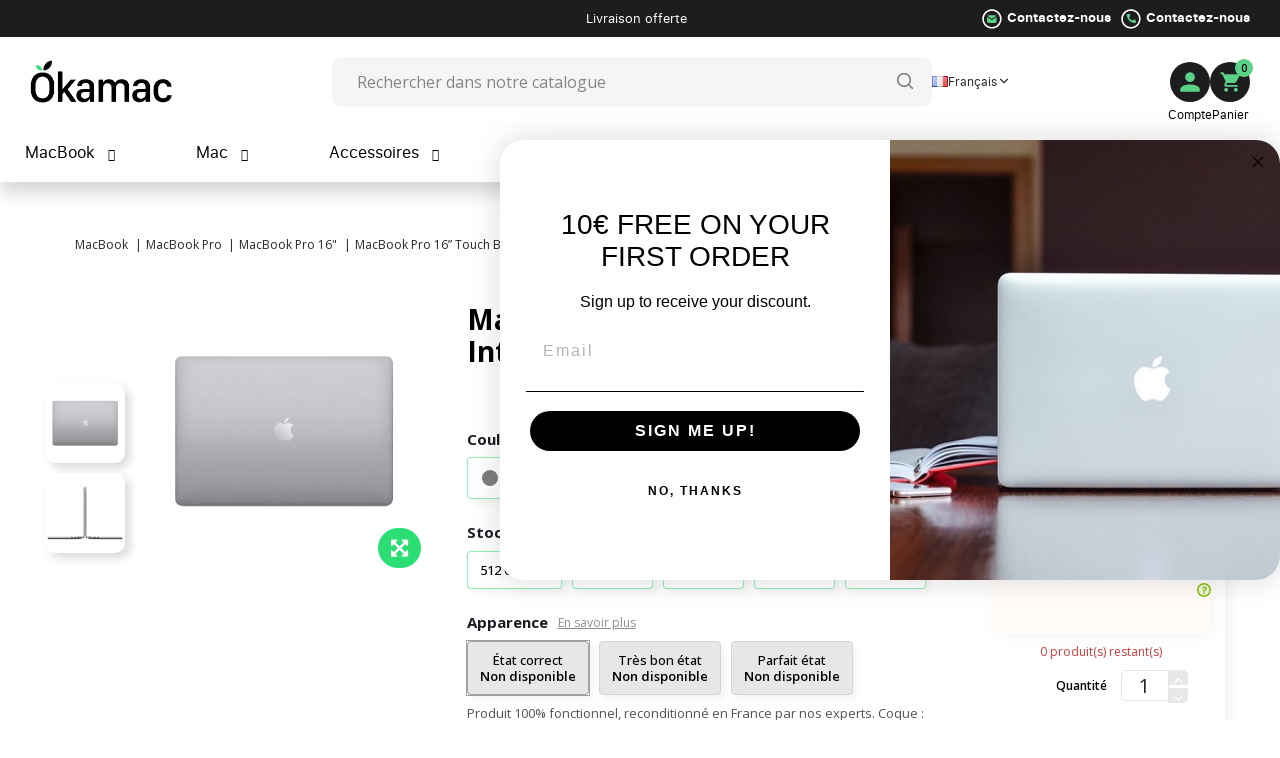

--- FILE ---
content_type: text/html; charset=utf-8
request_url: https://www.okamac.com/fr/macbook/macbook-pro-occasion-reconditionne-apple/macbook-pro-16/449-258510-macbook-pro-16-touch-bar-2019-intel-i7-26-ghz-16-go-ram.html
body_size: 111847
content:
<!doctype html>
<html lang="fr">

  <head>
    
      
    <meta charset="utf-8">


    <meta http-equiv="x-ua-compatible" content="ie=edge">



    <meta name="viewport" content="width=device-width, initial-scale=1">



    <link rel="canonical" href="https://www.okamac.com/fr/macbook/macbook-pro-occasion-reconditionne-apple/macbook-pro-16/449-macbook-pro-16-touch-bar-2019-intel-i7-26-ghz-16-go-ram.html">

    <title>MacBook Pro 16” Touch Bar 2019 - Intel i7 2,6 GHz - 16 Go RAM Reconditionné | Occasion</title>
    <script data-keepinline="true">
    var cdcGtmApi = '//www.okamac.com/fr/module/cdc_googletagmanager/async';
    var ajaxShippingEvent = 1;
    var ajaxPaymentEvent = 1;

/* datalayer */
dataLayer = window.dataLayer || [];
    let cdcDatalayer = {"pageCategory":"product","event":"view_item","ecommerce":{"currency":"EUR","items":[{"item_name":"MacBook Pro 16” Touch Bar 2019 - Intel i7 2,6 GHz - 16 Go RAM","item_id":"449-258510","price":"469","item_category":"MacBook","item_category2":"MacBook Pro","item_category3":"MacBook Pro 16\"","item_variant":"512 Go SSD, Gris Sideral, Etat correct","quantity":1,"google_business_vertical":"retail"}],"value":"469"},"google_tag_params":{"ecomm_pagetype":"product","ecomm_prodid":"449-258510","ecomm_totalvalue":469,"ecomm_totalvalue_tax_exc":469,"ecomm_category":"MacBook Pro 16\""}};
    dataLayer.push(cdcDatalayer);

/* call to GTM Tag */
    
  (function(w,d,s,l,i){w[l]=w[l]||[];w[l].push({'gtm.start':
  new Date().getTime(),event:'gtm.js'});var f=d.getElementsByTagName(s)[0],
  j=d.createElement(s),dl=l!='dataLayer'?'&l='+l:'';j.async=true;j.src=
  'https://srv.okamac.com/rswx4ibkmr76snh.js?aw='+i.replace(/^GTM-/, '')+dl;f.parentNode.insertBefore(j,f);
  })(window,document,'script','dataLayer','GTM-MJ78C6B');
  

/* async call to avoid cache system for dynamic data */
var cdcgtmreq = new XMLHttpRequest();
cdcgtmreq.onreadystatechange = function() {
    if (cdcgtmreq.readyState == XMLHttpRequest.DONE ) {
        if (cdcgtmreq.status == 200) {
          	var datalayerJs = cdcgtmreq.responseText;
            try {
                var datalayerObj = JSON.parse(datalayerJs);
                dataLayer = dataLayer || [];
                dataLayer.push(datalayerObj);
            } catch(e) {
               console.log("[CDCGTM] error while parsing json");
            }

                    }
        dataLayer.push({
          'event': 'datalayer_ready'
        });
    }
};
cdcgtmreq.open("GET", "//www.okamac.com/fr/module/cdc_googletagmanager/async?action=user" /*+ "?" + new Date().getTime()*/, true);
cdcgtmreq.setRequestHeader('X-Requested-With', 'XMLHttpRequest');
cdcgtmreq.send();
</script>
    
    <meta name="description" content="MacBook Pro 16” Touch Bar 2019 - Intel i7 2,6 GHz - 16 Go RAM - Reconditionné Apple pas cher - Mac 100% vérifiés - Garantie 12 mois - Livraison gratuite">
    <meta name="keywords" content="">
                <link rel="canonical" href="https://www.okamac.com/fr/macbook/macbook-pro-occasion-reconditionne-apple/macbook-pro-16/449-macbook-pro-16-touch-bar-2019-intel-i7-26-ghz-16-go-ram.html">
        
                    <link rel="alternate" href="https://www.okamac.com/fr/macbook/macbook-pro-occasion-reconditionne-apple/macbook-pro-16/449-macbook-pro-16-touch-bar-2019-intel-i7-26-ghz-16-go-ram.html" hreflang="fr">
                    <link rel="alternate" href="https://www.okamac.com/gb/macbook/macbook-pro/macbook-pro-16/449-macbook-pro-16-touch-bar-2019-intel-i7-26-ghz-16-gb-ram.html" hreflang="en-gb">
                    <link rel="alternate" href="https://www.okamac.com/es/macbook/macbook-pro/macbook-pro-16/449-macbook-pro-de-16-con-barra-tactil-2019-intel-i7-26-ghz-16-gb-de-ram.html" hreflang="es-es">
                    <link rel="alternate" href="https://www.okamac.com/de/macbook/macbook-pro/macbook-pro-16/449-macbook-pro-16-zoll-touch-bar-2019-intel-i7-26-ghz-16-gb-ram.html" hreflang="de-de">
            
    <link rel="preload" as="image" href="/themes/TheStyle_child/assets/img/site/okamac-logo-1634115228.jpg"/>
    <link rel="preload" as="image" href="/img/OP-Rachat_slider-mobile-1.jpg" />




    <link rel="icon" type="image/vnd.microsoft.icon"
        href="/themes/TheStyle_child/assets/img/site/favicon.ico?1634115228">
    <link rel="shortcut icon" type="image/x-icon"
        href="/themes/TheStyle_child/assets/img/site/favicon.ico?1634115228">




    
    <!-- Codezeel added -->
    <link rel="preload" href="https://fonts.googleapis.com/css?family=Open+Sans:300,400,600,700&display=swap" as="style"
        onload="this.onload=null;this.rel='stylesheet'" />

    <link rel="preload"
        href="https://fonts.googleapis.com/css?family=Montserrat:regular,700,900,100,200,300,500,600,800%7CRoboto:100,300,regular,500,700,900%7COpen+Sans:regular,600,700,300italic,italic&subset=latin%2Clatin-ext&display=swap"
        as="style" onload="this.onload=null;this.rel='stylesheet'" />

    <link rel="preload"
        href="https://fonts.googleapis.com/css?family=Lato:100,300,regular,700,900,400%7CLora:regular,600%7CGreat+Vibes:regular%7COpen+Sans:300,regular,500,italic%7COpen+Sans+Condensed:300,300italic,700&subset=latin%2Clatin-ext&display=swap"
        as="style" onload="this.onload=null;this.rel='stylesheet'" />

    <link href="/themes/TheStyle_child/assets/css/custom-mega-menu.css" rel="stylesheet" type="text/css" />
    <link href="/modules/kcbuybackform/node_modules/lightbox2/dist/css/lightbox.css" rel="stylesheet">


    <noscript>
        <link href="https://fonts.googleapis.com/css?family=Open+Sans:300,400,600,700&display=swap" rel="stylesheet"
            type="text/css" />
        <link
            href="https://fonts.googleapis.com/css?family=Montserrat:regular,700,900,100,200,300,500,600,800%7CRoboto:100,300,regular,500,700,900%7COpen+Sans:regular,600,700,300italic,italic&subset=latin%2Clatin-ext&display=swap"
            rel="stylesheet" type="text/css" />
        <link
            href="https://fonts.googleapis.com/css?family=Lato:100,300,regular,700,900,400%7CLora:regular,600%7CGreat+Vibes:regular%7COpen+Sans:300,regular,500,italic%7COpen+Sans+Condensed:300,300italic,700&subset=latin%2Clatin-ext&display=swap"
            rel="stylesheet" type="text/css" />
    </noscript>




        	

  <script type="text/javascript">
        var LS_Meta = {"v":"6.6.9"};
        var PAYPLUG_DOMAIN = "https:\/\/secure.payplug.com";
        var addProductPrice = "1";
        var additionnalText = "Options : ";
        var allText = "Tous";
        var allowBuyWhenOutOfStock = true;
        var allowEdit = "0";
        var applePayIdCart = null;
        var applePayMerchantSessionAjaxURL = "https:\/\/www.okamac.com\/fr\/module\/payplug\/dispatcher";
        var applePayPaymentAjaxURL = "https:\/\/www.okamac.com\/fr\/module\/payplug\/validation";
        var applePayPaymentRequestAjaxURL = "https:\/\/www.okamac.com\/fr\/module\/payplug\/applepaypaymentrequest";
        var applyText = "Appliquer";
        var baseDir = "https:\/\/www.okamac.com\/";
        var baseUrl = "https:\/\/www.okamac.com\/";
        var base_productText = "Produit de base";
        var caracterText = "Personnage";
        var charsLeftText = "caract\u00e8res restants";
        var contentOnly = "false";
        var currencyFormat17 = "2";
        var currencySign = "\u20ac";
        var cusText = "Personnalisation";
        var designerImgText = "Image";
        var designerRemoveText = "supprimer";
        var designerTextText = "Texte";
        var designerUploadText = "Image";
        var designerValue = "Voir image";
        var detailText = "D\u00e9tails";
        var disableLoader = "0";
        var displayPriceHT = "0";
        var editConfig = "0";
        var editText = "Enregistrer la configuration";
        var fillText = "Merci de renseigner toutes les valeurs";
        var filterText = "Filtrer";
        var full_cldr_language_code = "EN";
        var in_stock_text = "En stock";
        var integratedPaymentError = "Paiement refus\u00e9, veuillez r\u00e9essayer.";
        var isFields = "1";
        var is_sandbox_mode = false;
        var klAddedToCart = {"url":"\/klaviyo\/events\/add-to-cart"};
        var klCustomer = null;
        var klProduct = {"ProductName":"MacBook Pro 16\u201d Touch Bar 2019 - Intel i7 2,6 GHz - 16 Go RAM","ProductID":449,"SKU":"0T160190i7260R016XXFR","Tags":["touchbar","Touch ID","2019"],"Price":"469.00","PriceInclTax":"469.00","SpecialPrice":"469.00","Categories":["MacBook Pro","MacBook Pro TouchBar","MacBook","MacBook Pro 16\"","Black Friday","Black Friday MacBook","MacBook Pro 2019","S\u00e9lection No\u00ebl","Tous les Mac","BACK TO SCHOOL","S\u00e9lection No\u00ebl MacBook","Commerce\/Droit\/M\u00e9decine"],"Image":"https:\/\/www.okamac.com\/3483-home_default\/macbook-pro-16-touch-bar-2019-intel-i7-26-ghz-16-go-ram.jpg","Link":"https:\/\/www.okamac.com\/fr\/macbook\/macbook-pro-occasion-reconditionne-apple\/macbook-pro-16\/449-macbook-pro-16-touch-bar-2019-intel-i7-26-ghz-16-go-ram.html","ShopID":1,"LangID":1,"eventValue":469,"external_catalog_id":"1:1","integration_key":"prestashop"};
        var labelTotal = "Total : ";
        var labelTotalHT = "Total HT : ";
        var lazyImgDefault = "https:\/\/www.okamac.com\/modules\/ndk_advanced_custom_fields\/views\/img\/lazy.jpg";
        var letOpen = "1";
        var loadingText = "Cr\u00e9ation de votre produit en cours ...";
        var ma_ps17 = true;
        var makeItFloat = "0";
        var makeSlide = "0";
        var module_name = "payplug";
        var ndk_disableAutoScroll = "1";
        var ndk_taxe_rate = "0";
        var out_of_stock_text = "\u00c9puis\u00e9";
        var payplug_ajax_url = "https:\/\/www.okamac.com\/fr\/module\/payplug\/ajax";
        var payplug_oney = true;
        var payplug_oney_loading_msg = "Chargement";
        var payplug_transaction_error_message = "    <div class=\"payplugMsg_wrapper\">\n                                    <p  class=\"payplugMsg_error\" >La transaction n&#039;a pas pu aboutir, et votre carte n&#039;a pas \u00e9t\u00e9 d\u00e9bit\u00e9e.<\/p>\n                                        <button type=\"button\" class=\"payplugMsg_button\" name=\"card_deleted\">Ok<\/button>\n        \n            <\/div>\n";
        var prestashop = {"cart":{"products":[],"totals":{"total":{"type":"total","label":"Total","amount":0,"value":"0,00\u00a0\u20ac"},"total_including_tax":{"type":"total","label":"Total TTC","amount":0,"value":"0,00\u00a0\u20ac"},"total_excluding_tax":{"type":"total","label":"Total HT :","amount":0,"value":"0,00\u00a0\u20ac"}},"subtotals":{"products":{"type":"products","label":"Sous-total","amount":0,"value":"0,00\u00a0\u20ac"},"discounts":null,"shipping":{"type":"shipping","label":"Livraison","amount":0,"value":""},"tax":null},"products_count":0,"summary_string":"0 articles","vouchers":{"allowed":1,"added":[]},"discounts":[],"minimalPurchase":0,"minimalPurchaseRequired":""},"currency":{"name":"Euro","iso_code":"EUR","iso_code_num":"978","sign":"\u20ac"},"customer":{"lastname":null,"firstname":null,"email":null,"birthday":null,"newsletter":null,"newsletter_date_add":null,"optin":null,"website":null,"company":null,"siret":null,"ape":null,"is_logged":false,"gender":{"type":null,"name":null},"addresses":[]},"language":{"name":"Fran\u00e7ais (French)","iso_code":"fr","locale":"fr-FR","language_code":"fr","is_rtl":"0","date_format_lite":"d\/m\/Y","date_format_full":"d\/m\/Y H:i:s","id":1},"page":{"title":"","canonical":null,"meta":{"title":"MacBook Pro 16\u201d Touch Bar 2019 - Intel i7 2,6 GHz - 16 Go RAM Reconditionn\u00e9 | Occasion","description":"MacBook Pro 16\u201d Touch Bar 2019 - Intel i7 2,6 GHz - 16 Go RAM - Reconditionn\u00e9 Apple pas cher - Mac 100% v\u00e9rifi\u00e9s - Garantie 12 mois - Livraison gratuite","keywords":"","robots":"index"},"page_name":"product","body_classes":{"lang-fr":true,"lang-rtl":false,"country-FR":true,"currency-EUR":true,"layout-full-width":true,"page-product":true,"tax-display-enabled":true,"product-id-449":true,"product-MacBook Pro 16\u201d Touch Bar 2019 - Intel i7 2,6 GHz - 16 Go RAM":true,"product-id-category-61":true,"product-id-manufacturer-0":true,"product-id-supplier-0":true,"product-on-sale":true,"product-available-for-order":true,"product-customizable":true},"admin_notifications":[]},"shop":{"name":"Okamac","logo":"https:\/\/www.okamac.com\/img\/okamac-logo-1634115228.jpg","stores_icon":"https:\/\/www.okamac.com\/img\/logo_stores.png","favicon":"https:\/\/www.okamac.com\/img\/favicon.ico"},"urls":{"base_url":"https:\/\/www.okamac.com\/","current_url":"https:\/\/www.okamac.com\/fr\/macbook\/macbook-pro-occasion-reconditionne-apple\/macbook-pro-16\/449-258510-macbook-pro-16-touch-bar-2019-intel-i7-26-ghz-16-go-ram.html","shop_domain_url":"https:\/\/www.okamac.com","img_ps_url":"https:\/\/www.okamac.com\/img\/","img_cat_url":"https:\/\/www.okamac.com\/img\/c\/","img_lang_url":"https:\/\/www.okamac.com\/img\/l\/","img_prod_url":"https:\/\/www.okamac.com\/img\/p\/","img_manu_url":"https:\/\/www.okamac.com\/img\/m\/","img_sup_url":"https:\/\/www.okamac.com\/img\/su\/","img_ship_url":"https:\/\/www.okamac.com\/img\/s\/","img_store_url":"https:\/\/www.okamac.com\/img\/st\/","img_col_url":"https:\/\/www.okamac.com\/img\/co\/","img_url":"https:\/\/www.okamac.com\/themes\/TheStyle_child\/assets\/img\/","css_url":"https:\/\/www.okamac.com\/themes\/TheStyle_child\/assets\/css\/","js_url":"https:\/\/www.okamac.com\/themes\/TheStyle_child\/assets\/js\/","pic_url":"https:\/\/www.okamac.com\/upload\/","pages":{"address":"https:\/\/www.okamac.com\/fr\/adresse","addresses":"https:\/\/www.okamac.com\/fr\/adresses","authentication":"https:\/\/www.okamac.com\/fr\/connexion","cart":"https:\/\/www.okamac.com\/fr\/panier","category":"https:\/\/www.okamac.com\/fr\/index.php?controller=category","cms":"https:\/\/www.okamac.com\/fr\/index.php?controller=cms","contact":"https:\/\/www.okamac.com\/fr\/nous-contacter","discount":"https:\/\/www.okamac.com\/fr\/reduction","guest_tracking":"https:\/\/www.okamac.com\/fr\/suivi-commande-invite","history":"https:\/\/www.okamac.com\/fr\/historique-commandes","identity":"https:\/\/www.okamac.com\/fr\/identite","index":"https:\/\/www.okamac.com\/fr\/","my_account":"https:\/\/www.okamac.com\/fr\/mon-compte","order_confirmation":"https:\/\/www.okamac.com\/fr\/confirmation-commande","order_detail":"https:\/\/www.okamac.com\/fr\/index.php?controller=order-detail","order_follow":"https:\/\/www.okamac.com\/fr\/suivi-commande","order":"https:\/\/www.okamac.com\/fr\/commande","order_return":"https:\/\/www.okamac.com\/fr\/index.php?controller=order-return","order_slip":"https:\/\/www.okamac.com\/fr\/avoirs","pagenotfound":"https:\/\/www.okamac.com\/fr\/page-introuvable","password":"https:\/\/www.okamac.com\/fr\/recuperation-mot-de-passe","pdf_invoice":"https:\/\/www.okamac.com\/fr\/index.php?controller=pdf-invoice","pdf_order_return":"https:\/\/www.okamac.com\/fr\/index.php?controller=pdf-order-return","pdf_order_slip":"https:\/\/www.okamac.com\/fr\/index.php?controller=pdf-order-slip","prices_drop":"https:\/\/www.okamac.com\/fr\/promotions","product":"https:\/\/www.okamac.com\/fr\/index.php?controller=product","search":"https:\/\/www.okamac.com\/fr\/recherche","sitemap":"https:\/\/www.okamac.com\/fr\/plan-site","stores":"https:\/\/www.okamac.com\/fr\/magasins","supplier":"https:\/\/www.okamac.com\/fr\/fournisseur","register":"https:\/\/www.okamac.com\/fr\/connexion?create_account=1","order_login":"https:\/\/www.okamac.com\/fr\/commande?login=1"},"alternative_langs":{"fr":"https:\/\/www.okamac.com\/fr\/macbook\/macbook-pro-occasion-reconditionne-apple\/macbook-pro-16\/449-macbook-pro-16-touch-bar-2019-intel-i7-26-ghz-16-go-ram.html","en-gb":"https:\/\/www.okamac.com\/gb\/macbook\/macbook-pro\/macbook-pro-16\/449-macbook-pro-16-touch-bar-2019-intel-i7-26-ghz-16-gb-ram.html","es-es":"https:\/\/www.okamac.com\/es\/macbook\/macbook-pro\/macbook-pro-16\/449-macbook-pro-de-16-con-barra-tactil-2019-intel-i7-26-ghz-16-gb-de-ram.html","de-de":"https:\/\/www.okamac.com\/de\/macbook\/macbook-pro\/macbook-pro-16\/449-macbook-pro-16-zoll-touch-bar-2019-intel-i7-26-ghz-16-gb-ram.html"},"theme_assets":"\/themes\/TheStyle_child\/assets\/","actions":{"logout":"https:\/\/www.okamac.com\/fr\/?mylogout="},"no_picture_image":{"bySize":{"cart_default":{"url":"https:\/\/www.okamac.com\/img\/p\/fr-default-cart_default.jpg","width":75,"height":75},"small_default":{"url":"https:\/\/www.okamac.com\/img\/p\/fr-default-small_default.jpg","width":80,"height":80},"home_default":{"url":"https:\/\/www.okamac.com\/img\/p\/fr-default-home_default.jpg","width":280,"height":280},"medium_default":{"url":"https:\/\/www.okamac.com\/img\/p\/fr-default-medium_default.jpg","width":475,"height":475},"large_default":{"url":"https:\/\/www.okamac.com\/img\/p\/fr-default-large_default.jpg","width":1000,"height":1000}},"small":{"url":"https:\/\/www.okamac.com\/img\/p\/fr-default-cart_default.jpg","width":75,"height":75},"medium":{"url":"https:\/\/www.okamac.com\/img\/p\/fr-default-home_default.jpg","width":280,"height":280},"large":{"url":"https:\/\/www.okamac.com\/img\/p\/fr-default-large_default.jpg","width":1000,"height":1000},"legend":""}},"configuration":{"display_taxes_label":true,"display_prices_tax_incl":true,"is_catalog":false,"show_prices":true,"opt_in":{"partner":false},"quantity_discount":{"type":"discount","label":"Remise sur prix unitaire"},"voucher_enabled":1,"return_enabled":0},"field_required":[],"breadcrumb":{"links":[{"title":"Accueil","url":"https:\/\/www.okamac.com\/fr\/"},{"title":"MacBook","url":"https:\/\/www.okamac.com\/fr\/57-macbook"},{"title":"MacBook Pro","url":"https:\/\/www.okamac.com\/fr\/6-macbook-pro-occasion-reconditionne-apple"},{"title":"MacBook Pro 16\"","url":"https:\/\/www.okamac.com\/fr\/61-macbook-pro-16"},{"title":"MacBook Pro 16\u201d Touch Bar 2019 - Intel i7 2,6 GHz - 16 Go RAM","url":"https:\/\/www.okamac.com\/fr\/macbook\/macbook-pro-occasion-reconditionne-apple\/macbook-pro-16\/449-258510-macbook-pro-16-touch-bar-2019-intel-i7-26-ghz-16-go-ram.html#\/stockage-512_go_ssd\/couleur-gris_sideral\/apparence-etat_correct"}],"count":5},"link":{"protocol_link":"https:\/\/","protocol_content":"https:\/\/"},"time":1769502848,"static_token":"acc0898a4644b9cda5514f879c1f19f7","token":"59333ba77d3ddd628d1d545c96d0ac4d","debug":false,"modules":{"okamacloginconnector":{"is_school_customer":false}}};
        var prestashopFacebookAjaxController = "https:\/\/www.okamac.com\/fr\/module\/ps_facebook\/Ajax";
        var priceMessage = "Pas assez de stock";
        var priceMessageSpecific = "Une remise de";
        var ps_checkout3dsEnabled = true;
        var ps_checkoutAutoRenderDisabled = false;
        var ps_checkoutCancelUrl = "https:\/\/www.okamac.com\/fr\/module\/ps_checkout\/cancel";
        var ps_checkoutCardBrands = ["MASTERCARD","VISA","AMEX","CB_NATIONALE"];
        var ps_checkoutCardFundingSourceImg = "\/modules\/ps_checkout\/views\/img\/payment-cards.png";
        var ps_checkoutCardLogos = {"AMEX":"\/modules\/ps_checkout\/views\/img\/amex.svg","CB_NATIONALE":"\/modules\/ps_checkout\/views\/img\/cb.svg","DINERS":"\/modules\/ps_checkout\/views\/img\/diners.svg","DISCOVER":"\/modules\/ps_checkout\/views\/img\/discover.svg","JCB":"\/modules\/ps_checkout\/views\/img\/jcb.svg","MAESTRO":"\/modules\/ps_checkout\/views\/img\/maestro.svg","MASTERCARD":"\/modules\/ps_checkout\/views\/img\/mastercard.svg","UNIONPAY":"\/modules\/ps_checkout\/views\/img\/unionpay.svg","VISA":"\/modules\/ps_checkout\/views\/img\/visa.svg"};
        var ps_checkoutCartProductCount = 0;
        var ps_checkoutCheckUrl = "https:\/\/www.okamac.com\/fr\/module\/ps_checkout\/check";
        var ps_checkoutCheckoutTranslations = {"checkout.go.back.link.title":"Retourner au tunnel de commande","checkout.go.back.label":"Tunnel de commande","checkout.card.payment":"Paiement par carte","checkout.page.heading":"R\u00e9sum\u00e9 de commande","checkout.cart.empty":"Votre panier d'achat est vide.","checkout.page.subheading.card":"Carte","checkout.page.subheading.paypal":"PayPal","checkout.payment.by.card":"Vous avez choisi de payer par carte.","checkout.payment.by.paypal":"Vous avez choisi de payer par PayPal.","checkout.order.summary":"Voici un r\u00e9sum\u00e9 de votre commande :","checkout.order.amount.total":"Le montant total de votre panier est de","checkout.order.included.tax":"(TTC)","checkout.order.confirm.label":"Veuillez finaliser votre commande en cliquant sur &quot;Je valide ma commande&quot;","paypal.hosted-fields.label.card-name":"Nom du titulaire de la carte","paypal.hosted-fields.placeholder.card-name":"Nom du titulaire de la carte","paypal.hosted-fields.label.card-number":"Num\u00e9ro de carte","paypal.hosted-fields.placeholder.card-number":"Num\u00e9ro de carte","paypal.hosted-fields.label.expiration-date":"Date d'expiration","paypal.hosted-fields.placeholder.expiration-date":"MM\/YY","paypal.hosted-fields.label.cvv":"Code de s\u00e9curit\u00e9","paypal.hosted-fields.placeholder.cvv":"XXX","payment-method-logos.title":"Paiement 100% s\u00e9curis\u00e9","express-button.cart.separator":"ou","express-button.checkout.express-checkout":"Achat rapide","error.paypal-sdk":"No PayPal Javascript SDK Instance","checkout.payment.others.link.label":"Autres moyens de paiement","checkout.payment.others.confirm.button.label":"Je valide ma commande","checkout.form.error.label":"Une erreur s'est produite lors du paiement. Veuillez r\u00e9essayer ou contacter le support.","loader-component.label.header":"Merci pour votre achat !","loader-component.label.body":"Veuillez patienter, nous traitons votre paiement","error.paypal-sdk.contingency.cancel":"Authentification du titulaire de carte annul\u00e9e, veuillez choisir un autre moyen de paiement ou essayez de nouveau.","error.paypal-sdk.contingency.error":"Une erreur est survenue lors de l'authentification du titulaire de la carte, veuillez choisir un autre moyen de paiement ou essayez de nouveau.","error.paypal-sdk.contingency.failure":"Echec de l'authentification du titulaire de la carte, veuillez choisir un autre moyen de paiement ou essayez de nouveau.","error.paypal-sdk.contingency.unknown":"L'identit\u00e9 du titulaire de la carte n'a pas pu \u00eatre v\u00e9rifi\u00e9e, veuillez choisir un autre moyen de paiement ou essayez de nouveau."};
        var ps_checkoutCheckoutUrl = "https:\/\/www.okamac.com\/fr\/commande";
        var ps_checkoutConfirmUrl = "https:\/\/www.okamac.com\/fr\/confirmation-commande";
        var ps_checkoutCreateUrl = "https:\/\/www.okamac.com\/fr\/module\/ps_checkout\/create";
        var ps_checkoutCspNonce = "";
        var ps_checkoutExpressCheckoutCartEnabled = false;
        var ps_checkoutExpressCheckoutOrderEnabled = false;
        var ps_checkoutExpressCheckoutProductEnabled = false;
        var ps_checkoutExpressCheckoutSelected = false;
        var ps_checkoutExpressCheckoutUrl = "https:\/\/www.okamac.com\/fr\/module\/ps_checkout\/ExpressCheckout";
        var ps_checkoutFundingSource = "paypal";
        var ps_checkoutFundingSourcesSorted = ["paylater","paypal","blik"];
        var ps_checkoutHostedFieldsContingencies = "SCA_WHEN_REQUIRED";
        var ps_checkoutHostedFieldsEnabled = false;
        var ps_checkoutHostedFieldsSelected = false;
        var ps_checkoutLoaderImage = "\/modules\/ps_checkout\/views\/img\/loader.svg";
        var ps_checkoutPartnerAttributionId = "PrestaShop_Cart_PSXO_PSDownload";
        var ps_checkoutPayLaterCartPageButtonEnabled = false;
        var ps_checkoutPayLaterCategoryPageBannerEnabled = false;
        var ps_checkoutPayLaterHomePageBannerEnabled = false;
        var ps_checkoutPayLaterOrderPageBannerEnabled = false;
        var ps_checkoutPayLaterOrderPageButtonEnabled = false;
        var ps_checkoutPayLaterOrderPageMessageEnabled = false;
        var ps_checkoutPayLaterProductPageBannerEnabled = false;
        var ps_checkoutPayLaterProductPageButtonEnabled = false;
        var ps_checkoutPayLaterProductPageMessageEnabled = false;
        var ps_checkoutPayPalButtonConfiguration = {"shape":"rect","label":"pay","color":"gold"};
        var ps_checkoutPayPalOrderId = "";
        var ps_checkoutPayPalSdkConfig = {"clientId":"AXjYFXWyb4xJCErTUDiFkzL0Ulnn-bMm4fal4G-1nQXQ1ZQxp06fOuE7naKUXGkq2TZpYSiI9xXbs4eo","merchantId":"XL4BUZ24VKJS8","currency":"EUR","intent":"capture","commit":"false","vault":"false","integrationDate":"2022-14-06","dataPartnerAttributionId":"PrestaShop_Cart_PSXO_PSDownload","dataCspNonce":"","dataEnable3ds":"true","disableFunding":"bancontact,card,eps,giropay,ideal,mybank,p24","enableFunding":"paylater","components":"marks,funding-eligibility"};
        var ps_checkoutPayWithTranslations = {"paylater":"Payer en plusieurs fois avec PayPal Pay Later","paypal":"Payer avec un compte PayPal","blik":"Payer par BLIK"};
        var ps_checkoutPaymentMethodLogosTitleImg = "\/modules\/ps_checkout\/views\/img\/lock_checkout.svg";
        var ps_checkoutRenderPaymentMethodLogos = true;
        var ps_checkoutValidateUrl = "https:\/\/www.okamac.com\/fr\/module\/ps_checkout\/validate";
        var ps_checkoutVersion = "3.6.0";
        var ps_version = "1.7";
        var psemailsubscription_subscription = "https:\/\/www.okamac.com\/fr\/module\/ps_emailsubscription\/subscription";
        var psr_icon_color = false;
        var quantityAvailable = "1";
        var refProd = "0";
        var resetText = "ok";
        var roja45_hide_add_to_cart = 1;
        var roja45_hide_price = 0;
        var roja45_quotation_useajax = 1;
        var roja45quotationspro_added_failed = "Impossible d'ajouter le produit \u00e0 votre demande.";
        var roja45quotationspro_added_success = "Produit ajout\u00e9 \u00e0 votre demande avec succ\u00e8s.";
        var roja45quotationspro_allow_modifications = 0;
        var roja45quotationspro_button_addquote = "Ajouter au devis";
        var roja45quotationspro_button_text = "Demander un devis";
        var roja45quotationspro_button_text_2 = "Demander un nouveau devis";
        var roja45quotationspro_cart_modified = 0;
        var roja45quotationspro_cartbutton_text = "Ajouter au devis";
        var roja45quotationspro_catalog_mode = 0;
        var roja45quotationspro_change_qty = 0;
        var roja45quotationspro_controller = "https:\/\/www.okamac.com\/fr\/module\/roja45quotationspro\/QuotationsProFront?token=acc0898a4644b9cda5514f879c1f19f7";
        var roja45quotationspro_delete_products = 0;
        var roja45quotationspro_deleted_failed = "Impossible de supprimer le produit de votre demande.";
        var roja45quotationspro_deleted_success = "Produit supprim\u00e9 de votre demande avec succ\u00e8s.";
        var roja45quotationspro_enable_captcha = 0;
        var roja45quotationspro_enable_captchatype = 0;
        var roja45quotationspro_enable_inquotenotify = 1;
        var roja45quotationspro_enable_quote_dropdown = 0;
        var roja45quotationspro_enablequotecart = 1;
        var roja45quotationspro_enablequotecartpopup = 1;
        var roja45quotationspro_error_title = "Erreur";
        var roja45quotationspro_id_product = "449";
        var roja45quotationspro_in_cart = 0;
        var roja45quotationspro_instantresponse = 0;
        var roja45quotationspro_label_position = "";
        var roja45quotationspro_new_quote_available = "Un nouveau devis est disponible dans votre compte.";
        var roja45quotationspro_productlistitemselector = "article.product-miniature";
        var roja45quotationspro_productlistselector_addtocart = "";
        var roja45quotationspro_productlistselector_buttons = "";
        var roja45quotationspro_productlistselector_flag = ".product-flags";
        var roja45quotationspro_productlistselector_price = ".product-price-and-shipping";
        var roja45quotationspro_productselector_addtocart = ".product-add-to-cart";
        var roja45quotationspro_productselector_price = "div.product-prices";
        var roja45quotationspro_productselector_qty = ".quote_quantity_wanted";
        var roja45quotationspro_quote_link_text = "Obtenez un devis";
        var roja45quotationspro_quote_modified = "Votre panier a chang\u00e9, vous pouvez demander un nouveau devis ou recharger un devis existant en cliquant sur le lien ci-dessous.";
        var roja45quotationspro_recaptcha_site_key = "";
        var roja45quotationspro_request_buttons = "";
        var roja45quotationspro_responsivecartnavselector = "._desktop_quotecart";
        var roja45quotationspro_responsivecartselector = "#header .header-nav div.hidden-md-up";
        var roja45quotationspro_sent_failed = "Impossible d'envoyer la demande. Veuillez r\u00e9essayer plus tard.";
        var roja45quotationspro_sent_success = "Demande re\u00e7ue, nous vous contacterons sous peu. Je vous remercie.";
        var roja45quotationspro_show_label = 1;
        var roja45quotationspro_success_title = "Succ\u00e8s";
        var roja45quotationspro_touchspin = 1;
        var roja45quotationspro_unknown_error = "Une erreur inattendue s'est produite, veuillez en informer votre fournisseur d'assistance.";
        var roja45quotationspro_usejs = 1;
        var roja45quotationspro_warning_title = "Avertissement";
        var savedtext = "Enregistr\u00e9";
        var selectLayer = "choisir un calque";
        var showHdPreview = "0";
        var showImgPreview = "0";
        var showImgTooltips = "0";
        var showQuicknav = "0";
        var showRecap = "0";
        var showSocialTools = "0";
        var slider_height = "280";
        var slider_width = "216";
        var stockManagement = "1";
        var stock_management = 1;
        var submitBtnText = "Ajouter au panier";
        var tagslabel = "ajoutez vos mots-cl\u00e9s";
        var templateType = "0";
        var textMaxQuantity = "avec ces options vous pouvez commander un maximum de ";
        var timelineText = "Prix\/Quantit\u00e9";
        var toggleCloseText = "Masquer";
        var toggleOpenText = "Afficher";
        var underwearText = "Underwear";
        var younitedpay = {"url_product":"https:\/\/www.okamac.com\/fr\/module\/younitedpay\/product","hook_product":"displayProductPriceBlock","type":"product","id_product":449};
      </script>
		<link rel="stylesheet" href="/modules/ps_checkout/views/css/payments.css?version=3.6.0" media="all">
		<link rel="stylesheet" href="https://fonts.googleapis.com/css?family=Montserrat:regular,700,800,200italic&amp;subset=latin%2Clatin-ext" media="all">
		<link rel="stylesheet" href="https://fonts.googleapis.com/css?family=Montserrat:100,100italic,200,200italic,300,300italic,400,400italic,500,500italic,600,600italic,700,700italic,800,800italic,900,900italic%7COpen+Sans:100,100italic,200,200italic,300,300italic,400,400italic,500,500italic,600,600italic,700,700italic,800,800italic,900,900italic&amp;display=swap" media="all">
		<link rel="stylesheet" href="https://www.okamac.com/themes/TheStyle_child/assets/cache/theme-48b28c1126.css" media="all">
	
	


	<script>
			var ceFrontendConfig = {"environmentMode":{"edit":false,"wpPreview":false},"is_rtl":false,"breakpoints":{"xs":0,"sm":480,"md":768,"lg":1025,"xl":1440,"xxl":1600},"version":"2.12.0","urls":{"assets":"\/modules\/creativeelements\/views\/"},"productQuickView":0,"settings":{"page":[],"general":{"elementor_global_image_lightbox":"1","elementor_lightbox_enable_counter":"yes","elementor_lightbox_enable_fullscreen":"yes","elementor_lightbox_enable_zoom":"yes","elementor_lightbox_title_src":"title","elementor_lightbox_description_src":"caption"},"editorPreferences":[]},"post":{"id":"449030101","title":"MacBook%20Pro%2016%E2%80%9D%20Touch%20Bar%202019%20-%20Intel%20i7%202%2C6%20GHz%20-%2016%20Go%20RAM","excerpt":""}};
		</script>
        <link rel="preload" href="/modules/creativeelements/views/lib/ceicons/fonts/ceicons.woff2?8goggd" as="font" type="font/woff2" crossorigin>
            


    <script type="text/javascript" data-keepinline="true">
    var trustpilot_script_url = 'https://invitejs.trustpilot.com/tp.min.js';
    var trustpilot_key = 'gaySHFJAUvRPnD9G';
    var trustpilot_widget_script_url = '//widget.trustpilot.com/bootstrap/v5/tp.widget.bootstrap.min.js';
    var trustpilot_integration_app_url = 'https://ecommscript-integrationapp.trustpilot.com';
    var trustpilot_preview_css_url = '//ecommplugins-scripts.trustpilot.com/v2.1/css/preview.min.css';
    var trustpilot_preview_script_url = '//ecommplugins-scripts.trustpilot.com/v2.1/js/preview.min.js';
    var trustpilot_ajax_url = 'https://www.okamac.com/fr/module/trustpilot/trustpilotajax';
    var user_id = '0';
    var trustpilot_trustbox_settings = {"trustboxes":[],"activeTrustbox":0,"pageUrls":{"landing":"https:\/\/www.okamac.com\/fr\/","category":"https:\/\/www.okamac.com\/fr\/64-black-friday","product":"https:\/\/www.okamac.com\/fr\/soldes\/destockage\/mac-vintage\/46-269858-macbook-pro-15-retina-fin-2013-intel-i7-2-ghz-8-go-ram.html#\/stockage-128_go_ssd\/couleur-argent\/apparence-etat_correct","ahr0chm6ly93d3cub2thbwfjlmnvbs9jb250zw50lze2lwf2axmtb2thbwfj":"https:\/\/www.okamac.com\/content\/16-avis-okamac","ahr0chm6ly93d3cub2thbwfjlmnvbs9wyw5pzxi\/ywn0aw9upxnob3c=":"https:\/\/www.okamac.com\/panier?action=show","ahr0chm6ly93d3cub2thbwfjlmnvbs9jb21tyw5kzq==":"https:\/\/www.okamac.com\/commande","ahr0chm6ly93d3cub2thbwfjlmnvbs81lw1hy2jvb2stywlylxjly29uzgl0aw9ubmu=":"https:\/\/www.okamac.com\/5-macbook-air-reconditionne"}};
</script>
<script type="text/javascript" src="/modules/trustpilot/views/js/tp_register.min.js"></script>
<script type="text/javascript" src="/modules/trustpilot/views/js/tp_trustbox.min.js"></script>
<script type="text/javascript" src="/modules/trustpilot/views/js/tp_preview.min.js"></script>
<meta name="generator" content="Powered by Creative Slider 6.6.9 - Multi-Purpose, Responsive, Parallax, Mobile-Friendly Slider Module for PrestaShop." />

		

					<meta name="viewport" content="width=device-width, initial-scale=1.0, maximum-scale=1.0, user-scalable=no" />
	

<script src="https://use.fontawesome.com/8bde1cf092.js"></script>
<!--<script src="/modules/ndk_advanced_custom_fields/views/js/html2canvas.ndk.js"></script>
<script src="/modules/ndk_advanced_custom_fields/views/js/html2canvas.svg.min.js"></script>-->
<link rel="stylesheet" href="https://fonts.googleapis.com/css?family=Indie+Flower|Lobster|Chewy|Alfa+Slab+One|Rock+Salt|Comfortaa|Audiowide|Yellowtail|Black+Ops+One|Frijole|Press+Start+2P|Kranky|Meddon|Bree+Serif|Love+Ya+Like+A+Sister" />
<link href="https://fonts.googleapis.com/css2?family=Material+Icons&family=Material+Icons+Outlined&family=Material+Icons+Round&family=Material+Icons+Sharp&family=Material+Icons+Two+Tone" rel="stylesheet">
<link href="https://fonts.googleapis.com/css2?family=Material+Icons"
  rel="stylesheet">




					



		

	
				
		
			



		


<script>
	var typeText = [];
    var fonts = [];
    fonts.push('Indie Flower');fonts.push('Lobster');fonts.push('Chewy');fonts.push('Alfa Slab One');fonts.push('Rock Salt');fonts.push('Comfortaa');fonts.push('Audiowide');fonts.push('Yellowtail');fonts.push('Black Ops One');fonts.push('Frijole');fonts.push('Press Start 2P');fonts.push('Kranky');fonts.push('Meddon');fonts.push('Bree Serif');fonts.push('Love Ya Like A Sister');
    var colors = [];
    colors.push('#333399');colors.push(' #666699');colors.push(' #999966');colors.push(' #CCCC66');colors.push(' #FFFF66');colors.push(' #0000CC');colors.push(' #3333CC');colors.push(' #6666CC');colors.push(' #9999CC');colors.push(' #CCCC99');colors.push(' #FFFF99');colors.push(' #0000FF');colors.push(' #3333FF');colors.push(' #6666FF');colors.push(' #9999FF');colors.push(' #CCCCFF');colors.push(' #FFFFCC');colors.push(' #003300');colors.push(' #336633');colors.push(' #669966');colors.push(' #99CC99');colors.push(' #CCFFCC');colors.push(' #FF00FF');colors.push(' #006600');colors.push(' #339933');colors.push(' #66CC66');colors.push(' #99FF99');colors.push(' #CC00CC');colors.push(' #FF33FF');colors.push(' #009900');colors.push(' #33CC33');colors.push(' #66FF66');colors.push(' #990099');colors.push(' #CC33CC');colors.push(' #FF66FF');colors.push(' #00CC00');colors.push(' #33FF33');colors.push(' #660066');colors.push(' #993399');colors.push(' #CC66CC');colors.push(' #FF99FF');colors.push(' #00FF00');colors.push(' #330033');colors.push(' #663366');colors.push(' #996699');colors.push(' #CC99CC');colors.push(' #FFCCFF');colors.push(' #00FF33');colors.push(' #330066');colors.push(' #663399');colors.push(' #9966CC');colors.push(' #CC99FF');colors.push(' #FFCC00');colors.push(' #00FF66');colors.push(' #330099');colors.push(' #6633CC');colors.push(' #9966FF');colors.push(' #CC9900');colors.push(' #FFCC33');colors.push(' #00FF99');colors.push(' #3300CC');colors.push(' #6633FF');colors.push(' #996600');colors.push(' #CC9933');colors.push(' #FFCC66');colors.push(' #00FFCC');colors.push(' #3300FF');colors.push(' #663300');colors.push(' #996633');colors.push(' #CC9966');colors.push(' #FFCC99');colors.push(' #00FFFF');colors.push(' #330000');colors.push(' #663333');colors.push(' #996666');colors.push(' #CC9999');colors.push(' #FFCCCC');colors.push(' #00CCCC');colors.push(' #33FFFF');colors.push(' #660000');colors.push(' #993333');colors.push(' #CC6666');colors.push(' #FF9999');colors.push(' #009999');colors.push(' #33CCCC');colors.push(' #66FFFF');colors.push(' #990000');colors.push(' #CC3333');colors.push(' #FF6666');colors.push(' #006666');colors.push(' #339999');colors.push(' #66CCCC');colors.push(' #99FFFF');colors.push(' #CC0000');colors.push(' #FF3333');colors.push(' #003333');colors.push(' #336666');colors.push(' #669999');colors.push(' #99CCCC');colors.push(' #CCFFFF');colors.push(' #FF0000');colors.push(' #003366');colors.push(' #336699');colors.push(' #6699CC');colors.push(' #99CCFF');colors.push(' #CCFF00');colors.push(' #FF0033');colors.push(' #003399');colors.push(' #3366CC');colors.push(' #6699FF');colors.push(' #99CC00');colors.push(' #CCFF33');colors.push(' #FF0066');colors.push(' #0033CC');colors.push(' #3366FF');colors.push(' #669900');colors.push(' #99CC33');colors.push(' #CCFF66');colors.push(' #FF0099');colors.push(' #0033FF');colors.push(' #336600');colors.push(' #669933');colors.push(' #99CC66');colors.push(' #CCFF99');colors.push(' #FF00CC');colors.push(' #0066FF');colors.push(' #339900');colors.push(' #66CC33');colors.push(' #99FF66');colors.push(' #CC0099');colors.push(' #FF33CC');colors.push(' #0099FF');colors.push(' #33CC00');colors.push(' #66FF33');colors.push(' #990066');colors.push(' #CC3399');colors.push(' #FF66CC');colors.push(' #00CCFF');colors.push(' #33FF00');colors.push(' #660033');colors.push(' #993366');colors.push(' #CC6699');colors.push(' #FF99CC');colors.push(' #00CC33');colors.push(' #33FF66');colors.push(' #660099');colors.push(' #9933CC');colors.push(' #CC66FF');colors.push(' #FF9900');colors.push(' #00CC66');colors.push(' #33FF99');colors.push(' #6600CC');colors.push(' #9933FF');colors.push(' #CC6600');colors.push(' #FF9933');colors.push(' #00CC99');colors.push(' #33FFCC');colors.push(' #6600FF');colors.push(' #993300');colors.push(' #CC6633');colors.push(' #FF9966');colors.push(' #009933');colors.push(' #33CC66');colors.push(' #66FF99');colors.push(' #9900CC');colors.push(' #CC33FF');colors.push(' #FF6600');colors.push(' #006633');colors.push(' #339966');colors.push(' #66CC99');colors.push(' #99FFCC');colors.push(' #CC00FF');colors.push(' #FF3300');colors.push(' #009966');colors.push(' #33CC99');colors.push(' #66FFCC');colors.push(' #9900FF');colors.push(' #CC3300');colors.push(' #FF6633');colors.push(' #0099CC');colors.push(' #33CCFF');colors.push(' #66FF00');colors.push(' #990033');colors.push(' #CC3366');colors.push(' #FF6699');colors.push(' #0066CC');colors.push(' #3399FF');colors.push(' #66CC00');colors.push(' #99FF33');colors.push(' #CC0066');colors.push(' #FF3399');colors.push(' #006699');colors.push(' #3399CC');colors.push(' #66CCFF');colors.push(' #99FF00');colors.push(' #CC0033');colors.push(' #FF3366');colors.push(' #000000');colors.push(' #333333');colors.push(' #666666');colors.push(' #999999');colors.push(' #CCCCCC');colors.push(' #FFFFFF');colors.push(' #000033');colors.push(' #333300');colors.push(' #666600');colors.push(' #999900');colors.push(' #CCCC00');colors.push(' #FFFF00');colors.push(' #000066');colors.push(' #333366');colors.push(' #666633');colors.push(' #999933');colors.push(' #CCCC33');colors.push(' #FFFF33');colors.push(' #000099');colors.push('');
</script>

<script type="text/javascript">
	var is_visual = false;
</script>

<script type="text/javascript" src="/modules/bamegamenu/views/js/jquery-1.11.2.min.js" ></script>
<script type="text/javascript" src="/modules/bamegamenu/views/js/megamenu.js" ></script>
<link rel="stylesheet" href="//maxcdn.bootstrapcdn.com/font-awesome/4.7.0/css/font-awesome.min.css" type="text/css" media="all">
<script type="text/javascript">
    var url_basic_ets = 'https://www.okamac.com/';
    var link_contact_ets = 'https://www.okamac.com/fr/module/ets_cfultimate/contact';
    var ets_cfu_recaptcha_enabled = 0;
    var ets_cfu_iso_code = 'fr';
    var ets_cfu_locale = 'fr';
                var hidden_reference = 1;
    </script>
<script> (function(d, s, id) { if (d.getElementById(id)) return; var t = d.getElementsByTagName(s)[0]; var vis = d.createElement(s); vis.id = id; vis.src = "https://app-api.vidjet.io/generator.js?siteId=19a53fe5-cada-40af-95d5-ff5eb3c825da"; t.parentNode.insertBefore(vis, t); })(document, 'script', 'vidjet'); </script>
<script>
  window.vidjetPrestashopData = {
    cartId: null
  }
</script><!-- Start Ever Awin -->

<script defer="defer" src="https://www.dwin1.com/32547.js" type="text/javascript"></script>

<!-- End Ever Awin -->


    
    <meta property="og:type" content="product">
    <meta property="og:url" content="https://www.okamac.com/fr/macbook/macbook-pro-occasion-reconditionne-apple/macbook-pro-16/449-258510-macbook-pro-16-touch-bar-2019-intel-i7-26-ghz-16-go-ram.html">
    <meta property="og:title" content="MacBook Pro 16” Touch Bar 2019 - Intel i7 2,6 GHz - 16 Go RAM Reconditionné | Occasion">
    <meta property="og:site_name" content="Okamac">
    <meta property="og:description" content="MacBook Pro 16” Touch Bar 2019 - Intel i7 2,6 GHz - 16 Go RAM - Reconditionné Apple pas cher - Mac 100% vérifiés - Garantie 12 mois - Livraison gratuite">
    <meta property="og:image" content="https://www.okamac.com/3483-large_default/macbook-pro-16-touch-bar-2019-intel-i7-26-ghz-16-go-ram.jpg">
            <meta property="product:pretax_price:amount" content="469">
        <meta property="product:pretax_price:currency" content="EUR">
        <meta property="product:price:amount" content="469">
        <meta property="product:price:currency" content="EUR">
                <meta property="product:weight:value" content="2.000000">
        <meta property="product:weight:units" content="kg">
    
  </head>

  <body id="product" class="lang-fr country-fr currency-eur layout-full-width page-product tax-display-enabled product-id-449 product-macbook-pro-16-touch-bar-2019-intel-i7-2-6-ghz-16-go-ram product-id-category-61 product-id-manufacturer-0 product-id-supplier-0 product-on-sale product-available-for-order product-customizable ce-kit-31 elementor-page elementor-page-449030101">

    
    	<noscript><!-- Google Tag Manager (noscript) -->
<iframe src="https://srv.okamac.com/ns.html?id=GTM-MJ78C6B" height="0" width="0"></iframe>
<!-- End Google Tag Manager (noscript) --></noscript>

    

    <main id="page">
      
              

      <header id="header">
        
          	
    
    <nav class="header-nav">
        <div class="container">

                            <div class="trustpilot-widget" data-locale="fr-FR" data-template-id="5419b637fa0340045cd0c936"
                    data-businessunit-id="5b067bf9fabb960001524c36" data-style-height="20px" data-style-width="100%"
                    data-theme="dark">
                    <a href="https://fr.trustpilot.com/review/www.okamac.com" target="_blank" rel="noopener">Trustpilot</a>
                </div>
            
            <div class="left-nav hidden-sm-down">
                Livraison offerte
            </div>

            <div class="left-nav hidden-md-up">
                Mac reconditionnés en France
            </div>

            <div class="right-nav hidden-sm-down">
                <a class="link-contact" href="https://support.okamac.com/hc/fr/requests/new"
                                    target="_blank">Contactez-nous</a>
                <div class="separatorLine"></div>
                <a class="link-phone"
                    href="tel:Contactez-nous">Contactez-nous</a>
            </div>

            <div class="right-nav hidden-md-up">
                <a href="tel:Contactez-nous">Contactez-nous</a>
            </div>

        </div>
    </nav>



    <div class="header-top">
        <div class="customContainer">
            <div class="header_logo">
                <a href="https://www.okamac.com/">
                    <img class="logo img-responsive" src="/themes/TheStyle_child/assets/img/site/okamac-logo-1634115228.jpg"
                        alt="Okamac">
                </a>
            </div>
            <div class="header_search">
                <!-- Block search module TOP -->
<div id="search_widget" class="col-lg-4 col-md-5 col-sm-12 search-widget" data-search-controller-url="//www.okamac.com/fr/recherche">
    <span class="search_button"></span>
    <div class="search_toggle">
        <form method="get" action="//www.okamac.com/fr/recherche">
            <input type="hidden" name="controller" value="search">
            <input type="text" name="s" value="" placeholder="Rechercher dans notre catalogue">
            <button type="submit">
            </button>
        </form>
    </div>
</div>
<!-- /Block search module TOP -->


<div class="language-selector dropdown js-dropdown">
    <span class="expand-more" data-toggle="dropdown" aria-haspopup="true" aria-expanded="false" id="language-dropdown"
          style="display: flex; align-items: center; gap: 8px;">
        <img src="/img/l/1.jpg" alt="fr" width="16" height="11" />
        <span class="dropdown-item__name">Français</span>
        <span class="dropdown-arrow">
            <svg xmlns="http://www.w3.org/2000/svg" width="24" height="24" viewBox="0 0 24 24" fill="none"
                 stroke="currentColor" stroke-width="2" stroke-linecap="round" stroke-linejoin="round"
                 class="lucide lucide-chevron-down">
                <path d="m6 9 6 6 6-6" />
            </svg>
        </span>
    </span>
    <ul class="dropdown-menu" aria-labelledby="language-dropdown">
                    <li  class="current"                     style="display: flex; align-items: center; gap: 8px;">
                <a href="https://www.okamac.com/fr/macbook/macbook-pro-occasion-reconditionne-apple/macbook-pro-16/449-macbook-pro-16-touch-bar-2019-intel-i7-26-ghz-16-go-ram.html" class="dropdown-item">
                    <img src="/img/l/1.jpg" alt="fr" width="16" height="11" />
                    <span class="dropdown-item__name">Français</span>
                </a>
            </li>
                    <li                     style="display: flex; align-items: center; gap: 8px;">
                <a href="https://www.okamac.com/gb/macbook/macbook-pro/macbook-pro-16/449-macbook-pro-16-touch-bar-2019-intel-i7-26-ghz-16-gb-ram.html" class="dropdown-item">
                    <img src="/img/l/3.jpg" alt="gb" width="16" height="11" />
                    <span class="dropdown-item__name">English</span>
                </a>
            </li>
                    <li                     style="display: flex; align-items: center; gap: 8px;">
                <a href="https://www.okamac.com/es/macbook/macbook-pro/macbook-pro-16/449-macbook-pro-de-16-con-barra-tactil-2019-intel-i7-26-ghz-16-gb-de-ram.html" class="dropdown-item">
                    <img src="/img/l/4.jpg" alt="es" width="16" height="11" />
                    <span class="dropdown-item__name">Español</span>
                </a>
            </li>
                    <li                     style="display: flex; align-items: center; gap: 8px;">
                <a href="https://www.okamac.com/de/macbook/macbook-pro/macbook-pro-16/449-macbook-pro-16-zoll-touch-bar-2019-intel-i7-26-ghz-16-gb-ram.html" class="dropdown-item">
                    <img src="/img/l/5.jpg" alt="de" width="16" height="11" />
                    <span class="dropdown-item__name">Deutsch</span>
                </a>
            </li>
            </ul>
</div>
            </div>
            <div class="header_account_cart">
                <div class="user-info">

            <a href="https://www.okamac.com/fr/mon-compte">
            <img src="/themes/TheStyle_child/assets/img/user.png" alt="Icône utilisateur">
        </a>
    
</div>
<div id="desktop_cart">
    <div class="blockcart cart-preview inactive" data-refresh-url="//www.okamac.com/fr/module/ps_shoppingcart/ajax">
        <div class="header blockcart-header dropdown js-dropdown">

            <a class="shopping-cart" rel="nofollow" href="//www.okamac.com/fr/panier?action=show" >
                <img src="/themes/TheStyle_child/assets/img/trolley.png" alt="Icône panier">
                <span class="cart-products-count">0</span>
            </a>


                    </div>
    </div>
</div>
<div id="_desktop_quotecart" class="_desktop_quotecart" data-position="nav">
    <div class="quotation_cart inactive collapsed">
        <a title="Panier de Devis"
           href=""
           class="quotation-cart-link">
            <div class="header" data-refresh-url="//www.okamac.com/fr/module/roja45quotationspro/QuotationsProFront?action=quoteSummary">
                <div class="quote-header-element quote-icon">
                    <svg xmlns="http://www.w3.org/2000/svg"><path d="M2 17h2v.5H3v1h1v.5H2v1h3v-4H2v1zm1-9h1V4H2v1h1v3zm-1 3h1.8L2 13.1v.9h3v-1H3.2L5 10.9V10H2v1zm5-6v2h14V5H7zm0 14h14v-2H7v2zm0-6h14v-2H7v2z"/></svg>
                </div>
                <div class="quote-header-element quote-text hidden-sm-down">Devis</div>
                <span class=" ajax_quote_quantity quote-qty">0</span>
                            </div>
        </a>
            </div>
</div>



            </div>
                    </div>
        <div class="navfullContainer">
            <div class="header-navfull">
                <!--<div class="container">
				                </div>-->
                <div class="container-mega-manu-kc">
                    <div id="_desktop_quotecart" class="_desktop_quotecart" data-position="nav">
    <div class="quotation_cart inactive collapsed">
        <a title="Panier de Devis"
           href=""
           class="quotation-cart-link">
            <div class="header" data-refresh-url="//www.okamac.com/fr/module/roja45quotationspro/QuotationsProFront?action=quoteSummary">
                <div class="quote-header-element quote-icon">
                    <svg xmlns="http://www.w3.org/2000/svg"><path d="M2 17h2v.5H3v1h1v.5H2v1h3v-4H2v1zm1-9h1V4H2v1h1v3zm-1 3h1.8L2 13.1v.9h3v-1H3.2L5 10.9V10H2v1zm5-6v2h14V5H7zm0 14h14v-2H7v2zm0-6h14v-2H7v2z"/></svg>
                </div>
                <div class="quote-header-element quote-text hidden-sm-down">Devis</div>
                <span class=" ajax_quote_quantity quote-qty">0</span>
                            </div>
        </a>
            </div>
</div>


	<script type="text/javascript">
		var bacheckswipe = 0;
		var bachecklr = 1;
	</script>
	<style type="text/css">
					#mega_menu_plus ul.show-ul{
				max-height: 70vh;
			}
		 
		body #mega_menu_plus,#mega_menu_plus .mg-menu{
			border-color: #3E7CB4;
		}
		body #mega_menu_plus ul.mg-menu.menu-content{
			text-align: left;
			background-color: #fff;
			padding: 0px 0px 0px 0px;
		}
		body #mega_menu_plus ul.mg-menu.menu-content>li{
			padding: 0px 10px 0px 10px;
			margin-bottom:0px;
			width:auto;
			height:auto;
		}
		body #mega_menu_plus ul.mg-menu.menu-content li.mainmenu-parent:hover{
			background-color: #FFFFFF;
		}
		body #mega_menu_plus ul.mg-menu.menu-content li.mainmenu-parent:hover>a,body #mega_menu_plus ul.mg-menu.menu-content li.mainmenu-parent:hover>a:hover{
			color: #000000 !important;
		}
		body #mega_menu_plus ul.mg-menu.menu-content li.mainmenu-parent>a{
			color: #000000;
		}
		body #mega_menu_plus ul.mg-menu.menu-content li.mainmenu-parent>.sub ul{
			background-color: #fff;
		}
		body #mega_menu_plus ul.mg-menu.menu-content li.mainmenu-parent>.sub{
			background-color: #fff;
			padding: 0px 0px 0px 0px;
		}
		body #mega_menu_plus ul.mg-menu.menu-content li.mainmenu-parent>.sub .titlesub .menu-item-link-text{
			color: #3E7CB4;
		}
		body #mega_menu_plus ul.mg-menu.menu-content li.mainmenu-parent>.sub .content_submenu ul{
			background-color: #fff;
		}
		body #mega_menu_plus ul.mg-menu.menu-content li.mainmenu-parent>.sub .submenu-container ul>li>a{
			color: #000000 !important;
		}
		body #mega_menu_plus ul.mg-menu.menu-content li.mainmenu-parent>.sub .submenu-container ul>li>a:hover,body #mega_menu_plus ul.treelinks li ul li:hover >a{
			color: #000000 !important;
		}
		body .mg-menu > li.submenu:hover > a:before{
			border-color:transparent transparent #3E7CB4 transparent;
		}
		body #mega_menu_plus ul li div.sub{
			border-color:#3E7CB4;
		}
		body #mega_menu_plus li.submenu >a>span:after,body ul.treelinks li ul li a:after{
			color: #3E7CB4 !important;
		}
		body #mega_menu_plus ul.mg-menu > li >a{
			font-size: 16px !important;
		}
		body #mega_menu_plus ul.mg-menu > li ul li a,body #mega_menu_plus ul > li >a,body #mega_menu_plus ul.mg-menu.menu-content li.mainmenu-parent>.sub .titlesub .menu-item-link-text{
			font-size: 13px !important;
		}
									
		body #mega_menu_plus ul.mg-menu > li >a,body #mega_menu_plus ul > li >a,body #mega_menu_plus ul.mg-menu.menu-content li.mainmenu-parent>.sub .titlesub .menu-item-link-text{
			font-weight:300;
		}
		#mega_menu_plus a.closebtnmenum2018{
			display: none;
		}
		body #mega_menu_plus .closebtnmenum2018{
			color: #000000
		}
	</style>
			<style type="text/css">
	@media only screen and (max-width : 768px){
		#mega_menu_plus.ontop{
			position: static !important;
		}
	}
	</style>
					<script type="text/javascript">
			var anchor='default';
			var speed=100;
		</script>
		<!-- Menu -->
			<div class="fixpaddingsize2018">
		<div id="mega_menu_plus" class="mg-contener clearfix col-lg-12">
			<div class="mobi"><a title="menu"><span class='menu-item-link-text fa fa-bars'>Menu</span></a></div>
			<ul class="mg-menu hidden-ul clearfix menu-content">
								<li class='mainmenu-parent menu-level-0_1  bamenuitem-mega-menu-kc-home'><a href='/'  target = "_ blank">
                                    <span class='menu-item-link-text mega-menu-kc-home'>Accueil</span>
                                </a><span class='submore'></span></li><li class='mainmenu-parent menu-level-0_2 submenu bamenuitem-menu-macbook bamenuitem-mega-menu-kc-submenu'><a href='https://www.okamac.com/fr/57-macbook'  >
                                    <span class='menu-item-link-text menu-macbook mega-menu-kc-submenu'>MacBook</span>
                                </a><span class='submore'></span><div class='submenu-level-0_2 sub hidesubmenu2018 fullwidth clearfix'> <div class='submenu-container'><div class='rows row_0' ><div style='' class='cols col_0 clearfix menu-macbook-air bloc-cat'><div class='content_submenu clearfix'><div class='titlesub clearfix'><span class='menu-item-link-text'>MacBook <span>Air</span></span></div><span class='submore'></span><ul class='menulink clearfix'><li><a href='https://www.okamac.com/fr/5-macbook-air-reconditionne' title='MacBook Air'><span class='menu-item-link-text'>MacBook Air</span></a></li></ul></div></div><div style='' class='cols col_1 clearfix menu-macbook-pro bloc-cat'><div class='content_submenu clearfix'><div class='titlesub clearfix'><span class='menu-item-link-text'>MacBook <span>Pro</span></span></div><span class='submore'></span><ul class='menulink clearfix'><li><a href='https://www.okamac.com/fr/6-macbook-pro-occasion-reconditionne-apple' title='MacBook Pro'><span class='menu-item-link-text'>MacBook Pro</span></a></li></ul></div></div><div style='' class='cols col_2 clearfix menu-macbook-12 bloc-cat'><div class='content_submenu clearfix'><div class='titlesub clearfix'><span class='menu-item-link-text'>Bestsellers <span>MacBook</span></span></div><span class='submore'></span><ul class='menulink clearfix'><li><a href='https://www.okamac.com/fr/62-bestsellers' title='Bestsellers'><span class='menu-item-link-text'>Bestsellers</span></a></li></ul></div></div><div style='' class='cols col_3 clearfix menu-annees bloc-liste'><div class='content_submenu clearfix'><div class='titlesub clearfix'><span class='menu-item-link-text'>Années</span></div><span class='submore'></span><ul class='menuhtml clearfix'><li><ul>
<li><a href="https://www.okamac.com/fr/57-macbook?annee=2025">2025</a></li>
<li><a href="https://www.okamac.com/fr/57-macbook?annee=2024">2024</a></li>
<li><a href="https://www.okamac.com/fr/57-macbook?annee=2023">2023</a></li>
<li><a href="https://www.okamac.com/fr/57-macbook?annee=2022">2022</a></li>
<li><a href="https://www.okamac.com/fr/57-macbook?annee=2021">2021</a></li>
<li><a href="https://www.okamac.com/fr/57-macbook?annee=2020">2020</a></li>
<li><a href="https://www.okamac.com/fr/57-macbook?annee=2019">2019</a></li>
<li><a href="https://www.okamac.com/fr/57-macbook?annee=2018">2018</a></li>
<li><a href="https://www.okamac.com/fr/57-macbook?annee=2017">2017</a></li>
<li><a href="https://www.okamac.com/fr/57-macbook?annee=2016">2016</a></li>
<li><a href="https://www.okamac.com/fr/57-macbook?annee=2015">2015</a></li>
<li><a href="https://www.okamac.com/fr/57-macbook?annee=2014">2014</a></li>
</ul></li></ul></div></div><div style='' class='cols col_4 clearfix menu-memoire bloc-liste'><div class='content_submenu clearfix'><div class='titlesub clearfix'><span class='menu-item-link-text'>Processeur</span></div><span class='submore'></span><ul class='menuhtml clearfix'><li><ul>
<li><a href="/fr/148-macbook-air-m2">Air M2</a></li>
<li><a href="/fr/143-macbook-air-m1"> Air M1</a></li>
<li><a href="/fr/149-macbook-pro-puce-m2">Pro M2</a></li>
<li><a href="/fr/110-macbook-pro-puce-m1">Pro M1</a></li>
<li><a href="/fr/57-macbook?q=Processeur-Intel+i9">Intel i9</a></li>
<li><a href="/fr/57-macbook?q=Processeur-Intel+I7">Intel i7</a></li>
<li><a href="/fr/57-macbook?q=Processeur-Intel+I5">Intel i5</a></li>
</ul></li></ul></div></div><div style='' class='cols col_5 clearfix mobile-cat bloc-cat'><div class='content_submenu clearfix'><div class='titlesub clearfix'><span class='menu-item-link-text'><span>Tous nos</span> MacBook</span></div><span class='submore'></span><ul class='menulink clearfix'><li><a href='https://www.okamac.com/fr/57-macbook' title='MacBook'><span class='menu-item-link-text'>MacBook</span></a></li></ul></div></div></div><div class='rows row_1' ><div style='' class='cols col_0 clearfix bloc-promo'><div class='content_submenu clearfix'><ul class='menuhtml clearfix'><li><p><img src="https://www.okamac.com/img/cms/Grades/essai typo.png" alt="" width="280" height="280" /></p></li></ul></div></div></div><div class='rows row_2' ><div style='' class='cols col_0 clearfix bloc-title-cat'><div class='content_submenu clearfix'><div class='titlesub clearfix'><span class='menu-item-link-text'>Nos <span>MacBook</span></span></div><span class='submore'></span><ul class='menulink clearfix'><li><a href='https://www.okamac.com/fr/57-macbook' title='MacBook'><span class='menu-item-link-text'>MacBook</span></a></li></ul></div></div><div style='' class='cols col_1 clearfix bloc-desc-cat'><div class='content_submenu clearfix'><ul class='menuhtml clearfix'><li><p>🇫🇷 Vous trouverez ici tous nos MacBook reconditionnés en France 🇫🇷 : du plus célèbre MacBook Air reconditionné au MacBook Pro reconditionné.</p></li></ul></div></div></div></div></div></li><li class='mainmenu-parent menu-level-0_4 submenu bamenuitem-menu-mac bamenuitem-mega-menu-kc-submenu'><a href='https://www.okamac.com/fr/29-mac'  >
                                    <span class='menu-item-link-text menu-mac mega-menu-kc-submenu'>Mac</span>
                                </a><span class='submore'></span><div class='submenu-level-0_4 sub hidesubmenu2018 fullwidth clearfix'> <div class='submenu-container'><div class='rows row_0' ><div style='' class='cols col_0 clearfix menu-mac-mini bloc-cat'><div class='content_submenu clearfix'><div class='titlesub clearfix'><span class='menu-item-link-text'>Mac <span>Mini</span></span></div><span class='submore'></span><ul class='menulink clearfix'><li><a href='https://www.okamac.com/fr/26-mac-mini-occasion-reconditionne' title='Mac Mini'><span class='menu-item-link-text'>Mac Mini</span></a></li></ul></div></div><div style='' class='cols col_1 clearfix menu-mac-pro bloc-cat'><div class='content_submenu clearfix'><div class='titlesub clearfix'><span class='menu-item-link-text'>Mac <span>Pro</span></span></div><span class='submore'></span><ul class='menulink clearfix'><li><a href='https://www.okamac.com/fr/33-mac-pro-occasion-reconditionne' title='Mac Pro'><span class='menu-item-link-text'>Mac Pro</span></a></li></ul></div></div><div style='' class='cols col_2 clearfix menu-mac-studio bloc-cat'><div class='content_submenu clearfix'><div class='titlesub clearfix'><span class='menu-item-link-text'>Mac <span>Studio</span></span></div><span class='submore'></span><ul class='menulink clearfix'><li><a href='https://www.okamac.com/fr/129-mac-studio' title='Mac Studio'><span class='menu-item-link-text'>Mac Studio</span></a></li></ul></div></div><div style='' class='cols col_3 clearfix menu-utilisation bloc-liste'><div class='content_submenu clearfix'><div class='titlesub clearfix'><span class='menu-item-link-text'>Année</span></div><span class='submore'></span><ul class='menuhtml clearfix'><li><ul>
<li><a href="https://www.okamac.com/fr/29-mac?annee=2025">2025</a></li>
<li><a href=""https://www.okamac.com/fr/29-mac?annee=2024">2024</a></li>
<li><a href="https://www.okamac.com/fr/29-mac?annee=2023">2023</a></li>
<li><a href="https://www.okamac.com/fr/29-mac?annee=2022">2022</a></li>
<li><a href="https://www.okamac.com/fr/29-mac?annee=2021">2021</a></li>
<li><a href="https://www.okamac.com/fr/29-mac?annee=2019">2019</a></li>
<li><a href="https://www.okamac.com/fr/29-mac?annee=2018">2018</a></li>
<li><a href="https://www.okamac.com/fr/29-mac?annee=2014">2014</a></li>
<li><a href="https://www.okamac.com/fr/29-mac?annee=2013">2013</a></li>
</ul></li></ul></div></div><div style='' class='cols col_4 clearfix menu-memoire bloc-liste'><div class='content_submenu clearfix'><div class='titlesub clearfix'><span class='menu-item-link-text'>Mémoire RAM</span></div><span class='submore'></span><ul class='menuhtml clearfix'><li><ul>
<li><a href="/fr/29-mac?q=Mémoire+RAM+-4+Go+RAM">4 Go RAM</a></li>
<li><a href="/fr/29-mac?q=Mémoire+RAM+-8+Go+RAM">8 Go RAM</a></li>
<li><a href="/fr/29-mac?q=Mémoire+RAM+-16+Go+RAM">16 Go RAM</a></li>
<li><a href="/fr/29-mac?q=Mémoire+RAM+-32+Go+RAM">32 Go RAM</a></li>
<li><a href="/fr/29-mac?q=Mémoire+RAM+-64+Go+RAM">64 Go RAM</a></li>
<li style="width: 32%;"><a href="/fr/29-mac?q=Mémoire+RAM+-128+Go+RAM">128 Go RAM</a></li>
</ul></li></ul></div></div><div style='' class='cols col_5 clearfix mobile-cat bloc-cat'><div class='content_submenu clearfix'><div class='titlesub clearfix'><span class='menu-item-link-text'><span>Tous nos</span> Mac</span></div><span class='submore'></span><ul class='menulink clearfix'><li><a href='https://www.okamac.com/fr/29-mac' title='Mac'><span class='menu-item-link-text'>Mac</span></a></li></ul></div></div></div><div class='rows row_1' ><div style='' class='cols col_0 clearfix bloc-promo'><div class='content_submenu clearfix'><div class='titlesub clearfix'><span class='menu-item-link-text'>En promo !</span></div><span class='submore'></span><ul class='menuproduct clearfix'><li><a href='https://www.okamac.com/fr/mac/mac-mini-occasion-reconditionne/458-mac-mini-2018-gris-sideral-intel-i3-36-ghz-8-go-ram.html' title='Mac Mini 2018 Gris Sidéral - Intel i3 3,6 GHz - 8 Go RAM'>
        <span class='menu-item-link-text'><img src='//www.okamac.com/2542-home_default/mac-mini-2018-gris-sideral-intel-i3-36-ghz-8-go-ram.jpg' alt='Mac Mini 2018 Gris Sidéral - Intel i3 3,6 GHz - 8 Go RAM'><span class='name'>Mac Mini 2018 Gris Sidéral - Intel i3 3,6 GHz - 8 Go RAM</span><span class='price' style='width:100%;'>339,00 €</span></span></a></li></ul></div></div></div><div class='rows row_2' ><div style='' class='cols col_0 clearfix bloc-title-cat'><div class='content_submenu clearfix'><div class='titlesub clearfix'><span class='menu-item-link-text'>Nos <span>Mac</span></span></div><span class='submore'></span><ul class='menulink clearfix'><li><a href='https://www.okamac.com/fr/29-mac' title='Mac'><span class='menu-item-link-text'>Mac</span></a></li></ul></div></div><div style='' class='cols col_1 clearfix bloc-desc-cat'><div class='content_submenu clearfix'><ul class='menuhtml clearfix'><li><p>Découvrez la gamme d\\\\\\\'ordinateurs de bureau Apple reconditionné 🇫🇷 : Les Mac Mini, les Mac Pro et les Mac Studio. </p></li></ul></div></div></div></div></div></li><li class='mainmenu-parent menu-level-0_6 submenu bamenuitem-menu-accessoires bamenuitem-mega-menu-kc-submenu'><a href='https://www.okamac.com/fr/81-accessoires-apple-macbook'  >
                                    <span class='menu-item-link-text menu-accessoires mega-menu-kc-submenu'>Accessoires</span>
                                </a><span class='submore'></span><div class='submenu-level-0_6 sub hidesubmenu2018 fullwidth clearfix'> <div class='submenu-container'><div class='rows row_0' ><div style='' class='cols col_0 clearfix menu-adaptateurs-apple bloc-cat'><div class='content_submenu clearfix'><div class='titlesub clearfix'><span class='menu-item-link-text'>Adaptateurs <span>Apple</span></span></div><span class='submore'></span><ul class='menulink clearfix'><li><a href='https://www.okamac.com/fr/85-adaptateurs-apple' title='Adaptateurs Apple'><span class='menu-item-link-text'>Adaptateurs Apple</span></a></li></ul></div></div><div style='' class='cols col_1 clearfix menu-chargeurs-apple bloc-cat'><div class='content_submenu clearfix'><div class='titlesub clearfix'><span class='menu-item-link-text'>Chargeurs <span>Apple</span></span></div><span class='submore'></span><ul class='menulink clearfix'><li><a href='https://www.okamac.com/fr/86-chargeurs-apple' title='Chargeurs Apple'><span class='menu-item-link-text'>Chargeurs Apple</span></a></li></ul></div></div><div style='' class='cols col_2 clearfix menu-claviers-apple bloc-cat'><div class='content_submenu clearfix'><div class='titlesub clearfix'><span class='menu-item-link-text'>Claviers <span>Apple</span></span></div><span class='submore'></span><ul class='menulink clearfix'><li><a href='https://www.okamac.com/fr/87-claviers-apple' title='Claviers Apple'><span class='menu-item-link-text'>Claviers Apple</span></a></li></ul></div></div><div style='' class='cols col_3 clearfix menu-souris-apple bloc-cat'><div class='content_submenu clearfix'><div class='titlesub clearfix'><span class='menu-item-link-text'>Souris Magic Mouse <span>Apple</span></span></div><span class='submore'></span><ul class='menulink clearfix'><li><a href='https://www.okamac.com/fr/88-souris-magic-mouse-apple-' title='Souris Magic Mouse Apple'><span class='menu-item-link-text'>Souris Magic Mouse Apple</span></a></li></ul></div></div><div style='' class='cols col_4 clearfix menu-trackpad-apple bloc-cat'><div class='content_submenu clearfix'><div class='titlesub clearfix'><span class='menu-item-link-text'>Magic TrackPad <span>Apple</span></span></div><span class='submore'></span><ul class='menulink clearfix'><li><a href='https://www.okamac.com/fr/89-magic-trackpad-apple' title='Magic TrackPad Apple'><span class='menu-item-link-text'>Magic TrackPad Apple</span></a></li></ul></div></div><div style='' class='cols col_5 clearfix mobile-cat bloc-cat'><div class='content_submenu clearfix'><div class='titlesub clearfix'><span class='menu-item-link-text'><span>Tous nos</span> Accessoires</span></div><span class='submore'></span><ul class='menulink clearfix'><li><a href='https://www.okamac.com/fr/81-accessoires-apple-macbook' title='Accessoires'><span class='menu-item-link-text'>Accessoires</span></a></li></ul></div></div></div><div class='rows row_1' ><div style='' class='cols col_0 clearfix bloc-promo'><div class='content_submenu clearfix'><div class='titlesub clearfix'><span class='menu-item-link-text'>Meilleure vente !</span></div><span class='submore'></span><ul class='menuproduct clearfix'><li><a href='https://www.okamac.com/fr/accessoires-apple-macbook/759-souris-apple-magic-mouse-2-sans-fil-blanche.html' title='Souris Apple Magic Mouse 2 sans fil - Blanche'>
        <span class='menu-item-link-text'><img src='//www.okamac.com/4810-home_default/souris-apple-magic-mouse-2-sans-fil-blanche.jpg' alt='Souris Apple Magic Mouse 2 sans fil - Blanche'><span class='name'>Souris Apple Magic Mouse 2 sans fil - Blanche</span><span class='price' style='width:100%;'>79,00 €</span></span></a></li></ul></div></div></div><div class='rows row_2' ><div style='' class='cols col_0 clearfix bloc-title-cat'><div class='content_submenu clearfix'><div class='titlesub clearfix'><span class='menu-item-link-text'>Nos <span>Accessoires</span></span></div><span class='submore'></span><ul class='menulink clearfix'><li><a href='https://www.okamac.com/fr/81-accessoires-apple-macbook' title='Accessoires'><span class='menu-item-link-text'>Accessoires</span></a></li></ul></div></div><div style='' class='cols col_1 clearfix bloc-desc-cat'><div class='content_submenu clearfix'><ul class='menuhtml clearfix'><li><p>Accessoires officiels Apple pas cher : Chargeurs Apple MagSafe, Clavier Magic Keyboard, Souris Magic Mouse. Accessoires 100% vérifiés - Garantie 6 mois - Livraison gratuite - Paiements sécurisés</p></li></ul></div></div></div></div></div></li><li class='mainmenu-parent menu-level-0_3 submenu bamenuitem-menu-imac bamenuitem-mega-menu-kc-submenu'><a href='https://www.okamac.com/fr/48-imac-occasion-reconditionne-apple'  >
                                    <span class='menu-item-link-text menu-imac mega-menu-kc-submenu'>iMac</span>
                                </a><span class='submore'></span><div class='submenu-level-0_3 sub hidesubmenu2018 fullwidth clearfix'> <div class='submenu-container'><div class='rows row_0' ><div style='' class='cols col_0 clearfix menu-imac-21 bloc-cat'><div class='content_submenu clearfix'><div class='titlesub clearfix'><span class='menu-item-link-text'>iMac <span>21”</span></span></div><span class='submore'></span><ul class='menulink clearfix'><li><a href='https://www.okamac.com/fr/49-imac-21-occasion-reconditionne-apple' title='iMac 21"'><span class='menu-item-link-text'>iMac 21"</span></a></li></ul></div></div><div style='' class='cols col_1 clearfix menu-imac-24 bloc-cat'><div class='content_submenu clearfix'><div class='titlesub clearfix'><span class='menu-item-link-text'>iMac <span>24”</span></span></div><span class='submore'></span><ul class='menulink clearfix'><li><a href='https://www.okamac.com/fr/60-imac-24' title='iMac 24"'><span class='menu-item-link-text'>iMac 24"</span></a></li></ul></div></div><div style='' class='cols col_2 clearfix menu-imac-27 bloc-cat'><div class='content_submenu clearfix'><div class='titlesub clearfix'><span class='menu-item-link-text'>iMac <span>27”</span></span></div><span class='submore'></span><ul class='menulink clearfix'><li><a href='https://www.okamac.com/fr/50-imac-27-occasion-reconditionne-apple' title='iMac 27"'><span class='menu-item-link-text'>iMac 27"</span></a></li></ul></div></div><div style='' class='cols col_3 clearfix menu-annees bloc-liste'><div class='content_submenu clearfix'><div class='titlesub clearfix'><span class='menu-item-link-text'>Années</span></div><span class='submore'></span><ul class='menuhtml clearfix'><li><ul>
<li><a href="https://www.okamac.com/fr/48-imac-occasion-reconditionne-apple?annee=2025">2025</a></li>
<li><a href="https://www.okamac.com/fr/48-imac-occasion-reconditionne-apple?annee=2024">2024</a></li>
<li><a href="https://www.okamac.com/fr/48-imac-occasion-reconditionne-apple?annee=2023">2023</a></li>
<li><a href="https://www.okamac.com/fr/48-imac-occasion-reconditionne-apple?annee=2022">2022</a></li>
<li><a href="https://www.okamac.com/fr/48-imac-occasion-reconditionne-apple?annee=2021">2021</a></li>
<li><a href="https://www.okamac.com/fr/48-imac-occasion-reconditionne-apple?annee=2020">2020</a></li>
<li><a href="https://www.okamac.com/fr/48-imac-occasion-reconditionne-apple?annee=2019">2019</a></li>
<li><a href="https://www.okamac.com/fr/48-imac-occasion-reconditionne-apple?annee=2017"> 2017</a></li>
<li><a href="https://www.okamac.com/fr/48-imac-occasion-reconditionne-apple?annee=2015">2015</a></li>
<li><a href="https://www.okamac.com/fr/48-imac-occasion-reconditionne-apple?annee=2014">2014</a></li>
</ul></li></ul></div></div><div style='' class='cols col_4 clearfix menu-memoire bloc-liste'><div class='content_submenu clearfix'><div class='titlesub clearfix'><span class='menu-item-link-text'>Processeur</span></div><span class='submore'></span><ul class='menuhtml clearfix'><li><ul>
<li><a href="/fr/48-imac-occasion-reconditionne-apple?q=Processeur-Puce+M1">Puce M1</a></li>
<li><a href="/fr/48-imac-occasion-reconditionne-apple?q=Processeur-Intel+Xeon">Intel Xeon</a></li>
<li><a href="/fr/48-imac-occasion-reconditionne-apple?q=Processeur-Intel+I7">Intel i7</a></li>
<li><a href="/fr/48-imac-occasion-reconditionne-apple?q=Processeur-Intel+I5">Intel i5</a></li>
<li><a href="/fr/48-imac-occasion-reconditionne-apple?q=Processeur-Intel+I3">Intel i3</a></li>
</ul></li></ul></div></div></div><div class='rows row_1' ><div style='' class='cols col_0 clearfix bloc-promo'><div class='content_submenu clearfix'><div class='titlesub clearfix'><span class='menu-item-link-text'>Meilleure vente</span></div><span class='submore'></span><ul class='menuproduct clearfix'><li><a href='https://www.okamac.com/fr/imac-occasion-reconditionne-apple/imac-24/949-imac-24-2021-puce-m1-apple-gpu-8-32-ghz-8-go-ram-bleu.html' title='iMac 24" 2021 - Puce M1 - APPLE GPU 8 - 3,2 GHz - 8 Go RAM - Bleu'>
        <span class='menu-item-link-text'><img src='//www.okamac.com/5005-home_default/imac-24-2021-puce-m1-apple-gpu-8-32-ghz-8-go-ram-bleu.jpg' alt='iMac 24" 2021 - Puce M1 - APPLE GPU 8 - 3,2 GHz - 8 Go RAM - Bleu'><span class='name'>iMac 24" 2021 - Puce M1 - APPLE GPU 8 - 3,2 GHz - 8 Go RAM - Bleu</span><span class='price' style='width:100%;'>947,00 €</span></span></a></li></ul></div></div></div><div class='rows row_2' ><div style='' class='cols col_0 clearfix bloc-title-cat'><div class='content_submenu clearfix'><div class='titlesub clearfix'><span class='menu-item-link-text'>Nos <span>iMac</span></span></div><span class='submore'></span><ul class='menulink clearfix'><li><a href='https://www.okamac.com/fr/48-imac-occasion-reconditionne-apple' title='iMac'><span class='menu-item-link-text'>iMac</span></a></li></ul></div></div><div style='' class='cols col_1 clearfix bloc-desc-cat'><div class='content_submenu clearfix'><ul class='menuhtml clearfix'><li><p>🇫🇷 Découvrez nos iMac reconditionnés en France 🇫🇷. Les ordinateurs Apple iMac sont des ordinateurs très puissants adaptés pour vos usages professionnels.</p></li></ul></div></div></div><div class='rows row_3' ><div style='' class='cols col_0 clearfix mobile-cat bloc-cat'><div class='content_submenu clearfix'><div class='titlesub clearfix'><span class='menu-item-link-text'><span>Tous nos</span> iMac</span></div><span class='submore'></span><ul class='menulink clearfix'><li><a href='https://www.okamac.com/fr/48-imac-occasion-reconditionne-apple' title='iMac'><span class='menu-item-link-text'>iMac</span></a></li></ul></div></div></div></div></div></li><li class='mainmenu-parent menu-level-0_73 submenu bamenuitem-mega-menu-kc-evennement'><a href='https://www.okamac.com/fr/78-soldes'  >
                                    <span class='menu-item-link-text mega-menu-kc-evennement'>SOLDES</span>
                                </a><span class='submore'></span><div class='submenu-level-0_73 sub hidesubmenu2018 autowidth clearfix'> <div class='submenu-container'><ul class='treelinks clearfix'><li class="children_2" ><a  href="https://www.okamac.com/fr/78-soldes" title="SOLDES"><span class="menu-item-link-text">SOLDES</span></a><span class="submore"></span><ul><li class="endli" ><a  href="https://www.okamac.com/fr/107-soldes-macbook" title="SOLDES MacBook"><span class="menu-item-link-text">SOLDES MacBook</span></a></li><li class="endli" ><a  href="https://www.okamac.com/fr/108-soldes-imac" title="SOLDES iMac"><span class="menu-item-link-text">SOLDES iMac</span></a></li><li class="endli" ><a  href="https://www.okamac.com/fr/140-soldes-mac" title="SOLDES Mac"><span class="menu-item-link-text">SOLDES Mac</span></a></li><li class="endli" ><a  href="https://www.okamac.com/fr/164-macbook-2024" title="MacBook 2024"><span class="menu-item-link-text">MacBook 2024</span></a></li><li class="endli" ><a  href="https://www.okamac.com/fr/165-les-plus-grosses-promos" title="Les plus grosses promos"><span class="menu-item-link-text">Les plus grosses promos</span></a></li><li class="endli" ><a  href="https://www.okamac.com/fr/62-bestsellers" title="Bestsellers"><span class="menu-item-link-text">Bestsellers</span></a></li><li class="endli" ><a  href="https://www.okamac.com/fr/163-les-vilains-petits-mac-" title="Les Vilains Petits Mac !"><span class="menu-item-link-text">Les Vilains Petits Mac !</span></a></li></ul></li></ul></div></div></li><li class='mainmenu-parent menu-level-0_80 '><a href='https://www.okamac.com/fr/content/59-reprise-mac'  >
                                    <span class='menu-item-link-text '>Revendre mon Mac</span>
                                </a><span class='submore'></span></li><li class='mainmenu-parent menu-level-0_77  bamenuitem-link-pro'><a href='https://pro.okamac.com/'  target = "_ blank">
                                    <span class='menu-item-link-text link-pro'>Vous &ecirc;tes pro ?</span>
                                </a><span class='submore'></span></li><li class='mainmenu-parent menu-level-0_10  bamenuitem-mega-menu-kc-compte bamenuitem-mega-menu-kc-btn'><a href='/fr/connexion?back=my-account'  target = "_ blank">
                                    <span class='menu-item-link-text mega-menu-kc-compte mega-menu-kc-btn'>Compte</span>
                                </a><span class='submore'></span></li><li class='mainmenu-parent menu-level-0_11  bamenuitem-mega-menu-kc-panier bamenuitem-mega-menu-kc-btn'><a href='/fr/panier'  target = "_ blank">
                                    <span class='menu-item-link-text mega-menu-kc-panier mega-menu-kc-btn'>Panier</span>
                                </a><span class='submore'></span></li><li class='mainmenu-parent menu-level-0_12  bamenuitem-mobile-contact bamenuitem-mobile-link'><a href='https://support.okamac.com/hc/fr/requests/new'  target = "_ blank">
                                    <span class='menu-item-link-text mobile-contact mobile-link'>Contact</span>
                                </a><span class='submore'></span></li><li class='mainmenu-parent menu-level-0_13  bamenuitem-mobile-phone bamenuitem-mobile-link'><a href='tel:02 41 24 80 04'  target = "_ blank">
                                    <span class='menu-item-link-text mobile-phone mobile-link'>02 41 24 80 04</span>
                                </a><span class='submore'></span></li> 			</ul>
		</div>
	</div>
	<!--/ Menu -->
	<style type="text/css" media="screen">
		@media screen and (min-width: 760px) {
							 .hidesubmenu2018{ 
					 display:none; 
				 } 
						#mega_menu_plus li a{
				visibility:inherit;
			}
			ul.treelinks li:last-child>a{
				border-bottom: none;
			}
		}
	</style>

                </div>
            </div>
        </div>
    </div>

        
      </header>

      
        
<aside id="notifications">
  <div class="container">
    
    
    
      </div>
</aside>
      
      			
	  <section id="wrapper">

		<div class="container">		  
          
		  
			<nav data-depth="5" class="breadcrumb">
   <div class="container">
  <ol itemscope itemtype="http://schema.org/BreadcrumbList">
    
          
                <li itemprop="itemListElement" itemscope itemtype="http://schema.org/ListItem">
              <a itemprop="item" href="https://www.okamac.com/fr/"><span itemprop="name">Accueil</span></a>
        <meta itemprop="position" content="1">
      </li>
                
          
                <li itemprop="itemListElement" itemscope itemtype="http://schema.org/ListItem">
              <a itemprop="item" href="https://www.okamac.com/fr/57-macbook"><span itemprop="name">MacBook</span></a>
        <meta itemprop="position" content="2">
      </li>
                
          
                <li itemprop="itemListElement" itemscope itemtype="http://schema.org/ListItem">
              <a itemprop="item" href="https://www.okamac.com/fr/6-macbook-pro-occasion-reconditionne-apple"><span itemprop="name">MacBook Pro</span></a>
        <meta itemprop="position" content="3">
      </li>
                
          
                <li itemprop="itemListElement" itemscope itemtype="http://schema.org/ListItem">
              <a itemprop="item" href="https://www.okamac.com/fr/61-macbook-pro-16"><span itemprop="name">MacBook Pro 16&quot;</span></a>
        <meta itemprop="position" content="4">
      </li>
                
          
                      <li>
              <span>MacBook Pro 16” Touch Bar 2019 - Intel i7 2,6 GHz - 16 Go RAM</span>
            </li>
                
        
  </ol>
  </div>
</nav>
		  
		  
		  <div id="columns_inner">
			  

			  
  <div id="content-wrapper">
    
    
    <section id="main" itemscope itemtype="https://schema.org/Product">
        <meta itemprop="url" content="https://www.okamac.com/fr/macbook/macbook-pro-occasion-reconditionne-apple/macbook-pro-16/449-258510-macbook-pro-16-touch-bar-2019-intel-i7-26-ghz-16-go-ram.html#/26-stockage-512_go_ssd/90-couleur-gris_sideral/178-apparence-etat_correct">

        <div itemprop="brand" itemtype="https://schema.org/Brand" itemscope>
            <meta itemprop="name"
                content="Apple" />
        </div>

        <div class="row">
            <div class="pp-left-column col-xs-12 col-sm-4 col-md-4">

                
                    <section class="page-content" id="content">
                        <div class="product-leftside">
                            
                                
    <ul class="product-flags">
                    <li class="product-flag on-sale">Promo !</li>
                    <li class="product-flag discount">-607,00 €</li>
            </ul>


                                
                                    <div class="images-container">
  
    <div class="product-cover">
              <img class="js-qv-product-cover zoom-product" src="https://www.okamac.com/2492-large_default/macbook-pro-16-touch-bar-2019-intel-i7-26-ghz-16-go-ram.jpg"
          alt="MacBook Pro 16” Occasion Reconditionne Okamac 2019 i9" title="MacBook Pro 16” Occasion Reconditionne Okamac 2019 i9" style="width:100%;" itemprop="image"
          data-zoom-image="https://www.okamac.com/2492-large_default/macbook-pro-16-touch-bar-2019-intel-i7-26-ghz-16-go-ram.jpg" />

            <div class="layer" data-toggle="modal" data-target="#product-modal">
        <i class="fa fa-arrows-alt zoom-in"></i>
      </div>
    </div>
  

  
        <!-- Define Number of product for SLIDER -->
    
    <div class="mask additional_grid">                   <ul class="product_list grid row gridcount additional-image-slider">
            
                          <li
                class="swiper-slide thumb-container product_item col-xs-12 col-sm-6 col-md-4 col-lg-3">
                <a href="javaScript:void(0)" class="elevatezoom-gallery" data-image="https://www.okamac.com/2492-medium_default/macbook-pro-16-touch-bar-2019-intel-i7-26-ghz-16-go-ram.jpg"
                  data-zoom-image="https://www.okamac.com/2492-large_default/macbook-pro-16-touch-bar-2019-intel-i7-26-ghz-16-go-ram.jpg">
                  <img class="thumb js-thumb  selected "
                    data-image-medium-src="https://www.okamac.com/2492-medium_default/macbook-pro-16-touch-bar-2019-intel-i7-26-ghz-16-go-ram.jpg"
                    data-image-large-src="https://www.okamac.com/2492-large_default/macbook-pro-16-touch-bar-2019-intel-i7-26-ghz-16-go-ram.jpg" src="https://www.okamac.com/2492-home_default/macbook-pro-16-touch-bar-2019-intel-i7-26-ghz-16-go-ram.jpg"
                    alt="MacBook Pro 16” Occasion Reconditionne Okamac 2019 i9" title="MacBook Pro 16” Occasion Reconditionne Okamac 2019 i9" width="95" itemprop="image">
                </a>
              </li>
                          <li
                class="swiper-slide thumb-container product_item col-xs-12 col-sm-6 col-md-4 col-lg-3">
                <a href="javaScript:void(0)" class="elevatezoom-gallery" data-image="https://www.okamac.com/2493-medium_default/macbook-pro-16-touch-bar-2019-intel-i7-26-ghz-16-go-ram.jpg"
                  data-zoom-image="https://www.okamac.com/2493-large_default/macbook-pro-16-touch-bar-2019-intel-i7-26-ghz-16-go-ram.jpg">
                  <img class="thumb js-thumb "
                    data-image-medium-src="https://www.okamac.com/2493-medium_default/macbook-pro-16-touch-bar-2019-intel-i7-26-ghz-16-go-ram.jpg"
                    data-image-large-src="https://www.okamac.com/2493-large_default/macbook-pro-16-touch-bar-2019-intel-i7-26-ghz-16-go-ram.jpg" src="https://www.okamac.com/2493-home_default/macbook-pro-16-touch-bar-2019-intel-i7-26-ghz-16-go-ram.jpg"
                    alt="MacBook Pro 16” Occasion Reconditionne Okamac 2019 i9" title="MacBook Pro 16” Occasion Reconditionne Okamac 2019 i9" width="95" itemprop="image">
                </a>
              </li>
                              </ul>

      
    </div>
  
</div>
                                
                            
                        </div>
                                                                                                </section>
                
            </div>

            <div class="pp-right-column col-xs-12  col-sm-8 col-md-8">

                <div class="partContainer">

                    <div class="partLeft">

                        
                            
                                <h1 class="h1 productpage_title" itemprop="name">
                                    
                                                                                    MacBook Pro 16” Touch Bar 2019 - Intel i7 2,6 GHz - 16 Go RAM
                                                                            
                                </h1>
                            
                        

                        <div style="padding-top:5px">
                                                            <!-- TrustBox widget - Product Mini -->
                                <div class="trustpilot-widget" data-locale="fr-FR" data-template-id="54d39695764ea907c0f34825"
                                    data-businessunit-id="5b067bf9fabb960001524c36" data-style-alignment="left"
                                    data-style-height="24px" data-style-width="100%" data-theme="light"
                                    data-sku="0T160190i7260R016XXFR" data-no-reviews="hide" data-scroll-to-list="true">
                                    <a href="https://fr.trustpilot.com/review/www.okamac.com" target="_blank"
                                        rel="noopener">Trustpilot</a>
                                </div>
                                                    </div>

                        <div class="younitedpay_product_info" data-hook="widget"
    data-widget>
    <div class="younitedpay-widget-root">
                    <div
                class="younited_block yp-pb-0 yp-pt-2 yp-my-2">
                <div class="yp-cursor-pointer yp-flex yp-flex-row yp-items-center yp-flex-wrap">
                    <img class="yp-mb-2 yp-logo lazyloaded"
                        src="/modules/younitedpay/views/img/logo-younitedpay.png"
                        alt="logo Younited Pay" data-ll-status="loaded">
                                                                                                                                                <span
                            class="yp-flex yp-flex-row yp-space-x-1 yp-mx-1 yp-mb-1 maturity_installment maturity_installment0 yp-bg-black-btn"
                            data-key="0"
                            data-amount="51.32"
                            data-totalamount="513.20"
                            data-interesttotal="44.20"
                            data-initamount="469"
                            data-taeg="21.99" data-tdf="20.04"
                            data-maturity="10">
                            <span class="yp-inline-block yp-h-10">
                                <span class="yp-inline-block yp-transition-all yp-border-opacity-100 yp-h-10 
                            blocks_maturity block_maturity0 yp-flex flexmiddle ">
                                    <span class="yp-flex flexmiddle yp-p-2 yp-rounded-sm yp-transition-colors 
                               yp-duration-500 yp-select-none">
                                        10x
                                    </span>
                                </span>
                            </span>
                        </span>
                                                                                            <span
                            class="yp-flex yp-flex-row yp-space-x-1 yp-mx-1 yp-mb-1 maturity_installment maturity_installment1 "
                            data-key="1"
                            data-amount="43.46"
                            data-totalamount="521.52"
                            data-interesttotal="52.52"
                            data-initamount="469"
                            data-taeg="21.99" data-tdf="20.04"
                            data-maturity="12">
                            <span class="yp-inline-block yp-h-10">
                                <span class="yp-inline-block yp-transition-all yp-border-opacity-100 yp-h-10 
                            blocks_maturity block_maturity1 yp-flex flexmiddle ">
                                    <span class="yp-flex flexmiddle yp-p-2 yp-rounded-sm yp-transition-colors 
                               yp-duration-500 yp-select-none">
                                        12x
                                    </span>
                                </span>
                            </span>
                        </span>
                                                                                            <span
                            class="yp-flex yp-flex-row yp-space-x-1 yp-mx-1 yp-mb-1 maturity_installment maturity_installment2 "
                            data-key="2"
                            data-amount="23.88"
                            data-totalamount="573.12"
                            data-interesttotal="104.12"
                            data-initamount="469"
                            data-taeg="21.99" data-tdf="20.04"
                            data-maturity="24">
                            <span class="yp-inline-block yp-h-10">
                                <span class="yp-inline-block yp-transition-all yp-border-opacity-100 yp-h-10 
                            blocks_maturity block_maturity2 yp-flex flexmiddle ">
                                    <span class="yp-flex flexmiddle yp-p-2 yp-rounded-sm yp-transition-colors 
                               yp-duration-500 yp-select-none">
                                        24x
                                    </span>
                                </span>
                            </span>
                        </span>
                                                                                            <span
                            class="yp-flex yp-flex-row yp-space-x-1 yp-mx-1 yp-mb-1 maturity_installment maturity_installment3 "
                            data-key="3"
                            data-amount="17.44"
                            data-totalamount="627.84"
                            data-interesttotal="158.84"
                            data-initamount="469"
                            data-taeg="21.99" data-tdf="20.04"
                            data-maturity="36">
                            <span class="yp-inline-block yp-h-10">
                                <span class="yp-inline-block yp-transition-all yp-border-opacity-100 yp-h-10 
                            blocks_maturity block_maturity3 yp-flex flexmiddle ">
                                    <span class="yp-flex flexmiddle yp-p-2 yp-rounded-sm yp-transition-colors 
                               yp-duration-500 yp-select-none">
                                        36x
                                    </span>
                                </span>
                            </span>
                        </span>
                                        
                                        
                                        
                                        <span
                        class="yp-justify-start yp-flex-row yp-space-x-1 yp-mx-2 yp-mb-1 yp-pl-3">
                        <span class="yp-h-7 yp-flex yp-items-center" >
                            <span class="younitedpay_infoinstallment yp-install-amount">
                                51.32 €
                            </span>&nbsp;
                            <span>/</span>&nbsp;
                            <span>mois</span>
                        </span>
                </div>
            </div>
                <div id="younited_popupzone"
            class="kc_younited_popupzone yp-inset-0 yp-flex yp-fixed yp-justify-center yp-items-center yp-z-100 yp-bg-black yp-bg-opacity-50"
            style="display:none!important;">
            <div
                class="yp-overflow-auto yp-relative yp-flex yp-flex-row yp-flex-wrap yp-rounded-sm yp-shadow-lg yp-w-screen yp-h-screen md:yp-h-580 lg:yp-w-11/12 md:yp-max-w-4xl yp-max-h-screen yp-bg-white">
                <button
                    class="younited_btnhide yp-opacity-100 yp-absolute yp-top-3 yp-right-4 yp-outline-none close-popup-you">
                    <svg width="14" height="14" viewBox="0 0 14 14" fill="#1C1C1C" class="yp-close-black"
                        xmlns="http://www.w3.org/2000/svg">
                        <path
                            d="M8.4 7L13.7 1.7C14.1 1.3 14.1 0.7 13.7 0.3C13.3 -0.1 12.7 -0.1 12.3 0.3L7 5.6L1.7 0.3C1.3 -0.1 0.7 -0.1 0.3 0.3C-0.1 0.7 -0.1 1.3 0.3 1.7L5.6 7L0.3 12.3C-0.1 12.7 -0.1 13.3 0.3 13.7C0.5 13.9 0.7 14 1 14C1.3 14 1.5 13.9 1.7 13.7L7 8.4L12.3 13.7C12.5 13.9 12.8 14 13 14C13.2 14 13.5 13.9 13.7 13.7C14.1 13.3 14.1 12.7 13.7 12.3L8.4 7Z" />
                    </svg>
                </button>
                <div class="yp-h-full yp-w-full md:yp-w-2/5 yp-border-lprple yp-bg-purple-light">
                    <div class="yp-left-title-text yp-font-family-rg">
                        <span class="yp-h3">Achetez maintenant et payez à votre rythme</span>
                    </div>
                    <div class="yp-mt-7 yp-font-normal">
                        <span class="yp-step">
                            <span class="yp-linumber">1</span>
                            <span>
                                Au moment du paiement, Choisissez 
                                <b>Younited Pay</b>
                                                            </span>
                        </span>
                        <span class="yp-step">
                            <span class="yp-linumber">2</span>
                            <span>
                                                                    Choisissez la 
                                    <b>durée</b>
                                     de remboursement
                                                            </span>
                        </span>
                        <span class="yp-step">
                            <span class="yp-linumber">3</span>
                            <span>
                                                                    Connectez 
                                                                <b>simplement</b>
                                 et de manière 
                                <b>sécurisée</b>
                                 votre compte bancaire
                            </span>
                        </span>
                        <span class="yp-step">
                            <span class="yp-linumber">4</span>
                            <span>
                                Recevez une réponse en 
                                <b>quelques secondes</b>
                            </span>
                        </span>
                    </div>
                    <p class="yp-mt-6">
                        <span class="yp-inline-block yp-h-10"></span>
                    </p>
                    <span class="yp-flex yp-popup-logo yp-pl-2">
                        <img class="lazyloaded"
                            src="/modules/younitedpay/views/img/logo-younitedpay.png"
                            alt="youpay" data-ll-status="loaded" />
                        <noscript>
                            <img src="/modules/younitedpay/views/img/logo-younitedpay.png"
                                alt="youpay">
                        </noscript>
                    </span>
                </div>
                <div
                    class="yp-right yp-p-6 yp-h-full yp-w-full md:yp-w-3/5 yp-pb-24 md:yp-pb-8 md:yp-pt-8 yp-flex yp-flex-col yp-align-center yp-bg-beige">
                    <div class="yp-flex-grow">

                        <div id="yp_buy_now" class="yp-text-base yp-mt-4 yp-mb-5 yp-h4 yp-text-center" 
   >
    <span>Commencez à payer dans 30 jours seulement !</span>
</div>
<div class="yp-flex yp-justify-center yp-mt-6">
         <span class="yp-flex yp-flex-row yp-space-x-1 yp-mx-2 yp-mb-1 maturity_installment maturity_installment0 "
         data-key="0" 
         data-amount="51.32" 
         data-totalamount="513.20" 
         data-interesttotal="44.20" 
         data-initamount="469" 
         data-downpayment="0" 
         data-taeg="21.99" 
         data-tdf="20.04" 
         data-maturity="10">
      <span class="yp-inline-block yp-h-10">
         <span class="yp-inline-block yp-transition-all yp-border-opacity-100 yp-h-10 
            blocks_maturity block_maturity0 yp-flex flexmiddle ">
            <span class="yp-flex flexmiddle yp-p-2 yp-rounded-sm yp-transition-colors 
               yp-duration-500 yp-select-none">
            10x
            </span>
         </span>
      </span>
   </span> 
         <span class="yp-flex yp-flex-row yp-space-x-1 yp-mx-2 yp-mb-1 maturity_installment maturity_installment1 "
         data-key="1" 
         data-amount="43.46" 
         data-totalamount="521.52" 
         data-interesttotal="52.52" 
         data-initamount="469" 
         data-downpayment="0" 
         data-taeg="21.99" 
         data-tdf="20.04" 
         data-maturity="12">
      <span class="yp-inline-block yp-h-10">
         <span class="yp-inline-block yp-transition-all yp-border-opacity-100 yp-h-10 
            blocks_maturity block_maturity1 yp-flex flexmiddle ">
            <span class="yp-flex flexmiddle yp-p-2 yp-rounded-sm yp-transition-colors 
               yp-duration-500 yp-select-none">
            12x
            </span>
         </span>
      </span>
   </span> 
         <span class="yp-flex yp-flex-row yp-space-x-1 yp-mx-2 yp-mb-1 maturity_installment maturity_installment2 "
         data-key="2" 
         data-amount="23.88" 
         data-totalamount="573.12" 
         data-interesttotal="104.12" 
         data-initamount="469" 
         data-downpayment="0" 
         data-taeg="21.99" 
         data-tdf="20.04" 
         data-maturity="24">
      <span class="yp-inline-block yp-h-10">
         <span class="yp-inline-block yp-transition-all yp-border-opacity-100 yp-h-10 
            blocks_maturity block_maturity2 yp-flex flexmiddle ">
            <span class="yp-flex flexmiddle yp-p-2 yp-rounded-sm yp-transition-colors 
               yp-duration-500 yp-select-none">
            24x
            </span>
         </span>
      </span>
   </span> 
                  <span class="yp-flex yp-flex-row yp-space-x-1 yp-mx-2 yp-mb-1 maturity_installment maturity_installment3 yp-bg-black-btn"
         data-key="3" 
         data-amount="17.44" 
         data-totalamount="627.84" 
         data-interesttotal="158.84" 
         data-initamount="469" 
         data-downpayment="0" 
         data-taeg="21.99" 
         data-tdf="20.04" 
         data-maturity="36">
      <span class="yp-inline-block yp-h-10">
         <span class="yp-inline-block yp-transition-all yp-border-opacity-100 yp-h-10 
            blocks_maturity block_maturity3 yp-flex flexmiddle ">
            <span class="yp-flex flexmiddle yp-p-2 yp-rounded-sm yp-transition-colors 
               yp-duration-500 yp-select-none">
            36x
            </span>
         </span>
      </span>
   </span> 
</div>

<div>
<div class="yp-flex yp-justify-center yp-align-center yp-font-bold yp-text-md yp-font-family-rg yp-mt-6 yp-mb-3">
   <span>Paiement en&nbsp;&nbsp;</span>
   <span class="yp-pol-purpledark yp-pol-purple">
      <span class="yp-install-maturity-lite">36</span> 
      <span>&nbsp;fois</span>
   </span>
</div>
</div>

<div class="yp-info-buy yp-flex yp-font-family-rg yp-mt-6 yp-justify-between yp-items-center">
<p class="yp-flex yp-items-center yp-weight600 yp-pol-purpledark yp-text-20">
   <span>Votre achat pour </span>&nbsp;
   <span class="yp-pol-purple yp-text-20 yp-font-bold yp-font-family-rg yp-install-amount">
      17.44 €
   </span>&nbsp;
   <span>/ mois</span>
</p>
</div>

<div class="yp-border-prple yp-border-2 yp-p-3 yp-rounded-bg yp-mt-6">
<div class="yp-mb-8 yp-text-lg yp-pol-purpledark">
   <div class="yp-flex yp-flex-row yp-justify-between yp-pol-purple yp-mb-2 yp-pb-2 yp-text-20 yp-weight600">
      <span><b>Montant total dû par l'emprunteur</b></span>
      <span class="yp-mw85 yp-text-right">
         <span class="yp-total">627.84</span>&nbsp;€
      </span>
   </div>
   <div class="yp-flex yp-flex-row yp-justify-between yp-mb-2 hidden">
      <p class="yp-pol-purpledark yp-font-normal">&nbsp;&nbsp;&nbsp;Montant à payer aujourd'hui</p>
      <p class="yp-weight600 yp-pol-purpledark yp-mw85 yp-text-right">
         <span class="yp-down-amount">0</span>&nbsp;€
      </p>
   </div>
   <div class="yp-flex yp-flex-row yp-justify-between yp-mb-2">
      <p class="yp-pol-purpledark yp-font-normal">&nbsp;&nbsp;&nbsp;Montant total du crédit</p>
      <p class="yp-weight600 yp-pol-purpledark yp-mw85 yp-text-right">
         <span class="yp-amount">469</span>&nbsp;€
      </p>
   </div>
   <div class="yp-flex yp-flex-row yp-justify-between">
      <p class="yp-pol-purpledark yp-font-normal">&nbsp;&nbsp;&nbsp;Intérêts (hors assurance facultative)</p>
      <p class="yp-weight600 yp-pol-purpledark yp-mw85 yp-text-right">
         <span class="yp-interest">158.84</span>&nbsp;€
      </p>
   </div>
</div>
<div class="yp-mt-6 block_contents block_content_range">
   <div class="yp-justify-between yp-flex yp-flex-row yp-mb-2 yp-text-20">
      <span class="yp-weight600 yp-pol-purpledark">TAEG fixe
               <br /><span>(hors assurance facultative)</span>
            </span>
      <span class="yp-weight600 yp-pol-purpledark yp-mw85 yp-text-right">
         <span class="yp-taeg">21.99</span> %
      </span>
   </div>
   <div class="yp-justify-between yp-flex yp-flex-row yp-mb-2 yp-pol-purpledark yp-font-normal">
      <span>Taux débiteur fixe</span>
      <span class="yp-weight600 yp-mw85 yp-text-right">
         <span class="yp-tdf">20.04</span> %
      </span>
   </div>
</div>
<script type="text/javascript">
   younitedpay.rangeOffers = [
         ];
   younitedpay.rangeEnabled = 0;
   younitedpay.minRange = 100;
   younitedpay.maxRange = 0;
   younitedpay.minInstall = 10;
   younitedpay.maxInstall = 36;
   </script>
</div>

    <div class="yp-text-responsabilities yp-mt-6">
   <p class="yp-weight600 yp-pol-purpledark yp-text-20">
      Un crédit vous engage et doit
      être remboursé. Vérifiez vos
               capacités de
         remboursement
            avant de vous engager.
   </p>
</div>


                        <div class="yp-flex yp-justify-end">
                            <button class="btn younited_btnhide yp-opacity-100 yp-mt-3 yp-right-4">
                                Fermer
                            </button>
                        </div>
                    </div>
                </div>
            </div>
        </div>
    </div>
</div>

                                                                            <div class="paiementEnPlusieursFois">
                                <div class="payplugOneyCta_wrapper">
                                    <div class="payplugOneyCta -product">
                                        <div class="paiement_34">
                                            <span class="paiement_34_txt">Payer en</span>
                                            <img class="paiement_34_img" src="/modules/mh_oney/views/img/bubbles/3x.svg"
                                                alt="3x">
                                            <img class="paiement_34_img" src="/modules/mh_oney/views/img/bubbles/4x.svg"
                                                alt="4x">
                                            <span class="paiement_34_txt">sans frais</span>
                                                                                            <span
                                                    class="paiement_34_txt">par carte bancaire</span>
                                                                                        <button type="button" class="payplugOneyCta_button" data-e2e-oney="cta">
                                                <span class="payplugOneyCta_tooltip payplugOneyLogo -tooltip"></span>
                                            </button>
                                                                                                                                                                                                                                                                                        
                                                                                                                                                                                                                                                                                                                                                                                                                                                                                </div>
                                    </div>
                                </div>
                                                                                                                                                                                                        </div>
                        
                        
                                                    

                        <div class="product-information">
                            
                            

                            <div class="product-actions">
                                

                                                                                                                                                                                                        
                                                                                                                                                                                                                                                                
                                                                                                                                                                                                                                                
                                                                                                                                                                                                                                                                
                                                                                                                                                                                                                                                
                                                                                                                                                                                                                                                                
                                                                                                                                                                                                                                                
                                                                                                                                                                                                                                                                
                                                                                                                                                                                                                                                
                                                                                                                                                                                                                                                                
                                                                                                                                                                                                                                                
                                                                                                                                                                                                                                                                
                                                                                                                                                                                                                                                
                                                                                
                                                                                                                                                                                                                                                
                                                                                
                                                                                                                                                                                                                                                
                                                                                
                                                                                                                                                                                                                                                
                                                                                
                                                                                                                                                                                                                                                
                                                                                
                                                                                                                                                                                                                                                
                                                                                
                                                                                                                                                                                                                                                
                                                                                
                                                                                                                                                                                                                                                
                                                                                
                                                                                                                                                                                                                                                
                                                                                
                                                                                                                                                                                                                                                
                                                                                                                                                                                                                                                                
                                                                                                                                                                                                                                                
                                                                                                                                                                                                                                                                
                                                                                                                                                                                                                                                
                                                                                                                                                                                                                                                                
                                                                                                                                                                                                                                                
                                                                                                                                                                                                                                                                
                                                                                                                                                                                                                                                
                                                                                                                                                                                                                                                                
                                                                                                                                                                                                                                                
                                                                                                                                                                                                                                                                
                                                                                                                                                                                                                                                
                                                                                
                                                                                                                                                                                                                                                
                                                                                
                                                                                                                                                                                                                                                
                                                                                
                                                                                                                                                                                                                                                
                                                                                
                                                                                                                                                                                                                                                
                                                                                
                                                                                                                                                                                                                                                
                                                                                
                                                                                                                                                                                                                                                
                                                                                
                                                                                                                                                                                                                                                
                                                                                
                                                                                                                                                                                                                                                
                                                                                
                                                                            

                                    <form action="https://www.okamac.com/fr/panier" method="post" id="add-to-cart-or-refresh"
                                        class="partContainer" data-attributevalue="{&quot;4-26,12-90,32-178&quot;:{&quot;price&quot;:&quot;469.00&quot;,&quot;quantity&quot;:0,&quot;id&quot;:258510},&quot;4-26,12-90,32-179&quot;:{&quot;price&quot;:&quot;489.00&quot;,&quot;quantity&quot;:0,&quot;id&quot;:258511},&quot;4-26,12-90,32-180&quot;:{&quot;price&quot;:&quot;508.00&quot;,&quot;quantity&quot;:0,&quot;id&quot;:258512},&quot;4-69,12-90,32-178&quot;:{&quot;price&quot;:&quot;498.00&quot;,&quot;quantity&quot;:0,&quot;id&quot;:258518},&quot;4-69,12-90,32-179&quot;:{&quot;price&quot;:&quot;517.00&quot;,&quot;quantity&quot;:0,&quot;id&quot;:258519},&quot;4-69,12-90,32-180&quot;:{&quot;price&quot;:&quot;537.00&quot;,&quot;quantity&quot;:0,&quot;id&quot;:258520},&quot;4-199,12-90,32-178&quot;:{&quot;price&quot;:&quot;1134.00&quot;,&quot;quantity&quot;:0,&quot;id&quot;:258526},&quot;4-199,12-90,32-179&quot;:{&quot;price&quot;:&quot;1153.00&quot;,&quot;quantity&quot;:0,&quot;id&quot;:258527},&quot;4-199,12-90,32-180&quot;:{&quot;price&quot;:&quot;1173.00&quot;,&quot;quantity&quot;:0,&quot;id&quot;:258528},&quot;4-200,12-90,32-178&quot;:{&quot;price&quot;:&quot;1163.00&quot;,&quot;quantity&quot;:0,&quot;id&quot;:258534},&quot;4-200,12-90,32-179&quot;:{&quot;price&quot;:&quot;1182.00&quot;,&quot;quantity&quot;:0,&quot;id&quot;:258535},&quot;4-200,12-90,32-180&quot;:{&quot;price&quot;:&quot;1202.00&quot;,&quot;quantity&quot;:0,&quot;id&quot;:258536},&quot;4-201,12-90,32-178&quot;:{&quot;price&quot;:&quot;1192.00&quot;,&quot;quantity&quot;:0,&quot;id&quot;:258542},&quot;4-201,12-90,32-179&quot;:{&quot;price&quot;:&quot;1212.00&quot;,&quot;quantity&quot;:0,&quot;id&quot;:258543},&quot;4-201,12-90,32-180&quot;:{&quot;price&quot;:&quot;1231.00&quot;,&quot;quantity&quot;:0,&quot;id&quot;:258544},&quot;4-26,12-91,32-178&quot;:{&quot;price&quot;:&quot;469.00&quot;,&quot;quantity&quot;:0,&quot;id&quot;:258514},&quot;4-26,12-91,32-179&quot;:{&quot;price&quot;:&quot;489.00&quot;,&quot;quantity&quot;:0,&quot;id&quot;:258515},&quot;4-26,12-91,32-180&quot;:{&quot;price&quot;:&quot;508.00&quot;,&quot;quantity&quot;:0,&quot;id&quot;:258516},&quot;4-69,12-91,32-178&quot;:{&quot;price&quot;:&quot;498.00&quot;,&quot;quantity&quot;:0,&quot;id&quot;:258522},&quot;4-69,12-91,32-179&quot;:{&quot;price&quot;:&quot;517.00&quot;,&quot;quantity&quot;:0,&quot;id&quot;:258523},&quot;4-69,12-91,32-180&quot;:{&quot;price&quot;:&quot;537.00&quot;,&quot;quantity&quot;:0,&quot;id&quot;:258524},&quot;4-199,12-91,32-178&quot;:{&quot;price&quot;:&quot;1134.00&quot;,&quot;quantity&quot;:0,&quot;id&quot;:258530},&quot;4-199,12-91,32-179&quot;:{&quot;price&quot;:&quot;1153.00&quot;,&quot;quantity&quot;:0,&quot;id&quot;:258531},&quot;4-199,12-91,32-180&quot;:{&quot;price&quot;:&quot;1173.00&quot;,&quot;quantity&quot;:0,&quot;id&quot;:258532},&quot;4-200,12-91,32-178&quot;:{&quot;price&quot;:&quot;1163.00&quot;,&quot;quantity&quot;:0,&quot;id&quot;:258538},&quot;4-200,12-91,32-179&quot;:{&quot;price&quot;:&quot;1182.00&quot;,&quot;quantity&quot;:0,&quot;id&quot;:258539},&quot;4-200,12-91,32-180&quot;:{&quot;price&quot;:&quot;1202.00&quot;,&quot;quantity&quot;:0,&quot;id&quot;:258540},&quot;4-201,12-91,32-178&quot;:{&quot;price&quot;:&quot;1192.00&quot;,&quot;quantity&quot;:0,&quot;id&quot;:258546},&quot;4-201,12-91,32-179&quot;:{&quot;price&quot;:&quot;1212.00&quot;,&quot;quantity&quot;:0,&quot;id&quot;:258547},&quot;4-201,12-91,32-180&quot;:{&quot;price&quot;:&quot;1231.00&quot;,&quot;quantity&quot;:0,&quot;id&quot;:258548}}">
                                        <input type="hidden" name="token" value="acc0898a4644b9cda5514f879c1f19f7">
                                        <input type="hidden" name="id_product" value="449"
                                            id="product_page_product_id">
                                        <input type="hidden" name="id_customization" value="0"
                                            id="product_customization_id" class="js-product-customization-id">
                                        <input type="hidden" name="id_product_attribute" value="0" id="idCombination">

                                        
                                            <div class="product-variants">

    
                    <div class="clearfix product-variants-item">
                <span class="control-label">
                    <span class="name">Couleur</span>
                                    </span>

                                    <ul id="group_12">
                                                    <li class="input-container pull-xs-left">
                                <input class="input-radio" type="radio"  data-product-attribute="12" name="group[12]" value="90" checked="checked">
                                <span class="radio-label">
                                    Gris Sidéral
                                        <span class="value"></span>
                                </span>
                            </li>
                                                    <li class="input-container pull-xs-left">
                                <input class="input-radio" type="radio"  data-product-attribute="12" name="group[12]" value="91">
                                <span class="radio-label">
                                    Argent
                                        <span class="value"></span>
                                </span>
                            </li>
                                            </ul>
                    <div class="indication"></div>
                
            </div>
            
                    <div class="clearfix product-variants-item">
                <span class="control-label">
                    <span class="name">Stockage</span>
                                            <div class="mktooltipContainer">
                            <span>En savoir plus</span>
                            <div class="mktooltip">
                                <p><strong>Plutôt HDD ou SSD ?</strong></p>
<p></p>
<p>Si vous avez besoin de <strong>stocker beaucoup de données</strong> sans un grand besoin de rapidité alors nous vous conseillons <strong>les disques durs HDD</strong>. Ils restent plus accessibles que leur confrère SSD et ont une durée de vie illimitée.</p>
<p></p>
<p>Si à contrario votre besoin principal est <strong>la rapidité d'exécution</strong>, nous vous conseillons plutôt un <strong>SSD</strong> qui vous offrira un chargement de données plus rapide.</p>
<p>Les SSD ont également l’avantage de consommer moins d’énergie et donc de limiter le bruit de l’ordinateur. Les principales différences entre le HDD et le SSD restent donc la rapidité et le prix.</p>
                            </div>
                        </div>
                                    </span>

                                    <ul id="group_4">
                                                    <li class="input-container pull-xs-left">
                                <input class="input-radio" type="radio"  data-product-attribute="4" name="group[4]" value="26" checked="checked">
                                <span class="radio-label">
                                    512 Go SSD
                                        <span class="value"></span>
                                </span>
                            </li>
                                                    <li class="input-container pull-xs-left">
                                <input class="input-radio" type="radio"  data-product-attribute="4" name="group[4]" value="69">
                                <span class="radio-label">
                                    1 To SSD
                                        <span class="value"></span>
                                </span>
                            </li>
                                                    <li class="input-container pull-xs-left">
                                <input class="input-radio" type="radio"  data-product-attribute="4" name="group[4]" value="199">
                                <span class="radio-label">
                                    2 To SSD
                                        <span class="value"></span>
                                </span>
                            </li>
                                                    <li class="input-container pull-xs-left">
                                <input class="input-radio" type="radio"  data-product-attribute="4" name="group[4]" value="200">
                                <span class="radio-label">
                                    4 To SSD
                                        <span class="value"></span>
                                </span>
                            </li>
                                                    <li class="input-container pull-xs-left">
                                <input class="input-radio" type="radio"  data-product-attribute="4" name="group[4]" value="201">
                                <span class="radio-label">
                                    8 To SSD
                                        <span class="value"></span>
                                </span>
                            </li>
                                            </ul>
                    <div class="indication"></div>
                
            </div>
            
                    <div class="clearfix product-variants-item">
                <span class="control-label">
                    <span class="name">Apparence</span>
                                            <div class="mktooltipContainer">
                            <span>En savoir plus</span>
                            <div class="mktooltip">
                                <p><b>Parfait état </b></p>
<p>Produit 100% fonctionnel, reconditionné en France par nos experts.</p>
<p>Coque : Micro traces ou rayures superficielles, invisibles à plus de 20cm</p>
<p>Écran : Écran comme neuf</p>
<p></p>
<p>Batterie : &gt;80%</p>
<p></p>
<p><b>Très bon état </b></p>
<p>Produit 100% fonctionnel, reconditionné en France par nos experts.</p>
<p>Coque : Rayures détectables à l’ongle, invisibles à plus de 50cm</p>
<p>Ecran : Traces écran peu visibles, n’affectant pas l’image écran allumé</p>
<p>Batterie : &gt;80%</p>
<p></p>
<p><b>Etat correct</b></p>
<p>Produit 100% fonctionnel, reconditionné en France par nos experts.</p>
<p>Coque : Présence de rayures ou poques détectables au toucher</p>
<p>Ecran : Traces d’écran visibles</p>
<p>Batterie : &gt;80%</p>
                            </div>
                        </div>
                                    </span>

                                    <ul id="group_32">
                                                    <li class="input-container pull-xs-left">
                                <input class="input-radio" type="radio" data-indicationattribut="Produit 100% fonctionnel, reconditionné en France par nos experts.  Coque : Présence de rayures ou poques détectables au toucher  Ecran : Traces d’écran visibles" data-product-attribute="32" name="group[32]" value="178" checked="checked">
                                <span class="radio-label">
                                    État correct
                                        <span class="value"></span>
                                </span>
                            </li>
                                                    <li class="input-container pull-xs-left">
                                <input class="input-radio" type="radio" data-indicationattribut="Produit 100% fonctionnel, reconditionné en France par nos experts.  Coque : Rayures détectables à l’ongle, invisibles à plus de 50cm  Ecran  Traces écran peu visibles, n’affectant pas l’image écran allumé" data-product-attribute="32" name="group[32]" value="179">
                                <span class="radio-label">
                                    Très bon état
                                        <span class="value"></span>
                                </span>
                            </li>
                                                    <li class="input-container pull-xs-left">
                                <input class="input-radio" type="radio" data-indicationattribut="Produit 100% fonctionnel, reconditionné en France par nos experts.  Coque : Micro traces ou rayures superficielles, invisibles à plus de 20cm  Écran : Écran comme neuf " data-product-attribute="32" name="group[32]" value="180">
                                <span class="radio-label">
                                    Parfait état
                                        <span class="value"></span>
                                </span>
                            </li>
                                            </ul>
                    <div class="indication"></div>
                
            </div>
            </div>
                                        


                                        
                                                                                    

                                        
                                            <div class="product-add-to-cart js-product-add-to-cart">
            
            <div class="product-quantity clearfix">
                <div class="qty">

                    <input
                            type="number"
                            name="qty"
                            id="quantity_wanted"
                            inputmode="numeric"
                            pattern="[0-9]*"
                                                            value="1"
                                min="1"
                                                        class="input-group"
                            aria-label="Quantité"
                    >
                    
                </div>

                <div class="add">
                    <button
                            class="btn btn-primary add-to-cart"
                            data-button-action="add-to-cart"
                            type="submit"
                                                            disabled
                                                >
                        Ajouter au panier
                    </button>
                </div>

                
            </div>
        

        
        
            <p class="product-minimal-quantity js-product-minimal-quantity">
                            </p>
        
    </div>
                                        

                                                                                
                                    </form>

                                    <div class="product_banner">
                                        
                                    </div>

                                    
                                        <div class="bootstrap">
	</div><!--NO CACHE-->
		
	<script>
		var ndk_admin_loggued = false;
	</script>
<div class="block ndkcsfields-block config_boxes ">
										
									
				
					<script type="text/javascript">editConfig=0;</script>
	</div>
<script type="text/javascript">var is_visual = false; var recommended = []; var scenario = []; var opened_fields = []; var closed_fields = []; var hidden_fields = []; var hasRestrictions =[]; var jsonDetails = [] ; var stroke_color = []; var ndkSpecificPrices = []; var ndkPriceDisplay = 0</script> <input type="hidden" id="idCombination"/> <button type="button" class="btn-primary btn-ndkacf-scroll" data-target="#ndkcsfields-block"> Personnalisez votre produit </button><div class="block ndkcsfields-block" id="ndkcsfields-block" data-key="449"> <noscript><div class="javascript-disabled"> Please activate javascript on your browser to be able to use our configurator</div> </noscript><h3 class="ndkcfTitle">Personnalisez votre produit</h3><form id="ndkcsfields" class="clear clearfix ajax_form" action="https://www.okamac.com/modules/ndk_advanced_custom_fields/"><div class=" groupFieldBlock packlistGroup"><div class="hidden" id="price_type_131" data-price-type="amount"></div> <script type="text/javascript">window['fieldColors_131']=[]; window['fieldSizes_131']=[]; window['fieldFonts_131']=[]; window['fieldEffects_131']=[]; window['fieldAlignments_131']=[];</script> <div class="form-group ndkackFieldItem field-type-4" data-iteration="1" data-id="0" data-view="0" data-name="Garantie" data-name="garantie" data-admin-name="garantie tb 16" data-field="131" data-quantity-link="0" data-use_product_price="0" data-material_name="" data-custom_class="" data-resize-max-width="" data-resize-max-height="" data-fill_placeholder="0" data-clippable="0" data-curvable="0" data-text_line_spacing="0" data-text_horizontal_align="left" data-text_vertical_align="top" data-text_symbols="" data-purpose_text="" data-purpose_images="" data-purpose_image="" data-purpose_upload="" data-purpose_textsimple="" data-zone_mode="" data-is_editable=""> <label class="toggler toggler-default-picto" >Garantie<div class="tooltipDescription"><p>Tous nos produits reconditionnés sont garantis au minimum 12 mois et peuvent l’être jusqu’à 2 ans avec la&nbsp;garantie premium. Ces garanties couvrent toutes les pannes matérielles du Mac, la réparation des pièces et la main d’œuvre, hors système d’exploitation ou logiciels.</p></div> <span class="tooltipDescMark"></span> </label><div class="fieldPane clearfix"><div class="clearfix clear row ndk-form-main" id="main-131"> <span class="radio"> <input data-message="Renseigner Garantie" id="radio_131_453" type="radio" name="ndkcsfield[131]" class=" ndk-radio not_uniform " data-group="131" data-src="https://www.okamac.com/img/scenes/ndkcf/453.jpg" data-zindex="0" data-dragdrop="0" data-resizeable="0" data-rotateable="0" data-default-value="1" data-quantity-available="999999999" data-force_tax_rule="" data-force_carrier="" data-hide-field="0" data-id-value="453" value="12 mois" data-price="0" data-id="0" data-view="0"/> <label for="radio_131_453">12 mois </label> </span> <span class="radio"> <input data-message="Renseigner Garantie" id="radio_131_520" type="radio" name="ndkcsfield[131]" class=" ndk-radio not_uniform " data-group="131" data-src="https://www.okamac.com/img/scenes/ndkcf/520.jpg" data-zindex="0" data-dragdrop="0" data-resizeable="0" data-rotateable="0" data-default-value="0" data-quantity-available="999999999" data-force_tax_rule="" data-force_carrier="" data-hide-field="0" data-id-value="520" value="Premium 24 mois" data-price="149" data-id="0" data-view="0"/> <label for="radio_131_520">Premium 24 mois : + <span class="ndkcf-value-price ">149,00&nbsp;€</span> </label> </span> <script type="text/javascript">ndkSpecificPrices[131] = false;</script> </div></div> <input type="hidden" id="ndkcsfieldPdf_131" name="ndkcsfieldPdf[131]"/></div> <input type="hidden" name="prices[131]" id="price_131" value="0"/><div class="hidden" id="price_type_78" data-price-type="amount"></div> <script type="text/javascript">opened_fields.push(78);</script> <script type="text/javascript">window['fieldColors_78']=[]; window['fieldSizes_78']=[]; window['fieldFonts_78']=[]; window['fieldEffects_78']=[]; window['fieldAlignments_78']=[];</script> <div class="form-group ndkackFieldItem field-type-4" data-iteration="2" data-id="0" data-view="0" data-name="Batterie" data-name="batterie" data-admin-name="batterie pro retina 16&quot; 2109 tb" data-field="78" data-quantity-link="0" data-use_product_price="0" data-material_name="" data-custom_class="" data-resize-max-width="" data-resize-max-height="" data-fill_placeholder="0" data-clippable="0" data-curvable="0" data-text_line_spacing="0" data-text_horizontal_align="left" data-text_vertical_align="top" data-text_symbols="" data-purpose_text="" data-purpose_images="" data-purpose_image="" data-purpose_upload="" data-purpose_textsimple="" data-zone_mode="" data-is_editable=""> <label class="toggler toggler-default-picto" >Batterie<div class="tooltipDescription"><p>Nos batteries reconditionnés sont garanties à minimum 80% de leur capacité. Nous vous offrons la possibilité de remplacer votre batterie reconditionné par une batterie neuve.&nbsp;</p></div> <span class="tooltipDescMark"></span> </label><div class="fieldPane clearfix"><div class="clearfix clear row ndk-form-main" id="main-78"> <span class="radio"> <input data-message="Renseigner Batterie" id="radio_78_505" type="radio" name="ndkcsfield[78]" class=" ndk-radio not_uniform " data-group="78" data-src="https://www.okamac.com/img/scenes/ndkcf/505.jpg" data-zindex="0" data-dragdrop="0" data-resizeable="0" data-rotateable="0" data-default-value="0" data-quantity-available="999999999" data-force_tax_rule="" data-force_carrier="" data-hide-field="0" data-id-value="505" value="Neuve" data-price="30" data-id="0" data-view="0"/> <label for="radio_78_505">Neuve : + <span class="ndkcf-value-price ">30,00&nbsp;€</span> </label> </span> <span class="radio"> <input data-message="Renseigner Batterie" id="radio_78_315" type="radio" name="ndkcsfield[78]" class=" ndk-radio not_uniform " data-group="78" data-src="https://www.okamac.com/img/scenes/ndkcf/315.jpg" data-zindex="0" data-dragdrop="0" data-resizeable="0" data-rotateable="0" data-default-value="1" data-quantity-available="999999999" data-force_tax_rule="" data-force_carrier="" data-hide-field="0" data-id-value="315" value="Reconditionnée" data-price="0" data-id="0" data-view="0"/> <label for="radio_78_315">Reconditionnée </label> </span> <script type="text/javascript">ndkSpecificPrices[78] = false;</script> </div></div> <input type="hidden" id="ndkcsfieldPdf_78" name="ndkcsfieldPdf[78]"/></div> <input type="hidden" name="prices[78]" id="price_78" value="0"/></div><div class="form-group clearfix box-info-product submitContainer product-actions" data-view="0" data-field=""><div class="clearfix ndk_recap_block" data-view="0"><div id="ndkcf_recap_linear" class="clear clearfix "></div></div> <input class="dontCare image-url" type="hidden" name="image-url[]" value=" " id="image-url-0" /> <input id="ndkcf_id_product" class="dontCare" type="hidden" name="id_product" value="449"/> <input class="dontCare" id="ndkcf_id_combination" type="hidden" name="ndkcf_id_combination" value=""/> <input class="dontCare" type="hidden" name="cusText" value="Personnalisé - "/> <input class="dontCare" type="hidden" name="cusTextTotal" value="Coût total de la personnalisation"/> <input class="dontCare" type="hidden" name="cusTextRef" value="Référence de la personnalisation"/> <input class="dontCare" type="hidden" name="cusTextComb" value="Déclinaison"/> <input class="dontCare" type="hidden" name="previewText" value="Aperçu"/> <button form="ndkcsfields" id="submitNdkcsfields" name="submitNdkcsfields" class="button exclusive btn btn-primary add-to-cart-false " > <span><i class="material-icons shopping-cart">&#xE547;</i>Ajouter au panier</span> </button></div></form><div id="ndkcf_recap" class="clear clearfix ndk_recap_block"><p class="ndkcf_recap_title clear clearfix btn-primary"><i class="material-icons toggleRecap opened">arrow_drop_down</i><span class="ndkcf_recap_total"><span class="ndk-overview-text">Récapitulatif : </span><span class="price"></span></span></p><div class="clear clearfix ndkcf_recap_content"><div class="recap_items"><div class="recap_group recap_group_131" data-group="131"></div><div class="recap_group recap_group_78" data-group="78"></div></div><p class="ndkcf-tax-infos"> Les prix sont exprimés TTC</p><p class="ndkcf_recap_total">Total : <span class="price"></span> <span class="recap_unit_price" style="display:none">(<span class="unitprice"></span> per unity)</span><br/> <span class="priceht"></span> <span class="recap_unit_priceht" style="display:none">(<span class="unitpriceht"></span> per unity)</span></p></div></div><div id="confirm_recommends" style="display: none;"><div class="recommend_container"><p class="recommend_tilte modal-title h6 text-sm-center">Voici une liste d'option que nous vous recommandons</p><p>Vous pouvez cliquer sur l'option que vous souhaitez renseigner</p><ul id="recommends_list"></ul><p>Êtes-vous sûr de vouloir continuer sans les choisir?</p><p class="clearfix"> <button class="confirm_recommends btn btn-default no pull-left">Non je souhaite les renseigner</button> <button class="confirm_recommends btn btn-default yes pull-right btn-primary">Oui je confirme</button></p></div></div><div class="ndkShareCompo"><h4>Partagez votre création avec vos amis.</h4> <button data-type="twitter" type="button" class="btn btn-default btn-twitter ndk-social-sharing"> <i class="icon-twitter"></i> Twitter </button> <button data-type="facebook" type="button" class="btn btn-default btn-facebook ndk-social-sharing"> <i class="icon-facebook"></i> Facebook </button> <button data-type="pinterest" type="button" class="btn btn-default btn-pinterest ndk-social-sharing"> <i class="icon-pinterest"></i> Pinterest </button><p class="clear clearfix"></p> <img class="img-responsive current_config_img" src=""/><div class="clear clearfix"> <a data-type="shareImgDl" target="_blank" type="button" class="btn btn-default shareImgDl ndk-social-sharing" download> <i class="icon-download"></i> Télécharger l'image </a> <button data-type="copyLink" type="button" class="btn btn-default copyLink ndk-social-sharing"> <i class="icon-link"></i> Copier le lien </button></div></div></div> <input id="copyLinkInput" class="clear clearfix copyLinkInput" type="hidden"></input><div class="ndk-movable-tools" id="ndk-movable-tools" style="display:none"> <span class="tool-item material-icons-outlined ndk-movable-setting" title="modifier">settings</span> <span class="material-icons-outlined tool-item ndk-rotate tool-item" title="rotate">rotate_90_degrees_ccw</span> <span class="material-icons-outlined tool-item ndk-crop tool-item ndk-crop-tool" data-clippath="inset" title="crop">crop</span> <span class="material-icons-outlined tool-item ndk-crop tool-item ndk-crop-tool" data-clippath="ellipse" title="crop">rounded_corner</span> <span class="tool-item material-icons-outlined ndk-movable-to-front ndk-designer-only" title="move to front">flip_to_front</span> <span class="tool-item material-icons-outlined ndk-movable-to-back ndk-designer-only" title="move to back">flip_to_back</span> <span class="flex-break ndk-designer-only"></span> <span class="material-icons-outlined tool-item ndk-tool-add ndk-designer-only" title="add">add</span> <span class="material-icons-outlined tool-item ndk-tool-duplicate ndk-designer-only" title="duplicate">file_copy</span> <span class="material-icons-outlined tool-item ndk-tool-delete tool-item ndk-designer-only" title="delete">delete</span></div> <script>var fonts = []; fonts.push('Indie Flower');fonts.push('Lobster');fonts.push('Chewy');fonts.push('Alfa Slab One');fonts.push('Rock Salt');fonts.push('Comfortaa');fonts.push('Audiowide');fonts.push('Yellowtail');fonts.push('Black Ops One');fonts.push('Frijole');fonts.push('Press Start 2P');fonts.push('Kranky');fonts.push('Meddon');fonts.push('Bree Serif');fonts.push('Love Ya Like A Sister'); var colors = []; colors.push('#333399');colors.push(' #666699');colors.push(' #999966');colors.push(' #CCCC66');colors.push(' #FFFF66');colors.push(' #0000CC');colors.push(' #3333CC');colors.push(' #6666CC');colors.push(' #9999CC');colors.push(' #CCCC99');colors.push(' #FFFF99');colors.push(' #0000FF');colors.push(' #3333FF');colors.push(' #6666FF');colors.push(' #9999FF');colors.push(' #CCCCFF');colors.push(' #FFFFCC');colors.push(' #003300');colors.push(' #336633');colors.push(' #669966');colors.push(' #99CC99');colors.push(' #CCFFCC');colors.push(' #FF00FF');colors.push(' #006600');colors.push(' #339933');colors.push(' #66CC66');colors.push(' #99FF99');colors.push(' #CC00CC');colors.push(' #FF33FF');colors.push(' #009900');colors.push(' #33CC33');colors.push(' #66FF66');colors.push(' #990099');colors.push(' #CC33CC');colors.push(' #FF66FF');colors.push(' #00CC00');colors.push(' #33FF33');colors.push(' #660066');colors.push(' #993399');colors.push(' #CC66CC');colors.push(' #FF99FF');colors.push(' #00FF00');colors.push(' #330033');colors.push(' #663366');colors.push(' #996699');colors.push(' #CC99CC');colors.push(' #FFCCFF');colors.push(' #00FF33');colors.push(' #330066');colors.push(' #663399');colors.push(' #9966CC');colors.push(' #CC99FF');colors.push(' #FFCC00');colors.push(' #00FF66');colors.push(' #330099');colors.push(' #6633CC');colors.push(' #9966FF');colors.push(' #CC9900');colors.push(' #FFCC33');colors.push(' #00FF99');colors.push(' #3300CC');colors.push(' #6633FF');colors.push(' #996600');colors.push(' #CC9933');colors.push(' #FFCC66');colors.push(' #00FFCC');colors.push(' #3300FF');colors.push(' #663300');colors.push(' #996633');colors.push(' #CC9966');colors.push(' #FFCC99');colors.push(' #00FFFF');colors.push(' #330000');colors.push(' #663333');colors.push(' #996666');colors.push(' #CC9999');colors.push(' #FFCCCC');colors.push(' #00CCCC');colors.push(' #33FFFF');colors.push(' #660000');colors.push(' #993333');colors.push(' #CC6666');colors.push(' #FF9999');colors.push(' #009999');colors.push(' #33CCCC');colors.push(' #66FFFF');colors.push(' #990000');colors.push(' #CC3333');colors.push(' #FF6666');colors.push(' #006666');colors.push(' #339999');colors.push(' #66CCCC');colors.push(' #99FFFF');colors.push(' #CC0000');colors.push(' #FF3333');colors.push(' #003333');colors.push(' #336666');colors.push(' #669999');colors.push(' #99CCCC');colors.push(' #CCFFFF');colors.push(' #FF0000');colors.push(' #003366');colors.push(' #336699');colors.push(' #6699CC');colors.push(' #99CCFF');colors.push(' #CCFF00');colors.push(' #FF0033');colors.push(' #003399');colors.push(' #3366CC');colors.push(' #6699FF');colors.push(' #99CC00');colors.push(' #CCFF33');colors.push(' #FF0066');colors.push(' #0033CC');colors.push(' #3366FF');colors.push(' #669900');colors.push(' #99CC33');colors.push(' #CCFF66');colors.push(' #FF0099');colors.push(' #0033FF');colors.push(' #336600');colors.push(' #669933');colors.push(' #99CC66');colors.push(' #CCFF99');colors.push(' #FF00CC');colors.push(' #0066FF');colors.push(' #339900');colors.push(' #66CC33');colors.push(' #99FF66');colors.push(' #CC0099');colors.push(' #FF33CC');colors.push(' #0099FF');colors.push(' #33CC00');colors.push(' #66FF33');colors.push(' #990066');colors.push(' #CC3399');colors.push(' #FF66CC');colors.push(' #00CCFF');colors.push(' #33FF00');colors.push(' #660033');colors.push(' #993366');colors.push(' #CC6699');colors.push(' #FF99CC');colors.push(' #00CC33');colors.push(' #33FF66');colors.push(' #660099');colors.push(' #9933CC');colors.push(' #CC66FF');colors.push(' #FF9900');colors.push(' #00CC66');colors.push(' #33FF99');colors.push(' #6600CC');colors.push(' #9933FF');colors.push(' #CC6600');colors.push(' #FF9933');colors.push(' #00CC99');colors.push(' #33FFCC');colors.push(' #6600FF');colors.push(' #993300');colors.push(' #CC6633');colors.push(' #FF9966');colors.push(' #009933');colors.push(' #33CC66');colors.push(' #66FF99');colors.push(' #9900CC');colors.push(' #CC33FF');colors.push(' #FF6600');colors.push(' #006633');colors.push(' #339966');colors.push(' #66CC99');colors.push(' #99FFCC');colors.push(' #CC00FF');colors.push(' #FF3300');colors.push(' #009966');colors.push(' #33CC99');colors.push(' #66FFCC');colors.push(' #9900FF');colors.push(' #CC3300');colors.push(' #FF6633');colors.push(' #0099CC');colors.push(' #33CCFF');colors.push(' #66FF00');colors.push(' #990033');colors.push(' #CC3366');colors.push(' #FF6699');colors.push(' #0066CC');colors.push(' #3399FF');colors.push(' #66CC00');colors.push(' #99FF33');colors.push(' #CC0066');colors.push(' #FF3399');colors.push(' #006699');colors.push(' #3399CC');colors.push(' #66CCFF');colors.push(' #99FF00');colors.push(' #CC0033');colors.push(' #FF3366');colors.push(' #000000');colors.push(' #333333');colors.push(' #666666');colors.push(' #999999');colors.push(' #CCCCCC');colors.push(' #FFFFFF');colors.push(' #000033');colors.push(' #333300');colors.push(' #666600');colors.push(' #999900');colors.push(' #CCCC00');colors.push(' #FFFF00');colors.push(' #000066');colors.push(' #333366');colors.push(' #666633');colors.push(' #999933');colors.push(' #CCCC33');colors.push(' #FFFF33');colors.push(' #000099');colors.push('');</script> <div style="display:none" class="hiddenfortranslation"> Aperçu (Image) Produit de base Détails Référence Aucun aperçu requis</div> <script type="text/javascript">var jsonDatas = {"131":{"type":"radio","453":{"obligations":[""]},"520":{"obligations":[""]}},"78":{"type":"radio","505":{"obligations":[""]},"315":{"obligations":[""]}}};</script> <div style="display: none;" class="ol_browser_advert alert alert-danger"><p class="title">Merci de mettre à jour votre navigateur.</p><p>Vous utilisez une version obsolète de votre navigateur. Pour profiter d'une expérience optimale sur notre site, merci de procéder à sa mise à jour.</p></div>
<!--NO CACHE-->
                                    
                                
                            </div>
                        </div>

                        <div class="only-on-mobile">
                            <div class="delivery_time">
    <div id="" class="custome_block">
        <div class="p_h_p_titre">
            <span>Livraison prévue entre <br> 29/01/2026 et 03/02/2026</span>
        </div>
    </div>
</div>

                        </div>
                        <div class="accordionContainer">

                            <div class="accordion">
                                <div class="accordionTitle">
                                    <span>Description</span>
                                    <div class="icon">
                                        <svg width="24px" height="24px" viewBox="0 0 24 24" aria-labelledby="plusIconTitle"
                                            stroke="#000" stroke-width="2" stroke-linecap="round" stroke-linejoin="round">
                                            <title id="plusIconTitle">Plus</title>
                                            <path d="M20 12L4 12M12 4L12 20" />
                                        </svg>
                                    </div>
                                </div>
                                <div class="accordionContent">
                                    
                                        <div class="product-description"><h2 style="text-align:center;">Macbook Pro Touch Bar 16 pouces : le nouveau prodige</h2>
<p style="text-align:center;">Le MacBook Pro est usiné à partir d'un seul bloc d'aluminium, une prouesse d'ingénierie qui a permis de fusionner plusieurs pièces en une : la coque unibody. Lorsque vous prendrez votre MacBook Pro reconditionné en main, vous verrez tout de suite la différence. Le boîtier dans son ensemble est plus fin et plus léger que celui des autres portables. Il présente un aspect poli et raffiné. Il en émane une saine impression de solidité. L'idéal pour l'existence qu'il est appelé à mener à l'intérieur (et à l'extérieur) de votre sacoche ou sac à dos.</p>
<div class="layout two-col has-gutter"></div></div>
                                    
                                </div>
                            </div>

                            <div class="accordion">
                                <div class="accordionTitle">
                                    <span>Fiche technique</span>
                                    <div class="icon">
                                        <svg width="24px" height="24px" viewBox="0 0 24 24" aria-labelledby="plusIconTitle"
                                            stroke="#000" stroke-width="2" stroke-linecap="round" stroke-linejoin="round">
                                            <title id="plusIconTitle">Plus</title>
                                            <path d="M20 12L4 12M12 4L12 20" />
                                        </svg>
                                    </div>
                                </div>
                                <div class="accordionContent">
                                    
                                        <div class="tab-pane" id="product-details" data-product="{&quot;id&quot;:449,&quot;attributes&quot;:{&quot;4&quot;:{&quot;id_attribute&quot;:&quot;26&quot;,&quot;id_attribute_group&quot;:&quot;4&quot;,&quot;etat_text&quot;:&quot;&quot;,&quot;name&quot;:&quot;512 Go SSD&quot;,&quot;more_about&quot;:&quot;&lt;p&gt;&lt;strong&gt;Plut\u00f4t HDD ou SSD ?&lt;\/strong&gt;&lt;\/p&gt;\r\n&lt;p&gt;&lt;\/p&gt;\r\n&lt;p&gt;Si vous avez besoin de &lt;strong&gt;stocker beaucoup de donn\u00e9es&lt;\/strong&gt; sans un grand besoin de rapidit\u00e9 alors nous vous conseillons &lt;strong&gt;les disques durs HDD&lt;\/strong&gt;. Ils restent plus accessibles que leur confr\u00e8re SSD et ont une dur\u00e9e de vie illimit\u00e9e.&lt;\/p&gt;\r\n&lt;p&gt;&lt;\/p&gt;\r\n&lt;p&gt;Si \u00e0 contrario votre besoin principal est &lt;strong&gt;la rapidit\u00e9 d&#039;ex\u00e9cution&lt;\/strong&gt;, nous vous conseillons plut\u00f4t un &lt;strong&gt;SSD&lt;\/strong&gt; qui vous offrira un chargement de donn\u00e9es plus rapide.&lt;\/p&gt;\r\n&lt;p&gt;Les SSD ont \u00e9galement l\u2019avantage de consommer moins d\u2019\u00e9nergie et donc de limiter le bruit de l\u2019ordinateur. Les principales diff\u00e9rences entre le HDD et le SSD restent donc la rapidit\u00e9 et le prix.&lt;\/p&gt;&quot;,&quot;group&quot;:&quot;Stockage&quot;,&quot;reference&quot;:&quot;0T160190i726006078SSD0512R0160GXX0C&quot;,&quot;ean13&quot;:&quot;0&quot;,&quot;isbn&quot;:&quot;&quot;,&quot;upc&quot;:&quot;&quot;,&quot;mpn&quot;:&quot;&quot;},&quot;12&quot;:{&quot;id_attribute&quot;:&quot;90&quot;,&quot;id_attribute_group&quot;:&quot;12&quot;,&quot;etat_text&quot;:&quot;&quot;,&quot;name&quot;:&quot;Gris Sid\u00e9ral&quot;,&quot;more_about&quot;:&quot;&quot;,&quot;group&quot;:&quot;Couleur&quot;,&quot;reference&quot;:&quot;0T160190i726006078SSD0512R0160GXX0C&quot;,&quot;ean13&quot;:&quot;0&quot;,&quot;isbn&quot;:&quot;&quot;,&quot;upc&quot;:&quot;&quot;,&quot;mpn&quot;:&quot;&quot;},&quot;32&quot;:{&quot;id_attribute&quot;:&quot;178&quot;,&quot;id_attribute_group&quot;:&quot;32&quot;,&quot;etat_text&quot;:&quot;Produit 100% fonctionnel, reconditionn\u00e9 en France par nos experts.  Coque : Pr\u00e9sence de rayures ou poques d\u00e9tectables au toucher  Ecran : Traces d\u2019\u00e9cran visibles&quot;,&quot;name&quot;:&quot;\u00c9tat correct&quot;,&quot;more_about&quot;:&quot;&lt;p&gt;&lt;b&gt;Parfait \u00e9tat\u00a0&lt;\/b&gt;&lt;\/p&gt;\r\n&lt;p&gt;Produit 100% fonctionnel, reconditionn\u00e9 en France par nos experts.&lt;\/p&gt;\r\n&lt;p&gt;Coque : Micro traces ou rayures superficielles, invisibles \u00e0 plus de 20cm&lt;\/p&gt;\r\n&lt;p&gt;\u00c9cran : \u00c9cran comme neuf&lt;\/p&gt;\r\n&lt;p&gt;&lt;\/p&gt;\r\n&lt;p&gt;Batterie : &amp;gt;80%&lt;\/p&gt;\r\n&lt;p&gt;&lt;\/p&gt;\r\n&lt;p&gt;&lt;b&gt;Tr\u00e8s bon \u00e9tat\u00a0&lt;\/b&gt;&lt;\/p&gt;\r\n&lt;p&gt;Produit 100% fonctionnel, reconditionn\u00e9 en France par nos experts.&lt;\/p&gt;\r\n&lt;p&gt;Coque : Rayures d\u00e9tectables \u00e0 l\u2019ongle, invisibles \u00e0 plus de 50cm&lt;\/p&gt;\r\n&lt;p&gt;Ecran\u00a0: Traces \u00e9cran peu visibles, n\u2019affectant pas l\u2019image \u00e9cran allum\u00e9&lt;\/p&gt;\r\n&lt;p&gt;Batterie : &amp;gt;80%&lt;\/p&gt;\r\n&lt;p&gt;&lt;\/p&gt;\r\n&lt;p&gt;&lt;b&gt;Etat correct&lt;\/b&gt;&lt;\/p&gt;\r\n&lt;p&gt;Produit 100% fonctionnel, reconditionn\u00e9 en France par nos experts.&lt;\/p&gt;\r\n&lt;p&gt;Coque : Pr\u00e9sence de rayures ou poques d\u00e9tectables au toucher&lt;\/p&gt;\r\n&lt;p&gt;Ecran : Traces d\u2019\u00e9cran visibles&lt;\/p&gt;\r\n&lt;p&gt;Batterie : &amp;gt;80%&lt;\/p&gt;&quot;,&quot;group&quot;:&quot;Apparence&quot;,&quot;reference&quot;:&quot;0T160190i726006078SSD0512R0160GXX0C&quot;,&quot;ean13&quot;:&quot;0&quot;,&quot;isbn&quot;:&quot;&quot;,&quot;upc&quot;:&quot;&quot;,&quot;mpn&quot;:&quot;&quot;}},&quot;show_price&quot;:true,&quot;weight_unit&quot;:&quot;kg&quot;,&quot;url&quot;:&quot;https:\/\/www.okamac.com\/fr\/macbook\/macbook-pro-occasion-reconditionne-apple\/macbook-pro-16\/449-258510-macbook-pro-16-touch-bar-2019-intel-i7-26-ghz-16-go-ram.html#\/26-stockage-512_go_ssd\/90-couleur-gris_sideral\/178-apparence-etat_correct&quot;,&quot;canonical_url&quot;:&quot;https:\/\/www.okamac.com\/fr\/macbook\/macbook-pro-occasion-reconditionne-apple\/macbook-pro-16\/449-macbook-pro-16-touch-bar-2019-intel-i7-26-ghz-16-go-ram.html&quot;,&quot;add_to_cart_url&quot;:null,&quot;condition&quot;:false,&quot;delivery_information&quot;:null,&quot;embedded_attributes&quot;:{&quot;id_shop_default&quot;:&quot;1&quot;,&quot;id_manufacturer&quot;:&quot;0&quot;,&quot;id_supplier&quot;:&quot;0&quot;,&quot;reference&quot;:&quot;0T160190i7260R016XXFR&quot;,&quot;is_virtual&quot;:&quot;0&quot;,&quot;delivery_in_stock&quot;:&quot;&quot;,&quot;delivery_out_stock&quot;:&quot;&quot;,&quot;id_category_default&quot;:&quot;61&quot;,&quot;on_sale&quot;:&quot;1&quot;,&quot;online_only&quot;:&quot;0&quot;,&quot;ecotax&quot;:0,&quot;minimal_quantity&quot;:&quot;1&quot;,&quot;low_stock_threshold&quot;:null,&quot;low_stock_alert&quot;:&quot;0&quot;,&quot;price&quot;:&quot;469,00\u00a0\u20ac&quot;,&quot;unity&quot;:&quot;&quot;,&quot;unit_price_ratio&quot;:&quot;0.000000&quot;,&quot;additional_shipping_cost&quot;:&quot;0.000000&quot;,&quot;customizable&quot;:&quot;1&quot;,&quot;text_fields&quot;:&quot;16&quot;,&quot;uploadable_files&quot;:&quot;0&quot;,&quot;redirect_type&quot;:&quot;404&quot;,&quot;id_type_redirected&quot;:&quot;0&quot;,&quot;available_for_order&quot;:&quot;1&quot;,&quot;available_date&quot;:null,&quot;show_condition&quot;:&quot;0&quot;,&quot;condition&quot;:&quot;refurbished&quot;,&quot;show_price&quot;:&quot;1&quot;,&quot;indexed&quot;:&quot;1&quot;,&quot;visibility&quot;:&quot;both&quot;,&quot;cache_default_attribute&quot;:&quot;258514&quot;,&quot;advanced_stock_management&quot;:&quot;0&quot;,&quot;date_add&quot;:&quot;2021-04-13 12:59:55&quot;,&quot;date_upd&quot;:&quot;2026-01-07 12:56:13&quot;,&quot;pack_stock_type&quot;:&quot;3&quot;,&quot;meta_description&quot;:&quot;MacBook Pro 16\u201d Touch Bar 2019 - Intel i7 2,6 GHz - 16 Go RAM - Reconditionn\u00e9 Apple pas cher - Mac 100% v\u00e9rifi\u00e9s - Garantie 12 mois - Livraison gratuite&quot;,&quot;meta_keywords&quot;:&quot;&quot;,&quot;meta_title&quot;:&quot;MacBook Pro 16\u201d Touch Bar 2019 - Intel i7 2,6 GHz - 16 Go RAM Reconditionn\u00e9 | Occasion&quot;,&quot;link_rewrite&quot;:&quot;macbook-pro-16-touch-bar-2019-intel-i7-26-ghz-16-go-ram&quot;,&quot;name&quot;:&quot;MacBook Pro 16\u201d Touch Bar 2019 - Intel i7 2,6 GHz - 16 Go RAM&quot;,&quot;description&quot;:&quot;&lt;h2 style=\&quot;text-align:center;\&quot;&gt;Macbook Pro Touch Bar 16 pouces :\u00a0le nouveau prodige&lt;\/h2&gt;\n&lt;p style=\&quot;text-align:center;\&quot;&gt;Le MacBook Pro est usin\u00e9 \u00e0 partir d&#039;un seul bloc d&#039;aluminium, une prouesse d&#039;ing\u00e9nierie qui a permis de fusionner plusieurs pi\u00e8ces en une : la coque unibody. Lorsque vous prendrez votre MacBook Pro reconditionn\u00e9 en main, vous verrez tout de suite la diff\u00e9rence. Le bo\u00eetier dans son ensemble est plus fin et plus l\u00e9ger que celui des autres portables. Il pr\u00e9sente un aspect poli et raffin\u00e9. Il en \u00e9mane une saine impression de solidit\u00e9. L&#039;id\u00e9al pour l&#039;existence qu&#039;il est appel\u00e9 \u00e0 mener \u00e0 l&#039;int\u00e9rieur (et \u00e0 l&#039;ext\u00e9rieur) de votre sacoche ou sac \u00e0 dos.&lt;\/p&gt;\n&lt;div class=\&quot;layout two-col has-gutter\&quot;&gt;&lt;\/div&gt;&quot;,&quot;description_short&quot;:&quot;&quot;,&quot;available_now&quot;:&quot;En stock&quot;,&quot;available_later&quot;:&quot;Appelez-nous pour le r\u00e9server au 02.41.24.80.04&quot;,&quot;id&quot;:449,&quot;id_product&quot;:449,&quot;out_of_stock&quot;:2,&quot;new&quot;:0,&quot;id_product_attribute&quot;:258510,&quot;quantity_wanted&quot;:1,&quot;extraContent&quot;:[],&quot;allow_oosp&quot;:0,&quot;category&quot;:&quot;macbook-pro-16&quot;,&quot;category_name&quot;:&quot;MacBook Pro 16\&quot;&quot;,&quot;link&quot;:&quot;https:\/\/www.okamac.com\/fr\/macbook\/macbook-pro-occasion-reconditionne-apple\/macbook-pro-16\/449-macbook-pro-16-touch-bar-2019-intel-i7-26-ghz-16-go-ram.html&quot;,&quot;attribute_price&quot;:1076,&quot;price_tax_exc&quot;:469,&quot;price_without_reduction&quot;:1076,&quot;reduction&quot;:607,&quot;specific_prices&quot;:{&quot;id_specific_price&quot;:&quot;8619133&quot;,&quot;id_specific_price_rule&quot;:&quot;0&quot;,&quot;id_cart&quot;:&quot;0&quot;,&quot;id_product&quot;:&quot;449&quot;,&quot;id_shop&quot;:&quot;1&quot;,&quot;id_shop_group&quot;:&quot;0&quot;,&quot;id_currency&quot;:&quot;0&quot;,&quot;id_country&quot;:&quot;0&quot;,&quot;id_group&quot;:&quot;0&quot;,&quot;id_customer&quot;:&quot;0&quot;,&quot;id_product_attribute&quot;:&quot;258510&quot;,&quot;price&quot;:&quot;-1.000000&quot;,&quot;from_quantity&quot;:&quot;1&quot;,&quot;reduction&quot;:&quot;607.000000&quot;,&quot;reduction_tax&quot;:&quot;1&quot;,&quot;reduction_type&quot;:&quot;amount&quot;,&quot;from&quot;:&quot;0000-00-00 00:00:00&quot;,&quot;to&quot;:&quot;0000-00-00 00:00:00&quot;,&quot;score&quot;:&quot;48&quot;},&quot;quantity&quot;:0,&quot;quantity_all_versions&quot;:1,&quot;id_image&quot;:&quot;fr-default&quot;,&quot;features&quot;:[{&quot;name&quot;:&quot;Langue Clavier&quot;,&quot;value&quot;:&quot;Langue du pays de livraison&quot;,&quot;id_feature&quot;:&quot;64&quot;,&quot;position&quot;:&quot;0&quot;},{&quot;name&quot;:&quot;Touch ID &quot;,&quot;value&quot;:&quot;Oui&quot;,&quot;id_feature&quot;:&quot;43&quot;,&quot;position&quot;:&quot;1&quot;},{&quot;name&quot;:&quot;Touchbar&quot;,&quot;value&quot;:&quot;Avec Touch Bar&quot;,&quot;id_feature&quot;:&quot;42&quot;,&quot;position&quot;:&quot;2&quot;},{&quot;name&quot;:&quot;Processeur&quot;,&quot;value&quot;:&quot;Intel I7&quot;,&quot;id_feature&quot;:&quot;20&quot;,&quot;position&quot;:&quot;3&quot;},{&quot;name&quot;:&quot;Fr\u00e9quence du processeur&quot;,&quot;value&quot;:&quot;2,6 Ghz&quot;,&quot;id_feature&quot;:&quot;10&quot;,&quot;position&quot;:&quot;4&quot;},{&quot;name&quot;:&quot;Nombre de coeur&quot;,&quot;value&quot;:&quot;6&quot;,&quot;id_feature&quot;:&quot;26&quot;,&quot;position&quot;:&quot;5&quot;},{&quot;name&quot;:&quot;Taille de l&#039;\u00e9cran&quot;,&quot;value&quot;:&quot;16 pouces&quot;,&quot;id_feature&quot;:&quot;6&quot;,&quot;position&quot;:&quot;6&quot;},{&quot;name&quot;:&quot;\u00c9cran&quot;,&quot;value&quot;:&quot;Ecran Retina&quot;,&quot;id_feature&quot;:&quot;15&quot;,&quot;position&quot;:&quot;7&quot;},{&quot;name&quot;:&quot;R\u00e9solution de l&#039;\u00e9cran&quot;,&quot;value&quot;:&quot;3072 par 1920 pixels (Retina)&quot;,&quot;id_feature&quot;:&quot;21&quot;,&quot;position&quot;:&quot;8&quot;},{&quot;name&quot;:&quot;M\u00e9moire RAM &quot;,&quot;value&quot;:&quot;16 Go RAM&quot;,&quot;id_feature&quot;:&quot;8&quot;,&quot;position&quot;:&quot;9&quot;},{&quot;name&quot;:&quot;Connectiques&quot;,&quot;value&quot;:&quot;4 ports Thunderbolt 3 dont 1 USB-C (3,1) , 1 sortie Audio jack&quot;,&quot;id_feature&quot;:&quot;22&quot;,&quot;position&quot;:&quot;10&quot;},{&quot;name&quot;:&quot;Audio&quot;,&quot;value&quot;:&quot;Jack st\u00e9r\u00e9o&quot;,&quot;id_feature&quot;:&quot;5&quot;,&quot;position&quot;:&quot;12&quot;},{&quot;name&quot;:&quot;Carte graphique&quot;,&quot;value&quot;:&quot;AMD Radeon Pro 5300M et Intel UHD Graphics 630&quot;,&quot;id_feature&quot;:&quot;12&quot;,&quot;position&quot;:&quot;13&quot;},{&quot;name&quot;:&quot;Chargeur inclus&quot;,&quot;value&quot;:&quot;Chargeur inclus&quot;,&quot;id_feature&quot;:&quot;52&quot;,&quot;position&quot;:&quot;14&quot;},{&quot;name&quot;:&quot;Cadence carte graphique&quot;,&quot;value&quot;:&quot;4 Gb GDDR6&quot;,&quot;id_feature&quot;:&quot;44&quot;,&quot;position&quot;:&quot;15&quot;},{&quot;name&quot;:&quot;Type de RAM&quot;,&quot;value&quot;:&quot;DDR4 2666 Mhz&quot;,&quot;id_feature&quot;:&quot;45&quot;,&quot;position&quot;:&quot;16&quot;},{&quot;name&quot;:&quot;OS X&quot;,&quot;value&quot;:&quot;Configurable&quot;,&quot;id_feature&quot;:&quot;9&quot;,&quot;position&quot;:&quot;17&quot;},{&quot;name&quot;:&quot;Thunderbolt&quot;,&quot;value&quot;:&quot;4 ports&quot;,&quot;id_feature&quot;:&quot;41&quot;,&quot;position&quot;:&quot;18&quot;},{&quot;name&quot;:&quot;Batterie&quot;,&quot;value&quot;:&quot;Excellente autonomie (sup\u00e9rieur \u00e0 80%)&quot;,&quot;id_feature&quot;:&quot;11&quot;,&quot;position&quot;:&quot;19&quot;},{&quot;name&quot;:&quot;Carte son&quot;,&quot;value&quot;:&quot;Haut-parleurs int\u00e9gr\u00e9s&quot;,&quot;id_feature&quot;:&quot;14&quot;,&quot;position&quot;:&quot;20&quot;},{&quot;name&quot;:&quot;Lecteur \/ Graveur CD\/DVD&quot;,&quot;value&quot;:&quot;Non&quot;,&quot;id_feature&quot;:&quot;13&quot;,&quot;position&quot;:&quot;21&quot;},{&quot;name&quot;:&quot;Webcam int\u00e9gr\u00e9e&quot;,&quot;value&quot;:&quot;Oui&quot;,&quot;id_feature&quot;:&quot;16&quot;,&quot;position&quot;:&quot;22&quot;},{&quot;name&quot;:&quot;Communication sans fil&quot;,&quot;value&quot;:&quot;Wifi 802.11ac \/ Bluetooth 5.0 \/ Airdrop \/ iCloud \/ Airplay&quot;,&quot;id_feature&quot;:&quot;19&quot;,&quot;position&quot;:&quot;25&quot;},{&quot;name&quot;:&quot;Mod\u00e8le&quot;,&quot;value&quot;:&quot;MacBook Pro&quot;,&quot;id_feature&quot;:&quot;25&quot;,&quot;position&quot;:&quot;26&quot;},{&quot;name&quot;:&quot;Poids&quot;,&quot;value&quot;:&quot;2 Kg&quot;,&quot;id_feature&quot;:&quot;4&quot;,&quot;position&quot;:&quot;28&quot;},{&quot;name&quot;:&quot;Dimensions&quot;,&quot;value&quot;:&quot;1,62 x 35,79 x 24,59 cm&quot;,&quot;id_feature&quot;:&quot;3&quot;,&quot;position&quot;:&quot;29&quot;},{&quot;name&quot;:&quot;TrackPad&quot;,&quot;value&quot;:&quot;Force Touch &quot;,&quot;id_feature&quot;:&quot;28&quot;,&quot;position&quot;:&quot;30&quot;},{&quot;name&quot;:&quot;Couleur&quot;,&quot;value&quot;:&quot;Configurable&quot;,&quot;id_feature&quot;:&quot;29&quot;,&quot;position&quot;:&quot;32&quot;},{&quot;name&quot;:&quot;Garantie&quot;,&quot;value&quot;:&quot;Garantie 1 an incluse et jusqu&#039;\u00e0 2 ans en option&quot;,&quot;id_feature&quot;:&quot;18&quot;,&quot;position&quot;:&quot;33&quot;},{&quot;name&quot;:&quot;Type de Stockage&quot;,&quot;value&quot;:&quot;SSD&quot;,&quot;id_feature&quot;:&quot;54&quot;,&quot;position&quot;:&quot;35&quot;},{&quot;name&quot;:&quot;Ann\u00e9e&quot;,&quot;value&quot;:&quot;2019&quot;,&quot;id_feature&quot;:&quot;55&quot;,&quot;position&quot;:&quot;36&quot;}],&quot;attachments&quot;:[],&quot;virtual&quot;:0,&quot;pack&quot;:0,&quot;packItems&quot;:[],&quot;nopackprice&quot;:0,&quot;customization_required&quot;:false,&quot;attributes&quot;:{&quot;4&quot;:{&quot;id_attribute&quot;:&quot;26&quot;,&quot;id_attribute_group&quot;:&quot;4&quot;,&quot;etat_text&quot;:&quot;&quot;,&quot;name&quot;:&quot;512 Go SSD&quot;,&quot;more_about&quot;:&quot;&lt;p&gt;&lt;strong&gt;Plut\u00f4t HDD ou SSD ?&lt;\/strong&gt;&lt;\/p&gt;\r\n&lt;p&gt;&lt;\/p&gt;\r\n&lt;p&gt;Si vous avez besoin de &lt;strong&gt;stocker beaucoup de donn\u00e9es&lt;\/strong&gt; sans un grand besoin de rapidit\u00e9 alors nous vous conseillons &lt;strong&gt;les disques durs HDD&lt;\/strong&gt;. Ils restent plus accessibles que leur confr\u00e8re SSD et ont une dur\u00e9e de vie illimit\u00e9e.&lt;\/p&gt;\r\n&lt;p&gt;&lt;\/p&gt;\r\n&lt;p&gt;Si \u00e0 contrario votre besoin principal est &lt;strong&gt;la rapidit\u00e9 d&#039;ex\u00e9cution&lt;\/strong&gt;, nous vous conseillons plut\u00f4t un &lt;strong&gt;SSD&lt;\/strong&gt; qui vous offrira un chargement de donn\u00e9es plus rapide.&lt;\/p&gt;\r\n&lt;p&gt;Les SSD ont \u00e9galement l\u2019avantage de consommer moins d\u2019\u00e9nergie et donc de limiter le bruit de l\u2019ordinateur. Les principales diff\u00e9rences entre le HDD et le SSD restent donc la rapidit\u00e9 et le prix.&lt;\/p&gt;&quot;,&quot;group&quot;:&quot;Stockage&quot;,&quot;reference&quot;:&quot;0T160190i726006078SSD0512R0160GXX0C&quot;,&quot;ean13&quot;:&quot;0&quot;,&quot;isbn&quot;:&quot;&quot;,&quot;upc&quot;:&quot;&quot;,&quot;mpn&quot;:&quot;&quot;},&quot;12&quot;:{&quot;id_attribute&quot;:&quot;90&quot;,&quot;id_attribute_group&quot;:&quot;12&quot;,&quot;etat_text&quot;:&quot;&quot;,&quot;name&quot;:&quot;Gris Sid\u00e9ral&quot;,&quot;more_about&quot;:&quot;&quot;,&quot;group&quot;:&quot;Couleur&quot;,&quot;reference&quot;:&quot;0T160190i726006078SSD0512R0160GXX0C&quot;,&quot;ean13&quot;:&quot;0&quot;,&quot;isbn&quot;:&quot;&quot;,&quot;upc&quot;:&quot;&quot;,&quot;mpn&quot;:&quot;&quot;},&quot;32&quot;:{&quot;id_attribute&quot;:&quot;178&quot;,&quot;id_attribute_group&quot;:&quot;32&quot;,&quot;etat_text&quot;:&quot;Produit 100% fonctionnel, reconditionn\u00e9 en France par nos experts.  Coque : Pr\u00e9sence de rayures ou poques d\u00e9tectables au toucher  Ecran : Traces d\u2019\u00e9cran visibles&quot;,&quot;name&quot;:&quot;\u00c9tat correct&quot;,&quot;more_about&quot;:&quot;&lt;p&gt;&lt;b&gt;Parfait \u00e9tat\u00a0&lt;\/b&gt;&lt;\/p&gt;\r\n&lt;p&gt;Produit 100% fonctionnel, reconditionn\u00e9 en France par nos experts.&lt;\/p&gt;\r\n&lt;p&gt;Coque : Micro traces ou rayures superficielles, invisibles \u00e0 plus de 20cm&lt;\/p&gt;\r\n&lt;p&gt;\u00c9cran : \u00c9cran comme neuf&lt;\/p&gt;\r\n&lt;p&gt;&lt;\/p&gt;\r\n&lt;p&gt;Batterie : &amp;gt;80%&lt;\/p&gt;\r\n&lt;p&gt;&lt;\/p&gt;\r\n&lt;p&gt;&lt;b&gt;Tr\u00e8s bon \u00e9tat\u00a0&lt;\/b&gt;&lt;\/p&gt;\r\n&lt;p&gt;Produit 100% fonctionnel, reconditionn\u00e9 en France par nos experts.&lt;\/p&gt;\r\n&lt;p&gt;Coque : Rayures d\u00e9tectables \u00e0 l\u2019ongle, invisibles \u00e0 plus de 50cm&lt;\/p&gt;\r\n&lt;p&gt;Ecran\u00a0: Traces \u00e9cran peu visibles, n\u2019affectant pas l\u2019image \u00e9cran allum\u00e9&lt;\/p&gt;\r\n&lt;p&gt;Batterie : &amp;gt;80%&lt;\/p&gt;\r\n&lt;p&gt;&lt;\/p&gt;\r\n&lt;p&gt;&lt;b&gt;Etat correct&lt;\/b&gt;&lt;\/p&gt;\r\n&lt;p&gt;Produit 100% fonctionnel, reconditionn\u00e9 en France par nos experts.&lt;\/p&gt;\r\n&lt;p&gt;Coque : Pr\u00e9sence de rayures ou poques d\u00e9tectables au toucher&lt;\/p&gt;\r\n&lt;p&gt;Ecran : Traces d\u2019\u00e9cran visibles&lt;\/p&gt;\r\n&lt;p&gt;Batterie : &amp;gt;80%&lt;\/p&gt;&quot;,&quot;group&quot;:&quot;Apparence&quot;,&quot;reference&quot;:&quot;0T160190i726006078SSD0512R0160GXX0C&quot;,&quot;ean13&quot;:&quot;0&quot;,&quot;isbn&quot;:&quot;&quot;,&quot;upc&quot;:&quot;&quot;,&quot;mpn&quot;:&quot;&quot;}},&quot;rate&quot;:0,&quot;tax_name&quot;:&quot;&quot;,&quot;ecotax_rate&quot;:0,&quot;unit_price&quot;:&quot;&quot;,&quot;customizations&quot;:{&quot;fields&quot;:[{&quot;label&quot;:&quot;D\u00e9tails&quot;,&quot;id_customization_field&quot;:&quot;70820&quot;,&quot;required&quot;:&quot;0&quot;,&quot;type&quot;:&quot;text&quot;,&quot;text&quot;:&quot;&quot;,&quot;input_name&quot;:&quot;textField70820&quot;,&quot;is_customized&quot;:false},{&quot;label&quot;:&quot;Aper\u00e7u&quot;,&quot;id_customization_field&quot;:&quot;70821&quot;,&quot;required&quot;:&quot;0&quot;,&quot;type&quot;:&quot;text&quot;,&quot;text&quot;:&quot;&quot;,&quot;input_name&quot;:&quot;textField70821&quot;,&quot;is_customized&quot;:false},{&quot;label&quot;:&quot;Aper\u00e7u (Image)&quot;,&quot;id_customization_field&quot;:&quot;70822&quot;,&quot;required&quot;:&quot;0&quot;,&quot;type&quot;:&quot;text&quot;,&quot;text&quot;:&quot;&quot;,&quot;input_name&quot;:&quot;textField70822&quot;,&quot;is_customized&quot;:false},{&quot;label&quot;:&quot;R\u00e9f\u00e9rence de la personnalisation&quot;,&quot;id_customization_field&quot;:&quot;70823&quot;,&quot;required&quot;:&quot;0&quot;,&quot;type&quot;:&quot;text&quot;,&quot;text&quot;:&quot;&quot;,&quot;input_name&quot;:&quot;textField70823&quot;,&quot;is_customized&quot;:false},{&quot;label&quot;:&quot;Preview&quot;,&quot;id_customization_field&quot;:&quot;71100&quot;,&quot;required&quot;:&quot;0&quot;,&quot;type&quot;:&quot;text&quot;,&quot;text&quot;:&quot;&quot;,&quot;input_name&quot;:&quot;textField71100&quot;,&quot;is_customized&quot;:false},{&quot;label&quot;:&quot;Preview (image)&quot;,&quot;id_customization_field&quot;:&quot;71101&quot;,&quot;required&quot;:&quot;0&quot;,&quot;type&quot;:&quot;text&quot;,&quot;text&quot;:&quot;&quot;,&quot;input_name&quot;:&quot;textField71101&quot;,&quot;is_customized&quot;:false},{&quot;label&quot;:&quot;Gesamtpreis der Anpassungen&quot;,&quot;id_customization_field&quot;:&quot;71102&quot;,&quot;required&quot;:&quot;0&quot;,&quot;type&quot;:&quot;text&quot;,&quot;text&quot;:&quot;&quot;,&quot;input_name&quot;:&quot;textField71102&quot;,&quot;is_customized&quot;:false},{&quot;label&quot;:&quot;Anpassungsreferenz&quot;,&quot;id_customization_field&quot;:&quot;71103&quot;,&quot;required&quot;:&quot;0&quot;,&quot;type&quot;:&quot;text&quot;,&quot;text&quot;:&quot;&quot;,&quot;input_name&quot;:&quot;textField71103&quot;,&quot;is_customized&quot;:false},{&quot;label&quot;:&quot;Detalles&quot;,&quot;id_customization_field&quot;:&quot;71367&quot;,&quot;required&quot;:&quot;0&quot;,&quot;type&quot;:&quot;text&quot;,&quot;text&quot;:&quot;&quot;,&quot;input_name&quot;:&quot;textField71367&quot;,&quot;is_customized&quot;:false},{&quot;label&quot;:&quot;Avance&quot;,&quot;id_customization_field&quot;:&quot;71368&quot;,&quot;required&quot;:&quot;0&quot;,&quot;type&quot;:&quot;text&quot;,&quot;text&quot;:&quot;&quot;,&quot;input_name&quot;:&quot;textField71368&quot;,&quot;is_customized&quot;:false},{&quot;label&quot;:&quot;Vista previa (imagen)&quot;,&quot;id_customization_field&quot;:&quot;71369&quot;,&quot;required&quot;:&quot;0&quot;,&quot;type&quot;:&quot;text&quot;,&quot;text&quot;:&quot;&quot;,&quot;input_name&quot;:&quot;textField71369&quot;,&quot;is_customized&quot;:false},{&quot;label&quot;:&quot;Precio total de personalizaci\u00f3n&quot;,&quot;id_customization_field&quot;:&quot;71370&quot;,&quot;required&quot;:&quot;0&quot;,&quot;type&quot;:&quot;text&quot;,&quot;text&quot;:&quot;&quot;,&quot;input_name&quot;:&quot;textField71370&quot;,&quot;is_customized&quot;:false},{&quot;label&quot;:&quot;Referencia de personalizaci\u00f3n&quot;,&quot;id_customization_field&quot;:&quot;71371&quot;,&quot;required&quot;:&quot;0&quot;,&quot;type&quot;:&quot;text&quot;,&quot;text&quot;:&quot;&quot;,&quot;input_name&quot;:&quot;textField71371&quot;,&quot;is_customized&quot;:false},{&quot;label&quot;:&quot;Customization total price&quot;,&quot;id_customization_field&quot;:&quot;74290&quot;,&quot;required&quot;:&quot;0&quot;,&quot;type&quot;:&quot;text&quot;,&quot;text&quot;:&quot;&quot;,&quot;input_name&quot;:&quot;textField74290&quot;,&quot;is_customized&quot;:false},{&quot;label&quot;:&quot;Customization reference&quot;,&quot;id_customization_field&quot;:&quot;74291&quot;,&quot;required&quot;:&quot;0&quot;,&quot;type&quot;:&quot;text&quot;,&quot;text&quot;:&quot;&quot;,&quot;input_name&quot;:&quot;textField74291&quot;,&quot;is_customized&quot;:false},{&quot;label&quot;:&quot;Garantie&quot;,&quot;id_customization_field&quot;:&quot;114652&quot;,&quot;required&quot;:&quot;0&quot;,&quot;type&quot;:&quot;text&quot;,&quot;text&quot;:&quot;&quot;,&quot;input_name&quot;:&quot;textField114652&quot;,&quot;is_customized&quot;:false}]},&quot;id_customization&quot;:0,&quot;is_customizable&quot;:true,&quot;show_quantities&quot;:true,&quot;quantity_label&quot;:&quot;Article&quot;,&quot;quantity_discounts&quot;:[],&quot;customer_group_discount&quot;:0,&quot;images&quot;:[{&quot;bySize&quot;:{&quot;cart_default&quot;:{&quot;url&quot;:&quot;https:\/\/www.okamac.com\/2492-cart_default\/macbook-pro-16-touch-bar-2019-intel-i7-26-ghz-16-go-ram.jpg&quot;,&quot;width&quot;:75,&quot;height&quot;:75},&quot;small_default&quot;:{&quot;url&quot;:&quot;https:\/\/www.okamac.com\/2492-small_default\/macbook-pro-16-touch-bar-2019-intel-i7-26-ghz-16-go-ram.jpg&quot;,&quot;width&quot;:80,&quot;height&quot;:80},&quot;home_default&quot;:{&quot;url&quot;:&quot;https:\/\/www.okamac.com\/2492-home_default\/macbook-pro-16-touch-bar-2019-intel-i7-26-ghz-16-go-ram.jpg&quot;,&quot;width&quot;:280,&quot;height&quot;:280},&quot;medium_default&quot;:{&quot;url&quot;:&quot;https:\/\/www.okamac.com\/2492-medium_default\/macbook-pro-16-touch-bar-2019-intel-i7-26-ghz-16-go-ram.jpg&quot;,&quot;width&quot;:475,&quot;height&quot;:475},&quot;large_default&quot;:{&quot;url&quot;:&quot;https:\/\/www.okamac.com\/2492-large_default\/macbook-pro-16-touch-bar-2019-intel-i7-26-ghz-16-go-ram.jpg&quot;,&quot;width&quot;:1000,&quot;height&quot;:1000}},&quot;small&quot;:{&quot;url&quot;:&quot;https:\/\/www.okamac.com\/2492-cart_default\/macbook-pro-16-touch-bar-2019-intel-i7-26-ghz-16-go-ram.jpg&quot;,&quot;width&quot;:75,&quot;height&quot;:75},&quot;medium&quot;:{&quot;url&quot;:&quot;https:\/\/www.okamac.com\/2492-home_default\/macbook-pro-16-touch-bar-2019-intel-i7-26-ghz-16-go-ram.jpg&quot;,&quot;width&quot;:280,&quot;height&quot;:280},&quot;large&quot;:{&quot;url&quot;:&quot;https:\/\/www.okamac.com\/2492-large_default\/macbook-pro-16-touch-bar-2019-intel-i7-26-ghz-16-go-ram.jpg&quot;,&quot;width&quot;:1000,&quot;height&quot;:1000},&quot;legend&quot;:&quot;MacBook Pro 16\u201d Occasion Reconditionne Okamac 2019 i9&quot;,&quot;id_image&quot;:&quot;2492&quot;,&quot;cover&quot;:null,&quot;position&quot;:&quot;3&quot;,&quot;associatedVariants&quot;:[&quot;258510&quot;,&quot;258518&quot;,&quot;258511&quot;,&quot;258526&quot;,&quot;258519&quot;,&quot;258534&quot;,&quot;258512&quot;,&quot;258527&quot;,&quot;258520&quot;,&quot;258542&quot;,&quot;258535&quot;,&quot;258528&quot;,&quot;258543&quot;,&quot;258536&quot;,&quot;258544&quot;]},{&quot;bySize&quot;:{&quot;cart_default&quot;:{&quot;url&quot;:&quot;https:\/\/www.okamac.com\/2493-cart_default\/macbook-pro-16-touch-bar-2019-intel-i7-26-ghz-16-go-ram.jpg&quot;,&quot;width&quot;:75,&quot;height&quot;:75},&quot;small_default&quot;:{&quot;url&quot;:&quot;https:\/\/www.okamac.com\/2493-small_default\/macbook-pro-16-touch-bar-2019-intel-i7-26-ghz-16-go-ram.jpg&quot;,&quot;width&quot;:80,&quot;height&quot;:80},&quot;home_default&quot;:{&quot;url&quot;:&quot;https:\/\/www.okamac.com\/2493-home_default\/macbook-pro-16-touch-bar-2019-intel-i7-26-ghz-16-go-ram.jpg&quot;,&quot;width&quot;:280,&quot;height&quot;:280},&quot;medium_default&quot;:{&quot;url&quot;:&quot;https:\/\/www.okamac.com\/2493-medium_default\/macbook-pro-16-touch-bar-2019-intel-i7-26-ghz-16-go-ram.jpg&quot;,&quot;width&quot;:475,&quot;height&quot;:475},&quot;large_default&quot;:{&quot;url&quot;:&quot;https:\/\/www.okamac.com\/2493-large_default\/macbook-pro-16-touch-bar-2019-intel-i7-26-ghz-16-go-ram.jpg&quot;,&quot;width&quot;:1000,&quot;height&quot;:1000}},&quot;small&quot;:{&quot;url&quot;:&quot;https:\/\/www.okamac.com\/2493-cart_default\/macbook-pro-16-touch-bar-2019-intel-i7-26-ghz-16-go-ram.jpg&quot;,&quot;width&quot;:75,&quot;height&quot;:75},&quot;medium&quot;:{&quot;url&quot;:&quot;https:\/\/www.okamac.com\/2493-home_default\/macbook-pro-16-touch-bar-2019-intel-i7-26-ghz-16-go-ram.jpg&quot;,&quot;width&quot;:280,&quot;height&quot;:280},&quot;large&quot;:{&quot;url&quot;:&quot;https:\/\/www.okamac.com\/2493-large_default\/macbook-pro-16-touch-bar-2019-intel-i7-26-ghz-16-go-ram.jpg&quot;,&quot;width&quot;:1000,&quot;height&quot;:1000},&quot;legend&quot;:&quot;MacBook Pro 16\u201d Occasion Reconditionne Okamac 2019 i9&quot;,&quot;id_image&quot;:&quot;2493&quot;,&quot;cover&quot;:null,&quot;position&quot;:&quot;4&quot;,&quot;associatedVariants&quot;:[&quot;258510&quot;,&quot;258518&quot;,&quot;258511&quot;,&quot;258526&quot;,&quot;258519&quot;,&quot;258534&quot;,&quot;258512&quot;,&quot;258527&quot;,&quot;258520&quot;,&quot;258542&quot;,&quot;258535&quot;,&quot;258528&quot;,&quot;258543&quot;,&quot;258536&quot;,&quot;258544&quot;]}],&quot;cover&quot;:{&quot;bySize&quot;:{&quot;cart_default&quot;:{&quot;url&quot;:&quot;https:\/\/www.okamac.com\/3483-cart_default\/macbook-pro-16-touch-bar-2019-intel-i7-26-ghz-16-go-ram.jpg&quot;,&quot;width&quot;:75,&quot;height&quot;:75},&quot;small_default&quot;:{&quot;url&quot;:&quot;https:\/\/www.okamac.com\/3483-small_default\/macbook-pro-16-touch-bar-2019-intel-i7-26-ghz-16-go-ram.jpg&quot;,&quot;width&quot;:80,&quot;height&quot;:80},&quot;home_default&quot;:{&quot;url&quot;:&quot;https:\/\/www.okamac.com\/3483-home_default\/macbook-pro-16-touch-bar-2019-intel-i7-26-ghz-16-go-ram.jpg&quot;,&quot;width&quot;:280,&quot;height&quot;:280},&quot;medium_default&quot;:{&quot;url&quot;:&quot;https:\/\/www.okamac.com\/3483-medium_default\/macbook-pro-16-touch-bar-2019-intel-i7-26-ghz-16-go-ram.jpg&quot;,&quot;width&quot;:475,&quot;height&quot;:475},&quot;large_default&quot;:{&quot;url&quot;:&quot;https:\/\/www.okamac.com\/3483-large_default\/macbook-pro-16-touch-bar-2019-intel-i7-26-ghz-16-go-ram.jpg&quot;,&quot;width&quot;:1000,&quot;height&quot;:1000}},&quot;small&quot;:{&quot;url&quot;:&quot;https:\/\/www.okamac.com\/3483-cart_default\/macbook-pro-16-touch-bar-2019-intel-i7-26-ghz-16-go-ram.jpg&quot;,&quot;width&quot;:75,&quot;height&quot;:75},&quot;medium&quot;:{&quot;url&quot;:&quot;https:\/\/www.okamac.com\/3483-home_default\/macbook-pro-16-touch-bar-2019-intel-i7-26-ghz-16-go-ram.jpg&quot;,&quot;width&quot;:280,&quot;height&quot;:280},&quot;large&quot;:{&quot;url&quot;:&quot;https:\/\/www.okamac.com\/3483-large_default\/macbook-pro-16-touch-bar-2019-intel-i7-26-ghz-16-go-ram.jpg&quot;,&quot;width&quot;:1000,&quot;height&quot;:1000},&quot;legend&quot;:&quot;MacBook Pro 16\u201d Touch Bar 2019 reconditionn\u00e9&quot;,&quot;id_image&quot;:&quot;3483&quot;,&quot;cover&quot;:&quot;1&quot;,&quot;position&quot;:&quot;1&quot;,&quot;associatedVariants&quot;:[&quot;258523&quot;,&quot;258538&quot;,&quot;258516&quot;,&quot;258531&quot;,&quot;258524&quot;,&quot;258546&quot;,&quot;258539&quot;,&quot;258532&quot;,&quot;258547&quot;,&quot;258540&quot;,&quot;258548&quot;,&quot;258514&quot;,&quot;258522&quot;,&quot;258515&quot;,&quot;258530&quot;]},&quot;has_discount&quot;:true,&quot;discount_type&quot;:&quot;amount&quot;,&quot;discount_percentage&quot;:&quot;-60\u202f700%&quot;,&quot;discount_percentage_absolute&quot;:&quot;60\u202f700%&quot;,&quot;discount_amount&quot;:&quot;607,00\u00a0\u20ac&quot;,&quot;discount_amount_to_display&quot;:&quot;-607,00\u00a0\u20ac&quot;,&quot;price_amount&quot;:469,&quot;unit_price_full&quot;:&quot;&quot;,&quot;show_availability&quot;:true,&quot;availability_message&quot;:&quot;Produit disponible avec d&#039;autres options&quot;,&quot;availability_date&quot;:null,&quot;availability&quot;:&quot;unavailable&quot;},&quot;file_size_formatted&quot;:null,&quot;attachments&quot;:[],&quot;quantity_discounts&quot;:[],&quot;reference_to_display&quot;:&quot;0T160190i726006078SSD0512R0160GXX0C&quot;,&quot;grouped_features&quot;:{&quot;Langue Clavier&quot;:{&quot;name&quot;:&quot;Langue Clavier&quot;,&quot;value&quot;:&quot;Langue du pays de livraison&quot;,&quot;id_feature&quot;:&quot;64&quot;,&quot;position&quot;:&quot;0&quot;},&quot;Touch ID &quot;:{&quot;name&quot;:&quot;Touch ID &quot;,&quot;value&quot;:&quot;Oui&quot;,&quot;id_feature&quot;:&quot;43&quot;,&quot;position&quot;:&quot;1&quot;},&quot;Touchbar&quot;:{&quot;name&quot;:&quot;Touchbar&quot;,&quot;value&quot;:&quot;Avec Touch Bar&quot;,&quot;id_feature&quot;:&quot;42&quot;,&quot;position&quot;:&quot;2&quot;},&quot;Processeur&quot;:{&quot;name&quot;:&quot;Processeur&quot;,&quot;value&quot;:&quot;Intel I7&quot;,&quot;id_feature&quot;:&quot;20&quot;,&quot;position&quot;:&quot;3&quot;},&quot;Fr\u00e9quence du processeur&quot;:{&quot;name&quot;:&quot;Fr\u00e9quence du processeur&quot;,&quot;value&quot;:&quot;2,6 Ghz&quot;,&quot;id_feature&quot;:&quot;10&quot;,&quot;position&quot;:&quot;4&quot;},&quot;Nombre de coeur&quot;:{&quot;name&quot;:&quot;Nombre de coeur&quot;,&quot;value&quot;:&quot;6&quot;,&quot;id_feature&quot;:&quot;26&quot;,&quot;position&quot;:&quot;5&quot;},&quot;Taille de l&#039;\u00e9cran&quot;:{&quot;name&quot;:&quot;Taille de l&#039;\u00e9cran&quot;,&quot;value&quot;:&quot;16 pouces&quot;,&quot;id_feature&quot;:&quot;6&quot;,&quot;position&quot;:&quot;6&quot;},&quot;\u00c9cran&quot;:{&quot;name&quot;:&quot;\u00c9cran&quot;,&quot;value&quot;:&quot;Ecran Retina&quot;,&quot;id_feature&quot;:&quot;15&quot;,&quot;position&quot;:&quot;7&quot;},&quot;R\u00e9solution de l&#039;\u00e9cran&quot;:{&quot;name&quot;:&quot;R\u00e9solution de l&#039;\u00e9cran&quot;,&quot;value&quot;:&quot;3072 par 1920 pixels (Retina)&quot;,&quot;id_feature&quot;:&quot;21&quot;,&quot;position&quot;:&quot;8&quot;},&quot;M\u00e9moire RAM &quot;:{&quot;name&quot;:&quot;M\u00e9moire RAM &quot;,&quot;value&quot;:&quot;16 Go RAM&quot;,&quot;id_feature&quot;:&quot;8&quot;,&quot;position&quot;:&quot;9&quot;},&quot;Connectiques&quot;:{&quot;name&quot;:&quot;Connectiques&quot;,&quot;value&quot;:&quot;4 ports Thunderbolt 3 dont 1 USB-C (3,1) , 1 sortie Audio jack&quot;,&quot;id_feature&quot;:&quot;22&quot;,&quot;position&quot;:&quot;10&quot;},&quot;Audio&quot;:{&quot;name&quot;:&quot;Audio&quot;,&quot;value&quot;:&quot;Jack st\u00e9r\u00e9o&quot;,&quot;id_feature&quot;:&quot;5&quot;,&quot;position&quot;:&quot;12&quot;},&quot;Carte graphique&quot;:{&quot;name&quot;:&quot;Carte graphique&quot;,&quot;value&quot;:&quot;AMD Radeon Pro 5300M et Intel UHD Graphics 630&quot;,&quot;id_feature&quot;:&quot;12&quot;,&quot;position&quot;:&quot;13&quot;},&quot;Chargeur inclus&quot;:{&quot;name&quot;:&quot;Chargeur inclus&quot;,&quot;value&quot;:&quot;Chargeur inclus&quot;,&quot;id_feature&quot;:&quot;52&quot;,&quot;position&quot;:&quot;14&quot;},&quot;Cadence carte graphique&quot;:{&quot;name&quot;:&quot;Cadence carte graphique&quot;,&quot;value&quot;:&quot;4 Gb GDDR6&quot;,&quot;id_feature&quot;:&quot;44&quot;,&quot;position&quot;:&quot;15&quot;},&quot;Type de RAM&quot;:{&quot;name&quot;:&quot;Type de RAM&quot;,&quot;value&quot;:&quot;DDR4 2666 Mhz&quot;,&quot;id_feature&quot;:&quot;45&quot;,&quot;position&quot;:&quot;16&quot;},&quot;OS X&quot;:{&quot;name&quot;:&quot;OS X&quot;,&quot;value&quot;:&quot;Configurable&quot;,&quot;id_feature&quot;:&quot;9&quot;,&quot;position&quot;:&quot;17&quot;},&quot;Thunderbolt&quot;:{&quot;name&quot;:&quot;Thunderbolt&quot;,&quot;value&quot;:&quot;4 ports&quot;,&quot;id_feature&quot;:&quot;41&quot;,&quot;position&quot;:&quot;18&quot;},&quot;Batterie&quot;:{&quot;name&quot;:&quot;Batterie&quot;,&quot;value&quot;:&quot;Excellente autonomie (sup\u00e9rieur \u00e0 80%)&quot;,&quot;id_feature&quot;:&quot;11&quot;,&quot;position&quot;:&quot;19&quot;},&quot;Carte son&quot;:{&quot;name&quot;:&quot;Carte son&quot;,&quot;value&quot;:&quot;Haut-parleurs int\u00e9gr\u00e9s&quot;,&quot;id_feature&quot;:&quot;14&quot;,&quot;position&quot;:&quot;20&quot;},&quot;Lecteur \/ Graveur CD\/DVD&quot;:{&quot;name&quot;:&quot;Lecteur \/ Graveur CD\/DVD&quot;,&quot;value&quot;:&quot;Non&quot;,&quot;id_feature&quot;:&quot;13&quot;,&quot;position&quot;:&quot;21&quot;},&quot;Webcam int\u00e9gr\u00e9e&quot;:{&quot;name&quot;:&quot;Webcam int\u00e9gr\u00e9e&quot;,&quot;value&quot;:&quot;Oui&quot;,&quot;id_feature&quot;:&quot;16&quot;,&quot;position&quot;:&quot;22&quot;},&quot;Communication sans fil&quot;:{&quot;name&quot;:&quot;Communication sans fil&quot;,&quot;value&quot;:&quot;Wifi 802.11ac \/ Bluetooth 5.0 \/ Airdrop \/ iCloud \/ Airplay&quot;,&quot;id_feature&quot;:&quot;19&quot;,&quot;position&quot;:&quot;25&quot;},&quot;Mod\u00e8le&quot;:{&quot;name&quot;:&quot;Mod\u00e8le&quot;,&quot;value&quot;:&quot;MacBook Pro&quot;,&quot;id_feature&quot;:&quot;25&quot;,&quot;position&quot;:&quot;26&quot;},&quot;Poids&quot;:{&quot;name&quot;:&quot;Poids&quot;,&quot;value&quot;:&quot;2 Kg&quot;,&quot;id_feature&quot;:&quot;4&quot;,&quot;position&quot;:&quot;28&quot;},&quot;Dimensions&quot;:{&quot;name&quot;:&quot;Dimensions&quot;,&quot;value&quot;:&quot;1,62 x 35,79 x 24,59 cm&quot;,&quot;id_feature&quot;:&quot;3&quot;,&quot;position&quot;:&quot;29&quot;},&quot;TrackPad&quot;:{&quot;name&quot;:&quot;TrackPad&quot;,&quot;value&quot;:&quot;Force Touch &quot;,&quot;id_feature&quot;:&quot;28&quot;,&quot;position&quot;:&quot;30&quot;},&quot;Couleur&quot;:{&quot;name&quot;:&quot;Couleur&quot;,&quot;value&quot;:&quot;Configurable&quot;,&quot;id_feature&quot;:&quot;29&quot;,&quot;position&quot;:&quot;32&quot;},&quot;Garantie&quot;:{&quot;name&quot;:&quot;Garantie&quot;,&quot;value&quot;:&quot;Garantie 1 an incluse et jusqu&#039;\u00e0 2 ans en option&quot;,&quot;id_feature&quot;:&quot;18&quot;,&quot;position&quot;:&quot;33&quot;},&quot;Type de Stockage&quot;:{&quot;name&quot;:&quot;Type de Stockage&quot;,&quot;value&quot;:&quot;SSD&quot;,&quot;id_feature&quot;:&quot;54&quot;,&quot;position&quot;:&quot;35&quot;},&quot;Ann\u00e9e&quot;:{&quot;name&quot;:&quot;Ann\u00e9e&quot;,&quot;value&quot;:&quot;2019&quot;,&quot;id_feature&quot;:&quot;55&quot;,&quot;position&quot;:&quot;36&quot;}},&quot;seo_availability&quot;:&quot;https:\/\/schema.org\/OutOfStock&quot;,&quot;labels&quot;:{&quot;tax_short&quot;:&quot;TTC&quot;,&quot;tax_long&quot;:&quot;TTC&quot;},&quot;ecotax&quot;:{&quot;value&quot;:&quot;0,00\u00a0\u20ac&quot;,&quot;amount&quot;:0,&quot;rate&quot;:0},&quot;flags&quot;:{&quot;on-sale&quot;:{&quot;type&quot;:&quot;on-sale&quot;,&quot;label&quot;:&quot;Promo !&quot;},&quot;discount&quot;:{&quot;type&quot;:&quot;discount&quot;,&quot;label&quot;:&quot;-607,00\u00a0\u20ac&quot;}},&quot;main_variants&quot;:[],&quot;specific_references&quot;:{&quot;more_about&quot;:&quot;&lt;p&gt;&lt;strong&gt;Plut\u00f4t HDD ou SSD ?&lt;\/strong&gt;&lt;\/p&gt;\r\n&lt;p&gt;&lt;\/p&gt;\r\n&lt;p&gt;Si vous avez besoin de &lt;strong&gt;stocker beaucoup de donn\u00e9es&lt;\/strong&gt; sans un grand besoin de rapidit\u00e9 alors nous vous conseillons &lt;strong&gt;les disques durs HDD&lt;\/strong&gt;. Ils restent plus accessibles que leur confr\u00e8re SSD et ont une dur\u00e9e de vie illimit\u00e9e.&lt;\/p&gt;\r\n&lt;p&gt;&lt;\/p&gt;\r\n&lt;p&gt;Si \u00e0 contrario votre besoin principal est &lt;strong&gt;la rapidit\u00e9 d&#039;ex\u00e9cution&lt;\/strong&gt;, nous vous conseillons plut\u00f4t un &lt;strong&gt;SSD&lt;\/strong&gt; qui vous offrira un chargement de donn\u00e9es plus rapide.&lt;\/p&gt;\r\n&lt;p&gt;Les SSD ont \u00e9galement l\u2019avantage de consommer moins d\u2019\u00e9nergie et donc de limiter le bruit de l\u2019ordinateur. Les principales diff\u00e9rences entre le HDD et le SSD restent donc la rapidit\u00e9 et le prix.&lt;\/p&gt;&quot;,&quot;MPN&quot;:&quot;MVVL2LL&quot;},&quot;id_shop_default&quot;:&quot;1&quot;,&quot;id_manufacturer&quot;:&quot;0&quot;,&quot;id_supplier&quot;:&quot;0&quot;,&quot;reference&quot;:&quot;0T160190i7260R016XXFR&quot;,&quot;supplier_reference&quot;:&quot;&quot;,&quot;location&quot;:&quot;&quot;,&quot;width&quot;:&quot;35.700000&quot;,&quot;height&quot;:&quot;1.600000&quot;,&quot;depth&quot;:&quot;24.500000&quot;,&quot;weight&quot;:&quot;2.000000&quot;,&quot;quantity_discount&quot;:&quot;0&quot;,&quot;ean13&quot;:&quot;0&quot;,&quot;isbn&quot;:&quot;&quot;,&quot;upc&quot;:&quot;&quot;,&quot;mpn&quot;:&quot;MVVL2LL&quot;,&quot;cache_is_pack&quot;:&quot;0&quot;,&quot;cache_has_attachments&quot;:&quot;0&quot;,&quot;is_virtual&quot;:&quot;0&quot;,&quot;state&quot;:&quot;1&quot;,&quot;additional_delivery_times&quot;:&quot;1&quot;,&quot;delivery_in_stock&quot;:&quot;&quot;,&quot;delivery_out_stock&quot;:&quot;&quot;,&quot;id_category_default&quot;:&quot;61&quot;,&quot;id_tax_rules_group&quot;:&quot;0&quot;,&quot;on_sale&quot;:&quot;1&quot;,&quot;online_only&quot;:&quot;0&quot;,&quot;minimal_quantity&quot;:&quot;1&quot;,&quot;low_stock_threshold&quot;:null,&quot;low_stock_alert&quot;:&quot;0&quot;,&quot;price&quot;:&quot;469,00\u00a0\u20ac&quot;,&quot;wholesale_price&quot;:&quot;0.000000&quot;,&quot;unity&quot;:&quot;&quot;,&quot;unit_price_ratio&quot;:&quot;0.000000&quot;,&quot;additional_shipping_cost&quot;:&quot;0.000000&quot;,&quot;customizable&quot;:&quot;1&quot;,&quot;text_fields&quot;:&quot;16&quot;,&quot;uploadable_files&quot;:&quot;0&quot;,&quot;redirect_type&quot;:&quot;404&quot;,&quot;id_type_redirected&quot;:&quot;0&quot;,&quot;available_for_order&quot;:&quot;1&quot;,&quot;available_date&quot;:null,&quot;show_condition&quot;:&quot;0&quot;,&quot;indexed&quot;:&quot;1&quot;,&quot;visibility&quot;:&quot;both&quot;,&quot;cache_default_attribute&quot;:&quot;258514&quot;,&quot;advanced_stock_management&quot;:&quot;0&quot;,&quot;date_add&quot;:&quot;2021-04-13 12:59:55&quot;,&quot;date_upd&quot;:&quot;2026-01-07 12:56:13&quot;,&quot;pack_stock_type&quot;:&quot;3&quot;,&quot;meta_description&quot;:&quot;MacBook Pro 16\u201d Touch Bar 2019 - Intel i7 2,6 GHz - 16 Go RAM - Reconditionn\u00e9 Apple pas cher - Mac 100% v\u00e9rifi\u00e9s - Garantie 12 mois - Livraison gratuite&quot;,&quot;meta_keywords&quot;:&quot;&quot;,&quot;meta_title&quot;:&quot;MacBook Pro 16\u201d Touch Bar 2019 - Intel i7 2,6 GHz - 16 Go RAM Reconditionn\u00e9 | Occasion&quot;,&quot;link_rewrite&quot;:&quot;macbook-pro-16-touch-bar-2019-intel-i7-26-ghz-16-go-ram&quot;,&quot;name&quot;:&quot;MacBook Pro 16\u201d Touch Bar 2019 - Intel i7 2,6 GHz - 16 Go RAM&quot;,&quot;description&quot;:&quot;&lt;h2 style=\&quot;text-align:center;\&quot;&gt;Macbook Pro Touch Bar 16 pouces :\u00a0le nouveau prodige&lt;\/h2&gt;\n&lt;p style=\&quot;text-align:center;\&quot;&gt;Le MacBook Pro est usin\u00e9 \u00e0 partir d&#039;un seul bloc d&#039;aluminium, une prouesse d&#039;ing\u00e9nierie qui a permis de fusionner plusieurs pi\u00e8ces en une : la coque unibody. Lorsque vous prendrez votre MacBook Pro reconditionn\u00e9 en main, vous verrez tout de suite la diff\u00e9rence. Le bo\u00eetier dans son ensemble est plus fin et plus l\u00e9ger que celui des autres portables. Il pr\u00e9sente un aspect poli et raffin\u00e9. Il en \u00e9mane une saine impression de solidit\u00e9. L&#039;id\u00e9al pour l&#039;existence qu&#039;il est appel\u00e9 \u00e0 mener \u00e0 l&#039;int\u00e9rieur (et \u00e0 l&#039;ext\u00e9rieur) de votre sacoche ou sac \u00e0 dos.&lt;\/p&gt;\n&lt;div class=\&quot;layout two-col has-gutter\&quot;&gt;&lt;\/div&gt;&quot;,&quot;description_short&quot;:&quot;&quot;,&quot;available_now&quot;:&quot;En stock&quot;,&quot;available_later&quot;:&quot;Appelez-nous pour le r\u00e9server au 02.41.24.80.04&quot;,&quot;basePrice&quot;:&quot;0.000000&quot;,&quot;id_product&quot;:449,&quot;out_of_stock&quot;:2,&quot;new&quot;:0,&quot;id_product_attribute&quot;:258510,&quot;new_price&quot;:1399,&quot;quantity_wanted&quot;:1,&quot;extraContent&quot;:[],&quot;allow_oosp&quot;:0,&quot;cover_image_id&quot;:&quot;3483&quot;,&quot;category&quot;:&quot;macbook-pro-16&quot;,&quot;category_name&quot;:&quot;MacBook Pro 16\&quot;&quot;,&quot;link&quot;:&quot;https:\/\/www.okamac.com\/fr\/macbook\/macbook-pro-occasion-reconditionne-apple\/macbook-pro-16\/449-macbook-pro-16-touch-bar-2019-intel-i7-26-ghz-16-go-ram.html&quot;,&quot;attribute_price&quot;:1076,&quot;price_tax_exc&quot;:469,&quot;price_without_reduction&quot;:1076,&quot;price_without_reduction_without_tax&quot;:1076,&quot;reduction&quot;:607,&quot;reduction_without_tax&quot;:607,&quot;specific_prices&quot;:{&quot;id_specific_price&quot;:&quot;8619133&quot;,&quot;id_specific_price_rule&quot;:&quot;0&quot;,&quot;id_cart&quot;:&quot;0&quot;,&quot;id_product&quot;:&quot;449&quot;,&quot;id_shop&quot;:&quot;1&quot;,&quot;id_shop_group&quot;:&quot;0&quot;,&quot;id_currency&quot;:&quot;0&quot;,&quot;id_country&quot;:&quot;0&quot;,&quot;id_group&quot;:&quot;0&quot;,&quot;id_customer&quot;:&quot;0&quot;,&quot;id_product_attribute&quot;:&quot;258510&quot;,&quot;price&quot;:&quot;-1.000000&quot;,&quot;from_quantity&quot;:&quot;1&quot;,&quot;reduction&quot;:&quot;607.000000&quot;,&quot;reduction_tax&quot;:&quot;1&quot;,&quot;reduction_type&quot;:&quot;amount&quot;,&quot;from&quot;:&quot;0000-00-00 00:00:00&quot;,&quot;to&quot;:&quot;0000-00-00 00:00:00&quot;,&quot;score&quot;:&quot;48&quot;},&quot;quantity&quot;:0,&quot;quantity_all_versions&quot;:1,&quot;id_image&quot;:&quot;fr-default&quot;,&quot;features&quot;:[{&quot;name&quot;:&quot;Langue Clavier&quot;,&quot;value&quot;:&quot;Langue du pays de livraison&quot;,&quot;id_feature&quot;:&quot;64&quot;,&quot;position&quot;:&quot;0&quot;},{&quot;name&quot;:&quot;Touch ID &quot;,&quot;value&quot;:&quot;Oui&quot;,&quot;id_feature&quot;:&quot;43&quot;,&quot;position&quot;:&quot;1&quot;},{&quot;name&quot;:&quot;Touchbar&quot;,&quot;value&quot;:&quot;Avec Touch Bar&quot;,&quot;id_feature&quot;:&quot;42&quot;,&quot;position&quot;:&quot;2&quot;},{&quot;name&quot;:&quot;Processeur&quot;,&quot;value&quot;:&quot;Intel I7&quot;,&quot;id_feature&quot;:&quot;20&quot;,&quot;position&quot;:&quot;3&quot;},{&quot;name&quot;:&quot;Fr\u00e9quence du processeur&quot;,&quot;value&quot;:&quot;2,6 Ghz&quot;,&quot;id_feature&quot;:&quot;10&quot;,&quot;position&quot;:&quot;4&quot;},{&quot;name&quot;:&quot;Nombre de coeur&quot;,&quot;value&quot;:&quot;6&quot;,&quot;id_feature&quot;:&quot;26&quot;,&quot;position&quot;:&quot;5&quot;},{&quot;name&quot;:&quot;Taille de l&#039;\u00e9cran&quot;,&quot;value&quot;:&quot;16 pouces&quot;,&quot;id_feature&quot;:&quot;6&quot;,&quot;position&quot;:&quot;6&quot;},{&quot;name&quot;:&quot;\u00c9cran&quot;,&quot;value&quot;:&quot;Ecran Retina&quot;,&quot;id_feature&quot;:&quot;15&quot;,&quot;position&quot;:&quot;7&quot;},{&quot;name&quot;:&quot;R\u00e9solution de l&#039;\u00e9cran&quot;,&quot;value&quot;:&quot;3072 par 1920 pixels (Retina)&quot;,&quot;id_feature&quot;:&quot;21&quot;,&quot;position&quot;:&quot;8&quot;},{&quot;name&quot;:&quot;M\u00e9moire RAM &quot;,&quot;value&quot;:&quot;16 Go RAM&quot;,&quot;id_feature&quot;:&quot;8&quot;,&quot;position&quot;:&quot;9&quot;},{&quot;name&quot;:&quot;Connectiques&quot;,&quot;value&quot;:&quot;4 ports Thunderbolt 3 dont 1 USB-C (3,1) , 1 sortie Audio jack&quot;,&quot;id_feature&quot;:&quot;22&quot;,&quot;position&quot;:&quot;10&quot;},{&quot;name&quot;:&quot;Audio&quot;,&quot;value&quot;:&quot;Jack st\u00e9r\u00e9o&quot;,&quot;id_feature&quot;:&quot;5&quot;,&quot;position&quot;:&quot;12&quot;},{&quot;name&quot;:&quot;Carte graphique&quot;,&quot;value&quot;:&quot;AMD Radeon Pro 5300M et Intel UHD Graphics 630&quot;,&quot;id_feature&quot;:&quot;12&quot;,&quot;position&quot;:&quot;13&quot;},{&quot;name&quot;:&quot;Chargeur inclus&quot;,&quot;value&quot;:&quot;Chargeur inclus&quot;,&quot;id_feature&quot;:&quot;52&quot;,&quot;position&quot;:&quot;14&quot;},{&quot;name&quot;:&quot;Cadence carte graphique&quot;,&quot;value&quot;:&quot;4 Gb GDDR6&quot;,&quot;id_feature&quot;:&quot;44&quot;,&quot;position&quot;:&quot;15&quot;},{&quot;name&quot;:&quot;Type de RAM&quot;,&quot;value&quot;:&quot;DDR4 2666 Mhz&quot;,&quot;id_feature&quot;:&quot;45&quot;,&quot;position&quot;:&quot;16&quot;},{&quot;name&quot;:&quot;OS X&quot;,&quot;value&quot;:&quot;Configurable&quot;,&quot;id_feature&quot;:&quot;9&quot;,&quot;position&quot;:&quot;17&quot;},{&quot;name&quot;:&quot;Thunderbolt&quot;,&quot;value&quot;:&quot;4 ports&quot;,&quot;id_feature&quot;:&quot;41&quot;,&quot;position&quot;:&quot;18&quot;},{&quot;name&quot;:&quot;Batterie&quot;,&quot;value&quot;:&quot;Excellente autonomie (sup\u00e9rieur \u00e0 80%)&quot;,&quot;id_feature&quot;:&quot;11&quot;,&quot;position&quot;:&quot;19&quot;},{&quot;name&quot;:&quot;Carte son&quot;,&quot;value&quot;:&quot;Haut-parleurs int\u00e9gr\u00e9s&quot;,&quot;id_feature&quot;:&quot;14&quot;,&quot;position&quot;:&quot;20&quot;},{&quot;name&quot;:&quot;Lecteur \/ Graveur CD\/DVD&quot;,&quot;value&quot;:&quot;Non&quot;,&quot;id_feature&quot;:&quot;13&quot;,&quot;position&quot;:&quot;21&quot;},{&quot;name&quot;:&quot;Webcam int\u00e9gr\u00e9e&quot;,&quot;value&quot;:&quot;Oui&quot;,&quot;id_feature&quot;:&quot;16&quot;,&quot;position&quot;:&quot;22&quot;},{&quot;name&quot;:&quot;Communication sans fil&quot;,&quot;value&quot;:&quot;Wifi 802.11ac \/ Bluetooth 5.0 \/ Airdrop \/ iCloud \/ Airplay&quot;,&quot;id_feature&quot;:&quot;19&quot;,&quot;position&quot;:&quot;25&quot;},{&quot;name&quot;:&quot;Mod\u00e8le&quot;,&quot;value&quot;:&quot;MacBook Pro&quot;,&quot;id_feature&quot;:&quot;25&quot;,&quot;position&quot;:&quot;26&quot;},{&quot;name&quot;:&quot;Poids&quot;,&quot;value&quot;:&quot;2 Kg&quot;,&quot;id_feature&quot;:&quot;4&quot;,&quot;position&quot;:&quot;28&quot;},{&quot;name&quot;:&quot;Dimensions&quot;,&quot;value&quot;:&quot;1,62 x 35,79 x 24,59 cm&quot;,&quot;id_feature&quot;:&quot;3&quot;,&quot;position&quot;:&quot;29&quot;},{&quot;name&quot;:&quot;TrackPad&quot;,&quot;value&quot;:&quot;Force Touch &quot;,&quot;id_feature&quot;:&quot;28&quot;,&quot;position&quot;:&quot;30&quot;},{&quot;name&quot;:&quot;Couleur&quot;,&quot;value&quot;:&quot;Configurable&quot;,&quot;id_feature&quot;:&quot;29&quot;,&quot;position&quot;:&quot;32&quot;},{&quot;name&quot;:&quot;Garantie&quot;,&quot;value&quot;:&quot;Garantie 1 an incluse et jusqu&#039;\u00e0 2 ans en option&quot;,&quot;id_feature&quot;:&quot;18&quot;,&quot;position&quot;:&quot;33&quot;},{&quot;name&quot;:&quot;Type de Stockage&quot;,&quot;value&quot;:&quot;SSD&quot;,&quot;id_feature&quot;:&quot;54&quot;,&quot;position&quot;:&quot;35&quot;},{&quot;name&quot;:&quot;Ann\u00e9e&quot;,&quot;value&quot;:&quot;2019&quot;,&quot;id_feature&quot;:&quot;55&quot;,&quot;position&quot;:&quot;36&quot;}],&quot;virtual&quot;:0,&quot;pack&quot;:0,&quot;packItems&quot;:[],&quot;nopackprice&quot;:0,&quot;customization_required&quot;:false,&quot;rate&quot;:0,&quot;tax_name&quot;:&quot;&quot;,&quot;ecotax_rate&quot;:0,&quot;unit_price&quot;:&quot;&quot;,&quot;customizations&quot;:{&quot;fields&quot;:[{&quot;label&quot;:&quot;D\u00e9tails&quot;,&quot;id_customization_field&quot;:&quot;70820&quot;,&quot;required&quot;:&quot;0&quot;,&quot;type&quot;:&quot;text&quot;,&quot;text&quot;:&quot;&quot;,&quot;input_name&quot;:&quot;textField70820&quot;,&quot;is_customized&quot;:false},{&quot;label&quot;:&quot;Aper\u00e7u&quot;,&quot;id_customization_field&quot;:&quot;70821&quot;,&quot;required&quot;:&quot;0&quot;,&quot;type&quot;:&quot;text&quot;,&quot;text&quot;:&quot;&quot;,&quot;input_name&quot;:&quot;textField70821&quot;,&quot;is_customized&quot;:false},{&quot;label&quot;:&quot;Aper\u00e7u (Image)&quot;,&quot;id_customization_field&quot;:&quot;70822&quot;,&quot;required&quot;:&quot;0&quot;,&quot;type&quot;:&quot;text&quot;,&quot;text&quot;:&quot;&quot;,&quot;input_name&quot;:&quot;textField70822&quot;,&quot;is_customized&quot;:false},{&quot;label&quot;:&quot;R\u00e9f\u00e9rence de la personnalisation&quot;,&quot;id_customization_field&quot;:&quot;70823&quot;,&quot;required&quot;:&quot;0&quot;,&quot;type&quot;:&quot;text&quot;,&quot;text&quot;:&quot;&quot;,&quot;input_name&quot;:&quot;textField70823&quot;,&quot;is_customized&quot;:false},{&quot;label&quot;:&quot;Preview&quot;,&quot;id_customization_field&quot;:&quot;71100&quot;,&quot;required&quot;:&quot;0&quot;,&quot;type&quot;:&quot;text&quot;,&quot;text&quot;:&quot;&quot;,&quot;input_name&quot;:&quot;textField71100&quot;,&quot;is_customized&quot;:false},{&quot;label&quot;:&quot;Preview (image)&quot;,&quot;id_customization_field&quot;:&quot;71101&quot;,&quot;required&quot;:&quot;0&quot;,&quot;type&quot;:&quot;text&quot;,&quot;text&quot;:&quot;&quot;,&quot;input_name&quot;:&quot;textField71101&quot;,&quot;is_customized&quot;:false},{&quot;label&quot;:&quot;Gesamtpreis der Anpassungen&quot;,&quot;id_customization_field&quot;:&quot;71102&quot;,&quot;required&quot;:&quot;0&quot;,&quot;type&quot;:&quot;text&quot;,&quot;text&quot;:&quot;&quot;,&quot;input_name&quot;:&quot;textField71102&quot;,&quot;is_customized&quot;:false},{&quot;label&quot;:&quot;Anpassungsreferenz&quot;,&quot;id_customization_field&quot;:&quot;71103&quot;,&quot;required&quot;:&quot;0&quot;,&quot;type&quot;:&quot;text&quot;,&quot;text&quot;:&quot;&quot;,&quot;input_name&quot;:&quot;textField71103&quot;,&quot;is_customized&quot;:false},{&quot;label&quot;:&quot;Detalles&quot;,&quot;id_customization_field&quot;:&quot;71367&quot;,&quot;required&quot;:&quot;0&quot;,&quot;type&quot;:&quot;text&quot;,&quot;text&quot;:&quot;&quot;,&quot;input_name&quot;:&quot;textField71367&quot;,&quot;is_customized&quot;:false},{&quot;label&quot;:&quot;Avance&quot;,&quot;id_customization_field&quot;:&quot;71368&quot;,&quot;required&quot;:&quot;0&quot;,&quot;type&quot;:&quot;text&quot;,&quot;text&quot;:&quot;&quot;,&quot;input_name&quot;:&quot;textField71368&quot;,&quot;is_customized&quot;:false},{&quot;label&quot;:&quot;Vista previa (imagen)&quot;,&quot;id_customization_field&quot;:&quot;71369&quot;,&quot;required&quot;:&quot;0&quot;,&quot;type&quot;:&quot;text&quot;,&quot;text&quot;:&quot;&quot;,&quot;input_name&quot;:&quot;textField71369&quot;,&quot;is_customized&quot;:false},{&quot;label&quot;:&quot;Precio total de personalizaci\u00f3n&quot;,&quot;id_customization_field&quot;:&quot;71370&quot;,&quot;required&quot;:&quot;0&quot;,&quot;type&quot;:&quot;text&quot;,&quot;text&quot;:&quot;&quot;,&quot;input_name&quot;:&quot;textField71370&quot;,&quot;is_customized&quot;:false},{&quot;label&quot;:&quot;Referencia de personalizaci\u00f3n&quot;,&quot;id_customization_field&quot;:&quot;71371&quot;,&quot;required&quot;:&quot;0&quot;,&quot;type&quot;:&quot;text&quot;,&quot;text&quot;:&quot;&quot;,&quot;input_name&quot;:&quot;textField71371&quot;,&quot;is_customized&quot;:false},{&quot;label&quot;:&quot;Customization total price&quot;,&quot;id_customization_field&quot;:&quot;74290&quot;,&quot;required&quot;:&quot;0&quot;,&quot;type&quot;:&quot;text&quot;,&quot;text&quot;:&quot;&quot;,&quot;input_name&quot;:&quot;textField74290&quot;,&quot;is_customized&quot;:false},{&quot;label&quot;:&quot;Customization reference&quot;,&quot;id_customization_field&quot;:&quot;74291&quot;,&quot;required&quot;:&quot;0&quot;,&quot;type&quot;:&quot;text&quot;,&quot;text&quot;:&quot;&quot;,&quot;input_name&quot;:&quot;textField74291&quot;,&quot;is_customized&quot;:false},{&quot;label&quot;:&quot;Garantie&quot;,&quot;id_customization_field&quot;:&quot;114652&quot;,&quot;required&quot;:&quot;0&quot;,&quot;type&quot;:&quot;text&quot;,&quot;text&quot;:&quot;&quot;,&quot;input_name&quot;:&quot;textField114652&quot;,&quot;is_customized&quot;:false}]},&quot;id_customization&quot;:0,&quot;is_customizable&quot;:true,&quot;show_quantities&quot;:true,&quot;quantity_label&quot;:&quot;Article&quot;,&quot;customer_group_discount&quot;:0,&quot;title&quot;:&quot;MacBook Pro 16\u201d Touch Bar 2019 - Intel i7 2,6 GHz - 16 Go RAM&quot;,&quot;rounded_display_price&quot;:469,&quot;images&quot;:[{&quot;bySize&quot;:{&quot;cart_default&quot;:{&quot;url&quot;:&quot;https:\/\/www.okamac.com\/2492-cart_default\/macbook-pro-16-touch-bar-2019-intel-i7-26-ghz-16-go-ram.jpg&quot;,&quot;width&quot;:75,&quot;height&quot;:75},&quot;small_default&quot;:{&quot;url&quot;:&quot;https:\/\/www.okamac.com\/2492-small_default\/macbook-pro-16-touch-bar-2019-intel-i7-26-ghz-16-go-ram.jpg&quot;,&quot;width&quot;:80,&quot;height&quot;:80},&quot;home_default&quot;:{&quot;url&quot;:&quot;https:\/\/www.okamac.com\/2492-home_default\/macbook-pro-16-touch-bar-2019-intel-i7-26-ghz-16-go-ram.jpg&quot;,&quot;width&quot;:280,&quot;height&quot;:280},&quot;medium_default&quot;:{&quot;url&quot;:&quot;https:\/\/www.okamac.com\/2492-medium_default\/macbook-pro-16-touch-bar-2019-intel-i7-26-ghz-16-go-ram.jpg&quot;,&quot;width&quot;:475,&quot;height&quot;:475},&quot;large_default&quot;:{&quot;url&quot;:&quot;https:\/\/www.okamac.com\/2492-large_default\/macbook-pro-16-touch-bar-2019-intel-i7-26-ghz-16-go-ram.jpg&quot;,&quot;width&quot;:1000,&quot;height&quot;:1000}},&quot;small&quot;:{&quot;url&quot;:&quot;https:\/\/www.okamac.com\/2492-cart_default\/macbook-pro-16-touch-bar-2019-intel-i7-26-ghz-16-go-ram.jpg&quot;,&quot;width&quot;:75,&quot;height&quot;:75},&quot;medium&quot;:{&quot;url&quot;:&quot;https:\/\/www.okamac.com\/2492-home_default\/macbook-pro-16-touch-bar-2019-intel-i7-26-ghz-16-go-ram.jpg&quot;,&quot;width&quot;:280,&quot;height&quot;:280},&quot;large&quot;:{&quot;url&quot;:&quot;https:\/\/www.okamac.com\/2492-large_default\/macbook-pro-16-touch-bar-2019-intel-i7-26-ghz-16-go-ram.jpg&quot;,&quot;width&quot;:1000,&quot;height&quot;:1000},&quot;legend&quot;:&quot;MacBook Pro 16\u201d Occasion Reconditionne Okamac 2019 i9&quot;,&quot;id_image&quot;:&quot;2492&quot;,&quot;cover&quot;:null,&quot;position&quot;:&quot;3&quot;,&quot;associatedVariants&quot;:[&quot;258510&quot;,&quot;258518&quot;,&quot;258511&quot;,&quot;258526&quot;,&quot;258519&quot;,&quot;258534&quot;,&quot;258512&quot;,&quot;258527&quot;,&quot;258520&quot;,&quot;258542&quot;,&quot;258535&quot;,&quot;258528&quot;,&quot;258543&quot;,&quot;258536&quot;,&quot;258544&quot;]},{&quot;bySize&quot;:{&quot;cart_default&quot;:{&quot;url&quot;:&quot;https:\/\/www.okamac.com\/2493-cart_default\/macbook-pro-16-touch-bar-2019-intel-i7-26-ghz-16-go-ram.jpg&quot;,&quot;width&quot;:75,&quot;height&quot;:75},&quot;small_default&quot;:{&quot;url&quot;:&quot;https:\/\/www.okamac.com\/2493-small_default\/macbook-pro-16-touch-bar-2019-intel-i7-26-ghz-16-go-ram.jpg&quot;,&quot;width&quot;:80,&quot;height&quot;:80},&quot;home_default&quot;:{&quot;url&quot;:&quot;https:\/\/www.okamac.com\/2493-home_default\/macbook-pro-16-touch-bar-2019-intel-i7-26-ghz-16-go-ram.jpg&quot;,&quot;width&quot;:280,&quot;height&quot;:280},&quot;medium_default&quot;:{&quot;url&quot;:&quot;https:\/\/www.okamac.com\/2493-medium_default\/macbook-pro-16-touch-bar-2019-intel-i7-26-ghz-16-go-ram.jpg&quot;,&quot;width&quot;:475,&quot;height&quot;:475},&quot;large_default&quot;:{&quot;url&quot;:&quot;https:\/\/www.okamac.com\/2493-large_default\/macbook-pro-16-touch-bar-2019-intel-i7-26-ghz-16-go-ram.jpg&quot;,&quot;width&quot;:1000,&quot;height&quot;:1000}},&quot;small&quot;:{&quot;url&quot;:&quot;https:\/\/www.okamac.com\/2493-cart_default\/macbook-pro-16-touch-bar-2019-intel-i7-26-ghz-16-go-ram.jpg&quot;,&quot;width&quot;:75,&quot;height&quot;:75},&quot;medium&quot;:{&quot;url&quot;:&quot;https:\/\/www.okamac.com\/2493-home_default\/macbook-pro-16-touch-bar-2019-intel-i7-26-ghz-16-go-ram.jpg&quot;,&quot;width&quot;:280,&quot;height&quot;:280},&quot;large&quot;:{&quot;url&quot;:&quot;https:\/\/www.okamac.com\/2493-large_default\/macbook-pro-16-touch-bar-2019-intel-i7-26-ghz-16-go-ram.jpg&quot;,&quot;width&quot;:1000,&quot;height&quot;:1000},&quot;legend&quot;:&quot;MacBook Pro 16\u201d Occasion Reconditionne Okamac 2019 i9&quot;,&quot;id_image&quot;:&quot;2493&quot;,&quot;cover&quot;:null,&quot;position&quot;:&quot;4&quot;,&quot;associatedVariants&quot;:[&quot;258510&quot;,&quot;258518&quot;,&quot;258511&quot;,&quot;258526&quot;,&quot;258519&quot;,&quot;258534&quot;,&quot;258512&quot;,&quot;258527&quot;,&quot;258520&quot;,&quot;258542&quot;,&quot;258535&quot;,&quot;258528&quot;,&quot;258543&quot;,&quot;258536&quot;,&quot;258544&quot;]}],&quot;default_image&quot;:{&quot;bySize&quot;:{&quot;cart_default&quot;:{&quot;url&quot;:&quot;https:\/\/www.okamac.com\/2492-cart_default\/macbook-pro-16-touch-bar-2019-intel-i7-26-ghz-16-go-ram.jpg&quot;,&quot;width&quot;:75,&quot;height&quot;:75},&quot;small_default&quot;:{&quot;url&quot;:&quot;https:\/\/www.okamac.com\/2492-small_default\/macbook-pro-16-touch-bar-2019-intel-i7-26-ghz-16-go-ram.jpg&quot;,&quot;width&quot;:80,&quot;height&quot;:80},&quot;home_default&quot;:{&quot;url&quot;:&quot;https:\/\/www.okamac.com\/2492-home_default\/macbook-pro-16-touch-bar-2019-intel-i7-26-ghz-16-go-ram.jpg&quot;,&quot;width&quot;:280,&quot;height&quot;:280},&quot;medium_default&quot;:{&quot;url&quot;:&quot;https:\/\/www.okamac.com\/2492-medium_default\/macbook-pro-16-touch-bar-2019-intel-i7-26-ghz-16-go-ram.jpg&quot;,&quot;width&quot;:475,&quot;height&quot;:475},&quot;large_default&quot;:{&quot;url&quot;:&quot;https:\/\/www.okamac.com\/2492-large_default\/macbook-pro-16-touch-bar-2019-intel-i7-26-ghz-16-go-ram.jpg&quot;,&quot;width&quot;:1000,&quot;height&quot;:1000}},&quot;small&quot;:{&quot;url&quot;:&quot;https:\/\/www.okamac.com\/2492-cart_default\/macbook-pro-16-touch-bar-2019-intel-i7-26-ghz-16-go-ram.jpg&quot;,&quot;width&quot;:75,&quot;height&quot;:75},&quot;medium&quot;:{&quot;url&quot;:&quot;https:\/\/www.okamac.com\/2492-home_default\/macbook-pro-16-touch-bar-2019-intel-i7-26-ghz-16-go-ram.jpg&quot;,&quot;width&quot;:280,&quot;height&quot;:280},&quot;large&quot;:{&quot;url&quot;:&quot;https:\/\/www.okamac.com\/2492-large_default\/macbook-pro-16-touch-bar-2019-intel-i7-26-ghz-16-go-ram.jpg&quot;,&quot;width&quot;:1000,&quot;height&quot;:1000},&quot;legend&quot;:&quot;MacBook Pro 16\u201d Occasion Reconditionne Okamac 2019 i9&quot;,&quot;id_image&quot;:&quot;2492&quot;,&quot;cover&quot;:null,&quot;position&quot;:&quot;3&quot;,&quot;associatedVariants&quot;:[&quot;258510&quot;,&quot;258518&quot;,&quot;258511&quot;,&quot;258526&quot;,&quot;258519&quot;,&quot;258534&quot;,&quot;258512&quot;,&quot;258527&quot;,&quot;258520&quot;,&quot;258542&quot;,&quot;258535&quot;,&quot;258528&quot;,&quot;258543&quot;,&quot;258536&quot;,&quot;258544&quot;]},&quot;cover&quot;:{&quot;bySize&quot;:{&quot;cart_default&quot;:{&quot;url&quot;:&quot;https:\/\/www.okamac.com\/3483-cart_default\/macbook-pro-16-touch-bar-2019-intel-i7-26-ghz-16-go-ram.jpg&quot;,&quot;width&quot;:75,&quot;height&quot;:75},&quot;small_default&quot;:{&quot;url&quot;:&quot;https:\/\/www.okamac.com\/3483-small_default\/macbook-pro-16-touch-bar-2019-intel-i7-26-ghz-16-go-ram.jpg&quot;,&quot;width&quot;:80,&quot;height&quot;:80},&quot;home_default&quot;:{&quot;url&quot;:&quot;https:\/\/www.okamac.com\/3483-home_default\/macbook-pro-16-touch-bar-2019-intel-i7-26-ghz-16-go-ram.jpg&quot;,&quot;width&quot;:280,&quot;height&quot;:280},&quot;medium_default&quot;:{&quot;url&quot;:&quot;https:\/\/www.okamac.com\/3483-medium_default\/macbook-pro-16-touch-bar-2019-intel-i7-26-ghz-16-go-ram.jpg&quot;,&quot;width&quot;:475,&quot;height&quot;:475},&quot;large_default&quot;:{&quot;url&quot;:&quot;https:\/\/www.okamac.com\/3483-large_default\/macbook-pro-16-touch-bar-2019-intel-i7-26-ghz-16-go-ram.jpg&quot;,&quot;width&quot;:1000,&quot;height&quot;:1000}},&quot;small&quot;:{&quot;url&quot;:&quot;https:\/\/www.okamac.com\/3483-cart_default\/macbook-pro-16-touch-bar-2019-intel-i7-26-ghz-16-go-ram.jpg&quot;,&quot;width&quot;:75,&quot;height&quot;:75},&quot;medium&quot;:{&quot;url&quot;:&quot;https:\/\/www.okamac.com\/3483-home_default\/macbook-pro-16-touch-bar-2019-intel-i7-26-ghz-16-go-ram.jpg&quot;,&quot;width&quot;:280,&quot;height&quot;:280},&quot;large&quot;:{&quot;url&quot;:&quot;https:\/\/www.okamac.com\/3483-large_default\/macbook-pro-16-touch-bar-2019-intel-i7-26-ghz-16-go-ram.jpg&quot;,&quot;width&quot;:1000,&quot;height&quot;:1000},&quot;legend&quot;:&quot;MacBook Pro 16\u201d Touch Bar 2019 reconditionn\u00e9&quot;,&quot;id_image&quot;:&quot;3483&quot;,&quot;cover&quot;:&quot;1&quot;,&quot;position&quot;:&quot;1&quot;,&quot;associatedVariants&quot;:[&quot;258523&quot;,&quot;258538&quot;,&quot;258516&quot;,&quot;258531&quot;,&quot;258524&quot;,&quot;258546&quot;,&quot;258539&quot;,&quot;258532&quot;,&quot;258547&quot;,&quot;258540&quot;,&quot;258548&quot;,&quot;258514&quot;,&quot;258522&quot;,&quot;258515&quot;,&quot;258530&quot;]},&quot;has_discount&quot;:true,&quot;discount_type&quot;:&quot;amount&quot;,&quot;discount_percentage&quot;:&quot;-60\u202f700%&quot;,&quot;discount_percentage_absolute&quot;:&quot;60\u202f700%&quot;,&quot;discount_amount&quot;:&quot;607,00\u00a0\u20ac&quot;,&quot;discount_amount_to_display&quot;:&quot;-607,00\u00a0\u20ac&quot;,&quot;price_amount&quot;:469,&quot;regular_price_amount&quot;:1076,&quot;regular_price&quot;:&quot;1\u202f076,00\u00a0\u20ac&quot;,&quot;discount_to_display&quot;:&quot;607,00\u00a0\u20ac&quot;,&quot;unit_price_full&quot;:&quot;&quot;,&quot;show_availability&quot;:true,&quot;availability_message&quot;:&quot;Produit disponible avec d&#039;autres options&quot;,&quot;availability_date&quot;:null,&quot;availability&quot;:&quot;unavailable&quot;}">
    
            

    
                    <section class="product-features">
                <dl class="data-sheet">
                                            <div class="featureContainer">
                            <dt class="name">Langue Clavier</dt>
                            <dd class="value">Langue du pays de livraison</dd>
                        </div>
                                            <div class="featureContainer">
                            <dt class="name">Touch ID </dt>
                            <dd class="value">Oui</dd>
                        </div>
                                            <div class="featureContainer">
                            <dt class="name">Touchbar</dt>
                            <dd class="value">Avec Touch Bar</dd>
                        </div>
                                            <div class="featureContainer">
                            <dt class="name">Processeur</dt>
                            <dd class="value">Intel I7</dd>
                        </div>
                                            <div class="featureContainer">
                            <dt class="name">Fréquence du processeur</dt>
                            <dd class="value">2,6 Ghz</dd>
                        </div>
                                            <div class="featureContainer">
                            <dt class="name">Nombre de coeur</dt>
                            <dd class="value">6</dd>
                        </div>
                                            <div class="featureContainer">
                            <dt class="name">Taille de l&#039;écran</dt>
                            <dd class="value">16 pouces</dd>
                        </div>
                                            <div class="featureContainer">
                            <dt class="name">Écran</dt>
                            <dd class="value">Ecran Retina</dd>
                        </div>
                                            <div class="featureContainer">
                            <dt class="name">Résolution de l&#039;écran</dt>
                            <dd class="value">3072 par 1920 pixels (Retina)</dd>
                        </div>
                                            <div class="featureContainer">
                            <dt class="name">Mémoire RAM </dt>
                            <dd class="value">16 Go RAM</dd>
                        </div>
                                            <div class="featureContainer">
                            <dt class="name">Connectiques</dt>
                            <dd class="value">4 ports Thunderbolt 3 dont 1 USB-C (3,1) , 1 sortie Audio jack</dd>
                        </div>
                                            <div class="featureContainer">
                            <dt class="name">Audio</dt>
                            <dd class="value">Jack stéréo</dd>
                        </div>
                                            <div class="featureContainer">
                            <dt class="name">Carte graphique</dt>
                            <dd class="value">AMD Radeon Pro 5300M et Intel UHD Graphics 630</dd>
                        </div>
                                            <div class="featureContainer">
                            <dt class="name">Chargeur inclus</dt>
                            <dd class="value">Chargeur inclus</dd>
                        </div>
                                            <div class="featureContainer">
                            <dt class="name">Cadence carte graphique</dt>
                            <dd class="value">4 Gb GDDR6</dd>
                        </div>
                                            <div class="featureContainer">
                            <dt class="name">Type de RAM</dt>
                            <dd class="value">DDR4 2666 Mhz</dd>
                        </div>
                                            <div class="featureContainer">
                            <dt class="name">OS X</dt>
                            <dd class="value">Configurable</dd>
                        </div>
                                            <div class="featureContainer">
                            <dt class="name">Thunderbolt</dt>
                            <dd class="value">4 ports</dd>
                        </div>
                                            <div class="featureContainer">
                            <dt class="name">Batterie</dt>
                            <dd class="value">Excellente autonomie (supérieur à 80%)</dd>
                        </div>
                                            <div class="featureContainer">
                            <dt class="name">Carte son</dt>
                            <dd class="value">Haut-parleurs intégrés</dd>
                        </div>
                                            <div class="featureContainer">
                            <dt class="name">Lecteur / Graveur CD/DVD</dt>
                            <dd class="value">Non</dd>
                        </div>
                                            <div class="featureContainer">
                            <dt class="name">Webcam intégrée</dt>
                            <dd class="value">Oui</dd>
                        </div>
                                            <div class="featureContainer">
                            <dt class="name">Communication sans fil</dt>
                            <dd class="value">Wifi 802.11ac / Bluetooth 5.0 / Airdrop / iCloud / Airplay</dd>
                        </div>
                                            <div class="featureContainer">
                            <dt class="name">Modèle</dt>
                            <dd class="value">MacBook Pro</dd>
                        </div>
                                            <div class="featureContainer">
                            <dt class="name">Poids</dt>
                            <dd class="value">2 Kg</dd>
                        </div>
                                            <div class="featureContainer">
                            <dt class="name">Dimensions</dt>
                            <dd class="value">1,62 x 35,79 x 24,59 cm</dd>
                        </div>
                                            <div class="featureContainer">
                            <dt class="name">TrackPad</dt>
                            <dd class="value">Force Touch </dd>
                        </div>
                                            <div class="featureContainer">
                            <dt class="name">Couleur</dt>
                            <dd class="value">Configurable</dd>
                        </div>
                                            <div class="featureContainer">
                            <dt class="name">Garantie</dt>
                            <dd class="value">Garantie 1 an incluse et jusqu&#039;à 2 ans en option</dd>
                        </div>
                                            <div class="featureContainer">
                            <dt class="name">Type de Stockage</dt>
                            <dd class="value">SSD</dd>
                        </div>
                                            <div class="featureContainer">
                            <dt class="name">Année</dt>
                            <dd class="value">2019</dd>
                        </div>
                                    </dl>
            </section>
            

        </div>
                                    
                                </div>
                            </div>

                                                        
                                <div class="accordion">
                                    <div class="accordionTitle">
                                        <span>Inclus dans le pack</span>
                                        <div class="icon">
                                            <svg width="24px" height="24px" viewBox="0 0 24 24" aria-labelledby="plusIconTitle"
                                                stroke="#000" stroke-width="2" stroke-linecap="round" stroke-linejoin="round">
                                                <title id="plusIconTitle">Plus</title>
                                                <path d="M20 12L4 12M12 4L12 20" />
                                            </svg>
                                        </div>
                                    </div>
                                    <div class="accordionContent">
                                        <!-- Module Ever Block -->
    		<div class="everblock everblock-2">
            <ul><li><span style="text-decoration:underline;">Emballage renforcé</span></li>
</ul><p>Tous nos Mac sont emballés soigneusement dans un packaging renforcé pour qu’ils vous soient livrés en toute sécurité.Nous vous invitons à conserver cet emballage qui vous servira si vous souhaitez retourner votre produit.</p>
<p></p>
<ul><li><span style="text-decoration:underline;">Chargeur Mac</span></li>
</ul><p>Nos chargeurs sont des chargeurs d’origine ou compatibles Apple</p>
<p></p>
<ul><li><span style="text-decoration:underline;">Manuel d’utilisation</span></li>
</ul><p>Un manuel d'utilisation pour vous accompagner au paramétrage de votre Mac lors de son premier allumage</p>
<p></p>
<ul><li><span style="text-decoration:underline;">Une surprise gourmande</span></li>
</ul><p>Une petite gourmandise qui saura ravir les papilles et vous assurera un petit retour en enfance. Rien à voir avec votre produit, mais ça nous fait plaisir :)</p>
<p style="font-family:Times;font-size:medium;"></p>
<p style="font-family:Times;font-size:medium;"></p>
<p style="font-family:Times;font-size:medium;"></p>
		</div>
    <!-- /Module Ever Block -->

                                    </div>
                                </div>
                            
                            <div class="accordion">
                                <div class="accordionTitle">
                                    <span>Garantie</span>
                                    <div class="icon">
                                        <svg width="24px" height="24px" viewBox="0 0 24 24" aria-labelledby="plusIconTitle"
                                            stroke="#000" stroke-width="2" stroke-linecap="round" stroke-linejoin="round">
                                            <title id="plusIconTitle">Plus</title>
                                            <path d="M20 12L4 12M12 4L12 20" />
                                        </svg>
                                    </div>
                                </div>
                                <div class="accordionContent">
                                    <!-- Module Ever Block -->
    		<div class="everblock everblock-13">
            <p style="margin-top:0px;margin-bottom:10px;color:#808080;font-family:'sf_pro', Arial, Helvetica, 'open sans', sans-serif;font-size:14px;background-color:#ffffff;">Tous nos Mac sont garantis 12 mois minimum.</p>
<p style="margin-top:0px;margin-bottom:10px;color:#808080;font-family:'sf_pro', Arial, Helvetica, 'open sans', sans-serif;font-size:14px;background-color:#ffffff;">Les Mac équipés de puces Intel bénéficient d'une garantie de 12 mois.<br />Les Mac équipés d'une puce Apple (M1,M2,M3 et générations suivantes...) bénéficient d'une garantie de 24 mois.</p>
<p style="margin-top:0px;margin-bottom:10px;color:#808080;font-family:'sf_pro', Arial, Helvetica, 'open sans', sans-serif;font-size:14px;background-color:#ffffff;">La garantie couvre toutes les pannes matérielles du Mac, la réparation des pièces et la main d'œuvre, hors système d’exploitation ou logiciels.</p>
<p style="margin-top:0px;margin-bottom:10px;color:#808080;font-family:'sf_pro', Arial, Helvetica, 'open sans', sans-serif;font-size:14px;background-color:#ffffff;"></p>
<p style="margin-top:0px;margin-bottom:10px;color:#808080;font-family:'sf_pro', Arial, Helvetica, 'open sans', sans-serif;font-size:14px;background-color:#ffffff;">Extension de garantie : Vous avez la possibilité de compléter la garantie avec notre extension de Garantie Premium 2 ans (montant affiché sur chaque fiche produit)</p>
		</div>
    <!-- /Module Ever Block -->

                                </div>
                            </div>

                            <div class="accordion">
                                <div class="accordionTitle">
                                                                            <span>Livraison gratuite</span>
                                                                        <div class="icon">
                                        <svg width="24px" height="24px" viewBox="0 0 24 24" aria-labelledby="plusIconTitle"
                                            stroke="#000" stroke-width="2" stroke-linecap="round" stroke-linejoin="round">
                                            <title id="plusIconTitle">Plus</title>
                                            <path d="M20 12L4 12M12 4L12 20" />
                                        </svg>
                                    </div>
                                </div>
                                <div class="accordionContent">
                                    <!-- Module Ever Block -->
    		<div class="everblock everblock-6">
            <p>Votre Mac est expédié sous 48h, pour une livraison entre 3 à 6 jours ouvrés.</p>
<p>Vous pouvez également choisir la livraison express.</p>
		</div>
    <!-- /Module Ever Block -->

                                </div>
                            </div>
                        </div>
                                                <div class="kc-buyback">
                            <svg width="40" height="39" viewBox="0 0 40 39" fill="none" xmlns="http://www.w3.org/2000/svg">
                                <path fill="none" d="M5 16.25C5 9.75 8.33333 6.5 15 6.5" stroke="black" stroke-width="2"
                                    stroke-linecap="round" stroke-linejoin="round" />
                                <path fill="none" d="M33.3335 24.375C33.3335 30.875 30.0002 34.125 23.3335 34.125"
                                    stroke="black" stroke-width="2" stroke-linecap="round" stroke-linejoin="round" />
                                <path
                                    d="M23.3335 14.625C23.3335 10.1377 27.0645 6.5 31.6668 6.5H35.0002V17.875H23.3335V14.625Z"
                                    fill="#2BDE73" stroke="black" stroke-width="2" stroke-linecap="round"
                                    stroke-linejoin="round" />
                                <path d="M5 22.75H16.6667V26C16.6667 30.4873 12.9357 34.125 8.33333 34.125H5V22.75Z"
                                    fill="#2BDE73" stroke="black" stroke-width="2" stroke-linecap="round"
                                    stroke-linejoin="round" />
                            </svg>
                            <span
                                class="kc-buyback__title">On reprend votre ancien appareil !</span>
                            <p class="kc-buyback__text">
                                Vous avez un mac que vous souhaitez revendre ?
                            </p>
                            <button type="button click_btn_reprise_bot_start">
                                Estimer ma reprise
                            </button>
                        </div>

                        <div class="scrollDetectorEnd"></div>
                    </div>

                    <div class="partRight">

                        <div class="scrollDetectorStart"></div>

                        <div class="scrollElement">

                            <div class="cardProduct">

                                <div>

                                    
                                        <section class="product-discounts">
  </section>
                                    
                                    
                                    
                                        
    <div class="product-prices">

                            <div class="discountPrice only-on-desktop">
                <span class="label">PROMO</span>
                                    <span class="discount-amount">-607,00 €</span>
                            </div>
        
        
            <div class="product-price h5 has-discount" itemprop="offers" itemscope
                itemtype="https://schema.org/Offer">
                <link itemprop="availability" href="https://schema.org/OutOfStock" />
                <meta itemprop="priceCurrency" content="EUR">
                <meta itemprop="priceValidUntil" content="2026-02-11">
                <meta itemprop="url" content="https://www.okamac.com/fr/macbook/macbook-pro-occasion-reconditionne-apple/macbook-pro-16/449-258510-macbook-pro-16-touch-bar-2019-intel-i7-26-ghz-16-go-ram.html#/26-stockage-512_go_ssd/90-couleur-gris_sideral/178-apparence-etat_correct" />

                                

                <div class="price">

                    <div class="current-price">

                                                    <span class="regular-price">1 076,00 €</span>
                        
                                                
                        <div class="realPrice">
                            <span itemprop="price" content="469">469,00 €</span>

                            <div class="tax-shipping-delivery-label">
                                                                    TTC
                                                                		

                                                                                                                                </div>
                        </div>

                        <span class="price-label">En une fois</span>
                    </div>

                                                                                                                                                                                                                                                                                                                                                    
                                
                                
                                                        <div class="monthly-price">
                                <span class="regular-price">à partir de</span>
                                <span class="realPrice">
                                    16,24 €<span
                                        class="periodicity">/mois</span>
                                </span>
                                <span
                                    class="price-label">Sur 36 mois</span>
                            </div>
                         
                    
                </div>
                
                                    

            </div>
        

        
                    

        
                    

        
                    

        
        <div class="younitedpay_product_info" data-hook="displayProductPriceBlock"
    >
    <div class="younitedpay-widget-root">
                    <div
                class="younited_block yp-pb-0 yp-pt-2 yp-my-2">
                <div class="yp-cursor-pointer yp-flex yp-flex-row yp-items-center yp-flex-wrap">
                    <img class="yp-mb-2 yp-logo lazyloaded"
                        src="/modules/younitedpay/views/img/logo-younitedpay.png"
                        alt="logo Younited Pay" data-ll-status="loaded">
                                                                                                                                                <span
                            class="yp-flex yp-flex-row yp-space-x-1 yp-mx-1 yp-mb-1 maturity_installment maturity_installment0 yp-bg-black-btn"
                            data-key="0"
                            data-amount="51.32"
                            data-totalamount="513.20"
                            data-interesttotal="44.20"
                            data-initamount="469"
                            data-taeg="21.99" data-tdf="20.04"
                            data-maturity="10">
                            <span class="yp-inline-block yp-h-10">
                                <span class="yp-inline-block yp-transition-all yp-border-opacity-100 yp-h-10 
                            blocks_maturity block_maturity0 yp-flex flexmiddle ">
                                    <span class="yp-flex flexmiddle yp-p-2 yp-rounded-sm yp-transition-colors 
                               yp-duration-500 yp-select-none">
                                        10x
                                    </span>
                                </span>
                            </span>
                        </span>
                                                                                            <span
                            class="yp-flex yp-flex-row yp-space-x-1 yp-mx-1 yp-mb-1 maturity_installment maturity_installment1 "
                            data-key="1"
                            data-amount="43.46"
                            data-totalamount="521.52"
                            data-interesttotal="52.52"
                            data-initamount="469"
                            data-taeg="21.99" data-tdf="20.04"
                            data-maturity="12">
                            <span class="yp-inline-block yp-h-10">
                                <span class="yp-inline-block yp-transition-all yp-border-opacity-100 yp-h-10 
                            blocks_maturity block_maturity1 yp-flex flexmiddle ">
                                    <span class="yp-flex flexmiddle yp-p-2 yp-rounded-sm yp-transition-colors 
                               yp-duration-500 yp-select-none">
                                        12x
                                    </span>
                                </span>
                            </span>
                        </span>
                                                                                            <span
                            class="yp-flex yp-flex-row yp-space-x-1 yp-mx-1 yp-mb-1 maturity_installment maturity_installment2 "
                            data-key="2"
                            data-amount="23.88"
                            data-totalamount="573.12"
                            data-interesttotal="104.12"
                            data-initamount="469"
                            data-taeg="21.99" data-tdf="20.04"
                            data-maturity="24">
                            <span class="yp-inline-block yp-h-10">
                                <span class="yp-inline-block yp-transition-all yp-border-opacity-100 yp-h-10 
                            blocks_maturity block_maturity2 yp-flex flexmiddle ">
                                    <span class="yp-flex flexmiddle yp-p-2 yp-rounded-sm yp-transition-colors 
                               yp-duration-500 yp-select-none">
                                        24x
                                    </span>
                                </span>
                            </span>
                        </span>
                                                                                            <span
                            class="yp-flex yp-flex-row yp-space-x-1 yp-mx-1 yp-mb-1 maturity_installment maturity_installment3 "
                            data-key="3"
                            data-amount="17.44"
                            data-totalamount="627.84"
                            data-interesttotal="158.84"
                            data-initamount="469"
                            data-taeg="21.99" data-tdf="20.04"
                            data-maturity="36">
                            <span class="yp-inline-block yp-h-10">
                                <span class="yp-inline-block yp-transition-all yp-border-opacity-100 yp-h-10 
                            blocks_maturity block_maturity3 yp-flex flexmiddle ">
                                    <span class="yp-flex flexmiddle yp-p-2 yp-rounded-sm yp-transition-colors 
                               yp-duration-500 yp-select-none">
                                        36x
                                    </span>
                                </span>
                            </span>
                        </span>
                                        
                                        
                                                                                    
                                        </div>
                    <div class="yp-cursor-pointer yp-flex yp-flex-row yp-items-center yp-flex-wrap yp-text-xs yp-p-2 yp-pb-0">
                        <hr class="yp-border-prple yp-opacity-50">
                                        <span
                        class="yp-justify-start yp-flex-row yp-space-x-1 yp-mx-2 yp-mb-1 yp-price-block">
                        <span class="yp-h-7 yp-flex yp-items-center"                             style="padding-right:2rem!important;" >
                            <span class="younitedpay_infoinstallment yp-install-amount">
                                51.32 €
                            </span>&nbsp;
                            <span>/</span>&nbsp;
                            <span>mois</span>
                        </span>
                </div>
            </div>
                <div id="younited_popupzone"
            class="kc_younited_popupzone yp-inset-0 yp-flex yp-fixed yp-justify-center yp-items-center yp-z-100 yp-bg-black yp-bg-opacity-50"
            style="display:none!important;">
            <div
                class="yp-overflow-auto yp-relative yp-flex yp-flex-row yp-flex-wrap yp-rounded-sm yp-shadow-lg yp-w-screen yp-h-screen md:yp-h-580 lg:yp-w-11/12 md:yp-max-w-4xl yp-max-h-screen yp-bg-white">
                <button
                    class="younited_btnhide yp-opacity-100 yp-absolute yp-top-3 yp-right-4 yp-outline-none close-popup-you">
                    <svg width="14" height="14" viewBox="0 0 14 14" fill="#1C1C1C" class="yp-close-black"
                        xmlns="http://www.w3.org/2000/svg">
                        <path
                            d="M8.4 7L13.7 1.7C14.1 1.3 14.1 0.7 13.7 0.3C13.3 -0.1 12.7 -0.1 12.3 0.3L7 5.6L1.7 0.3C1.3 -0.1 0.7 -0.1 0.3 0.3C-0.1 0.7 -0.1 1.3 0.3 1.7L5.6 7L0.3 12.3C-0.1 12.7 -0.1 13.3 0.3 13.7C0.5 13.9 0.7 14 1 14C1.3 14 1.5 13.9 1.7 13.7L7 8.4L12.3 13.7C12.5 13.9 12.8 14 13 14C13.2 14 13.5 13.9 13.7 13.7C14.1 13.3 14.1 12.7 13.7 12.3L8.4 7Z" />
                    </svg>
                </button>
                <div class="yp-h-full yp-w-full md:yp-w-2/5 yp-border-lprple yp-bg-purple-light">
                    <div class="yp-left-title-text yp-font-family-rg">
                        <span class="yp-h3">Achetez maintenant et payez à votre rythme</span>
                    </div>
                    <div class="yp-mt-7 yp-font-normal">
                        <span class="yp-step">
                            <span class="yp-linumber">1</span>
                            <span>
                                Au moment du paiement, Choisissez 
                                <b>Younited Pay</b>
                                                            </span>
                        </span>
                        <span class="yp-step">
                            <span class="yp-linumber">2</span>
                            <span>
                                                                    Choisissez la 
                                    <b>durée</b>
                                     de remboursement
                                                            </span>
                        </span>
                        <span class="yp-step">
                            <span class="yp-linumber">3</span>
                            <span>
                                                                    Connectez 
                                                                <b>simplement</b>
                                 et de manière 
                                <b>sécurisée</b>
                                 votre compte bancaire
                            </span>
                        </span>
                        <span class="yp-step">
                            <span class="yp-linumber">4</span>
                            <span>
                                Recevez une réponse en 
                                <b>quelques secondes</b>
                            </span>
                        </span>
                    </div>
                    <p class="yp-mt-6">
                        <span class="yp-inline-block yp-h-10"></span>
                    </p>
                    <span class="yp-flex yp-popup-logo yp-pl-2">
                        <img class="lazyloaded"
                            src="/modules/younitedpay/views/img/logo-younitedpay.png"
                            alt="youpay" data-ll-status="loaded" />
                        <noscript>
                            <img src="/modules/younitedpay/views/img/logo-younitedpay.png"
                                alt="youpay">
                        </noscript>
                    </span>
                </div>
                <div
                    class="yp-right yp-p-6 yp-h-full yp-w-full md:yp-w-3/5 yp-pb-24 md:yp-pb-8 md:yp-pt-8 yp-flex yp-flex-col yp-align-center yp-bg-beige">
                    <div class="yp-flex-grow">

                        <div id="yp_buy_now" class="yp-text-base yp-mt-4 yp-mb-5 yp-h4 yp-text-center" 
   >
    <span>Commencez à payer dans 30 jours seulement !</span>
</div>
<div class="yp-flex yp-justify-center yp-mt-6">
         <span class="yp-flex yp-flex-row yp-space-x-1 yp-mx-2 yp-mb-1 maturity_installment maturity_installment0 "
         data-key="0" 
         data-amount="51.32" 
         data-totalamount="513.20" 
         data-interesttotal="44.20" 
         data-initamount="469" 
         data-downpayment="0" 
         data-taeg="21.99" 
         data-tdf="20.04" 
         data-maturity="10">
      <span class="yp-inline-block yp-h-10">
         <span class="yp-inline-block yp-transition-all yp-border-opacity-100 yp-h-10 
            blocks_maturity block_maturity0 yp-flex flexmiddle ">
            <span class="yp-flex flexmiddle yp-p-2 yp-rounded-sm yp-transition-colors 
               yp-duration-500 yp-select-none">
            10x
            </span>
         </span>
      </span>
   </span> 
         <span class="yp-flex yp-flex-row yp-space-x-1 yp-mx-2 yp-mb-1 maturity_installment maturity_installment1 "
         data-key="1" 
         data-amount="43.46" 
         data-totalamount="521.52" 
         data-interesttotal="52.52" 
         data-initamount="469" 
         data-downpayment="0" 
         data-taeg="21.99" 
         data-tdf="20.04" 
         data-maturity="12">
      <span class="yp-inline-block yp-h-10">
         <span class="yp-inline-block yp-transition-all yp-border-opacity-100 yp-h-10 
            blocks_maturity block_maturity1 yp-flex flexmiddle ">
            <span class="yp-flex flexmiddle yp-p-2 yp-rounded-sm yp-transition-colors 
               yp-duration-500 yp-select-none">
            12x
            </span>
         </span>
      </span>
   </span> 
         <span class="yp-flex yp-flex-row yp-space-x-1 yp-mx-2 yp-mb-1 maturity_installment maturity_installment2 "
         data-key="2" 
         data-amount="23.88" 
         data-totalamount="573.12" 
         data-interesttotal="104.12" 
         data-initamount="469" 
         data-downpayment="0" 
         data-taeg="21.99" 
         data-tdf="20.04" 
         data-maturity="24">
      <span class="yp-inline-block yp-h-10">
         <span class="yp-inline-block yp-transition-all yp-border-opacity-100 yp-h-10 
            blocks_maturity block_maturity2 yp-flex flexmiddle ">
            <span class="yp-flex flexmiddle yp-p-2 yp-rounded-sm yp-transition-colors 
               yp-duration-500 yp-select-none">
            24x
            </span>
         </span>
      </span>
   </span> 
                  <span class="yp-flex yp-flex-row yp-space-x-1 yp-mx-2 yp-mb-1 maturity_installment maturity_installment3 yp-bg-black-btn"
         data-key="3" 
         data-amount="17.44" 
         data-totalamount="627.84" 
         data-interesttotal="158.84" 
         data-initamount="469" 
         data-downpayment="0" 
         data-taeg="21.99" 
         data-tdf="20.04" 
         data-maturity="36">
      <span class="yp-inline-block yp-h-10">
         <span class="yp-inline-block yp-transition-all yp-border-opacity-100 yp-h-10 
            blocks_maturity block_maturity3 yp-flex flexmiddle ">
            <span class="yp-flex flexmiddle yp-p-2 yp-rounded-sm yp-transition-colors 
               yp-duration-500 yp-select-none">
            36x
            </span>
         </span>
      </span>
   </span> 
</div>

<div>
<div class="yp-flex yp-justify-center yp-align-center yp-font-bold yp-text-md yp-font-family-rg yp-mt-6 yp-mb-3">
   <span>Paiement en&nbsp;&nbsp;</span>
   <span class="yp-pol-purpledark yp-pol-purple">
      <span class="yp-install-maturity-lite">36</span> 
      <span>&nbsp;fois</span>
   </span>
</div>
</div>

<div class="yp-info-buy yp-flex yp-font-family-rg yp-mt-6 yp-justify-between yp-items-center">
<p class="yp-flex yp-items-center yp-weight600 yp-pol-purpledark yp-text-20">
   <span>Votre achat pour </span>&nbsp;
   <span class="yp-pol-purple yp-text-20 yp-font-bold yp-font-family-rg yp-install-amount">
      17.44 €
   </span>&nbsp;
   <span>/ mois</span>
</p>
</div>

<div class="yp-border-prple yp-border-2 yp-p-3 yp-rounded-bg yp-mt-6">
<div class="yp-mb-8 yp-text-lg yp-pol-purpledark">
   <div class="yp-flex yp-flex-row yp-justify-between yp-pol-purple yp-mb-2 yp-pb-2 yp-text-20 yp-weight600">
      <span><b>Montant total dû par l'emprunteur</b></span>
      <span class="yp-mw85 yp-text-right">
         <span class="yp-total">627.84</span>&nbsp;€
      </span>
   </div>
   <div class="yp-flex yp-flex-row yp-justify-between yp-mb-2 hidden">
      <p class="yp-pol-purpledark yp-font-normal">&nbsp;&nbsp;&nbsp;Montant à payer aujourd'hui</p>
      <p class="yp-weight600 yp-pol-purpledark yp-mw85 yp-text-right">
         <span class="yp-down-amount">0</span>&nbsp;€
      </p>
   </div>
   <div class="yp-flex yp-flex-row yp-justify-between yp-mb-2">
      <p class="yp-pol-purpledark yp-font-normal">&nbsp;&nbsp;&nbsp;Montant total du crédit</p>
      <p class="yp-weight600 yp-pol-purpledark yp-mw85 yp-text-right">
         <span class="yp-amount">469</span>&nbsp;€
      </p>
   </div>
   <div class="yp-flex yp-flex-row yp-justify-between">
      <p class="yp-pol-purpledark yp-font-normal">&nbsp;&nbsp;&nbsp;Intérêts (hors assurance facultative)</p>
      <p class="yp-weight600 yp-pol-purpledark yp-mw85 yp-text-right">
         <span class="yp-interest">158.84</span>&nbsp;€
      </p>
   </div>
</div>
<div class="yp-mt-6 block_contents block_content_range">
   <div class="yp-justify-between yp-flex yp-flex-row yp-mb-2 yp-text-20">
      <span class="yp-weight600 yp-pol-purpledark">TAEG fixe
               <br /><span>(hors assurance facultative)</span>
            </span>
      <span class="yp-weight600 yp-pol-purpledark yp-mw85 yp-text-right">
         <span class="yp-taeg">21.99</span> %
      </span>
   </div>
   <div class="yp-justify-between yp-flex yp-flex-row yp-mb-2 yp-pol-purpledark yp-font-normal">
      <span>Taux débiteur fixe</span>
      <span class="yp-weight600 yp-mw85 yp-text-right">
         <span class="yp-tdf">20.04</span> %
      </span>
   </div>
</div>
<script type="text/javascript">
   younitedpay.rangeOffers = [
         ];
   younitedpay.rangeEnabled = 0;
   younitedpay.minRange = 100;
   younitedpay.maxRange = 0;
   younitedpay.minInstall = 10;
   younitedpay.maxInstall = 36;
   </script>
</div>

    <div class="yp-text-responsabilities yp-mt-6">
   <p class="yp-weight600 yp-pol-purpledark yp-text-20">
      Un crédit vous engage et doit
      être remboursé. Vérifiez vos
               capacités de
         remboursement
            avant de vous engager.
   </p>
</div>


                        <div class="yp-flex yp-justify-end">
                            <button class="btn younited_btnhide yp-opacity-100 yp-mt-3 yp-right-4">
                                Fermer
                            </button>
                        </div>
                    </div>
                </div>
            </div>
        </div>
    </div>
</div><div class="payplugOneyCta_wrapper">
    <div class="payplugOneyCta -checkout">
        <button type="button" class="payplugOneyCta_button
             -disabled"
                data-e2e-oney="cta">
            <span>Ou payer en</span>
            <span class="payplugOneyCta_logo payplugOneyLogo -x3x4 -withoutFees "></span>
            <span class="payplugOneyCta_tooltip payplugOneyLogo -tooltip"></span>
        </button>
            </div>
</div>


    </div>
                                    

                                                                            <div class="product-prices only-on-mobile doNotUpdate">
                                                                                                                                        <div class="discountPrice">
                                                    <span class="label">PROMO</span>
                                                                                                            <span class="discount-amount">-607,00 €</span>
                                                                                                    </div>
                                                                                    </div>
                                    
                                    
                                                                                    <div class="product-quantities ">
                                                <span class='value' data-allow-oosp='0'>0</span> produit(s) restant(s)
                                            </div>
                                                                            

                                </div>
                                <div class="product-actions js-product-actions">
                                    
                                        <span class="quantity-label">
                                            Quantité
                                        </span>
                                        <div class="input-group bootstrap-touchspin quantity-selection">
                                            <span class="input-group-addon bootstrap-touchspin-prefix"
                                                style="display: none;"></span>
                                            <input type="text" id="quantity_wanted_to_set" value="1"
                                                class="input-group form-control" min="1" aria-label="Quantité"
                                                style="display: block;" max="999999999">
                                            <span class="input-group-addon bootstrap-touchspin-postfix"
                                                style="display: none;"></span>

                                            <span class="input-group-btn-vertical">
                                                <button class="btn btn-touchspin js-touchspin bootstrap-touchspin-up"
                                                    type="button" data-action="more">
                                                    <i class="material-icons touchspin-up"></i>
                                                </button>
                                                <button class="btn btn-touchspin js-touchspin bootstrap-touchspin-down"
                                                    type="button" data-action="less">
                                                    <i class="material-icons touchspin-down"></i>
                                                </button>
                                            </span>
                                        </div>

                                    
                                </div>

                                                                                        


                                <form action="https://www.okamac.com/fr/panier" method="post" id="add-to-cart-or-refresh"
                                    class="cart-custom">
                                    <input type="hidden" name="token" value="acc0898a4644b9cda5514f879c1f19f7">
                                    <input type="hidden" name="id_product" value="449"
                                        id="product_page_product_id">
                                    <input type="hidden" name="id_customization" value="0"
                                        id="product_customization_id" class="js-product-customization-id">
                                    <input type="hidden" name="id_product_attribute" value="0" id="idCombination">

                                    
                                        <div class="product-add-to-cart js-product-add-to-cart">
            
            <div class="product-quantity clearfix">
                <div class="qty">

                    <input
                            type="number"
                            name="qty"
                            id="quantity_wanted"
                            inputmode="numeric"
                            pattern="[0-9]*"
                                                            value="1"
                                min="1"
                                                        class="input-group"
                            aria-label="Quantité"
                    >
                    
                </div>

                <div class="add">
                    <button
                            class="btn btn-primary add-to-cart"
                            data-button-action="add-to-cart"
                            type="submit"
                                                            disabled
                                                >
                        Ajouter au panier
                    </button>
                </div>

                
            </div>
        

        
        
            <p class="product-minimal-quantity js-product-minimal-quantity">
                            </p>
        
    </div>
                                    

                                                                        
                                </form>

                                
                                    <div class="bootstrap">
	</div><!--NO CACHE-->
		
	<script>
		var ndk_admin_loggued = false;
	</script>
<div class="block ndkcsfields-block config_boxes ">
										
									
				
					<script type="text/javascript">editConfig=0;</script>
	</div>
<script type="text/javascript">var is_visual = false; var recommended = []; var scenario = []; var opened_fields = []; var closed_fields = []; var hidden_fields = []; var hasRestrictions =[]; var jsonDetails = [] ; var stroke_color = []; var ndkSpecificPrices = []; var ndkPriceDisplay = 0</script> <input type="hidden" id="idCombination"/> <button type="button" class="btn-primary btn-ndkacf-scroll" data-target="#ndkcsfields-block"> Personnalisez votre produit </button><div class="block ndkcsfields-block" id="ndkcsfields-block" data-key="449"> <noscript><div class="javascript-disabled"> Please activate javascript on your browser to be able to use our configurator</div> </noscript><h3 class="ndkcfTitle">Personnalisez votre produit</h3><form id="ndkcsfields" class="clear clearfix ajax_form" action="https://www.okamac.com/modules/ndk_advanced_custom_fields/"><div class=" groupFieldBlock packlistGroup"><div class="hidden" id="price_type_131" data-price-type="amount"></div> <script type="text/javascript">window['fieldColors_131']=[]; window['fieldSizes_131']=[]; window['fieldFonts_131']=[]; window['fieldEffects_131']=[]; window['fieldAlignments_131']=[];</script> <div class="form-group ndkackFieldItem field-type-4" data-iteration="1" data-id="0" data-view="0" data-name="Garantie" data-name="garantie" data-admin-name="garantie tb 16" data-field="131" data-quantity-link="0" data-use_product_price="0" data-material_name="" data-custom_class="" data-resize-max-width="" data-resize-max-height="" data-fill_placeholder="0" data-clippable="0" data-curvable="0" data-text_line_spacing="0" data-text_horizontal_align="left" data-text_vertical_align="top" data-text_symbols="" data-purpose_text="" data-purpose_images="" data-purpose_image="" data-purpose_upload="" data-purpose_textsimple="" data-zone_mode="" data-is_editable=""> <label class="toggler toggler-default-picto" >Garantie<div class="tooltipDescription"><p>Tous nos produits reconditionnés sont garantis au minimum 12 mois et peuvent l’être jusqu’à 2 ans avec la&nbsp;garantie premium. Ces garanties couvrent toutes les pannes matérielles du Mac, la réparation des pièces et la main d’œuvre, hors système d’exploitation ou logiciels.</p></div> <span class="tooltipDescMark"></span> </label><div class="fieldPane clearfix"><div class="clearfix clear row ndk-form-main" id="main-131"> <span class="radio"> <input data-message="Renseigner Garantie" id="radio_131_453" type="radio" name="ndkcsfield[131]" class=" ndk-radio not_uniform " data-group="131" data-src="https://www.okamac.com/img/scenes/ndkcf/453.jpg" data-zindex="0" data-dragdrop="0" data-resizeable="0" data-rotateable="0" data-default-value="1" data-quantity-available="999999999" data-force_tax_rule="" data-force_carrier="" data-hide-field="0" data-id-value="453" value="12 mois" data-price="0" data-id="0" data-view="0"/> <label for="radio_131_453">12 mois </label> </span> <span class="radio"> <input data-message="Renseigner Garantie" id="radio_131_520" type="radio" name="ndkcsfield[131]" class=" ndk-radio not_uniform " data-group="131" data-src="https://www.okamac.com/img/scenes/ndkcf/520.jpg" data-zindex="0" data-dragdrop="0" data-resizeable="0" data-rotateable="0" data-default-value="0" data-quantity-available="999999999" data-force_tax_rule="" data-force_carrier="" data-hide-field="0" data-id-value="520" value="Premium 24 mois" data-price="149" data-id="0" data-view="0"/> <label for="radio_131_520">Premium 24 mois : + <span class="ndkcf-value-price ">149,00&nbsp;€</span> </label> </span> <script type="text/javascript">ndkSpecificPrices[131] = false;</script> </div></div> <input type="hidden" id="ndkcsfieldPdf_131" name="ndkcsfieldPdf[131]"/></div> <input type="hidden" name="prices[131]" id="price_131" value="0"/><div class="hidden" id="price_type_78" data-price-type="amount"></div> <script type="text/javascript">opened_fields.push(78);</script> <script type="text/javascript">window['fieldColors_78']=[]; window['fieldSizes_78']=[]; window['fieldFonts_78']=[]; window['fieldEffects_78']=[]; window['fieldAlignments_78']=[];</script> <div class="form-group ndkackFieldItem field-type-4" data-iteration="2" data-id="0" data-view="0" data-name="Batterie" data-name="batterie" data-admin-name="batterie pro retina 16&quot; 2109 tb" data-field="78" data-quantity-link="0" data-use_product_price="0" data-material_name="" data-custom_class="" data-resize-max-width="" data-resize-max-height="" data-fill_placeholder="0" data-clippable="0" data-curvable="0" data-text_line_spacing="0" data-text_horizontal_align="left" data-text_vertical_align="top" data-text_symbols="" data-purpose_text="" data-purpose_images="" data-purpose_image="" data-purpose_upload="" data-purpose_textsimple="" data-zone_mode="" data-is_editable=""> <label class="toggler toggler-default-picto" >Batterie<div class="tooltipDescription"><p>Nos batteries reconditionnés sont garanties à minimum 80% de leur capacité. Nous vous offrons la possibilité de remplacer votre batterie reconditionné par une batterie neuve.&nbsp;</p></div> <span class="tooltipDescMark"></span> </label><div class="fieldPane clearfix"><div class="clearfix clear row ndk-form-main" id="main-78"> <span class="radio"> <input data-message="Renseigner Batterie" id="radio_78_505" type="radio" name="ndkcsfield[78]" class=" ndk-radio not_uniform " data-group="78" data-src="https://www.okamac.com/img/scenes/ndkcf/505.jpg" data-zindex="0" data-dragdrop="0" data-resizeable="0" data-rotateable="0" data-default-value="0" data-quantity-available="999999999" data-force_tax_rule="" data-force_carrier="" data-hide-field="0" data-id-value="505" value="Neuve" data-price="30" data-id="0" data-view="0"/> <label for="radio_78_505">Neuve : + <span class="ndkcf-value-price ">30,00&nbsp;€</span> </label> </span> <span class="radio"> <input data-message="Renseigner Batterie" id="radio_78_315" type="radio" name="ndkcsfield[78]" class=" ndk-radio not_uniform " data-group="78" data-src="https://www.okamac.com/img/scenes/ndkcf/315.jpg" data-zindex="0" data-dragdrop="0" data-resizeable="0" data-rotateable="0" data-default-value="1" data-quantity-available="999999999" data-force_tax_rule="" data-force_carrier="" data-hide-field="0" data-id-value="315" value="Reconditionnée" data-price="0" data-id="0" data-view="0"/> <label for="radio_78_315">Reconditionnée </label> </span> <script type="text/javascript">ndkSpecificPrices[78] = false;</script> </div></div> <input type="hidden" id="ndkcsfieldPdf_78" name="ndkcsfieldPdf[78]"/></div> <input type="hidden" name="prices[78]" id="price_78" value="0"/></div><div class="form-group clearfix box-info-product submitContainer product-actions" data-view="0" data-field=""><div class="clearfix ndk_recap_block" data-view="0"><div id="ndkcf_recap_linear" class="clear clearfix "></div></div> <input class="dontCare image-url" type="hidden" name="image-url[]" value=" " id="image-url-0" /> <input id="ndkcf_id_product" class="dontCare" type="hidden" name="id_product" value="449"/> <input class="dontCare" id="ndkcf_id_combination" type="hidden" name="ndkcf_id_combination" value=""/> <input class="dontCare" type="hidden" name="cusText" value="Personnalisé - "/> <input class="dontCare" type="hidden" name="cusTextTotal" value="Coût total de la personnalisation"/> <input class="dontCare" type="hidden" name="cusTextRef" value="Référence de la personnalisation"/> <input class="dontCare" type="hidden" name="cusTextComb" value="Déclinaison"/> <input class="dontCare" type="hidden" name="previewText" value="Aperçu"/> <button form="ndkcsfields" id="submitNdkcsfields" name="submitNdkcsfields" class="button exclusive btn btn-primary add-to-cart-false " > <span><i class="material-icons shopping-cart">&#xE547;</i>Ajouter au panier</span> </button></div></form><div id="ndkcf_recap" class="clear clearfix ndk_recap_block"><p class="ndkcf_recap_title clear clearfix btn-primary"><i class="material-icons toggleRecap opened">arrow_drop_down</i><span class="ndkcf_recap_total"><span class="ndk-overview-text">Récapitulatif : </span><span class="price"></span></span></p><div class="clear clearfix ndkcf_recap_content"><div class="recap_items"><div class="recap_group recap_group_131" data-group="131"></div><div class="recap_group recap_group_78" data-group="78"></div></div><p class="ndkcf-tax-infos"> Les prix sont exprimés TTC</p><p class="ndkcf_recap_total">Total : <span class="price"></span> <span class="recap_unit_price" style="display:none">(<span class="unitprice"></span> per unity)</span><br/> <span class="priceht"></span> <span class="recap_unit_priceht" style="display:none">(<span class="unitpriceht"></span> per unity)</span></p></div></div><div id="confirm_recommends" style="display: none;"><div class="recommend_container"><p class="recommend_tilte modal-title h6 text-sm-center">Voici une liste d'option que nous vous recommandons</p><p>Vous pouvez cliquer sur l'option que vous souhaitez renseigner</p><ul id="recommends_list"></ul><p>Êtes-vous sûr de vouloir continuer sans les choisir?</p><p class="clearfix"> <button class="confirm_recommends btn btn-default no pull-left">Non je souhaite les renseigner</button> <button class="confirm_recommends btn btn-default yes pull-right btn-primary">Oui je confirme</button></p></div></div><div class="ndkShareCompo"><h4>Partagez votre création avec vos amis.</h4> <button data-type="twitter" type="button" class="btn btn-default btn-twitter ndk-social-sharing"> <i class="icon-twitter"></i> Twitter </button> <button data-type="facebook" type="button" class="btn btn-default btn-facebook ndk-social-sharing"> <i class="icon-facebook"></i> Facebook </button> <button data-type="pinterest" type="button" class="btn btn-default btn-pinterest ndk-social-sharing"> <i class="icon-pinterest"></i> Pinterest </button><p class="clear clearfix"></p> <img class="img-responsive current_config_img" src=""/><div class="clear clearfix"> <a data-type="shareImgDl" target="_blank" type="button" class="btn btn-default shareImgDl ndk-social-sharing" download> <i class="icon-download"></i> Télécharger l'image </a> <button data-type="copyLink" type="button" class="btn btn-default copyLink ndk-social-sharing"> <i class="icon-link"></i> Copier le lien </button></div></div></div> <input id="copyLinkInput" class="clear clearfix copyLinkInput" type="hidden"></input><div class="ndk-movable-tools" id="ndk-movable-tools" style="display:none"> <span class="tool-item material-icons-outlined ndk-movable-setting" title="modifier">settings</span> <span class="material-icons-outlined tool-item ndk-rotate tool-item" title="rotate">rotate_90_degrees_ccw</span> <span class="material-icons-outlined tool-item ndk-crop tool-item ndk-crop-tool" data-clippath="inset" title="crop">crop</span> <span class="material-icons-outlined tool-item ndk-crop tool-item ndk-crop-tool" data-clippath="ellipse" title="crop">rounded_corner</span> <span class="tool-item material-icons-outlined ndk-movable-to-front ndk-designer-only" title="move to front">flip_to_front</span> <span class="tool-item material-icons-outlined ndk-movable-to-back ndk-designer-only" title="move to back">flip_to_back</span> <span class="flex-break ndk-designer-only"></span> <span class="material-icons-outlined tool-item ndk-tool-add ndk-designer-only" title="add">add</span> <span class="material-icons-outlined tool-item ndk-tool-duplicate ndk-designer-only" title="duplicate">file_copy</span> <span class="material-icons-outlined tool-item ndk-tool-delete tool-item ndk-designer-only" title="delete">delete</span></div> <script>var fonts = []; fonts.push('Indie Flower');fonts.push('Lobster');fonts.push('Chewy');fonts.push('Alfa Slab One');fonts.push('Rock Salt');fonts.push('Comfortaa');fonts.push('Audiowide');fonts.push('Yellowtail');fonts.push('Black Ops One');fonts.push('Frijole');fonts.push('Press Start 2P');fonts.push('Kranky');fonts.push('Meddon');fonts.push('Bree Serif');fonts.push('Love Ya Like A Sister'); var colors = []; colors.push('#333399');colors.push(' #666699');colors.push(' #999966');colors.push(' #CCCC66');colors.push(' #FFFF66');colors.push(' #0000CC');colors.push(' #3333CC');colors.push(' #6666CC');colors.push(' #9999CC');colors.push(' #CCCC99');colors.push(' #FFFF99');colors.push(' #0000FF');colors.push(' #3333FF');colors.push(' #6666FF');colors.push(' #9999FF');colors.push(' #CCCCFF');colors.push(' #FFFFCC');colors.push(' #003300');colors.push(' #336633');colors.push(' #669966');colors.push(' #99CC99');colors.push(' #CCFFCC');colors.push(' #FF00FF');colors.push(' #006600');colors.push(' #339933');colors.push(' #66CC66');colors.push(' #99FF99');colors.push(' #CC00CC');colors.push(' #FF33FF');colors.push(' #009900');colors.push(' #33CC33');colors.push(' #66FF66');colors.push(' #990099');colors.push(' #CC33CC');colors.push(' #FF66FF');colors.push(' #00CC00');colors.push(' #33FF33');colors.push(' #660066');colors.push(' #993399');colors.push(' #CC66CC');colors.push(' #FF99FF');colors.push(' #00FF00');colors.push(' #330033');colors.push(' #663366');colors.push(' #996699');colors.push(' #CC99CC');colors.push(' #FFCCFF');colors.push(' #00FF33');colors.push(' #330066');colors.push(' #663399');colors.push(' #9966CC');colors.push(' #CC99FF');colors.push(' #FFCC00');colors.push(' #00FF66');colors.push(' #330099');colors.push(' #6633CC');colors.push(' #9966FF');colors.push(' #CC9900');colors.push(' #FFCC33');colors.push(' #00FF99');colors.push(' #3300CC');colors.push(' #6633FF');colors.push(' #996600');colors.push(' #CC9933');colors.push(' #FFCC66');colors.push(' #00FFCC');colors.push(' #3300FF');colors.push(' #663300');colors.push(' #996633');colors.push(' #CC9966');colors.push(' #FFCC99');colors.push(' #00FFFF');colors.push(' #330000');colors.push(' #663333');colors.push(' #996666');colors.push(' #CC9999');colors.push(' #FFCCCC');colors.push(' #00CCCC');colors.push(' #33FFFF');colors.push(' #660000');colors.push(' #993333');colors.push(' #CC6666');colors.push(' #FF9999');colors.push(' #009999');colors.push(' #33CCCC');colors.push(' #66FFFF');colors.push(' #990000');colors.push(' #CC3333');colors.push(' #FF6666');colors.push(' #006666');colors.push(' #339999');colors.push(' #66CCCC');colors.push(' #99FFFF');colors.push(' #CC0000');colors.push(' #FF3333');colors.push(' #003333');colors.push(' #336666');colors.push(' #669999');colors.push(' #99CCCC');colors.push(' #CCFFFF');colors.push(' #FF0000');colors.push(' #003366');colors.push(' #336699');colors.push(' #6699CC');colors.push(' #99CCFF');colors.push(' #CCFF00');colors.push(' #FF0033');colors.push(' #003399');colors.push(' #3366CC');colors.push(' #6699FF');colors.push(' #99CC00');colors.push(' #CCFF33');colors.push(' #FF0066');colors.push(' #0033CC');colors.push(' #3366FF');colors.push(' #669900');colors.push(' #99CC33');colors.push(' #CCFF66');colors.push(' #FF0099');colors.push(' #0033FF');colors.push(' #336600');colors.push(' #669933');colors.push(' #99CC66');colors.push(' #CCFF99');colors.push(' #FF00CC');colors.push(' #0066FF');colors.push(' #339900');colors.push(' #66CC33');colors.push(' #99FF66');colors.push(' #CC0099');colors.push(' #FF33CC');colors.push(' #0099FF');colors.push(' #33CC00');colors.push(' #66FF33');colors.push(' #990066');colors.push(' #CC3399');colors.push(' #FF66CC');colors.push(' #00CCFF');colors.push(' #33FF00');colors.push(' #660033');colors.push(' #993366');colors.push(' #CC6699');colors.push(' #FF99CC');colors.push(' #00CC33');colors.push(' #33FF66');colors.push(' #660099');colors.push(' #9933CC');colors.push(' #CC66FF');colors.push(' #FF9900');colors.push(' #00CC66');colors.push(' #33FF99');colors.push(' #6600CC');colors.push(' #9933FF');colors.push(' #CC6600');colors.push(' #FF9933');colors.push(' #00CC99');colors.push(' #33FFCC');colors.push(' #6600FF');colors.push(' #993300');colors.push(' #CC6633');colors.push(' #FF9966');colors.push(' #009933');colors.push(' #33CC66');colors.push(' #66FF99');colors.push(' #9900CC');colors.push(' #CC33FF');colors.push(' #FF6600');colors.push(' #006633');colors.push(' #339966');colors.push(' #66CC99');colors.push(' #99FFCC');colors.push(' #CC00FF');colors.push(' #FF3300');colors.push(' #009966');colors.push(' #33CC99');colors.push(' #66FFCC');colors.push(' #9900FF');colors.push(' #CC3300');colors.push(' #FF6633');colors.push(' #0099CC');colors.push(' #33CCFF');colors.push(' #66FF00');colors.push(' #990033');colors.push(' #CC3366');colors.push(' #FF6699');colors.push(' #0066CC');colors.push(' #3399FF');colors.push(' #66CC00');colors.push(' #99FF33');colors.push(' #CC0066');colors.push(' #FF3399');colors.push(' #006699');colors.push(' #3399CC');colors.push(' #66CCFF');colors.push(' #99FF00');colors.push(' #CC0033');colors.push(' #FF3366');colors.push(' #000000');colors.push(' #333333');colors.push(' #666666');colors.push(' #999999');colors.push(' #CCCCCC');colors.push(' #FFFFFF');colors.push(' #000033');colors.push(' #333300');colors.push(' #666600');colors.push(' #999900');colors.push(' #CCCC00');colors.push(' #FFFF00');colors.push(' #000066');colors.push(' #333366');colors.push(' #666633');colors.push(' #999933');colors.push(' #CCCC33');colors.push(' #FFFF33');colors.push(' #000099');colors.push('');</script> <div style="display:none" class="hiddenfortranslation"> Aperçu (Image) Produit de base Détails Référence Aucun aperçu requis</div> <script type="text/javascript">var jsonDatas = {"131":{"type":"radio","453":{"obligations":[""]},"520":{"obligations":[""]}},"78":{"type":"radio","505":{"obligations":[""]},"315":{"obligations":[""]}}};</script> <div style="display: none;" class="ol_browser_advert alert alert-danger"><p class="title">Merci de mettre à jour votre navigateur.</p><p>Vous utilisez une version obsolète de votre navigateur. Pour profiter d'une expérience optimale sur notre site, merci de procéder à sa mise à jour.</p></div>
<!--NO CACHE-->
                                

                                                                                                                                                                                    
                                                                                                                                                                                                                                        
                                                                                                                                                                                                                        
                                                                                                                                                                                                                                        
                                                                                                                                                                                                                        
                                                                                                                                                                                                                                        
                                                                                                                                                                                                                        
                                                                                                                                                                                                                                        
                                                                                                                                                                                                                        
                                                                                                                                                                                                                                        
                                                                                                                                                                                                                        
                                                                                                                                                                                                                                        
                                                                                                                                                                                                                        
                                                                        
                                                                                                                                                                                                                        
                                                                        
                                                                                                                                                                                                                        
                                                                        
                                                                                                                                                                                                                        
                                                                        
                                                                                                                                                                                                                        
                                                                        
                                                                                                                                                                                                                        
                                                                        
                                                                                                                                                                                                                        
                                                                        
                                                                                                                                                                                                                        
                                                                        
                                                                                                                                                                                                                        
                                                                        
                                                                                                                                                                                                                        
                                                                                                                                                                                                                                        
                                                                                                                                                                                                                        
                                                                                                                                                                                                                                        
                                                                                                                                                                                                                        
                                                                                                                                                                                                                                        
                                                                                                                                                                                                                        
                                                                                                                                                                                                                                        
                                                                                                                                                                                                                        
                                                                                                                                                                                                                                        
                                                                                                                                                                                                                        
                                                                                                                                                                                                                                        
                                                                                                                                                                                                                        
                                                                        
                                                                                                                                                                                                                        
                                                                        
                                                                                                                                                                                                                        
                                                                        
                                                                                                                                                                                                                        
                                                                        
                                                                                                                                                                                                                        
                                                                        
                                                                                                                                                                                                                        
                                                                        
                                                                                                                                                                                                                        
                                                                        
                                                                                                                                                                                                                        
                                                                        
                                                                                                                                                                                                                        
                                                                        
                                                                    
                                
                                    <div class="product-additional-info">
  <div class="tabs">
    <form>
        <div class="js-mailalert" style="text-align:center;" data-url="//www.okamac.com/fr/module/ps_emailalerts/actions?process=add">
                            
                        <input type="hidden" value="449"/>
            <input type="hidden" value="258510"/>
                            <input class="form-control" type="email" placeholder="votre@email.com"/>
                        <button class="btn btn-primary" type="submit" rel="nofollow" onclick="return addNotification();">
                <i class="fa fa-bell"></i>
                Me prévenir quand le produit sera disponible
            </button>
            <span style="display:none"></span>
        </div>
    </form>
</div>
<button type="button" class="kc-resell button btn btn-primary click_btn_reprise_top_start">Revendre mon appareil</button>
</div>
                                

                                                            </div>

                                                            <div class="reassuranceProduct">
                                    <div class="elem">
                                        <img src="/themes/TheStyle_child/assets/img/truck-product.svg" alt="livraison">
                                        <span>Livraison Offerte</span>
                                    </div>

                                    <div class="elem">
                                        <img src="/themes/TheStyle_child/assets/img/return-product.svg" alt="retours">
                                        <span>Retour gratuit pendant 30 jours</span>
                                    </div>
                                    <div class="elem">
                                        <img src="/themes/TheStyle_child/assets/img/guarantee-product.svg" alt="garantie">
                                        <span>Garantie 12 mois</span>
                                    </div>
                                    <div class="elem">
                                        <img src="/themes/TheStyle_child/assets/img/ecology-product.svg" alt="CO2">
                                        <span>-127kg d'extraction de matières</span>
                                    </div>
                                </div>
                            
                        </div>

                    </div>

                </div>

            </div>

        </div>

        <div class="block-vidjet">
            <div class="vidjet-carousel-wrapper "
                style="margin-top:15px; max-height: 445px; margin: 0 16px; height: 100vw; position: relative; overflow: hidden;">
                <iframe class="vidjet-embed-iframe" data-vidjet-campaign-id="98cf0813-8b97-4455-b3ae-afe3ae7a7ec7"
                    src="https://player.vidjet.io/19a53fe5-cada-40af-95d5-ff5eb3c825da/98cf0813-8b97-4455-b3ae-afe3ae7a7ec7"
                    style="position: absolute; top: 0; left: 0; width: 100%; height: 100%;"
                    allow="clipboard-read; clipboard-write; fullscreen" frameborder="0"> </iframe>
            </div>
        </div>

        
                    

        
                <div class="container">
        <div id="block-reassurance">
            <ul>
                                    <li>
                        <div class="block-reassurance-item">
                            <img src="/modules/blockreassurance/views/img/img_perso/Group 77.png" alt="Mac 100% vérifié Chaque Mac est inspecté, testé, nettoyé et réinstallé">
                            <div class="txtPart">
                                <span class="h6">Mac 100% vérifié</span>
                                <p class="description">Chaque Mac est inspecté, testé, nettoyé et réinstallé</p>
                            </div>
                        </div>
                    </li>
                                    <li>
                        <div class="block-reassurance-item">
                            <img src="/modules/blockreassurance/views/img/img_perso/Group 115.png" alt="Reconditionné en France Nos Mac sont reconditionnés en plein coeur de l&#039;Anjou">
                            <div class="txtPart">
                                <span class="h6">Reconditionné en France</span>
                                <p class="description">Nos Mac sont reconditionnés en plein coeur de l'Anjou</p>
                            </div>
                        </div>
                    </li>
                                    <li>
                        <div class="block-reassurance-item">
                            <img src="/modules/blockreassurance/views/img/img_perso/icon_garantie.png" alt="Garantie 12 mois Nos Mac sont garantis 12 mois. 
Extension possible à 24 mois.">
                            <div class="txtPart">
                                <span class="h6">Garantie 12 mois</span>
                                <p class="description">Nos Mac sont garantis 12 mois. 
Extension possible à 24 mois.</p>
                            </div>
                        </div>
                    </li>
                                    <li>
                        <div class="block-reassurance-item">
                            <img src="/modules/blockreassurance/views/img/img_perso/Group 113.png" alt="Livraison offerte Livraison gratuite sans minimum &lt;br /&gt; d’achat">
                            <div class="txtPart">
                                <span class="h6">Livraison offerte</span>
                                <p class="description">Livraison gratuite sans minimum <br /> d’achat</p>
                            </div>
                        </div>
                    </li>
                            </ul>
        </div>

    </div>

    <div id="avisProductContainer"></div>



    <div class="kc-section-grey__wrapper">
        <section
            class="page-product-box grelated_products kc-section-grey ">
            <h2 class="products-section-title text-uppercase">
                                                    Pour compléter <span class="green-title">votre pack</span>
                    <div class="subtitle">Les indispensables mac</div>
                                            </h2>
            <div class="grelated_products_grid2 products">
                                    <div class="item odd">
                        <div class="grelated_products_image">
                            
                                                                    <a href="https://www.okamac.com/fr/accessoires-apple-macbook/26529-274877-clavier-apple-magic-keyboard-2015-argent.html#/180-apparence-parfait_etat" class="thumbnail product-thumbnail">
                                        <img src="https://www.okamac.com/130192-home_default/clavier-apple-magic-keyboard-2015-argent.jpg"
                                            alt="Clavier Apple Magic..."
                                            data-full-size-image-url="https://www.okamac.com/130192-large_default/clavier-apple-magic-keyboard-2015-argent.jpg" />
                                    </a>
                                                            
                        </div>
                        <div class="grelated_products_des">
                            <h3 itemprop="name" class="h3 product-title">
                                <a href="https://www.okamac.com/fr/accessoires-apple-macbook/26529-274877-clavier-apple-magic-keyboard-2015-argent.html#/180-apparence-parfait_etat" class="thumbnail product-thumbnail">
                                    Clavier Apple Magic Keyboard 2015 Argent
                                </a>
                            </h3>
                            
                                
                            
                            <p class="product-desc" itemprop="description">
                                
                            </p>
                            <div class="grelated_products_price_wp">
                                <div class="grelated_products_price">
                                    
                                                                                    <div class="product-price-and-shipping">
                                                
                                                

                                                <span class="sr-only">Prix</span>
                                                <span itemprop="price" class="price">58,00 €</span>

                                                

                                                
                                            </div>
                                                                            
                                </div>
                                <div class="grelated_products_submit_bt">
                                    <form action="https://www.okamac.com/fr/panier" method="post"
                                        class="hiaddtocart">
                                        <input type="hidden" name="token" value="acc0898a4644b9cda5514f879c1f19f7" />
                                        <input type="hidden" name="id_product" value="26529"
                                            class="product_page_product_id" />
                                        <input type="hidden" name="id_customization" value="0"
                                            class="product_customization_id" />
                                                                                <div class="product-quantity">
                                            <input type="hidden" name="qty" value="1" min="1" class="input-group hi-quantity" />
                                        </div>
                                        <button class="btn btn-primary add-to-cart" data-button-action="add-to-cart"
                                            type="submit">
                                            Ajouter au panier
                                        </button>
                                    </form>
                                </div>
                            </div>
                        </div>
                    </div>
                                    <div class="item even">
                        <div class="grelated_products_image">
                            
                                                                    <a href="https://www.okamac.com/fr/accessoires-apple-macbook/adaptateurs-apple/26860-275039-usb-c-vers-lightning-1-metre-blanc-apple.html#/179-apparence-tres_bon_etat" class="thumbnail product-thumbnail">
                                        <img src="https://www.okamac.com/132184-home_default/usb-c-vers-lightning-1-metre-blanc-apple.jpg"
                                            alt="USB-C vers Lightning 1..."
                                            data-full-size-image-url="https://www.okamac.com/132184-large_default/usb-c-vers-lightning-1-metre-blanc-apple.jpg" />
                                    </a>
                                                            
                        </div>
                        <div class="grelated_products_des">
                            <h3 itemprop="name" class="h3 product-title">
                                <a href="https://www.okamac.com/fr/accessoires-apple-macbook/adaptateurs-apple/26860-275039-usb-c-vers-lightning-1-metre-blanc-apple.html#/179-apparence-tres_bon_etat" class="thumbnail product-thumbnail">
                                    USB-C vers Lightning 1 mètre Blanc Apple
                                </a>
                            </h3>
                            
                                
                            
                            <p class="product-desc" itemprop="description">
                                
                            </p>
                            <div class="grelated_products_price_wp">
                                <div class="grelated_products_price">
                                    
                                                                                    <div class="product-price-and-shipping">
                                                
                                                

                                                <span class="sr-only">Prix</span>
                                                <span itemprop="price" class="price">15,00 €</span>

                                                

                                                
                                            </div>
                                                                            
                                </div>
                                <div class="grelated_products_submit_bt">
                                    <form action="https://www.okamac.com/fr/panier" method="post"
                                        class="hiaddtocart">
                                        <input type="hidden" name="token" value="acc0898a4644b9cda5514f879c1f19f7" />
                                        <input type="hidden" name="id_product" value="26860"
                                            class="product_page_product_id" />
                                        <input type="hidden" name="id_customization" value="0"
                                            class="product_customization_id" />
                                                                                <div class="product-quantity">
                                            <input type="hidden" name="qty" value="1" min="1" class="input-group hi-quantity" />
                                        </div>
                                        <button class="btn btn-primary add-to-cart" data-button-action="add-to-cart"
                                            type="submit">
                                            Ajouter au panier
                                        </button>
                                    </form>
                                </div>
                            </div>
                        </div>
                    </div>
                                    <div class="item odd">
                        <div class="grelated_products_image">
                            
                                                                    <a href="https://www.okamac.com/fr/accessoires-apple-macbook/1635-263766-belkin-multiport-usbc-6-en-1-adaptateur.html#/180-apparence-parfait_etat" class="thumbnail product-thumbnail">
                                        <img src="https://www.okamac.com/8263-home_default/belkin-multiport-usbc-6-en-1-adaptateur.jpg"
                                            alt="Belkin Multiport USBC 6 en..."
                                            data-full-size-image-url="https://www.okamac.com/8263-large_default/belkin-multiport-usbc-6-en-1-adaptateur.jpg" />
                                    </a>
                                                            
                        </div>
                        <div class="grelated_products_des">
                            <h3 itemprop="name" class="h3 product-title">
                                <a href="https://www.okamac.com/fr/accessoires-apple-macbook/1635-263766-belkin-multiport-usbc-6-en-1-adaptateur.html#/180-apparence-parfait_etat" class="thumbnail product-thumbnail">
                                    Belkin Multiport USBC 6 en 1 Adaptateur
                                </a>
                            </h3>
                            
                                
                            
                            <p class="product-desc" itemprop="description">
                                
                            </p>
                            <div class="grelated_products_price_wp">
                                <div class="grelated_products_price">
                                    
                                                                                    <div class="product-price-and-shipping">
                                                
                                                

                                                <span class="sr-only">Prix</span>
                                                <span itemprop="price" class="price">79,00 €</span>

                                                

                                                
                                            </div>
                                                                            
                                </div>
                                <div class="grelated_products_submit_bt">
                                    <form action="https://www.okamac.com/fr/panier" method="post"
                                        class="hiaddtocart">
                                        <input type="hidden" name="token" value="acc0898a4644b9cda5514f879c1f19f7" />
                                        <input type="hidden" name="id_product" value="1635"
                                            class="product_page_product_id" />
                                        <input type="hidden" name="id_customization" value="0"
                                            class="product_customization_id" />
                                                                                <div class="product-quantity">
                                            <input type="hidden" name="qty" value="1" min="1" class="input-group hi-quantity" />
                                        </div>
                                        <button class="btn btn-primary add-to-cart" data-button-action="add-to-cart"
                                            type="submit">
                                            Ajouter au panier
                                        </button>
                                    </form>
                                </div>
                            </div>
                        </div>
                    </div>
                                    <div class="item even">
                        <div class="grelated_products_image">
                            
                                                                    <a href="https://www.okamac.com/fr/accessoires-apple-macbook/adaptateurs-apple/769-263761-lightning-vers-usb-1-metre-blanc-apple.html#/179-apparence-tres_bon_etat" class="thumbnail product-thumbnail">
                                        <img src="https://www.okamac.com/4809-home_default/lightning-vers-usb-1-metre-blanc-apple.jpg"
                                            alt="Lightning vers USB 1 mètre..."
                                            data-full-size-image-url="https://www.okamac.com/4809-large_default/lightning-vers-usb-1-metre-blanc-apple.jpg" />
                                    </a>
                                                            
                        </div>
                        <div class="grelated_products_des">
                            <h3 itemprop="name" class="h3 product-title">
                                <a href="https://www.okamac.com/fr/accessoires-apple-macbook/adaptateurs-apple/769-263761-lightning-vers-usb-1-metre-blanc-apple.html#/179-apparence-tres_bon_etat" class="thumbnail product-thumbnail">
                                    Lightning vers USB 1 mètre Blanc Apple
                                </a>
                            </h3>
                            
                                
                            
                            <p class="product-desc" itemprop="description">
                                
                            </p>
                            <div class="grelated_products_price_wp">
                                <div class="grelated_products_price">
                                    
                                                                                    <div class="product-price-and-shipping">
                                                
                                                

                                                <span class="sr-only">Prix</span>
                                                <span itemprop="price" class="price">13,00 €</span>

                                                

                                                
                                            </div>
                                                                            
                                </div>
                                <div class="grelated_products_submit_bt">
                                    <form action="https://www.okamac.com/fr/panier" method="post"
                                        class="hiaddtocart">
                                        <input type="hidden" name="token" value="acc0898a4644b9cda5514f879c1f19f7" />
                                        <input type="hidden" name="id_product" value="769"
                                            class="product_page_product_id" />
                                        <input type="hidden" name="id_customization" value="0"
                                            class="product_customization_id" />
                                                                                <div class="product-quantity">
                                            <input type="hidden" name="qty" value="1" min="1" class="input-group hi-quantity" />
                                        </div>
                                        <button class="btn btn-primary add-to-cart" data-button-action="add-to-cart"
                                            type="submit">
                                            Ajouter au panier
                                        </button>
                                    </form>
                                </div>
                            </div>
                        </div>
                    </div>
                            </div>
        </section>
        <div class="clear"></div>
        <section class="kc-section-grey">
    <h2 class="h1 products-section-title">
                                                Produits de la <span class="green-title">même catégorie</span>
                <div class="subtitle">Nos produits similaires</div>
                        </h2>
    <div class="products">

        <ul id="accessories-grid" class="accessories_grid product_list grid row gridcount">
                            
                    <li class="product_item col-xs-12 col-sm-6 col-md-4 col-lg-3">
                        	
    <div itemprop="itemListElement" itemscope itemtype="http://schema.org/ListItem">

        <a href="https://www.okamac.com/fr/macbook/macbook-pro-occasion-reconditionne-apple/13199-264806-macbook-pro-16-2023-puce-m2-pro-apple-gpu-19-12-coeurs-16-go-ram-35-ghz.html#/26-stockage-512_go_ssd/90-couleur-gris_sideral/178-apparence-etat_correct"
            class="product-miniature js-product-miniature "
            data-id-product="13199" data-id-product-attribute="264806"
            itemprop="item" itemscope itemtype="http://schema.org/Product">
                        <meta itemprop="position" content="0" />
            <div itemprop="brand" itemtype="https://schema.org/Brand" itemscope>
                <meta itemprop="name"
                    content="Apple" />
            </div>
            <div class="thumbnail-container">

                                    <div class="discountTop">
                        <span class="label">PROMO</span>
                                                    <span class="discount-amount discount-product">-859,00 €</span>
                                            </div>
                

                
                                            <div href="https://www.okamac.com/fr/macbook/macbook-pro-occasion-reconditionne-apple/13199-264806-macbook-pro-16-2023-puce-m2-pro-apple-gpu-19-12-coeurs-16-go-ram-35-ghz.html#/26-stockage-512_go_ssd/90-couleur-gris_sideral/178-apparence-etat_correct" class="thumbnail product-thumbnail">
                            <img width=280 class="lazyload" data-src="https://www.okamac.com/64310-medium_default/macbook-pro-16-2023-puce-m2-pro-apple-gpu-19-12-coeurs-16-go-ram-35-ghz.jpg"
                                alt="MacBook Pro 16&quot; 2023 - Puce..."
                                data-full-size-image-url="https://www.okamac.com/64310-large_default/macbook-pro-16-2023-puce-m2-pro-apple-gpu-19-12-coeurs-16-go-ram-35-ghz.jpg" itemprop="image">
                            	<img class="fliper_image img-responsive lazyload" data-src="https://www.okamac.com/64316-medium_default/macbook-pro-16-2023-puce-m2-pro-apple-gpu-19-12-coeurs-16-go-ram-35-ghz.jpg" data-full-size-image-url="https://www.okamac.com/64316-large_default/macbook-pro-16-2023-puce-m2-pro-apple-gpu-19-12-coeurs-16-go-ram-35-ghz.jpg" alt="" />

                        </div>
                                    

                                    <div class="lowQuantityWarning">
                        <img src="/themes/TheStyle_child/assets/img/fi-rr-comment-info.svg" alt="">
                        <span class="label">
                            5
                                                             produits restants
                                                    </span>
                    </div>
                                                
                <div class="outer-functional">
                    <div class="functional-buttons">
                        
                        
                        
                            <div href="https://www.okamac.com/fr/macbook/macbook-pro-occasion-reconditionne-apple/13199-264806-macbook-pro-16-2023-puce-m2-pro-apple-gpu-19-12-coeurs-16-go-ram-35-ghz.html#/26-stockage-512_go_ssd/90-couleur-gris_sideral/178-apparence-etat_correct" class="btnToProduct"></div>
                        
                    </div>
                </div>

                
    <ul class="product-flags">
                    <li class="product-flag discount">-859,00 €</li>
            </ul>


                <div class="highlighted-informations no-variants hidden-sm-down">

                    
                                            
                </div>

            </div>

            <div class="product-description">
                
                    
                

                
                    <h3 class="h3 product-title" itemprop="name">MacBook Pro 16&quot; 2023 - Puce M2 Pro - APPLE GPU 19 - 12 Coeurs - 16 Go RAM - 3,5 GHz</h3>
                
                <div class="featuresContainer">
                                                                                                                                                                        </div>
                <div class="truspilot-stars" style="padding-top:5px">
                    <!-- TrustBox widget - Product Mini -->
                                            <!-- TrustBox widget - Product Mini -->
                        <div class="trustpilot-widget" data-locale="fr-FR" data-template-id="54d39695764ea907c0f34825"
                            data-businessunit-id="5b067bf9fabb960001524c36" data-style-height="24px" data-style-width="100%"
                            data-theme="light" data-sku="PR16023M2P35012A19FR" data-no-reviews="hide"
                            data-scroll-to-list="true">
                                                    </div>
                                    </div>


                                    <div class="newPriceContainer">
                        <span>Neuf :</span>
                        <span class="new-price"
                            aria-label="Prix neuf :">2 339,00 €</span>
                    </div>
                
                <span>À partir de</span>

                

                    
                        <div class="product-price-and-shipping">

                                                                                        <span class="regular-price product-discount">2 298,00 €</span>
                            
                            

                            <span class="price" aria-label="Prix">1 439,00 €</span>
                            <div itemprop="offers" itemscope itemtype="http://schema.org/Offer" class="invisible">
                                <meta itemprop="price" content="1439" />
                                <link itemprop="availability" href="https://schema.org/InStock" />
                                <meta itemprop="priceCurrency" content="EUR">
                                <meta itemprop="priceValidUntil" content="2026-02-11">
                                <meta itemprop="url" content="https://www.okamac.com/fr/macbook/macbook-pro-occasion-reconditionne-apple/13199-264806-macbook-pro-16-2023-puce-m2-pro-apple-gpu-19-12-coeurs-16-go-ram-35-ghz.html#/26-stockage-512_go_ssd/90-couleur-gris_sideral/178-apparence-etat_correct" />
                            </div>
                            
                            

                            
                        </div>

                                                                                                                                                                                                                                                                                                        
                                                            
                                
                                
                                <div class="monthly-price">
                                    <span class="monthly-price__label">
                                        à partir de
                                    </span>
                                    <span class="monthly-price__amount">
                                        49,84 €<span
                                            class="periodicity">/mois</span>
                                    </span>
                                </div>
                                                                                        

                
                                            <div class="product-actions">
                            <div href="https://www.okamac.com/fr/macbook/macbook-pro-occasion-reconditionne-apple/13199-264806-macbook-pro-16-2023-puce-m2-pro-apple-gpu-19-12-coeurs-16-go-ram-35-ghz.html#/26-stockage-512_go_ssd/90-couleur-gris_sideral/178-apparence-etat_correct" class="btn btn-primary add-to-cart"
                                >

                                                                    Acheter
                                
                            </div>
                        </div>
                                    

            </div>
        </a>
    </div>
                    </li>
                
                            
                    <li class="product_item col-xs-12 col-sm-6 col-md-4 col-lg-3">
                        	
    <div itemprop="itemListElement" itemscope itemtype="http://schema.org/ListItem">

        <a href="https://www.okamac.com/fr/macbook/macbook-pro-occasion-reconditionne-apple/macbook-pro-16/642-258560-macbook-pro-16-touch-bar-2019-intel-i9-23-ghz-amd-radeon-pro-5500m-16-go-ram.html#/69-stockage-1_to_ssd/90-couleur-gris_sideral/180-apparence-parfait_etat"
            class="product-miniature js-product-miniature kc-out-stock"
            data-id-product="642" data-id-product-attribute="258560"
            itemprop="item" itemscope itemtype="http://schema.org/Product">
                        <meta itemprop="position" content="1" />
            <div itemprop="brand" itemtype="https://schema.org/Brand" itemscope>
                <meta itemprop="name"
                    content="Apple" />
            </div>
            <div class="thumbnail-container">

                                    <div class="discountTop">
                        <span class="label">PROMO</span>
                                                    <span class="discount-amount discount-product">-337,00 €</span>
                                            </div>
                

                
                                            <div href="https://www.okamac.com/fr/macbook/macbook-pro-occasion-reconditionne-apple/macbook-pro-16/642-258560-macbook-pro-16-touch-bar-2019-intel-i9-23-ghz-amd-radeon-pro-5500m-16-go-ram.html#/69-stockage-1_to_ssd/90-couleur-gris_sideral/180-apparence-parfait_etat" class="thumbnail product-thumbnail">
                            <img width=280 class="lazyload" data-src="https://www.okamac.com/3648-medium_default/macbook-pro-16-touch-bar-2019-intel-i9-23-ghz-amd-radeon-pro-5500m-16-go-ram.jpg"
                                alt="MacBook Pro 16” Occasion Reconditionne Okamac 2019 i9"
                                data-full-size-image-url="https://www.okamac.com/3648-large_default/macbook-pro-16-touch-bar-2019-intel-i9-23-ghz-amd-radeon-pro-5500m-16-go-ram.jpg" itemprop="image">
                            	<img class="fliper_image img-responsive lazyload" data-src="https://www.okamac.com/3654-medium_default/macbook-pro-16-touch-bar-2019-intel-i9-23-ghz-amd-radeon-pro-5500m-16-go-ram.jpg" data-full-size-image-url="https://www.okamac.com/3654-large_default/macbook-pro-16-touch-bar-2019-intel-i9-23-ghz-amd-radeon-pro-5500m-16-go-ram.jpg" alt="" />

                        </div>
                                    

                                                                    <div class="lowQuantityWarning out_of_stock">
                        <span class="label">
                            Bientôt disponible
                        </span>
                    </div>
                
                <div class="outer-functional">
                    <div class="functional-buttons">
                        
                        
                        
                            <div href="https://www.okamac.com/fr/macbook/macbook-pro-occasion-reconditionne-apple/macbook-pro-16/642-258560-macbook-pro-16-touch-bar-2019-intel-i9-23-ghz-amd-radeon-pro-5500m-16-go-ram.html#/69-stockage-1_to_ssd/90-couleur-gris_sideral/180-apparence-parfait_etat" class="btnToProduct"></div>
                        
                    </div>
                </div>

                
    <ul class="product-flags">
                    <li class="product-flag discount">-337,00 €</li>
            </ul>


                <div class="highlighted-informations no-variants hidden-sm-down">

                    
                                            
                </div>

            </div>

            <div class="product-description">
                
                    
                

                
                    <h3 class="h3 product-title" itemprop="name">MacBook Pro 16” Touch Bar 2019 - Intel i9 2,3 GHz - AMD Radeon Pro 5500M - 16 Go RAM</h3>
                
                <div class="featuresContainer">
                                                                                                                                                                        </div>
                <div class="truspilot-stars" style="padding-top:5px">
                    <!-- TrustBox widget - Product Mini -->
                                            <!-- TrustBox widget - Product Mini -->
                        <div class="trustpilot-widget" data-locale="fr-FR" data-template-id="54d39695764ea907c0f34825"
                            data-businessunit-id="5b067bf9fabb960001524c36" data-style-height="24px" data-style-width="100%"
                            data-theme="light" data-sku="0T160190i9230R016XXFR" data-no-reviews="hide"
                            data-scroll-to-list="true">
                                                    </div>
                                    </div>


                                    <div class="newPriceContainer">
                        <span>Neuf :</span>
                        <span class="new-price"
                            aria-label="Prix neuf :">1 399,00 €</span>
                    </div>
                
                <span>À partir de</span>

                

                    
                        <div class="product-price-and-shipping">

                                                                                        <span class="regular-price product-discount">998,00 €</span>
                            
                            

                            <span class="price" aria-label="Prix">661,00 €</span>
                            <div itemprop="offers" itemscope itemtype="http://schema.org/Offer" class="invisible">
                                <meta itemprop="price" content="661" />
                                <link itemprop="availability" href="https://schema.org/OutOfStock" />
                                <meta itemprop="priceCurrency" content="EUR">
                                <meta itemprop="priceValidUntil" content="2026-02-11">
                                <meta itemprop="url" content="https://www.okamac.com/fr/macbook/macbook-pro-occasion-reconditionne-apple/macbook-pro-16/642-258560-macbook-pro-16-touch-bar-2019-intel-i9-23-ghz-amd-radeon-pro-5500m-16-go-ram.html#/69-stockage-1_to_ssd/90-couleur-gris_sideral/180-apparence-parfait_etat" />
                            </div>
                            
                            

                            
                        </div>

                                                                                                                                                                                                                                                                                                        
                                                            
                                
                                
                                <div class="monthly-price">
                                    <span class="monthly-price__label">
                                        à partir de
                                    </span>
                                    <span class="monthly-price__amount">
                                        22,89 €<span
                                            class="periodicity">/mois</span>
                                    </span>
                                </div>
                                                                                        

                
                                            <div class="product-actions">
                            <div href="https://www.okamac.com/fr/macbook/macbook-pro-occasion-reconditionne-apple/macbook-pro-16/642-258560-macbook-pro-16-touch-bar-2019-intel-i9-23-ghz-amd-radeon-pro-5500m-16-go-ram.html#/69-stockage-1_to_ssd/90-couleur-gris_sideral/180-apparence-parfait_etat" class="btn btn-primary add-to-cart"
                                disabled>

                                                                    <div class="stock_status">
                                        Rupture de stock
                                    </div>
                                
                            </div>
                        </div>
                                    

            </div>
        </a>
    </div>
                    </li>
                
                            
                    <li class="product_item col-xs-12 col-sm-6 col-md-4 col-lg-3">
                        	
    <div itemprop="itemListElement" itemscope itemtype="http://schema.org/ListItem">

        <a href="https://www.okamac.com/fr/macbook/macbook-pro-occasion-reconditionne-apple/macbook-pro-16/13041-264610-macbook-pro-16-touch-bar-2019-intel-i9-24-ghz-32-go-ram-amd-radeon-pro-5500-m.html#/90-couleur-gris_sideral/178-apparence-etat_correct/199-stockage-2_to_ssd"
            class="product-miniature js-product-miniature "
            data-id-product="13041" data-id-product-attribute="264610"
            itemprop="item" itemscope itemtype="http://schema.org/Product">
                        <meta itemprop="position" content="2" />
            <div itemprop="brand" itemtype="https://schema.org/Brand" itemscope>
                <meta itemprop="name"
                    content="Apple" />
            </div>
            <div class="thumbnail-container">

                

                
                                            <div href="https://www.okamac.com/fr/macbook/macbook-pro-occasion-reconditionne-apple/macbook-pro-16/13041-264610-macbook-pro-16-touch-bar-2019-intel-i9-24-ghz-32-go-ram-amd-radeon-pro-5500-m.html#/90-couleur-gris_sideral/178-apparence-etat_correct/199-stockage-2_to_ssd" class="thumbnail product-thumbnail">
                            <img width=280 class="lazyload" data-src="https://www.okamac.com/63592-medium_default/macbook-pro-16-touch-bar-2019-intel-i9-24-ghz-32-go-ram-amd-radeon-pro-5500-m.jpg"
                                alt="MacBook Pro 16” Occasion Reconditionne Okamac 2019 i9"
                                data-full-size-image-url="https://www.okamac.com/63592-large_default/macbook-pro-16-touch-bar-2019-intel-i9-24-ghz-32-go-ram-amd-radeon-pro-5500-m.jpg" itemprop="image">
                            	<img class="fliper_image img-responsive lazyload" data-src="https://www.okamac.com/63598-medium_default/macbook-pro-16-touch-bar-2019-intel-i9-24-ghz-32-go-ram-amd-radeon-pro-5500-m.jpg" data-full-size-image-url="https://www.okamac.com/63598-large_default/macbook-pro-16-touch-bar-2019-intel-i9-24-ghz-32-go-ram-amd-radeon-pro-5500-m.jpg" alt="" />

                        </div>
                                    

                                                    <div class="lowQuantityWarning orange_version">
                        <img src="/themes/TheStyle_child/assets/img/fi-rr-comment-info-orange.svg" alt="">
                        <span class="label">
                            1
                                                             produit restant
                                                    </span>
                    </div>
                                
                <div class="outer-functional">
                    <div class="functional-buttons">
                        
                        
                        
                            <div href="https://www.okamac.com/fr/macbook/macbook-pro-occasion-reconditionne-apple/macbook-pro-16/13041-264610-macbook-pro-16-touch-bar-2019-intel-i9-24-ghz-32-go-ram-amd-radeon-pro-5500-m.html#/90-couleur-gris_sideral/178-apparence-etat_correct/199-stockage-2_to_ssd" class="btnToProduct"></div>
                        
                    </div>
                </div>

                
    <ul class="product-flags">
            </ul>


                <div class="highlighted-informations no-variants hidden-sm-down">

                    
                                            
                </div>

            </div>

            <div class="product-description">
                
                    
                

                
                    <h3 class="h3 product-title" itemprop="name">MacBook Pro 16” Touch Bar 2019 - Intel i9 2,4 GHz - 32 Go RAM - AMD Radeon Pro 5500 M</h3>
                
                <div class="featuresContainer">
                                                                                                                                                                        </div>
                <div class="truspilot-stars" style="padding-top:5px">
                    <!-- TrustBox widget - Product Mini -->
                                            <!-- TrustBox widget - Product Mini -->
                        <div class="trustpilot-widget" data-locale="fr-FR" data-template-id="54d39695764ea907c0f34825"
                            data-businessunit-id="5b067bf9fabb960001524c36" data-style-height="24px" data-style-width="100%"
                            data-theme="light" data-sku="0T160190i92406079R032XXFR" data-no-reviews="hide"
                            data-scroll-to-list="true">
                                                    </div>
                                    </div>


                                    <div class="newPriceContainer">
                        <span>Neuf :</span>
                        <span class="new-price"
                            aria-label="Prix neuf :">4 199,00 €</span>
                    </div>
                
                <span>À partir de</span>

                

                    
                        <div class="product-price-and-shipping">

                                                        
                            

                            <span class="price" aria-label="Prix">1 056,00 €</span>
                            <div itemprop="offers" itemscope itemtype="http://schema.org/Offer" class="invisible">
                                <meta itemprop="price" content="1056" />
                                <link itemprop="availability" href="https://schema.org/InStock" />
                                <meta itemprop="priceCurrency" content="EUR">
                                <meta itemprop="priceValidUntil" content="2026-02-11">
                                <meta itemprop="url" content="https://www.okamac.com/fr/macbook/macbook-pro-occasion-reconditionne-apple/macbook-pro-16/13041-264610-macbook-pro-16-touch-bar-2019-intel-i9-24-ghz-32-go-ram-amd-radeon-pro-5500-m.html#/90-couleur-gris_sideral/178-apparence-etat_correct/199-stockage-2_to_ssd" />
                            </div>
                            
                            

                            
                        </div>

                                                                                                                                                                                                                                                                                                        
                                                            
                                
                                
                                <div class="monthly-price">
                                    <span class="monthly-price__label">
                                        à partir de
                                    </span>
                                    <span class="monthly-price__amount">
                                        36,57 €<span
                                            class="periodicity">/mois</span>
                                    </span>
                                </div>
                                                                                        

                
                                            <div class="product-actions">
                            <div href="https://www.okamac.com/fr/macbook/macbook-pro-occasion-reconditionne-apple/macbook-pro-16/13041-264610-macbook-pro-16-touch-bar-2019-intel-i9-24-ghz-32-go-ram-amd-radeon-pro-5500-m.html#/90-couleur-gris_sideral/178-apparence-etat_correct/199-stockage-2_to_ssd" class="btn btn-primary add-to-cart"
                                >

                                                                    Acheter
                                
                            </div>
                        </div>
                                    

            </div>
        </a>
    </div>
                    </li>
                
                            
                    <li class="product_item col-xs-12 col-sm-6 col-md-4 col-lg-3">
                        	
    <div itemprop="itemListElement" itemscope itemtype="http://schema.org/ListItem">

        <a href="https://www.okamac.com/fr/macbook/macbook-pro-occasion-reconditionne-apple/24552-273173-macbook-pro-16-2023-puce-m3-max-apple-gpu-30-14-coeurs-36-go-ram-41-ghz.html#/69-stockage-1_to_ssd/178-apparence-etat_correct/384-couleur-noir_sideral"
            class="product-miniature js-product-miniature "
            data-id-product="24552" data-id-product-attribute="273173"
            itemprop="item" itemscope itemtype="http://schema.org/Product">
                        <meta itemprop="position" content="3" />
            <div itemprop="brand" itemtype="https://schema.org/Brand" itemscope>
                <meta itemprop="name"
                    content="Apple" />
            </div>
            <div class="thumbnail-container">

                                    <div class="discountTop">
                        <span class="label">PROMO</span>
                                                    <span class="discount-amount discount-product">-388,00 €</span>
                                            </div>
                

                
                                            <div href="https://www.okamac.com/fr/macbook/macbook-pro-occasion-reconditionne-apple/24552-273173-macbook-pro-16-2023-puce-m3-max-apple-gpu-30-14-coeurs-36-go-ram-41-ghz.html#/69-stockage-1_to_ssd/178-apparence-etat_correct/384-couleur-noir_sideral" class="thumbnail product-thumbnail">
                            <img width=280 class="lazyload" data-src="https://www.okamac.com/119141-medium_default/macbook-pro-16-2023-puce-m3-max-apple-gpu-30-14-coeurs-36-go-ram-41-ghz.jpg"
                                alt="MacBook Pro 16&quot; 2023 - Puce..."
                                data-full-size-image-url="https://www.okamac.com/119141-large_default/macbook-pro-16-2023-puce-m3-max-apple-gpu-30-14-coeurs-36-go-ram-41-ghz.jpg" itemprop="image">
                            	<img class="fliper_image img-responsive lazyload" data-src="https://www.okamac.com/119142-medium_default/macbook-pro-16-2023-puce-m3-max-apple-gpu-30-14-coeurs-36-go-ram-41-ghz.jpg" data-full-size-image-url="https://www.okamac.com/119142-large_default/macbook-pro-16-2023-puce-m3-max-apple-gpu-30-14-coeurs-36-go-ram-41-ghz.jpg" alt="" />

                        </div>
                                    

                                                    <div class="lowQuantityWarning orange_version">
                        <img src="/themes/TheStyle_child/assets/img/fi-rr-comment-info-orange.svg" alt="">
                        <span class="label">
                            2
                                                             produits restants
                                                    </span>
                    </div>
                                
                <div class="outer-functional">
                    <div class="functional-buttons">
                        
                        
                        
                            <div href="https://www.okamac.com/fr/macbook/macbook-pro-occasion-reconditionne-apple/24552-273173-macbook-pro-16-2023-puce-m3-max-apple-gpu-30-14-coeurs-36-go-ram-41-ghz.html#/69-stockage-1_to_ssd/178-apparence-etat_correct/384-couleur-noir_sideral" class="btnToProduct"></div>
                        
                    </div>
                </div>

                
    <ul class="product-flags">
                    <li class="product-flag discount">-388,00 €</li>
            </ul>


                <div class="highlighted-informations no-variants hidden-sm-down">

                    
                                            
                </div>

            </div>

            <div class="product-description">
                
                    
                

                
                    <h3 class="h3 product-title" itemprop="name">MacBook Pro 16&quot; 2023 - Puce M3 Max - APPLE GPU 30 - 14 Coeurs - 36 Go RAM - 4,1 GHz</h3>
                
                <div class="featuresContainer">
                                                                                                                                                                        </div>
                <div class="truspilot-stars" style="padding-top:5px">
                    <!-- TrustBox widget - Product Mini -->
                                            <!-- TrustBox widget - Product Mini -->
                        <div class="trustpilot-widget" data-locale="fr-FR" data-template-id="54d39695764ea907c0f34825"
                            data-businessunit-id="5b067bf9fabb960001524c36" data-style-height="24px" data-style-width="100%"
                            data-theme="light" data-sku="PR16023M3M41014A30R036FR" data-no-reviews="hide"
                            data-scroll-to-list="true">
                                                    </div>
                                    </div>


                
                <span>À partir de</span>

                

                    
                        <div class="product-price-and-shipping">

                                                                                        <span class="regular-price product-discount">3 171,00 €</span>
                            
                            

                            <span class="price" aria-label="Prix">2 783,00 €</span>
                            <div itemprop="offers" itemscope itemtype="http://schema.org/Offer" class="invisible">
                                <meta itemprop="price" content="2783" />
                                <link itemprop="availability" href="https://schema.org/InStock" />
                                <meta itemprop="priceCurrency" content="EUR">
                                <meta itemprop="priceValidUntil" content="2026-02-11">
                                <meta itemprop="url" content="https://www.okamac.com/fr/macbook/macbook-pro-occasion-reconditionne-apple/24552-273173-macbook-pro-16-2023-puce-m3-max-apple-gpu-30-14-coeurs-36-go-ram-41-ghz.html#/69-stockage-1_to_ssd/178-apparence-etat_correct/384-couleur-noir_sideral" />
                            </div>
                            
                            

                            
                        </div>

                                                                                                                                                                                                                                                                                                        
                                                            
                                
                                
                                <div class="monthly-price">
                                    <span class="monthly-price__label">
                                        à partir de
                                    </span>
                                    <span class="monthly-price__amount">
                                        96,39 €<span
                                            class="periodicity">/mois</span>
                                    </span>
                                </div>
                                                                                        

                
                                            <div class="product-actions">
                            <div href="https://www.okamac.com/fr/macbook/macbook-pro-occasion-reconditionne-apple/24552-273173-macbook-pro-16-2023-puce-m3-max-apple-gpu-30-14-coeurs-36-go-ram-41-ghz.html#/69-stockage-1_to_ssd/178-apparence-etat_correct/384-couleur-noir_sideral" class="btn btn-primary add-to-cart"
                                >

                                                                    Acheter
                                
                            </div>
                        </div>
                                    

            </div>
        </a>
    </div>
                    </li>
                
                    </ul>

    </div>
</section>
</div>        <div data-elementor-type="content" data-elementor-id="238020101" class="elementor elementor-238020101">
            <div class="elementor-section-wrap">        <section class="elementor-element elementor-element-7e99fb1c zone-home zone-pourquoi elementor-section-boxed elementor-section-height-default elementor-section-height-default elementor-section elementor-top-section" data-id="7e99fb1c" data-element_type="section">
                  <div class="elementor-container elementor-column-gap-default">
                            <div class="elementor-row">
                <div class="elementor-element elementor-element-17bbeb9b elementor-column elementor-col-100 elementor-top-column" data-id="17bbeb9b" data-element_type="column">
            <div class="elementor-column-wrap elementor-element-populated">
                <div class="elementor-widget-wrap">
                <div class="elementor-element elementor-element-191bc88c widget-title elementor-widget elementor-widget-heading" data-id="191bc88c" data-element_type="widget" data-widget_type="heading.default">
        <div class="elementor-widget-container"><h2 class="elementor-heading-title">Pourquoi <strong>
nous choisir ?</strong></h2></div>        </div>
                <section class="elementor-element elementor-element-18bae03b elementor-reverse-tablet elementor-reverse-mobile elementor-section-boxed elementor-section-height-default elementor-section-height-default elementor-section elementor-inner-section" data-id="18bae03b" data-element_type="section" data-settings="{&quot;background_background&quot;:&quot;classic&quot;}">
                  <div class="elementor-container elementor-column-gap-default">
                            <div class="elementor-row">
                <div class="elementor-element elementor-element-11356dd ce-valign-center col-left elementor-column elementor-col-50 elementor-inner-column" data-id="11356dd" data-element_type="column" data-settings="{&quot;background_background&quot;:&quot;classic&quot;}">
            <div class="elementor-column-wrap elementor-element-populated">
                <div class="elementor-widget-wrap">
                <div class="elementor-element elementor-element-2dac7a29 title-white subtitle elementor-widget elementor-widget-heading" data-id="2dac7a29" data-element_type="widget" data-widget_type="heading.default">
        <div class="elementor-widget-container"><h3 class="elementor-heading-title">Nos Mac sont reconditionnés en plein <span style="color:#2BDE73;">cœur de l’Anjou</span></h3></div>        </div>
                <div class="elementor-element elementor-element-63d8420e bloc-text elementor-widget elementor-widget-text-editor" data-id="63d8420e" data-element_type="widget" data-widget_type="text-editor.default">
        <div class="elementor-widget-container">        <div class="elementor-text-editor elementor-clearfix"><p><span data-metadata="&lt;!--(figmeta)eyJmaWxlS2V5IjoiY0ZlclBHTGV0TDRPTFVkVXlvbm5QUyIsInBhc3RlSUQiOjE1MTc4MDE3ODksImRhdGFUeXBlIjoic2NlbmUifQo=(/figmeta)--&gt;"></span><span data-buffer="&lt;!--(figma)ZmlnLWtpd2k8AAAAbEkAALW9C5hkSVXgH/fezHp09WPeLxje4lthZhjAd1bmrarsztfkzayeGXWSrMpbXUlnZZZ5s3qmWddFRERERERURET/iIguIqIiIiIiIiIiIqIiKiLLsqzLsq7ruqz7/50TcW/erO5h3W+/5WM6Ik6cOHHixIkTJ05E3vqQX4+TpH8h7lw+jI25+Wyz2uhFnVK7Y/[base64]/[base64]/SfUtEQTsYG912R7CbtdK0ult50vRVrXXoWdKj9gutauldeX/kR2XuV0zvTLyoPSoFMWttUczPF1BjylFUTViQntQbnal7rFXam1YUxWj8nEZIeGmTSXAx9ebla72+gSLv0kFpS+wpXbzPIUnRvv9w/[base64]/0GaNCoSpVpoTdhFYiXgSRVeWDbyAoITRVbBCzIYCA5pS9U61bMRezr2SqZpW2WkZjT5eoBG3G02x/FVvrspO2wU1bBb1RlnB76qr11rN4G4d5evOs4LlQxTG320RILiEpTaTdb86K30cRMMpPsK+u1rjDor5fK5xZBgazfsu4GS000qopyADbdFhaa1Ks1z2sGFjqWhwiNqPXKpZZoZmFeYkG1y7qDFIVoJd6dTPuz4WRMm3SfoGfmF7mS9xhu9Vw41za/Fvdl4+lMhweU0jbQ7m2Fbua9xtHBTjztjoezBLrtkgzVtKr3hrWIjAfX7LCC6Zcn42Q2nc/wMjMP3Ei9Dsmrl2Tr9OHDiT2IyvgCZAobUKz0bIuiKyj2UjSbTi7GpdHwwpgGGTHDhsLEkvGwvC7rW+Ry/xCNTMfDcFU1vMxe+nZBi1xkEIEthvd0qzW2ZwwdwILTKTFh1l0pIj6UDwOagZbyu87yfF/pPZnySq58B+XVXPlOyidy5bsor+XKT6F8Mle+m/KpcrVdzvd+2o727GQokqnjb7SBmvVwO5QReOnA/[base64]/WlytYY7FVJzYZtVPpvXhdCqcZMtJp5/U0wymCBPJ1tYRXfYr/WTfGha/zHYMyMw13VPjYxdGodXYBGTOtkJJvWhbEr9VEQc6CB86nExnxxdTgFuEbWcXdCvGpACcIu3fSwHZ2vVr/[base64]/7HWamBsV0AIApWOSq/UWfj4lqQHHSqM1SYYyuWwsgBzjprSO2Lv2RKRo56dipNl0OCmVWoCNS211XkRu+sBOqR0fgwfKmCVLt3aSV9OpwyZYB0xOdJS9blsnbp2dmTQo15rquhZw7Xupe0652G3h2IY9PV/02t1Gp6onqiVWWaUqbo4qwHK+WQ9PXnBWqvA77efYuYYDCDZBuzSlDVjqCT02LspevcnBH8eVvG/ztiKg1ZY4aOQLtgJXQ9CKtqR+/RJY+NDqNi+7Ya9UcDZJV6k7F96XNjtBcbtpj2Zr5O3gtnSCT2ZlliHlU7aLVJtO2yKHyW1pfaYz7Y/tPNsR3sZ2zCGi02P/YGMWAYFmWN7MuzbxNogtkPr2XLPRbmbniCAHSveRQg5md4xiDpJtGUutbrRlYY7Y8hyS0lqZgyyp1Tkgo3RCzuMW5iitzSEppZNzkKWEmFJARum0ZZRJBCkldmYBmNK7ZgFqSV67AMuoXqc9Oagjen0eltK8IQ+0JG/MgzKKN2HzqmW0VufnZjxLAjSlBqZQ1+ktHCKa+JpzyK1hP2FZ2xk/[base64]//g7/BH3+KViXhcYPUfIu84/fBgT2HPAg/wT7/FNQStFsckiDXcmbZxjv0JluEGxXgrDdnxo/2JWi4GhGYG8tGD/XIKj3Z9PhQ8ZbOnjSkyh7B096Mol/8KQ7SIKDJwuwcPBkARYPnizApVZ/il2vjgcx7fwLR8OBeSDHxZrx7emDykv90VFMG+9ITyKPNP4GYm30D2LjBXv9g+HoMvheIjs+GeFsluxOh4czSoHgwvOwT5Ojg3g63N0YXjiaMhfs8e7EbdBTFICMR6BCY6vktZvFptFhf5dVsNCWyAVuh1g9LXuERNwh9SoENkQbZIB5ClheYhGaxytD/1Uh8q3L/cME7Z83YcHqadUj6aUFvxVychTWAwC9rCQeP/[base64]/T6yJZvaG9rOOZGsQikN0XnNZZ+czk6L+ktTLLAby2XNYR5W2R9vEdsEUokfaTzpm5vthvC36NEKKSPZmMV+T2m0tGj92M3aiUZx+Pqm23xKx4fobOkT+CQI/1/wQauOOkTt2z6hVu23y/q2PIX32PTL2nZ9Evl4Eb6ZbWNdSl/ebOl6Ve0O5p+Zcu2f1LrXEPk9OQadov0DlLh8852pyblu0il/JTSenub9O7S+raUn0oqfD9t29J5+jYMkX7Veu28zM9Xkwre15AK3teWzm3JOL6ufFYPpF9f3tAF9Q3llpZL5W5b8NbxMaRcxqpKWtmw9ENiisLPBukdpJukd5Ju0a30VyUV+me37HjobVP4qW01z4re4E+rY9So4sGQNs+2nvo00tbZ1tOEzj1nW09/Emn7bOtJd5FGtbN1adchWi34XbZTmZdt8apIz5MKH/fWz9UFfl+jpv7g/Y3uuQ7pN7LzCF/fRBqRfvM2Aid9oBV1BN4jFfgz2ufaUu63W1uS7rS76zLvuxHuOOmgY/mIOw09Ke0xTTJ/F7aJ0JHub9v64bYd9zO3z6m+XNxud9qkI9I7SA+iCAtuzJhUyhPSO0kPSe8i/RbSp5BOSe8mTUifSjojFTkdkT6d9FIUYfuNeZBU6D1EKvQukwq9Z5EKvX9FKvS+lVTo/WtSofdtpELv35AKvWd7UXSHEPx2r7ytHD5HMkLyOyQjNJ8rGSH6nZIRqs+TjJD9LskI3edLRgh/t2SE8gvIKKvfIxmh/ELJCOXvlYxQfpFkhPL3SUYov1gyQvn7JSOUXyIZofwDkhHKLyWjPP+gZITyyyQjlH9IMkL5hyUjlH9EMkL55ZIRyj8qGaH8CskI5R+TjFB+JZk7hfKPS0Yov0oyQvknJCOUf1IyQvn/k4xQfrVkhPJPSUYov0YyQvmnJSOUX0vmLqH8M5IRyq+TjFD+WckI5Z+TjFD+t5IRyq+XjFD+eckI5TdIRij/gmSE8hvJPEUo/6JkhPKbJCOUf0kyQvmXJSOUf0UyQvnNkhHKvyoZofwWyQjlX5OMUH4rmbuF8q9LRii/TTJC+TckI5TfLhmh/JuSEcrvkIxQ/i3JCOV3SkYo/7ZkhPK7yDxVKP+OZITyuyUjlH9XMkL5PZIRyr8nGaH8XskI5d+XjFB+n2SE8h9IRii/n8zThPIfSkYof0AyQvmPJCOUPygZofzHkhHKH5KMUP4TyQjlD0tGKP+pZITyn5FRE/XnkhHKH5GMUP4LyQjlj0pGKP+lZITyX0lGKP+1ZITyxyQjlP9GMkL5497xKBUu2ozt2txlvNRV88WZrfcPD8VZ8vy96eRA3LvZhH/99dFkx3jezuVZnJjAs+Ex4wdclO5LeSyeHX7coD/rK+6yCbaHg3hifD/[base64]/hggJ56qVAnkGgvBvcT7ZWqXzbWU89cx15kTFrI/ORoNysJfvT8GAD83TSccnWgMm2uJNCFzck9lq5huSl/smVOHMtINrcISm9PxweSZwzI9tIiTI+Nl78wlVaQXeuY6YtoXhmOOV9Lz+eFgtg9n1y9At6wnu2xu2JWecJbl6HOjCkUK+97N4hTXmbcKymr84sX4sjk03h7Q2nCcEmCmBVIZXojhNODUQsm60t9qClJwPnORCxBK0B7aMftB/6Fh0ulfgAlPsg2RIHqfrjQNs9vOr9/d78vxIp4mYHhZSTuqVmT4fiL55qV4SpA37vSZa/M23wtGGvnVQOAOGsAd1QjuE7YPr3hhdPlwP2Hf8JYG2T1Twq7hLe9wPr34LUcTWciv9bxrLJltGAAFjlf2GEwmnZd53upefzTaIca3QUViDr0T+yjllM4urk8egsorPW+NErnXBt7JWRYu5vg8dafFojnl4PEgk+/p0eSC3DEoSmdSTsfe3NtL4hmWyKx6Zw6GaTwxa3ftASXo295f5XnXDTimXYoHNWXidYF3fcUC5nI+aYfppOUtSMufS4vlvCAtFtaCtIp78JIXztKVslh2I4XGggRWHDwngdV/gQROHB/t2sAOrqb8M9qTWzkejF/[base64]/[base64]/S20ZS3NGNzk6LA6wLc1gc4Q+bezhqykKbzDw2OQ7YMhUXynZ5bSYqTU3+0RRc2T8tM1vdhd5Kg/XHXa4cPUb7tOUYT/DUYTEYiwq4P/[base64]/QBeI6wc7LCRAWgHxPKxdD5q3v43uesXidaiYjwvy/Z8W/18d2JyIr8W/1srSccE9kc3WmgOBri004vi0HoTCI3FtAEwFHeW8I4H07G8ditr+Wj8d5Irqvl1jFPcmWYdNMqlcyqZbuctq/3OTqkVnE3hVqq3uHRzmiY7ENMOhZ2O5NO3D+ozdmTTvzjnQRVjkVi91O1jmYy7LmtElLNvehBOMX6OGQxcfjlCywsWqGr092+419EmY2jP4pyM5I2saTtSyfjn5qJ/t8gnKBbekJQ54HtIJiylR7JcaIwPyoUSbKjwlJyOI37AzCWk/[base64]/GllF72Bdw1MY4Us+CKGXLRAVL8JftMktyyY2AdT/wC24D4ZSwFdmO4oZds1HJDzs2ZvcCWS0T32Mq7goAdQ9aSuGm10kufAl6JXkJH8ZVEQX1/JwMrlb9DlHNQWdREdLHR5ySsMlQsU2yUtgnb6w2H4R6zbd8yetF5vSvwJe1xnaIIgbvQ1DcEhZDjtUQwoMx0itUCI31ZCoKJ2pt690F8uQXZXuvO3vZdAHzbMuI8jmXAwJ9Ijvb2uPrCYgzFmVPWWJS7OP0zcURmBCRNkFy6IHZGD2/MP8VqRdfNP7KKKDWPZuLAiuGnHhPHdOAoitNCeRmMjQkRjkgffWG3LiaAV3B4SjvJZHQ0i53bh5HbzY/q7z1zwrG8vem6NH51o9cIQ3cJWaqdL90XkfFqeqyR5z+pKbibTZIzp/Gx4dmqD8ZHBxH2golIDK6/sxFEKhILjWQZ4PVeOMIqTl1pWfliHlcOxVhOx+ZpZjVHyS30E5aaK60ltlZoONDJOVUHObXJfoIa6UkZVj1Lgj7TnT5oYRlBeBBbxLTpY/sVg5Vb8PJxsGQXVoc5kmxHRCCXblal5e0dCTd07eY5gfju2XoQbmzYR3QF7iGabckV3WOpJewge47Sy+2Uti9r51MHwm2P6eYqCMw0YxXNgftEIK5Jwoym1oOyL5Ntq9zFM4aX5YLAAajmywwzhHvDSu/8VsiK3qrWKr3mRs9WcyXYS385wAhZ7fe5Gmnol6a7GRec6BBiaXwBKRLNYgfIFf3hGB+9rYaeYmA3nRrnRNoeTYdw6A2GyeGof1kXw5p451pU3Yf/[base64]/LCfX4UZNmqACUOLEUtYW2+etxaIBVVyomFrbttfxsxb2WXoZ5uXXpejquS80njs9lUsHgGJ2WWLfatbrELbLlaPm059meFnLxIDrvl6KbgghayqWC/dm1Wxb947r1q2JLPalTKXtWG7x01btSuLZTUzByfEQCBG+5xgTUtccm/SUX7KT26Q622U6lV9pXdKi+4m+LQWzqedn2GhhnNerqmFHTSpJ2/iWMFArmXS2KnngOssoFWquAeW11uAe692gy0pV27zu7EpjfU++aZys95CvRV+s7KSjuaWK0VvfG8m0n8Vsz+vRS1G/Z1YgkfeocWUY8dPEgqYI9XjvoS7JRIkOh6JQTcFu5JMtoI8t6b8dCUFV6VAAEfNvifXDkKOvD+buFyQQrWT1/imMJtE/QNbZDdWA9ZU5RXbMiNIgBIvsTOm4I3hQ1gPtjRLM9LwgW4x+Nor7oBQn1yKnas6GQ3OqckimoE938hstZ/D3RoSVZ5erhLhp0miFxpCvaojseXysQMCHmg8EokqoxrFu4gNHNtm9Lc372pEnbO4Ejm72NVwXuH8cHAhZith/WLsfOJA2pYuw8GQyJ0MoDAbYkpn/[base64]/pXo+lhmQ1Eb+n3K4309is2R8zVjg3Yf4CekTqpEJckWL8NSZyOAECk5qQU8bWxUoSmpBTx8mLXvWFTVmBbzeW+Tzbf5orqY63tf55tl5oNNd83O+9yNud/4NdUlKEmGRuMYve+Z/WZ+H7WvZPNllLQfxMIkmezO3LUdSBRtv8LjsmIytKB1rvwBsYzgapTg/Rtn6xCnkJ4A0L9nDraSyQaV1/2g56CAN+OdGXIuVhcH+RuqNkf9ZD5lcxRV7rs9Cz1XN/brn+NyGy7QS2MQp2s5IfV9wzGN7uz95Jifa6IjVi0JNY7V76oMI/T9lK71Un0zGoyH3SKPLab8fwb/aJ3CJDXJSQJ4PcFPgwDlhaMVPphWZHBT80ynYnQ2yitdmFRoSmFf8TFohx4M5+HUpOMcPJxXLBvW/6iUKHAAUFAJc5r12GhRmEdOa38/VCMMCe18OZpkS6B/koMKRwN6fO0e2+hi0xLzU837TuyqH6xkqXL4DpYlYwTYkajzz17CdFlt2zyISgfvZlMgbm1fg/V2qAergzlXgw555FtQUuriu/hW5rEE+UPWt+Yq5znybBWdGP6eBf+aZH3YRtkX1fbF3lEajoJ7v5NXcSbKFdB+m+uNpwAsxiYH4kNtyanaVn9NF/T2BQ9K5/xM5QFnWbPWHEWP5Dkb6pymxOHOo1+DZXq2WFxt9bk5FJF2J9xLznMB7AQ54Dox8E/M53/se341apPB6z3zLvGhticwPO7YTpsCxX96/5nYL05LGxNpxwvExHMvEyDHgBWkIjYiNbagD/L5F1jBmXCuJg5GYZwfeCwnzEA8tTeP1ox1H6BeywFok0TnzEc/7R28BRMDuo573T2rbU5dhkhbsEA7TBjXZ3k3R/KZ/MN/S3uybf9bL5Igh4ITcmOZt4yq7QP/CtH+4LxsBvtCquekYyCKezaDpm9ZVc/NxmEU9N2MtlkYMPvc7sC8yj7kK2DboZDXbrBy5pTJfYh57BdAidwVeZlczN5nHpXlbtS3F3LXYLebxixCLdh5/Jr0JHJsvmpds9TeJhBrsd1zMf3Gat1XfrORESV7umS9JC7buAadJHQc1r/DMv1PJE3cY9seEjw4OJuOaxKRwPCX28m8WavGoHpod9Tn8zjGezSrMUCpDlm4s42CF5bG+PY9lN1eRVx7lOXkUrJI8WQD8HXlwhCvCErw/nk6oem6+qnFkXyPbl9BT851XqXQ6YGZE3a+s5bpM3SBzyXxXvrosL5UfMs/Pw7J971nmuz02ecxYSnxsfspiZnbiPWD0GY+9tr3NvMMXx4hyi2M+8lRCnvnDFFxDPpT/iGPwQzWmXmJSf8n2qdyx5pxf9leLIPVj3uqbv/Fllrps2TWNfqV8LJvf86SGDXI03GUTPlb7wmA2uUDIY9AcNzsbOLzIEcPleb/vpRXcOS7UvM/L7szNOwPzl56YEqH27sB8cK5YAkow795zlbX14WA47/aHFNaxl/8C+hrO2riEW/1Bu1PrUIcoXu3Hxy+XvytI7BWPe6izhWYg6+fn3v0suazV/q/iyuCi2rRlm7Pgr54/GVpxWVvxNbTMrgJWs4Kt/NoE+0TIYU1SC/p6gqPZe6KTWcFWfsMA9jCI6MnYrHqnckWLUDrgPABv10hqQRXJVpOmDaRSd90CwCJtCEzN6C/75tdz/kLTjoVhXX8F0DbdxOZwMMwiWzfkyxZlK1Fvxj3lWTW35csWpWFBagbNY8ztuaJFuMdCWEXmceZRWcFWtm1Zf/T7BPPoeclWR3u4OHPP54nzoq2/3zawIMH4wjzA4nxjrD5WYv7K877U5W1Nby6Ysgvl3nEMZBH3pN/NeHIQyz3iP3venXmAxblge06BgnXXIsji7cs7CNY5ajk5rMV7mNW51BHx93t5hLYI+hjGS+YY65PZbHJwFSo/cBznaoReOkea1wxlSz1E2VnK6NwPHsfpTPAlqJ2jvEyDIDjdrN6ETYJRI35daT8kR4fSzrGA/nP8nYl4NYxvSz0UYD/uYJbbDPwqB5YhZsCfcEAdUwb9SQdlcjkvoOiyZF7jgHRllZZh/7SD2a4y8GsdWLrKgD/jgNpVBn2dg0Y6vxaM/c0L5Wf9fbY460JkMpmZR5lHXg1uVaOVyG9FxciYdcMe4Aq28plalnGxQ8DDxXzZoowU1OoPZK8B5SBftih0CKjMTGB6dJGaDfOQAs8e2d/ebpnLWra1FfN+T4tbGduOIB38oa3CmKv3M6/4gK0gFIM/eNb8kS1aF4byB225xXaInxANnyWtzpq/XQBr/1WCRwksfcJW5Rm3VRXz71zV/nA0cE03pxP5bdgnbY1jS6cQ6L9fgFolAPwpC1YySj+KR3sI59MWnm74NDE1870c1gC2cWenSXy/TP1DTPr3WbD+GLhhfsuWHM9upujpnf7BcMygY/Pugvlt2eTTwrsWWigX6AhHm5lpmT/hYj4ao9ub/QPWUn8qC+zDPgrkrpHluK1e/vfIgrQ3upHcbWQVL5xXrNPPhbmdw/R9rzcnpb7ExzzzIzlYh1ZcT788B6rMb6p/1CNayfgU6148yzlWC28hnl6KI73Ggelf4hRCSFJ9F8VvE02Zg+Q3zWvmV+a8EhSUa+lPeubNHoslvdXtUGU65tdyXUlsanIks/zWPGa9T4H/1Cb9ukchrcmN4G0SJOIeSMvsskztqC93lW/PdRDpc94IJZuV9AmwGJk/mLNanZNOzJsC72PzKp0KJKSRSfO2wPx3z17tqCv+Qt97rytL6BNvyN7/vMj3/jyVjQQXoGFe6pvPzmEhB34g/2UOqTFSjQuYV/jcl2Zwbc3Wyz78X+dQ2lvYP8xhZbSOyVJWE/My3/uf8zpxybILkpf75n/lqhimeaVv/qvfz6LYCc6b95/9A9QDt1EcxART6z07IBZw7BtQJ81/9hTaRV+csVg1/4150WPLVd61vcljn33Y6m0WJxyYF/vmA/6YRXDstd0bPfMZmB/EXJfuXqyxyR3hX5pXBOY7/BE+LYp7aRg/qLjvCxCDMudcVTxgj+E7F7yMwGRo2W70o1wvD+JJCxXaYanh8xNLTCRsquTeG5h/m7alm4SYoiy5fyiYz/oPagBbHvtx6EeIsXmPb74/By7bT4oscz9mgRUrgehoZzaN0y+OvNs3P+Dqy/1dTk0lCCbMknmDj8LYmur48GiW3ay+ODA/5ipkm+cekYX4SgfZmlzCiqlavYtQI9bovMIjbP9FkTuj/ilEJAsEMTg2uPC3aNoclE86cvV41h+IKF4SmOc5WHhJZGheFHjf5SAtPAt2l8v1eHxkDf7LA++7XaUyL9rTYA5Vg344MN8fqBK0Jw+mJjshxmje5CsYY3d0MF6o+SVbQwOrcjiKPs60Ai36ednGFPwrBCvdAseeyfmDid8b6ksImaX/ckV9iyXHaeuQM2OK9Pc+ASv3Mu99HuNPBDE6jLHt08ZENGvNfGegD9Qw2+/1zP/wFaUjEKXyfs/8zxyMsBd7qnmepdSJDw6JiEkM0l2VfHcwGEoU5ABukHB1wF7wH7jlkANgezKZUfyUK6aiodWnucfWVjWtkTcGyvM/+Obv0ipHUPe/f/TNf0rhtkmrf5Rgc//JN59BXVosrspQloXoweesqDjkh+Ojgw2MB8ppXhmY/2HtMxUy1LTiVYH5dgJobIzo/QnNWI/m6/r63ZYxax6qp+clW70uq89udGEWHTtzBdAil2MNHjOnupib9q3KtVdCLXqYYFCr2L6pPv3FVt2yCLFotYMh46kNSUC5lcSVbHV9hgZ30JmLbA4gPCJftijNHVbjwiePnmiecBxmUe9llaFweecSp/MLroRa9PsIOQy4CtBPA9Gf+QrzZcdAFvEZVggRoQ5gCZuF9+WLIIuH3hET00lIxKv5KvMVixCLtjNSBZFAd2L+yfO+Mle2GLv2UbfoADF586R50dYP9lAzND+5SNBJ55CpSq4AWmTMovY92WAOPMNGlBUtwiU7lnWkbvUibQ/2gxLMZFF+zvNe4CE51U3RAupe5CXq1cy/qHC/+XH2FDkpRQcsrX1Ew6S+yuERQkmIX+yY13i2x44IJ4m2NyUDwZ93iEwU87RLiDfSLeCb2K125zC4h8gvch3Kxa36rNN4nC6uNfZFSyWz7M/zzVu8vnvy8nzf/Fa6a9rgsIBrOgPbbs8smnd6Y9oSn6Oo6/6znvltDf2Ojr3z+5Rn3pVWiPMixi9FgMvfSevm0q2KFBmJIHzaM+++EqM0f033Gc/8riKgHGrQHjB/rLLo4+dMuW8SObpLNDmPlcb4tDIBskN/xLrvZWjSJXKT+Thr/mJOQG6shMLDEPiodzG+TODuwgUk+46AKMKlCd5oKFtVa39KZBd5/40nnMrmSlBnfz3em0zxWokLygAf8P6Du9mo4VQk5gW+9x+9GdMtcT6RvHl1YP4TEwKj+03uPVinMIofM8EuEvQkDyPfiU+SzObHiOcTE9uJB0rgPQGOIiHM/XqMAVbQawr4PSgF8yyzDHtOk9iBftBPhuwRnPbS+4NWfxyPZLiv8Pu7jETjZludek2Wx3sK5vW+BPLaWBzz3oL5+RxSzb2EeIN/SVCAaPdvLZg3ZpAyVufogJGJK37IBZj5xaxOTrjrlyMcAmo+6BPBTGsERmVi3lbw3pyHsim+2zO/moHaMQEGdFmV8XUFYqNpjbCit1yJeXvB/FoG7zDL4wamAsY/mkGj3ckhmO8seH/NVsOWfBkVeYgzlvmEr+8cIr1AYtGb53I37Z5Gvsk33xvsoGNMy3ZKCSYHwuR/94/VAH5pkR2ReyXWp7UZ4UNsLAOpZQK+PZhiNlL0c6j7GrdHYpMne3sRM3iUiKQ+UTD/3ocF2qVLTcAf983vOHDqYAn4Uz7u4MGQnVkQLRXzvoL5XfjIXVTT/Xt8NIgNHWf0jb75PeTA6RAvbA9nwnywYP6YK3/RU7RJVZrxvMMzH/J3xQa1bZh7bgw/XDB/hhIq1DoJa+bP/cFkl4g7gfU87Q8VzF9Am/shJiH//CNB+byPWW+nBNlL1ufhGs8K5+OqmqXZbDrcIcqEn1Ywf6uj0PnUoXyyYP4j7vYBXlj2MY9vw5FJQe7jHc/2zH9DIugTd2QJPTGPhiuIYBDv9Y9Gs4UKRv4Aruo0D+P/uhdyGY4zjW8UCddMmP1Ng4gAMyRy/oFgx9lm9r+CeWnQviod358NZ0hnzWAfsOnZtai/DeH58cIP+uywhxSh7R0w+n5tIp/DMT6nIu0xqAtUJAgBsyqPgA3/a5W6kTwN8TrNTXlPIvBeCvTr9iNnQbfhcgWHJsVeBi3qR7o3mu3z9v3LkpbXS+VzDrCsAH1NuII7jfOu5wF7nPCX0ACiR0O8K4KSnpeoGZ4D8j/rRagbGTZyYmQFYFGuiYUWh0nTNrPlJdtvxe17C2clH03AnHHul7cc7A26W5D1c88pZSHNf2TyXt/zFitDai5D6qKq5fxxZ7qWK24xzmm8HxrHakOqIBKMsT/27QT8XMrhiGXNLJbF+IBvgu0FiHl8vRrJAyHkbY6/5vPk68ebbfmG+PxRnT8HVhsV+zwuSN8Fpo/zCvZp3bxV0QLcU7z02b58iDsHtW/elheB6Xu3lUVw9jBudbsaVddrolz2zWGl1JE3UmvpI8WT2ZPBU9kXn6UrZaJ3fMynF3G09yuQzsyRLB9Xp3XNFWhXJ3fterNdASAdZiK8zgFdywx+vYNrjxn0Bge1HWTgG/UbfY1OTz7UFLY71VD6u8mKstzsylvc3CzdXK/OX4XeIk8/08KtUpMJ8japykqP0MeR2RvOR2oxfSt5u5aUjU612ZDuHzV/ZPlorXXvPR9TO/6i83HyyG3e0RNS3ZXdPnMF5qvkQ7lVkkcJqWepZIsBKMuXTTdbL4IN6AHjl8nZ7ZyGOdp/Bu2FupAKIcqqnuHFHZh3FYSeW8odoUqkgJ2LuEB+452T/CgkHxYvBEnIDwdwNX/yfAVp8flAz5H92BVkHU4IwpxkAhAz6ZfUB2i5DkDLkfoEpK6oD6mckzl0FcKZRa3O4gP1d4zvHhma9Zr9kr0jlnc45p19OussVx9SOe9MgIQU0p5SPPaFcV9dNPsI95NgcLzGhjeYMZ3XYEbAlwM3W/xnfFO4RPBEC5/1TfHgKGFjl9Lf+2bJku5k6L43k3wtHl/gigIbaxG2Uwo+bv4Mx5WNYF5bz0iyYUxwaSrCXAJTsw7U6gmofiUfAcmCJiI1+wSzYz/F5zm8fATFS3/esSB/h2gJupCKkIOIuU9XPiqce9XTjveMXxwjI7sZwD7+C7yyDp41OdgZxhs4I+I2NKx4g91880bW8J8Raf63BcXy1fFMYW6sTd5Ye/Ibpna1wn7Si/RvJ/RgA+arja2wXcW6VGs1a1NsRbDQw/x5kvEL6RDcYnxuoLvgthbYEoNRfKG/e9nt7p14/sKlsECzIsJZtUIe2+ETiELW/ZGlBeHjLxsLhzpHrnlV2hZnMqnPC8xSXkDLh1N5NceBS2kl5vmBWclzubrAiwX7gURybB7bNYN1W3i5Z3/uY0so+0LjjjAgv5DTz3mp2Em89PdpiJjtoFEOe/KjMQCLrVvHGEWfWa5yTNHimucN3clQfnzpoC8IPL+aAy8SgcZMeHphYOTIjNw+D3JHMI0vr5BZFuptGPjFp5QPzAu/nnXXQjln42jYD7a6L78a/fEeqSfD7oUVVMn+jsMvddgEt8IKWgWKfMc2/ZMnUo1H02WLlJ6yP4UicPdoXAPK684vB9t9w5cl222US52QrH1nLRsYBd82mxushV/[base64]/yPnoGcAUTx0bJnfbkgO2S6fRk9eE9LNz1mGs697XCqNyu6tf2TLklE+65j9D55UjMa3C2tF3KcAoSFiEtno10fpbUa75HQMut+zpbClzZFPO8Gin4RHS+qo7x2rmmPPAnd7LdjQRyar2kn1M8zbFLPu6scjtTldMHQcYwFxnHmNqX+2llBY1LK9nNSNQalwjdyUenH/atLxN96IDIyZpTWfG+TG+NEJMQxuCOyKK1UNs5IlJhr+heg9kdslfhLYn00/ec8vuLuHFEPGpKqbA+b2AK6sFa5eg25gUvO2awlfVq9quHgeVhbE86/okRWSXzcxiVRA6LWN+iOXEVFtiQJTiTxR440DPA1wdmdbAIegN6tQgSiWJk3hiYwmDy4JjNFocw66yIDibIIh7vXp5Dl0Q8iHk6a9qQbtEsy0v+aaL8N/dq1KNzK5X5jiQVdmDeIgPCkye1OlZTVGVAHMaJKxWPlwkwhfjqg93TbapxCrbCEtXkCtHVpGHSL6+bmn4c0WvrN0bxMBbRfFttbDWeSr7aSQvrXrcfTAfFhPdm+fnPyQUzjfL6xaHsmx6zReNfRo1sRWLeGniLv2BMmFgcW/lY1gHIzoAi4GJGOVQq/vJw3kMHsOkY9q0MtHDtj9pmFblb/4CtqjOP7uJCXhHcLRJ0RwOkgXh5OGG0WzqQaMoW9weAKC9nvG27w0dHXVVWGwN/Jxv7GONjV+ho2E/MmznGlydjwlTQ7Y9KyphsxH2XQy4EIhyCOA/zjwGUFMX4t885a0Cd1YqE57AOqGYbpzmD5AfOhTwbvuLcawpzHBmQHWNu4JFe6x579yA/6paLf+qVTFt+Ep1C7CuOFYnyjK56LbB65fXCiXmHuAvJwqORNcvvBpfvUm9WvZMsqWnfIrhFuGNOzVTs6SSoSE4vwrbF4pmfK5gzOodOmO/0zTWQc9236X1mQ2wpx1wEYjXH3emoOm7ED3IWA3TdImnz5sBcvwjSBc/s3aCdRReHh52JiBj53piB1i+XDvSosWpuQoR2zlGBgndzVpzryFsC75ZjrFop5Hi99RhCNdX+S3HmCEq8/7ZFbiMw9Qz9iEV4dpJ+5CIc/HPq692eKWcEhgQvW/pAhEiW2+OPxS8PU15xhNwCrMT6zscUz4X3pb+kY88418DNmbsZYpm8e9eb9/bwHMn7regukoBNtoPvQUiEUgGuHFWW1MX4smz9iSl6LA+Fur7ejiHagmn7htn3j/Q3hPpbBgbr15ESPFpjSlf5v+HSbN3Xq3TF7KWeoUUWsySNvQNbjgddNLk6gK6fgdYvZ8Bgj/D3ORViIbEdvSvg+JqiWsQqsjwjVsdBUwIWvhyy9dqrIP+UG0My3e1qLgshB7P0sbStKDwoDxvQueK+DYlj1mIh1EEi1C9n+FV5eO1eWK/ssW7RyjxMHLpLrBa5ezzBrfGFIeoqWx7lNQSfm/iT2sO2NeoqgFNojHsW4wdHOiqgcv5GiyIXlxUQZxQQ52MHFNSYN2xF9k7HXznSsXnpoMXZSVkjjp9npXDV8RWvMr6lRczzTm7HBZRKcWUbduROETdqtz++1E/k2i52D2DZjQ65th05tlmEvpYrsSxYDXLbRptWCwt1+TtC7KC7Nlj9Zcaz9Uq0Ntnt63h2jJ8DR+ynrHb7/brBcYqW0pY+VmpjWGm+zPGeO5CLBCHAIWZwqOsXqtEx26JPqaDi7pgz0+t3mHiWFq75JRaUXEXor5DIuX69/cmMW46ZK/oJ50KXT21A1tjOZnFiSw7r8xFgnq0BqqambjJ2dQXXbB3Df8gxd1YdyK+Uilmf0dyilbSh7V1/d4yPvYG/iS52JocHE7y+XS4ORCPhB1uXs4bAULhFmFJC9abukjKFi0XF7eaodhUmpPL/hhFIWYtyjBmhCz7sLMLBB4zZL2yzVCaReGBl7hwvWPb9okVv2OZ0N0xazAqsiPZmhUgUHEiAfknERPY5YmJeoa9jkYfZ6l4kso7RsWIotmAQD1rp3NnuVMNsR0m2/[base64]/d1Og4lyZT27RWkLRJekeVqjBgPc2c/bXspR2qatQ9zBRgMVrOa0PBmLN4+eVfdcG/SSYZTj0YioeFUgSxmEU79ClhfntKVDNYF8D5/LCz2LmhL3LDZLgKVer3JhIQV/sSlLSt8XIZlDpYLA5H3vBeZUfk/BRpvqNjY8kskh1i0/SGUFJ8pYKnH9TX2qdJa6+SRKdSU4ggyX9Z/l1JonX0DtMb4Z/WBnUQ/TpVDlpCxfJ/UTxc+MdZAOzf4anem6smvh6CqMRhlHjqhjIjH/wFFugUndQ4iyz/cobmVTahsiS0uSdbBEo0xeifn7wFumjtia/eINwUUUAcuFwNk22RE7tuxvy4ltHoKTM5McQeJBmRAQGkCTEoIZcXJIFVt2OMCzKTu3ewAIB/5WjOe6E/dnzDxmIpRQpEYVzToXa1nJ6+J9wJvw7T8hNVAVhDzvW8g5x5fouoSfnoElECfBnouKsvOrh/[base64]/C8yt2aSUdEOKmKjb9ia7R0lz3AHZteXIs5/N/7MLHHTS4UXzfbKkVCvC8UcC7/ZLw6tsln8VeI/aHQ2ZHsS0Zh6tXUFFXoJUBwjuMVejLDtzjvpHA++x/UWt/efAPC6+6n75scB7fJ+2iEs6SULFEqoZHt0+IZtAhxeOYjlOWNaxUHBpFcPrjyfjy6KU3RRkd+QKZAKMHcfHxHaN/9KgRmRwlKSULDKe7gPylENq9M7srb74krF+zvZw/[base64]/fQmJN5yzQQFYXSHQuDchhfj4/ZdyTaDY55FQFiWKLyUUl5Bn6AUc4O35/[base64]/9eZE2m5jBcEBwr+BrOm7xIZS9Gc1KxTYwJhWtzIYgunbcet/uUR8gdwJllYSXJX/[base64]/2u4D0W7pCkMysYQJn+VxTM43Ac2/EhmwxCKtu5hNjjw6ug22Ofm4xjRup4TfaQwReNs7AMO6fmFpaYVxa8gnzxtyQ/gch1zfH+AgNnqtLP3UGyMtzbK+8fSYRsbU4K8+F51hFeMv7AfvOwQTUrCa9Hff2qUCrYvNPsoi1VGSRrC5Vk+Eu7Qj0p6a+zEUxnHz0REF0s7xD4FUVDUltDVuN0d/8yXXgrh1fCVq+GvMmAZCZPHF4dvibjSxeGvzRmCOkIIWn3CFnMjNHJITGvKniBFNelP0Er7EiupT00FikUD68GXWqn77VVJ43v/jJlpUeiu55J/9a7l6FWZDn6xBHJb9nYlDdNK5XOqwu4xH3rVAi2As1JeScQlmQHNRu1Zkn2WS/qyN+IJOeXatWS3nTqTTIZ+exnO4wiewVdrOs9+FL+DceyfeMlbzcorcjVZfrsY7Xa2IaiYJ1oNCthb6Ma1iryRT7tZC1lrx3bkMiczZXPz2bGneWnmOdnaYGf5Tw/K2mHpbG9B0WNH+bNxZrx91ADV+IU19fLGu5vCurGW/gzTDF+6HCK5Wa5W9Ab2HQO3EsJ86YCO7Z7Hm0h7+AmcI/VHokVt6BfLphV6VhGbyEv5wZkjJLo4i1JxxbOVdFamPWHR8gawQqb6+XRZPZKwP2xc1uUP3Asf6nWPtGz16z6cqGlj/[base64]/hZxI51PWhN1xavnpEZLr59siA5J3m8szKf1VmkrcYCOfmtRD+tjMopl3kKboVj/5vSccqSOq9YpBbtO/IXnve4NjVx9tHolKuyHL2VSM2ZFy+hdhyF3X94AgBJ7LT0ipMWV+DpcrrRpFOvvMGg9FGvuja0dx8VceCWV4QuRbemH4XqIXF2Ld+QEN0cIqcWFl69BiRMD8Us5HBXgtgPoY35jbpI/Axpx+RLK8PTZk14NMV6KRG8W3+DKI5XO1vytabCplqMgVOTxmeAU9SvBWqS0FG2VWlnJ2hFXWEFpm/rp1VWb66U26oT9QGpWXnPl1GCdnL+Ndd9CdXbKfgw1e2R7Rovu4ew1tWr+mey1V7yjvU7eBenrkxzw+jkwe2Fxg5JlaRHwwj7IoG8sI3L8n1n/oRZXs3vy1NUE50P5RrhhwbabzAcCHTYF27ePbfqjbfZnDlRuPeBmevIaRn4kZOrp24JSu1Mt6+i8CCHQIVm/UdomCUruc+uFLfkLbsWtO/h3aetO/l3euot/V7bkr7atbt3Nvye2JOYi87WWPWw4udFsIgVyp7B+WLmI7GnBObMl0GvYtkiuXXgXcZ2+kbu+K//ewNLokt5Ykz9jeVNFYDdXOvx7S0VGfOtGdbOrNG4jVy613AAeUedISvpITCfJ7bKxPCqs8++jRRlU9o+J6igWmccKV49jxoXO4+/hnydUNqT1F5TW14XNJ7oXRl/Ylp6/qC0D+GK3XX2J/DF10i8tYwdJv4yJI/nyqKR/YfUrzq0Ln1+JwSd5UqQCerIM5g4B3CmDu8v9tc6nrOsf67x7vSIz89SopZb6acrC089r8lWtarljB/zVUbPb1i+Ofk21LuP5WqJgMsKvq5XWQxnX11cbLf1j7t+w3u10VC4l++yM3Lrw796lsEA76eRVyFsZhrKaSmwT5Dea3Y6ltYndYu/QmdyqgyNsVdVnsH/d4Gwt3LTP+87JriVDqYkutyfYXvOMVO8aWEGSu0qtll7K2j4ftV5qYBLIlcVS1kLmHx5E+BVnOKqNDSEQutFuuJneRGXla/yWzhbxQJurRmGprX/k9mz+ad6pud4/mnXfrTcypX08wQ3iGY7SEypV+QVBU3l4YmX+jf4vTCX2ZdLSLucvtzPxFU6uT5IUtRI+n4y3KFzcwZYqvT4F1c//6YentpvnSZ5GkhJ+OnmhrVx9VUeeR5L5ug5e17oqWSmbV6+8FZbPcc1O3pdPv5dDVe0AqySqVYDpruOkmOZzbZZSmNhiEe9ypgYr6YTbPldTjBNRuc0Nv4Wu6Sd0JXc6alUbGV9n4JrkWhK0WbXyOlEr2+v1nXYYSq/kb2C+15sWfqOMgPQmkZ8F3SwMkt4iqe3zVuUkFdZtdCHoZB8hZEkfKakjdbtIDYeK7HqpFupCPldrymzV6qX2PV1tUbdvTcmhZ3UdT1OxK9WSRW5luXusYln2Ttr3DOSuWbBlj5mbpMe6KXlchSXoYF8Q1ltbGFnp8Ys2Qr3G+GIMmV3hX8I6Ctv6B6W/tNqIYMO2+sp02d0p+qy7B4W7o9SwfTXGhsmxDyC/BpPDvVla/Fpairi/XsZH+g3p8aUtmoYW955MIUoLd1DopIU7KXTTwl0UttPCUyioqkrhbgr3SkF5vC/bAu6XzcRO3TfOt5pvkvXrljbFb5ZpDHtOVg/gEGyqVenVj/0e0vcGyaA8ivtj/WKqlzle1gOM8VXEk/kAnky+KgSOD5N943hP4HJqlsBbfcIhcUjg7Xi8IijLcaLlfvxofPfnOcz8z3NQ8CrEjsVrXUQOsIelsliPq/xVD0p++ao/xsSVtBbS6I+MOk37syLKnmYEIjUA/BLmNftJ5fzYVFw4NiXUuyfj+H/HDk7DscsXiXcqYmk67TtCa15xoQfx9tTvlL/wkp0AUT9mn4yX+lV+Vac0sDXpI8jCFbRwKWdC7iM4upe0xz/DlVxAS5i63Kx+jFm9oj6kkqn1+ymQYTp6H4XeVp/wVe5HuSl6qgn7+XoNf2/lIbTIMfBxGAgJUamf64KpcVqmgVz0fBqcZNw/TPa5rDGf4iATZhgOTKs9Cb1Z5DF6Wt6XkMOGaKXVPonb5BoKafhINP07GmVV0FIpfgYpjvr2Z97zhh2pyp/1ccYjnNewo9bT62JeSP0sdB9E90XWMhcw/p1eqSW+SbHZ0LdezCelJdnMo9J2SH65JPUrkVXfFmeUmPNWn1kQPYA6sRIQjHSkvwHQohcufCmSWccdCKnAP1A/wVsgaCVdIOo3kl92nDHezH0+RUvcOtpSA5kyfDm+wcBniUGXHyb8BzUb7xEVkAmQEJPP4s8FRps2tLZjAg1NViVuJKHFh4+j6jXLurvQwFYtj4ZEx55bNB43ptxbmecV5c7/Esbl+UXIMjjiuaw9vX4yLyxy2WCvCPtT+uk/[base64]/xLEDdEq/4liJFqWKp08xb2TxvdD+phzE3SqiEGYWevM2mJTD3mWNt2hLRoZ9q448RoApmj+QH5/1CBrk6cPW7m6L+4SAw8PzHHRql/diNKR1qYybWFzRfToEV10CRkaPNN5kC+YIJdmf9mlQKxRfYUW8zhvMvDykkgSMJM21Iv/ZZEal5xxoGbrWgstgEl5JYNCQYHrGoW2yDWjxVs6z61aopXp2KrWbmW1CUtMg0ZtgttZb/BPJxwC6OvJyn5D6ZvHYMht5zcuqHwyWwaz3blYWTx0hVdcYFT9JYy6hviyegP/+O0A8YukTqcI3+vfzAcafQrES4S8/[base64]/z8CGAAA7Zl7lFXFlcb3vf3g/ZBXQBEuyBsEwUYD3r59FGOiwQAaAR/RbqFbMdAg3RCNOhbSD0A0IjFIY0yLyMuoqMTI06M4EUOrBGJUMGMnoLzUoAHfxvl9dW/3YdaamTVrzZo1/+Syiv2dr3bt2rWraled07FY3LKs5Rcvbl3VotWdsXU7F8QSB1pPuqB45tjvji4uH503ZvRlky+7eXpp6dhLrb11GLk81tFOsVOtRyy2seeTfeP8P29IVkPLbLPs7JhZ3LJjOedPnzRrWnFpueXGmt5uZs2spQQ/L9ralridjKnuMeOf/LAelh3PGVt0XXFi6H/[base64]/eZtawZbx7m4liAq/SrN7on3HzOjuDRxaVFpmV1SfN2sqUUzTYyI0xuIAbH/N29bErnmTH0za2JNcfxAPFZtNg7Xm8azYjbXxraPV9c8NDzLshlXYRP+a5tjuYOYvgpbPYK6y/plQRaeUD0o9/J09aF4Vc3SS7IqqDmh+vLcmZZ1I9PvravCsPgv5s6zWCx+R8l7/SI+Bm8jWWjxuSUre0V8HN51tVhWfG5Nl5URnwUfjLBYdryiJPeUiM+Gl52ceIUlJkV8DrzrbrHceEXN0hURn5t7mxGXWJN4RV7ZcxHfRPp18qeypFOniG8qHn+axivzys6K+GbYcYdlv9KOjov45vCynxWvrLvqmohvgZ20/5U1l8+N+Jbw8r8Z/ZasivhW2HFxbz9v0vqIbw0v+83pd+fzEd8GO7KP/3V170Z8W3j53yJeVdchK+JPkp2Dns/b1Dbi22X4HGa4qFvEt5cdH88qCwdHfAfp4w/6JbOHR3zHjH5L+v3jdyK+E7zG24p+906I+G/JzjSLtabfNUUR3xneLff2rd+0iO+CHdnHn5Kq2yL+ZPTlTxv6TVZE/Cnwiid28jYtiPiuGTvEoabLsog/FX3FAfsWro74buKx35Z+Zz8R8d2xY3sU/6q6W3dEfAJe8W9Gv4/ujfge2JE/xKem/18jvif6ig/+2BnHIv409NP+VOcdOWF/9RKPPyfFq0sugGrge2NH6yGHjfydVhHfB17jxU5deceI75ux0zJebTs7R3w/9OVPO/rd3SPi+4vPk5/VJSsHRPwA2Un7WXPz0IgfKB77OXHljxFpchBG5Ex7JYeciD8d3lpqkd9RN/qziB8Mnx4UyWFhxA+Bl53WJIeqJhF/Bp1q8bQiObjhET8UXoutBclhw1URP0y8d74i79LFEX+meO98Rd2gxyM+L9MvdkpW/i3ih0sfO63YpIn2EX+WePplU9dt7hPxZ4vHfguSQ/+8iP+2eOyQfEpmj4n4EfBKPq1JDn+/IeJHime8JBk7Oifiz8FPTSJJo+6rRyI+Ca94ol/z+csRnw8v/Tb0m/thxKdkP644VOZlfRnxBegrDtks2vpWER/Ayw6LueS97hF/LnY0LjZj3cLTI/489GWHzZV3JD/iR8Frc6Ff89HlEX8+vPTZRDb2hDh8B179kmRKxt8a8ReoXx//qrpeVRH/XfHNLdaBfveesK6+hx3Zx07NiF9G/IXSx47G23RVxF+Evvo9iX5bb4j478MrziSBupY7In40dhRP9XvnHyL+YvTVb0f6PfSXiP8B+hzo8t/uPxjxY8Tjfyf6/cHfIn4svPvG269b/3XEj8vYb80mbdYk4i+R/nL5WV23vWXEXyo+brFvkRyato34H8rO6bJfnbeqc8SPF4/9jiSHPyUifgJ20v5X15zeK+Inisf/1j45HEqTl0PKmZz4nLq66RF/RcZ4U5JD3ZaIv1L6h5Wp5ta8NTrir0JfmaplfG5dyz0R/yPxfrK4OSg5ZPir4dOTVVHT5baIv0b241oMFXntl0R8IbwWA/p1o7dGfBG89NuRHC54M+KvxX7an0qb0SbiJ4nHH/i6W8+M+MkZvgObdP6EiC+GVxxIJiUX3BTxJfSrYGqTPl0Z8ddl9JWUZqyM+Oulj//YqWu5MeKniMcO/tTc/FLE34Ad+YP9kqojEf9j+LT9qpoeuRE/VXawD29HTxjvtAzfjkW7tUvEl2JH8enMop08MOKnwzveLljMebtHRPwM8fTbhX6HXhTxN8p+K15cYrqW/8eLusVvt9qrsjrsHL72shvm9bvsq9U3LNt144yq85d9+Xa25dTmWtNYs9t5dWo+0zia+vk7KvdR3T1ZLZN0p9T9UXdF3QtJt+N039PdrpJ7nO5sup/pLqZ7F3eOtrpPVXF34t4wXHciUs0E3XV0r9EdRvcV9BboHoLeavSe0F1C9wbdEXQf0Nmvc15nus5vndU6l3UG67yVszk6M3F2YfosdMP9GafzTGcX55TOJJ0/Omt0rugMYQBzdDboHKgk5yu/K5crbytHKx8r9yrPKqcqfzKAhcqLVeRA5TvlNuUx5SzlJ+Ui5R3lGOUT5Y7qmgkdlCuUF5QDTHtb+1h7Nr0/EzjMvtMe035i77Be22hPaP1rrWtdw63UetXa1DrUmtP60lrSutEa0XrQaxDvlzEXi82J2R28+PACE7PKmFXFrDpm82I2P2aPqDKI/[base64]/EoFTGNcg8EXbouuN0dwl3AKAcSmLmMZZiIFSkrHAFB6JAQhz2wRLzAas+CsDYFVn9mgRV2QWtwQdzq2wK6UpNgDGGiwI+h9jQI9x6AsAcYk9xAMjc3gK7Oo51AYVOpCWThVX9qvkpB9AN8jN99KIdTqA70gBqmyX1GGZ+yhB/[base64]/ARfTyMYWUTOJvBAxMK7vMTo4x74BclbDBrMWvA1Q9xH0daVqx7Y+6g005Jmu0agccCzthorfDFoKs4F6zyw8HnkQyJ2Awh3sJce2+GcGvmQ76e4FB0AQj8OgS2wuyhviQhRPZby1pG0ZXYB3JIob4hoTZMNkEhXnSG097zGu/SvJnJINiSXKJdZE0agoXjArkiP0oP3ADX5BAA/AYwAz+08hvQK8mASArc0vcETSG039yCAKWqcMxvvgT+V7IwkxFfMmVFeo9yPUXsYcJQima8oCMgl15s2jWCUxiTwNXN7PnIDjd0kAGNxi7zEWibqplW0AiL4I2AXoyZ/+VUf7AecRyiR4Rz6E/Dd+BA0K7C7tJaD+1DTAgme9cCCP6CvJRQcRv8zyE+Rb2OxME4tkZC0ZVgUCGTa2qQE8LMtuj0p7GB7B7f8FivHz4e8xPFNHhAX5F0i9gFqGRpd2b8yDR7UEcJQNfWctFINN6KqtgQ5+JWXWJ/uQfqkX5dE4xiWr6A8TTks65OxfCa1SNNyEQiehniMit0iDlFzjGEOYNxxxm1FPCgQ6cgYSefn6B+X7nUe+AQVvCOiMw+kBo3b+Qz5lgfUAOSvI5zuFQhlyqCeIvKwiF+jgbGMdfqZo5Uaai/4dXkGdT0KAIM8wOZgjk7dhYZgpqOIoSTKVszGMM5Ev6nPpPHnFMkDKdoKeGvbGWYDCM+S2WsxKxBqYXyiyGsnCNhgMoeqgotPAPwA3z4R+HEAgi8YlKScCAGuFReRETTuAOEACfyuRzqNqF4aAo5x88OHXR7YRwqBW8qD5pd8LmCOUNiKJIQ20GjKk5R9mfk11SJd4/xugFjPMN8U8Sk1n0GcRay0rt0MfGVe3S+9ROMpD1h9KStsBhG8CWCTOAITZOOmQZAeabsDcBhjTKI/zMK1gI9p/[base64]/DOpQCoAzAzDlUfULBhYQul4ZPhTkMpRKpO7a8VigysTHy/SPo62QN53lgrhTprY0G/BslSdkuYlDKgqd4oL9gUabjYL5qAKYVqyGfCuEuBOxhhFORqxmyyfpU5lHd6cAKnvPAAubBr+ngL4D9NDmEPA0b9jHO/JAHZPr6CQg3QrwDobM/qOPhGA8yilyQzYDszzx0otaDbXT5GnI2PYQvAHYmLViLNIX9XgBz6Aq9hCCkAF40CLbbCLESYEkuq8gXkwxZ4PcYs7WANbibRRO/44YBSiCu9ZLufu6BhSuQugiF6wGvQUi2wUMB1xv/H0eeBWGrqfkeRVtxoogF1FzPwzWUWyH8nptHySYWiyC0B8JlEPfiz1oRlxDUZyGQ9lqGCD+CYJMk/IFGl5r8wHkJQXcAfydkaRHYF9mtuuO9QUVca+1lutsnY7J8hIcVyKMQbhHgOOUWis5Ed64H5npS9JImV+2vFCSnX5oIX4RoB7EZwiWIAbGwgPKYCIYbPkLtfIgHIIKHebiXh2fQnAcRboe4Fa1dyGsg/GyPokh2Stlxn8Ueo1YjDFjHAAs+pfYb1BO8KGpzS7r/9ZujK/fA3Bjc2yOCaVIu9vK/flEk2FSdTJWAVp/[base64]/bTpCawcQGEUpONcDC0dj8Rv6CybycIDOke5pXBPgx4oadQJwT6IrEO7CPidzoP1TqLP7GI37egnR3gMrbI78s4gY4HcQSBYvrxYAfsTiLe9fGnjzAuFLsLsh/gQR1mH6XQhtwPchcNCbD2q9JFqVHvjzMTwo4nuo/hliBFovQWi/Bk9CIm1Riu4E1K9Cxi8D/PScTJWANnBwRMoEEYDdJCY+p/oyVpnfwKUQbGAtGdpAsN8UWbfKS7z/nQcW7qWJrs9aYeE3kF/Q5CDWw688IIlxtKtG3/FqpVrbFUO0zcxb+utEcBfqfgMP84D8jeP+3WsyIBtSch4GBcJXIT5E+tvrcPrFkN3tJd497AGXIrxTAtJ2CfHDduKH7hzyO/gMch923pe773lAzbuwf6fsp61XRaWwCWNA1ioXCPhVWKsQNQB+VB3BioDDij2g1IUyACffBoxnCLhguRDyySYmLXwa6e9mDwMYeSYUxlvVYpDuIeFzHvgETx6h8X5Ad8aADPV1QiBQdAQ4r9Jr+U0IXaHdMQiMIfHkSg982Mzv/zbUbuABadUZwu/iPOR+unNXAOhfNiS3asqsJcP3FyuBMUSHKLHM8CGLeOzA3U9Qv0PtFY79yfQFtW2SAT0DYIxsG0k0bvEg/UohDUsA1ORr7MiGz9ky+guygXrROlC3Xno/BGRYa157zN7H5eOMYzBnqH+Luo4HLYxlXkKEHph7O6MRsigcTRJKU6/LBoMLZBRJL8a426Di+wPYOB4SvkAMg6jHifHIR+XzLYCppPkaLzH/jAf+quI13F4ATfy0eRsfQGBUMt0LIFhLQcP0Kuab7IGQjQMQ9lvAMUoNRTPsrvZA1zULG2bYbYKUnJ+yn2gYV2BiYYqEoCj7zMBLZxpUobZaVa/SxjNfZ0DwYKZVoiHXaaHxQ0etrqGKd1wIMQ9g2YN0X/aU7r46kIg5y+RZD/758Ua3AR+IdGSMnf9z9I9LlxUL+L/6eKN1lDi/gHgCas+VL69Tl8KXOlKlXlvDbYAzITZgSS+24eNY6MeErECeBuGWArqxPe7B2CkYc1NOBN2kcjNGemJEa6Q/RPgzrJ3BHrsfebaIh1JWmIJYRZMGjwC20N+RWcnke9h8wBsKcx7gbgLZB/k+E+E6A4LN/P0POX4LGkepfW4L857PAbKVtn08oGYs4Nkt/mOEpaR6D6Bwk18V1i0fQp9qVlKUdNRvxgH9VZCojeXBr2v9tC3sKfQE3DgGODGFhasBavRjZCsRN/HwMmq3IZdgMnAeMC1zAdTovuxVg0UQZ1OWQExMobqbB5nXQeqBo4ofPad9sZ1Kybr0uY9ooJeMRsAPUE/XDSBdNSMZAdYhgKpaWRfgD3k4DbBeTG02U6zJty6sE76I6S0oTIm4jpkdhQYTisT5X3ngFxunIxOzgYk8F41tKSsswHr4LD4NoSZYB8MicHJ7KAR73MJhWL/HS9rO8CD9eXwghMZTeBoaSGuPMQ/kc4iRRsC4FA59IPGUgB/8myg1gsYq/30o+CCl7zJ0+qkHFv6DkWgLJLK4rXAd9FJREAj7UtAo1NcfNdHnINlAQvzVA/9V3mvoU7eaSHobHmBUGr4XNVG3siG5V+8EfKCRezi8npnw4FIsl6TQ/xHgIsZagjxDxHQeOlFmQ/yDheVuA7D6Q4d8mCXn7vCAMFYB9Beshcj2tLXFgCRtayglKeKyG0L9BekAAebDPLQFs7cDsrbKC74ObaXxxSm+OWz1dwa7VkQONbO3kiLoYraIGzwgUyPLRKxP8sdViM4swmlbGRbABqpmBczp1LRFdYiIsYChEAu8hNjuASkM2RvCnZQyO3kr1uk2S8SwFPlji/k/4DywhYFfBXAb6SYdT1vs9zFXCaxjUeBxyrOUHSL2AA7lp/8Kd0hEdw/SH3W9xnkANZH0NgQW4rs0dJ/zTQo3p20UboaQUQjfi9dQtzTxklHavwM=(/figma)--&gt;"></span><span style="white-space-collapse: preserve;">Chaque Mac qui passe entre les mains de nos experts est scrupuleusement étudié, vérifié, reconditionné et nettoyé.</span></p></div>
        </div>        </div>
                <div class="elementor-element elementor-element-5582fec9 list-icones elementor-icon-list--layout-traditional elementor-widget elementor-widget-icon-list" data-id="5582fec9" data-element_type="widget" data-widget_type="icon-list.default">
        <div class="elementor-widget-container">        <ul class="elementor-icon-list-items">
                    <li class="elementor-icon-list-item">
                                        <span class="elementor-icon-list-icon"><i aria-hidden="true" class="fas fa-check"></i></span>
                            <span class="elementor-icon-list-text">Batterie (+80%)</span>
                        </li>
                    <li class="elementor-icon-list-item">
                                        <span class="elementor-icon-list-icon"><i aria-hidden="true" class="fas fa-check"></i></span>
                            <span class="elementor-icon-list-text">Microphone</span>
                        </li>
                    <li class="elementor-icon-list-item">
                                        <span class="elementor-icon-list-icon"><i aria-hidden="true" class="fas fa-check"></i></span>
                            <span class="elementor-icon-list-text">Webcam</span>
                        </li>
                    <li class="elementor-icon-list-item">
                                        <span class="elementor-icon-list-icon"><i aria-hidden="true" class="fas fa-check"></i></span>
                            <span class="elementor-icon-list-text">Réinstallation OS X</span>
                        </li>
                    <li class="elementor-icon-list-item">
                                        <span class="elementor-icon-list-icon"><i aria-hidden="true" class="fas fa-check"></i></span>
                            <span class="elementor-icon-list-text">Suppression des données</span>
                        </li>
                    <li class="elementor-icon-list-item">
                                        <span class="elementor-icon-list-icon"><i aria-hidden="true" class="fas fa-check"></i></span>
                            <span class="elementor-icon-list-text">Dépoussierage des composants</span>
                        </li>
                    <li class="elementor-icon-list-item">
                                        <span class="elementor-icon-list-icon"><i aria-hidden="true" class="fas fa-check"></i></span>
                            <span class="elementor-icon-list-text">Nettoyage du Mac</span>
                        </li>
                    <li class="elementor-icon-list-item">
                                        <span class="elementor-icon-list-icon"><i aria-hidden="true" class="fas fa-check"></i></span>
                            <span class="elementor-icon-list-text">Chargeur</span>
                        </li>
                    <li class="elementor-icon-list-item">
                                        <span class="elementor-icon-list-icon"><i aria-hidden="true" class="fas fa-check"></i></span>
                            <span class="elementor-icon-list-text">Connectiques : USB, SD...</span>
                        </li>
                    <li class="elementor-icon-list-item">
                                        <span class="elementor-icon-list-icon"><i aria-hidden="true" class="fas fa-check"></i></span>
                            <span class="elementor-icon-list-text">Configuration</span>
                        </li>
                    <li class="elementor-icon-list-item">
                                        <span class="elementor-icon-list-icon"><i aria-hidden="true" class="fas fa-check"></i></span>
                            <span class="elementor-icon-list-text">Lecteur CD / DVD</span>
                        </li>
                    <li class="elementor-icon-list-item">
                                        <span class="elementor-icon-list-icon"><i aria-hidden="true" class="fas fa-check"></i></span>
                            <span class="elementor-icon-list-text">Wifi et Bluetooth</span>
                        </li>
                    <li class="elementor-icon-list-item">
                                        <span class="elementor-icon-list-icon"><i aria-hidden="true" class="fas fa-check"></i></span>
                            <span class="elementor-icon-list-text">Hauts parleurs</span>
                        </li>
                    <li class="elementor-icon-list-item">
                                        <span class="elementor-icon-list-icon"><i aria-hidden="true" class="fas fa-check"></i></span>
                            <span class="elementor-icon-list-text">Contrôle des vis</span>
                        </li>
                    <li class="elementor-icon-list-item">
                                        <span class="elementor-icon-list-icon"><i aria-hidden="true" class="fas fa-check"></i></span>
                            <span class="elementor-icon-list-text">Clavier</span>
                        </li>
                    <li class="elementor-icon-list-item">
                                        <span class="elementor-icon-list-icon"><i aria-hidden="true" class="fas fa-check"></i></span>
                            <span class="elementor-icon-list-text">Apple Hardware Tests</span>
                        </li>
                </ul>
        </div>        </div>
                        </div>
            </div>
        </div>
                <div class="elementor-element elementor-element-185b19fe col-right elementor-column elementor-col-50 elementor-inner-column" data-id="185b19fe" data-element_type="column" data-settings="{&quot;background_background&quot;:&quot;classic&quot;}">
            <div class="elementor-column-wrap elementor-element-populated">
                <div class="elementor-widget-wrap">
                <div class="elementor-element elementor-element-47979eeb elementor-widget elementor-widget-image" data-id="47979eeb" data-element_type="widget" data-widget_type="image.default">
        <div class="elementor-widget-container">        <div class="elementor-image">
                            <img src="/img/cms/Rectangle%2071.jpg" loading="lazy">                                </div>
        </div>        </div>
                        </div>
            </div>
        </div>
                        </div>
            </div>
        </section>
                        </div>
            </div>
        </div>
                        </div>
            </div>
        </section>
                <section class="elementor-element elementor-element-1e6cd286 zone-home zone-blocs elementor-section-boxed elementor-section-height-default elementor-section-height-default elementor-section elementor-top-section" data-id="1e6cd286" data-element_type="section">
                  <div class="elementor-container elementor-column-gap-wide">
                            <div class="elementor-row">
                <div class="elementor-element elementor-element-1b5ef9c2 bloc-repare elementor-column elementor-col-50 elementor-top-column" data-id="1b5ef9c2" data-element_type="column" data-settings="{&quot;background_background&quot;:&quot;classic&quot;}">
            <div class="elementor-column-wrap elementor-element-populated">
                <div class="elementor-widget-wrap">
                <div class="elementor-element elementor-element-7688ae1e elementor-view-default elementor-widget elementor-widget-icon" data-id="7688ae1e" data-element_type="widget" data-widget_type="icon.default">
        <div class="elementor-widget-container">        <div class="elementor-icon-wrapper">
            <div class="elementor-icon">
                            </div>
        </div>
        </div>        </div>
                <div class="elementor-element elementor-element-7264c67a elementor-widget elementor-widget-heading" data-id="7264c67a" data-element_type="widget" data-widget_type="heading.default">
        <div class="elementor-widget-container"><h3 class="elementor-heading-title">Vous avez une question <span style="color:#2BDE73;">ou besoin d’informations avant votre achat ?</span></h3></div>        </div>
                <div class="elementor-element elementor-element-575a5c86 elementor-widget elementor-widget-text-editor" data-id="575a5c86" data-element_type="widget" data-widget_type="text-editor.default">
        <div class="elementor-widget-container">        <div class="elementor-text-editor elementor-clearfix"><p><span data-metadata="&lt;!--(figmeta)eyJmaWxlS2V5IjoiY0ZlclBHTGV0TDRPTFVkVXlvbm5QUyIsInBhc3RlSUQiOjEyNzUzNTY0MzAsImRhdGFUeXBlIjoic2NlbmUifQo=(/figmeta)--&gt;"></span><span data-buffer="&lt;!--(figma)ZmlnLWtpd2k/AAAAiUkAALW9C5hkSVXgH3FvZj26+jHvFzPDawRExHkxPEQkK/NWVXbna/JmVs+MOklW5a2upLMyy7xZPd2s6yIiIiIiAiIiIn9ERBcREREREREREREREREVkWVZlmVZ1mVdlv3/TkTcR1b3sO633/IxHREnTpw4ceLEiRMnIm99zKtHcdw/[base64]/[base64]/+NHZe5yWR6ZeRB6eYExa21hzI8s4IeVgrDasiE9qDc7Erdwy/W2qBmVIzKR6SEhJs2lQAfWW9WuqbXWyz+OhWUvsmW2s3TFB4V7vb3o9PD2W4nOj+zynBzeHe31A6oVfDp5k0jjnrTLCCvQ2cyM6x5in5arDRPi2gKl5rCYqvULtVqGA/WTL3XdhJdmAfXgjWBLgaN9V6lhLBKpvMlKbMIu1JYlsJa1VA9YvLNWiWQWV3psByD+5pmmEdb7aASrKGAlV6r3SwHoajyMWYoqEn98UTVe2HV8XgiBdW7tU61ZYCX1UuNLsu42miZibh8I7inZHX1ivJGsNk22StbNHPgq5oM22ZFn4Sza1q1rnR/bamN3JNhXmdLiSyuD7v1Orz0TnYbzLMhcINR14eErSAob/[base64]/FFnps5O2g07ZCH6tKuPU6KvprWP11g92dqJtx3GhimFqs4+WWEBUqkq72cqKeq2JmWQm2VdWa11h0FstlU/Ng3xZv2WzGyw00agqygFYdVtYaFJda542GVjoWB5CNKLWK5daopmFrMSCapfNDlIUopVoezLtz4aTMW2SfYKemV/[base64]/0RzZ1lzM0tumyk4J3ssr2vVQ2HWevNaDobsvQE1mxRlWu62ux0mnVyXn1yEEflg2k8mSIPtoUSto8KVW43Q1ZatU1eB/[base64]/[base64]/Bg7RC7mxy/1O2IXhZypIqG1MmDeDbcuUDxQam0SmWc0M3Ank58W14NOqeth4CUoBPaWTSWFyDHk7B6X9DrNDE3RkBzAJSOSa7WW/j5lKQGHCuN1iQeyuSysQByjKvSKmLv2hORQTs9FSPNpsNJqdQCrFxqq/MictMHdkLt8Bg0KGOWLN3aSV5Opg6bYB0wOdFR1t22mbhVdmZSv1xrGte1gGvfS9xzysVuC8c26JnzRa/dbXSq5kS1wCqrVMXNMQqwmG/Ww5MXnKUq/E77OXYu4wCCTTBdqtIaLPWEHhsXZV1vcvDHcSXv2byt8Gm1IQ4a+YKtwNUQtKItGb9+ASx8aOM2L7phL1VwNkmXqTsV3Js0O0Jxs2mPZivk7eA2zAQfTcssQ8rHbBeJNh23RQ6Tm9L6RGfaH9t5tiO8ge2YQ0Snx/[base64]/ONt8Y/f55+CdVlofJ6SvsA/XhsQ2BngAf7xd/mnYCiFs8k+DbYlr56h9L4z3SDYrgRhsz9Vnr8tRcExGYG9s6C8XAO/3p9Nh+eVXti79VbKeu/W20i8vVtvJ/H3bhNgYe82ARb3bhPgQqs/xa5Xx4OIdt6Zg+FA3Z/jYkV59vRB5bn+6CCijT4wJ5EblbeGWBv9vUhpf6e/NxxdAF/HsuOTEc5m8fZ0uD+j5AsuPA/7NDnYi6bD7bXhmYMpc8Ee707cCj1FAchoAhUmtkredDPfNNzvb7MK5toSucDtEKtnypqQiDukXoLAmmiDDDBPActLLMLk8crQf6MQ+dbl/[base64]/IpHhugs6S0ccqT/b1rDFSd91IZNH71h+31Mx5a/+W6bPrZl02+Rgxvp42prq1L+1mbLpI9vd0z6bS3b/tbWqYbI6bYadov0dlLh8452pyblO0ml/ITSanuT9K7S6qaUn0gqfD9p09J58iYMkT5ltXZa5ufbSQXvqaSC9x2lUxsyjqeVT5oD6XeW18yCenq5ZcqlcrcteKv4GFIuY1UlraxZ+gExReFnjfR20nXSO0g36Fb6q5IK/ZMbdjz0ti781DaaJ0Vv8KeNY9So4sGQNk+2nvgk0tbJ1pOEzt0nW0++lbR9snXrnaRh7WRd2nWIVgt+l+1U5mVTvCrS06TCxz31U3WB39uoGX/wvkb3VIf0u9h5hK/vJg1Jv2cTgZPe3wo7Au+RCvwZ7VNtKffbrQ1Jt9rdVZn37RB3nHTQsXxEnYY5Ke0wTTJ/ZzaJ0JHubtr64aYd9zM3Txl9ObvZ7rRJR6S3k+6FIRZcqTGplCekd5Duk95J+r2kTyCdkt5FGpM+kXRGKnI6IH0y6bkwxPYr9QCp0DtPKvQukAq9Z5EKvX9FKvS+j1To/WtSoff9pELv35AKvWfrMLxdCP6ALm8aDp8jGSH5g5IRms+VjBD9IckI1edJRsj+sGSE7vMlI4R/RDJC+QVkDKs/Khmh/ELJCOUfk4xQfpFkhPKPS0Yov1gyQvknJCOUXyIZofyTkhHKLyVjeH6ZZITyyyUjlH9KMkL5FZIRyj8tGaH8SskI5Z+RjFB+lWSE8s9KRii/mswdQvnnJCOUXyMZofzzkhHKr5WMUP7/JCOUXycZofwLkhHKr5eMUP5FyQjlN5C5Uyj/kmSE8hslI5R/WTJC+VckI5T/rWSE8pskI5R/VTJC+c2SEcq/Jhmh/BYyTxDKvy4ZofxWyQjl35CMUH6bZITyb0pGKL9dMkL5tyQjlN8hGaH825IRyu8kc5dQ/h3JCOV3SUYo/65khPK7JSOUf08yQvk9khHKvy8ZofxeyQjlP5CMUH4fmScK5T+UjFB+v2SE8h9JRih/QDJC+Y8lI5Q/KBmh/CeSEcofkoxQ/lPJCOUPk3mSUP4zyQjlj0hGKP+5ZITyRyUjlP9CMkL5Y5IRyn8pGaH8cckI5b+SjFD+BBljov5aMkL5k5IRyn8jGaH8KckI5b+VjFD+O8kI5b+XjFD+tGSE8j9IRih/Rh+OUuGizdiu1Z1KJ66aJ85svb+/L86S9namkz1x72YT/vVWR5MtpfXWhVkUK1/b8JjyfC5Kd6U8Fs8OP27Qn/UN7qLyN4eDaKI8L8GJ7+hOR4LU6sezKJwcTLch4cVTvDscFHEHp9sNCeXQISAO5WXxXkuDZxI1UXppJozjU8a7/cHkgZist4vbQsxhFx8Tr3UQzfrDEblCxHhjcUTwXs8Rk4iIjZFfmEV7JqpqqxbPDbc4GMPGModOkYvt1j0CUN6R/[base64]/2Js8clumhRZwcGS/qE+eMIr1QqyuIaZ8ZjjleSc+nh4PZLpxdOQfdsJ7sorpqW3rCWZajz9VGKFLY1deKU1xn3iooq/KKZ6MLal/pHaC14TghwEwLpDI8E8Gpz6mFknWlv08VpOB85iIXIJSgPbRj9vz++WHc6Z+BCS3ZhkgQvU9Wmgmz286v3N7ty/EimsZg6LRkOqpWZPheLPnmuWhKkDfq9Jlr9S5P+yMT+TWBwC00gDuqEdzHbB+6eGZ0YX83Zt/QC4P0nilm19CLW5xPz37vwUQW8hu0vsyS2YQBUOB4aYfBpNJ5udbLO/3RaIsY3xoVsdrXR3ZRyimdnV2dnIfKq7VeoUTuDb4+OkvDxRyfp+60WFTHHDwapPI9PpqckTsGg9KZlJOxN3d24miGJVLL+sTeMIknpu0u36MEfdv7a7S+YsAx7Vw0qBkm3ujrKysWkMn5qB2mk5aek5aXSYvlPCctFtactIo78JIXzsLFslh0I4XGnASWHDwngeV/[base64]/0p0+Zkn2fUxoeMnklLKTSi2QMT0N0IEdce8/EsAlX8k47zYkshGzu3Q0hJiyrE6n6twwt7W5ORIx+bAv2y39t8QiQWAh5BHNlGQniP1hAWWxGTmZBFT43P4HnoBhT2geFqEihAeuvRWDY/JOT6muQp64M4WkML1sUpYRwXxiZUo3Ekhjs7zfHoQhuhn+uPDLZfsZpf3ds7mMnozN5k6XrzdCk4e+aV4jiaVQdwyfjRtekQnLdrrV1FAOgCBPpSFIXGDpt8dYCD6tq3ox1QztrahDhLy1SC6C2KZGX0fYEI+jtoy1qaMbjJwX51gG+rfDND5N/NGrKSpvAejccg2wdDovherRaSYmiov18TRc2T8pI1Pd9d6Kg/WHXS4YPUb7pOUYT/DUYTEYiwq4P/[base64]/Bt9fHcisiL/Vj9d6zHHRDZHdxoojob4tNMLYhA6k9CNBTQBcJTXCxjn/ck4Grv1tXgw3hnJdbXcOuZJLg3jblJlJLNs2S4n7et9jg6JVdxOoJaq3j/YGg3jXYhJx8JuZ9KJ+nu1jD3pxDvciV/lWCR2P1HrcCbDzmyVkGruhA/AKdbHIYuJwy+fY2HeCl2a7ubt/yLKbBz9UZibkaSJJW1fOinv2Ez0/yrhBN0yJwTjPLAd+FO20gM5ThSyo0KRJD0qLMT706g/[base64]/wT6TJLfoGFjFEz/DNiB+GUuB3Rhu6CUdtdyQc3NmL7DlEtE9ttIXEbBjSFsSN61WeslTwIvRS+govpIoqOdtpWBD5YuIMgOVRU1EFxt9TsJGhgZLFRulTcL25oZDcY/Ztm8ZdXja3BV4kva4TjEIvrvQNG8ICgHHa4lgQJnpFKsFRvKyFAQVttfN3Qfx5RZke607ept3AvBsy5DzOJYBA38kPtjZ4eoLizEUZ86wxqLcxumfiSMyIyCp/PjcGbEz5vDG/FOsVsy6+SqriFLzYCYOrBh+6jFxTAeOojgtlBfBWJsQ4QjNoy/s1tkY8BIOT2krnowOZpFz+zBy2/lRfUWrI47lzXXXpfKqa71GELhLyFLtdOnekIyumWONPP9JTMFdbJKcOZWHDU9XvT8+2AuxF0xErHD9nY0gUhFbaCjLAK/[base64]/HGCErPZ7XY009ErT7ZQLTnQIsTQ+gxSJZrED5IrecIyP3jaGnqJvN50a50TaHkyHcKgHw3h/1L9gFsOKeOemaHQf/lujAwIwrrd9U0CSNMNzJ+JBg7N2oC1T145GfY7Cu7ZBYd8AbYO9yEbeaOKmmizuVQVnyfpKhfrBaDaU3qPp2jAaDTbtVDBB2ywoZI8y6PyNvFeeMEA5tdT7EpZTainRD/dASQw2ieessm+NMLlCYoeLqYVekDa9uccEi2kHwXiwL8dFxBC5rGyksIHvup9M/hbX7JaTl3jKTxuTwVaMWtKK0eTQ7YqmGSgWVyQfkpN6/[base64]/zoGrneWqleNa/0jpmiuwk+bgqnk85PsFCDjJfLakEHTerJmzhWMJDLmTR26gxwhQW0ShX3wPJKC3Dv1a6yJcOV2/yubkpjc598TblZb6HeBn6tYSUZzXUXi155eibSfw2zn9WiFqP+ViTBI71vMeXY8VpCARlSPepLuFsiQaLjoRh0VbArSaUrSLs15SUryb8kBQI4xuxruXYQcuS92cTl/[base64]/vSGsH5qQgLDaRO7HDMZuW9zJyPZQYktZH/J+zv9uNILSjPZCzwrn38hOQJ1Uj5uaJFeOJMZHAEBSe1oCeNrQoUJbWgJw/jlj3rihqzAt6k5/l8lzfK1NSM942eenYe6HRX/Yqnf9rtzr9rXJKSRFgkrvE2rf6X9XnYvhbVbS5rOYiGcTjZmbltOZQq2Hiz5rJjMraidKz9GrC14WiU4PwsZesTJ5CfB9I8Zw+3ksoGldR91XLQQRrwz424KVbmBvu7iTdG/pc1MrmEK/Zcj4Weq8r8uud43IbLtBLYxCnaTEn9uH/IY3u3N3kmJ9rwgNWLQk0jY/eMDyL0/4qt9Fx9MhmPhtwjjS4k/X4S/2qXwCU2yEkBed7PTYED54RhKl6bVKRyMOBfTMDubJBWvCGtMCGBrOKXkgo5HmTgNybgHD+cVCwb1P+Wjg1wAFBQCHCpD9ppMDCLmNT8Sa5GGBbYh3Iwy5RA/zQHFY4E9uHcObLVx6DF6qVa/56+JIerKSpcvgelCVnBNiSqtPp72E6KLbtnEYnA/WxK5I3Ny9dfTDTAOLiZCnxcq2dBzUDn19W/Ipc2yAeqvi9fkenM91twavRzGvgJrV7hImzz6vtifZBEo6Ce7+R13EmyhXQfpPozScALMYmB+Jjbcmp2lZ8yi/pHfYdk5v4v5QBlWbPVH0eM5dsZ6V8lxKLUoV6BZ3u1Wp5v9LWMiki6Eu3E6jm+fgEOeA6MfGP1NU//qOdGLVJ4k1bfmxWtLZH5Ycd2whQ49kv/a263MC1JTKwdxRwfg7FMjBwDXpCE0IjY2IZmgD8+zxrGjGslcTBi9Wxfv5AwD/HQ0jRaPdhyhH4tDayFEp1Tn9T6q3oORMDuU1r/s7HticswSQp2CPtJg5ps76qofs/by7a0t3vq6+YyOWQIOCFXJ3nbuMou0D8z7e/vykaAL7SsrjkEsognU2jypnVZXXsYZlFPzViLpRGDz/0O7DHqYZcA2wadtGaTlSO3VOqx6uEXAS1yV+BldjV1jXpEkrdVm1LMXYtdpx45D7Fop/FnkpvAsXpMVrLV3y0SarDfcTH/zUneVn2PISdK8kqtHpsUbN39TpM6DqpepdW/M5In7jDsjwkf7e1NxjWJSeF4Suzl38zV4lGdnx30OfxmGM9mFaYolSFLN5JxsMLyWD+Qx7Kbq8grj/KcPApWSZ4sAP7BPDjEFWEJ3hdNJ1Q9N1/VOLCvke1L6Kn6oUtUOh1QM6LuF9dyXWbcIHVO/XC+uiwvlc+r5+dh6b73LPUjmk0eM5YQH6tfsJipnfgAGH3GY69tb1Dv8cQxotzimI88DSGt/iwB15AP5T/nGHy+xtRLTOpv2T4Nd6w555f93TzI+DHv9NQ/eDJLXbbsmol+JXwsqj/WUsMGORpuswkfqn2hP5ucIeQxaI6bnTUcXuSI4dL6T3RSwZ3jXM2HdHpnrt7rq7/VYkqE2vt99dFMsQQUY971cw1rq8PBMOv2pwysYy//BfRUztq4hBv9QbtT61CHKF7nRYcvl3/Yj+0Vj3uos4FmIOvn5979LLis1f6ncGVw1ti0RZuz4G/PngwtuayteCot06uA5bRgK78jxj4RcliR1IK+k+Bo+p7oaFqwlU8fwB4GET0Zq2V9LFe0CKU9zgPwdpmkFlSRbDVu2kAqdVfMASzSmsCMGX2bp34n5y807VgY1pUXAW3TdWwOB8M0snVVvmxRNmLjzbinPMvqhnzZojQsyJhB9TB1U65oEe62EFaReoS6OS3YyrYtmx/93qIempVsdbiDi5N5Po/Kirb+PtvAggTj0XmAxfmuyPhYsfo7rb/F5W1NLxNM2YVybz8Esog70u96NNmL5B7x61rfkQdYnDO25wQoWHfOgyzerryDYJ2jlpP9WrSDWc2kjoh/QucR2iLoQxgvyTBWJ7PZZO8SVH7yMM6lCL00Q8pqhrKl7qPsLGV07mWHcToTfAlqM5SXmyAITjerN2aTYNSI36y0n5KjQ2nrUED/Od7WRLwaxrdhPBRgP+dgltsU/BoHliGmwJ93QDOmFPpaB2VyOS+g6LJkXu+AdGWVlmH/ooPZrlLwGxxYukqBv+SApqsU+kYHDc38WjD2Ny+UX/Z22eKsC5HKZKZuVjdeCm5VoxXLb0XFyKhVxR7gCrbymaYs42KHgIez+bJFGRlQqz+QvQaUvXzZotAhoDIzgekxi1StqfMGePLA/vZ2Q10wZVtbUR/WpriRsu0I0sGf2SqMufF+soqP2ApCMfiDJ9Wf26J1YSh/1JZbbIf4CeHwWdLqpPrHObDpv0rwKIalz9qqPOO2qqL+navaHY4Grun6dCK/DfucrXFsmSkE+u/noFYJAH/egg0ZQz+MRjsI5wsWnmz4NFE19WMc1gC2cWencXSfTP15Jv3HLdj8GLihft+WHM9upujpvd7ecMygI/X+gvoD2eSTwvvmWhgu0BGONjPVUn/JxXw4RrfX+3uspf5UFtjHPRTIXSPLcdt4+T8qC9Le6IZyt5FWvDCrWKWfM5mdw/T9mM5IGV/i01r9dA7WoRXX06/MgSrZTfXPaKKVjM9g3YNnmWG18Bai6bkoNNc4MP0bnEIISRrfxeC3iaZkIPlN84r6zYxXgoJyLf05rd6uWSzJrW6HKtVRv53rSmJTkwOZ5XfmMet9CvxnbNLvaApJTW4E75IgEfdApswuy9SO+nJX+e5cB6F5zhuiZLOSeQIsRuZPM1arGelYvdXXn86qzFQgIROZVO/y1X/X9mrHuOIv9PQHXVlCn3hD9v7nRZ7+60Q2ElyAhnqpp76cwQIO/ED+SwapMVITF1Cv8rgvTeGmNVsv+/B/zaC0t7B/ymBltI7JMqzG6uWe/p9Znbhk6QXJKz31v3JVDFO92lP/1eunUewY503/Z28P9cBtFAcxxtTqZ/vEAg59A+qo+s/aQLvoizMWy+q/MS/m2HKJd21v1eyzD1q9yeKEA/ViT33EG7MIDr22e4tWX4L5QcR16fbZGpvcAf6lepWvftAb4dOiuOeG0QMG90M+YjDMOVcVD1gzfOeClxGYDC3djX6G6+VBNGmhQlssNXx+YomxhE0NuQ/66t8mbekmJqYoS+6fCurL3gMmgC2P/Tj0I8RIfcBTP5EDl+0nRRa5H7PAipVAeLA1m0bJF0fe76mfdPXl/janphIEY2ZJvdlDYWxNdbx/MEtvVl/sq591FbLNc4/IQny1g2xMzmHFjFq9j1Aj1ui0gYfY/rMid0b9C4hIFghicGxw4W/RTHNQPufI1aNZfyCieImvnudgwTmRoXqRr3/YQVp4FuwuF+rR+MAa/Ff6+kdcpWFetKfBHBoNeoWvfsI3StCePJCY7JgYo3qrZ8AYu4O98VzNb9gaGliVw1H0cKYN0KKflm3MgH+TYKVb4NgzOX8w8TtD8xJCZum/XFTfYslx2trnzJggfcUjYOVe5n1IM/5YEMP9CNs+bUxEs1bUD/nmgRpm+4Na/Q/PoHQEYqh8WKv/mYMR9mJPVc+zlDrR3j4RMYlBuquSH/EHQ4mC7MENEq4O2Av+A7cccgBsTyYzip93xUQ0tPoC99imVc3UyBsDw/M/eeqLSZUjaPa/r3rqPyVw26TVP4ixuf/sqS+hLi0WV2Uoy0L04GtWVBzyg/HB3hrGA+VUr/bV/7D2mQoZalLxGl/9AAE0Nkb0/ojJWI/maX3z3ZYxax6qx7OSrV6V1Wc3uiCNjp24CGiRy5EJHjOnZjE37VuVyy+GWvQgxqBWsX1T8/QXW3XdPMSi1faGjKc2JAHlehJXstX1GRrcQWfOsjmA8JB82aI0t1iNc588epS65TDMot7DKkPh8s4lTuc3XQy16PcSchhwFWA+DUR/6vHqcYdAFvEZVgghoQ5gMZuF/tZ5kMVD74iJmUmIxat5inr8PMSibY2MgkigO1b/rPW35coWY9s+6hYdICavbs2Ktn6wg5qh+fFZgk5mDpmq+CKgRcYsmr4na8yBVmxEadEinLNjWUXqVi+S9mA/IMFMFuXXtH6BRnJGN0ULqHuRjo1Xk31R4T71c+wpclIK91hau4iGSX2NwyOEEhO/2FKv17bHjggnDjfXJQPBX3WITBTztE2INzRbwHezW21nMLiHyK9zHcrFrfFZp9E4WVwr7IuWSmrZn+epd+i+e/LyfE/9frJr2uCwgGtmBjbdnllU79Vj2hKfo2jW/Ze1+gMT+h0deuf3ea3el1SI8yLGL0GAyz9M6jLpVkWKjEQQvqDV+y/GKGWv6b6k1R8ZBJTDGLT71V8YWfTxc6bcN4kc3SWanMdKY3xamQDZoT9p3fcyNOkSucl8nFR/kxGQGyuh8CAEPqXPRhcI3J05g2Tf4xNFODfBGw1kq2rtTonsIu9/0MKpbK4EdXZXo53JFK+VuKAM8H79H9zNRg2nIlYv8PR/1DOmW+J8Inn1Ol/9JyYERneb3HuwTmEUP2aCXSToSR5GfgifJJ5lx4jnExPbigaGwAd8HEVCmLv1CANsQK8v4PegFMyzzDLsOU1iB3qZFw/ZIzjtJfcHrf44GslwX+X1txmJiZttdOo1WR4fKKg3eRLIa2Nx1AcL6ldzSDX3EuLN3jlBAWK6f2dBvSWFlLE6B3uMTFzxfS7A1K+ndXLCXb0Q4hBQ81GPCGZSIzAqY/Wugn57Hsqm+H6tfisFtSMCDOiyUcY3FoiNJjXCirnlitW7C+q3U3iHWR43MBUw/qkUGm5P9sF8b0H/PVsNW/IFVOQ8Zyz1Wc+8cwjNBRKLXj2Xu2n3NPKtnvoxfwsdY1o2E0owORAm/7t3qAbwS4vsiNwrsT6tzQjOs7EMpJYJ+AF/itlI0E+h7ivcHolNnuzshMzgQSyS+mxB/XsPFmiXLDUBf8ZTf+jAiYMl4M97uIN7Q3ZmQbRU1IcK6o/gI3dRTfcf8NAgNnSc0bd46o+RA6dDvLAdnAn10YL6C678RU/RJqPSjOc9Wn3M2xYb1LZh7swYfrygPoESGqh1ElbUX3uDyTYRdwLredofK6i/gTb3Q0xC/vlHjPLpT1tvpwTZc9bn4RrPCuczRjVLs9l0uEWUCT+toP7RjMLMpxnK5wrqP+Ju7+GFpR/z+H4cmQTkPt7xbK3+GxJBn7gji+mJeVRcQfiDaKd/MJrNVTDy+3FVp3kY/zd7IZfhONP4RqFwzYTZ3zSICDBDIuef9LecbWb/K6iX+v1hAMvRQHzZMtN9Bv+Nq/MG4W0xRIv6ZX77kl153mw4Q4ArChOC2U9vTr1N+s5OIJ7fZxPep0j3ei/CUNQm8sUc5XFwMkz5dYGKkCGgluWdsOJ/rVI3lNcjutNclycnAu8lQK9uv4PmdxsuV3BoUuyl0KL5jvdas33aPpFZMOXVUvmUAywagHlwuITHjX9vjgz2xOEtoCQEmIY4YMQttY6Npc4A+V/+Ive1FBs5MbICsDDXxEKLw7hpm9nygu234rbGueOUh7Jg8QgNyHMPtg+zoZD1ci8uZa1lv0P5oKf1fGVAzQVInTWam73/TJZ7xa3XjMaHoXGoNqAKIv4YTTE6AhOQynDE+KZGzWJ8xFP+5hxEPbJeDeUNEfJWhx/8aflA8npbPjOevbvzMmC1UbEv6Pzk6WDyfq9gX99lrYoW4F7rJS/75VvdOah9Frc4D0yexC3Ng9O3c8ub1bC6WhPlss8SK6WOPKNaSd4xHk1fFR5LPwotXRkmeofHfHwex/R+EdKJDMnycWlal12Edmlyl6822xUA0mEqwisc0LVM4Vc6uOkxhV7loLaDFHy1+Yxfo9OTbzkF7U41kP6usaIsN7vyXDc3S9fWq9nD0evkdWhSuF5qUkHeIFVp6SHm/WT6zPNGU0yeU95kSoaNTrXZkO5vzt5hPtTUuiehD6sdfvT5CHkHl3V0S6K74hCk3kK2Sj6WWyV5lIB6lkq6GICyfNmX0/Ui2IDuV16ZnN3xaZij/[base64]/6MmDBncryAL3mqcI74iil82VPFvYOYvV9KX/HUgiXdSdE9PZN8LRqf4RYDG2sRNhMKHieBGb4tG0FWW09JsmFM8HoqwlwMU7MO1Ors5Mqr5IMkaVxFpGZfaXbs1/q0w8sHWXTyC5A5+TtES9BFXYQcRNS9ZuWjwrmHP+1oR3nFMTKymwHs4+LAK+vgWZO9rWG0hr8ibkPDitffzjdvpA2/jkjzPz8oli+NpwqZsVZ5Y63lZ07taoX9pBeaP6/Qgw2YrzY2gnYV61Kt1axNsRX+XA/ZCyblFZIhuMX4XN/sgpumwJboj6Iz/e0LbnfvRNkjmMIczYoIZ9kKeWyHT6wKWfdHlhaEDz9+LOybOXLNq9K2OJNJfZ6vFvICWtyfysM6zmSGVqye76ulPJfLc7xYsOdLsMfmsV0zWLeFV2r7iyBbQtnnGneEAfkRnfnilxE7iU5+woaI2Q4a5aAnvysDMN+6dYhR9JnlKicZU1zReugOj/L7TAd9ga+9ag48TwQaM+Hphb6SUzVy+wbIHcFUnjxUZlkYb0PBLz6lfINe+NXWXQvkKI6jYb/p6j4Oq8zv+0i1DLsXVFAl+1MPr9RhE9wIKmgVKPKp2+Svokg1Hk2XLVJ6Sv9aisDdu3ITc151rjvY7jO/LNluo1zqBGTtU2zZwCh4tllmsOZ+AGTzmzj4qJEBudB2w+qdf9qUZDoI4KVRcCuaxVJZNlY6UWEgvlnHTGs2vxW2ficO3wB7YVDDMTG1zksnV4RVkZTzfvOdcQfKSW4ylagEeu7hZZsMrM/QSDxbsm6IRjIdVFNWveXQw4lYD8TtaeAmuu+8q3a1nP59FDeF+T5lgKy/fQdyksj3NwTDdPBSFuJw2/BTsJxxWeXrYmzYjgZNA6OWJdixb5hYP4u76BnAJUwcGyXX3pM9tkumU8vqw3uYuw5Sl3XubQVhuV01H+RT5ZZMuHbfqfPKoZhX/2Rps5TiFCRyQlo8GZr5WTBe890CWmzd29kwwKV1Mc/LoQEfCU9XjWO8cqopvwEgd7TdDQVybLVkvrh4nGOXfP/ZyO1EVU4fxCGDcRY8x5jax/1JZQWNSyrZzUiMNS4R3ZPvUj/oc2Amet8BkZM1p7LiPZneGlEoIYzBHZFFa6G2dUAww97ivR6zO2SvwlsS6SdPPuUnGlHDnGYpFVazBqpgPFirHN1GVtDpMYOtrFezH0b0LQ9je9LxjozIGjK/glGJ5bCI9S2qI5dggQ1Z4jdpeIIzPwN8k6+WB/OgN6NX8yCRKEbmLb4qDCYPjNlscQjTzoroYIwsovH2hQy6IOJBzNNZ00Z9i2pRHvtPY8N/c6dGPTq3VMl2JKmwA9PzDAhPWmrNWFXRKAPiUE5ciXh0KsAE4hkf7O5u0xgnfyMoUU2uEF5KGir5OLuqme8n6rb5DCkexjyaZ6uVrcZTyVc7aWHd6/ab6qCo4J40n/3iXDCTQLBXHMq+qZktGr8NNbIVsXqnr+d/[base64]/ZEFvCMXeFWM1xdzqqjhvRA5zFAF0xT1q93VdXzoPMgmf2rjKdhWeH+52JiBj5Xp2CVi+U9sxRY1ldgwjtnKMCBX1tWsx05B2+vu4Qq1YKOV6vP4RQTbT/XJQ6gnIlcMM8tyGY5gz9kHl4epK+cR4O/inj692UKmcIhgQvW+YNCZEst8cfil/uJ7ziCLkFWInMUyBVPBXcm/zYjj3jVAM3J3MzxDLpe1ab9/TwHMl7rfBOEp9NtoPvQUiEUgGuHFWW1Nnogmz9sSpqloeBur7ejSHagGn7zNnzDszPDM3PHRisV0dK8GiNKV3l/8xLs3Vvr9IVs5d4hhZZzJI01nu2HA26aHJ1AF0vBa1eSIH+DhHyU0aIhdh29D6f42uCahGryPKEWB0HTQhY+GLA1mtvi7xjbgzxdLtrcmkI2Z8l76ltReEBefuAzhV3bdQcsxYJoQ4SoX4xxa/K22z3CHtph3WLVuZh4tCdY7XI9eQRLpbPDFFX2fIoryD43MQfNT1sWqNuBHAMjXEvZzz/wIwKqJy/0aLQxWUFxBkFxGzsgPwa84atSJ/yeEsHZmw6GbQ4OwlrhPrzrBQuOb7iJca3MI952sntsIASKS5two5cO+JGbffH5/qx3OxF7o0su9E+N7sjxzaL0DPlSiQL1gS5baN1q4WFuvypIXbQbRusfpzStt4QrU22+2Y8W8rLgUP2U1a7/cTd4DBFS2nDvGdqY1hpvsjxnmuSswQhwCFmsG/WL1TDQ7bFvLaCiruGTk2v12HiWVq45udYUHIVYX6oRM71q3cnM245Zq7oxZwLXT6xAWljO5vFiS05rG9EgHm2BqiamLrJ2NUVXLNVDP8+x9xZdSA/ZCqmfYaZRSuZhrZ389NkfOw1/E10sTPZ35vg9W1zcSAaCT/Yupw1BIbCzcMMJVRv6u4xE7hYVNxujmqXYEIq/28YgZS1KIeYEbrgw848HHzAmP3CJktlEooHVjb3VLb/[base64]/y4ECoLlYzcDIzzEosJdOLPtxtwl44Rwfu4oRODlwwP9NWX2LbEaNdNtYBYxzPGxFndtyiMj/taTBRrmzObmHSAtHFSZ7WqMEAd/[base64]/iKDfHpNlDiLJnexS3sgm1NZGlJck6WKBRKq9YfcXXi9QRW7MfxSG4iCJguRA42yY7YseWvU05sWUhODkzyREkGpQJAaEBNCkhmBEnh0SxZYcDPJuyc7s3gnDgbUR4rltRf8bMYyYCCUWaqKJa5WItLeku3ge8Cd/eLYmBqiDkrG8h5xxfousSfnoGlkCcBHsuKsrObzyED7Po9xhOpD7iq2zNqPv10mSLjs4hDkzo8iDCK4kaluYRTAZWxGzYsfqor1fsTCSbNJdmvnyO2O0sTasLsfq4r4/R1RRuV9RxM7UJzoa1FyyYE3PwVmKaqzKTOQvDacmhJOQrMgFY3sv3KWW6Fauv+vqK7dxk/jOnpHNz0/Y1X12FdTg9JfyH7K6WD42vcVYJUQp0TatrcpYrsYCx+ryvr52hB25iv+Cr66QYplL8oq+uTyelZDakkIm6YWeyfRA3xx2QXVuOPLvp/D+7wEEnGV6Y7ZMlQ7UiHH/S1zedG15is/w7X9+8PRoyPYhpRT3UdAUVeSxSHSC4h12KsuzMOeqf8vXD+/Na+3VfPSK65H75aV8/sk9bxCWdxIHBEqopHt3ekk6gwwtGkRwnLOtYKLi0iqH748n4gihlNwHZHbkCGR9jx/Extl3jvzSoERkcxAkli4yne7885ZAac2f2Tk98ych88XZ/9+6DaHohF2ufO1o1OgTAuCzuteyfOtStWnfdhMQOU1DsUjgnclRo0CsMctDcx8hi8rYS6s8vKF9qLYNxqnWe3hqxyExUxllGFrGVN24xokKFPPulvK49VogGuRvEJfweexuHuZ0Bb0d7dn+yF4FInkMQcFP0Z+REmIuqQEer4p0VcbzlEnGRcGI/nrVZ1EzOIATaAZuB7e2bxosxoK58w5PzVz27hcSaZizQQFYXSHQuDchhfr4xZdyTcDbZ51QFiWKLyUUl5KX6Hkc4O35vzsQN47IsQwK80iJ1yZxM5nHHGZWXEr8qm1WxOp30B9swxf3uHPb2vNxfRIsZvE7Vi5m+/aQf9fIC+0qi16082F75qpcU1EIdwsgC+yxY6I3Od+Vhm0zGPLNxWiEfXjBrICk/p6CLQ6EtDF1yzTy3oB4mFEKj5A74vIK6xaiVer7WC5Jb7cdYT7sP3yxXmv2Rs+OL9qmlKqilWELLIT62rVlOyh3h/2nqSFIu4wXBgQE/Xa2Yp4uMpaiOmqxTYwJhpriWxhaO245b/Qsj5A/gRDy3kuSu/gUFfZmMx44kWycvLKjLd6C0aU/tDOMKQ72K9rH02GcvNA9mschnvD1iDyJOJ5s7CnKlQWwxF8b2XYX6EFvEwo/wCUbd8UDs5/ZZ9cqCvsaA2lEOdO1WoiyxekVBXzeNtq0xD6PvPYhQQ3fnsKiuN/2sTtHNXY4hRFHWYNgO/QZTFxBG47pE5PZWTz1kXw5QF8bbJSYXcwbajelXQLh4jswZU0zYTTjoswvyXrdq74lrsMQIHro9Gu5vyU/10u2mHZ3hX/a7gn443CFJZ1YwgDL9ryqoR+A4tqN9NhmEVLZzCbFHBpdAt8c+NxmHjNThmvQhgycaZ2Epdk7NLSxWry7ognwUuCS/ksh1zfH+DANnqpIv4kGyMtzZKe8eSIRsJSOF+dDaOsILyhvYzyI2qGYl4fUYX78qlAo27zS7aEtVBsnaQiUZ/sK2UI9L5gfcCKazi54IiC4Wtwj8iqIhqY0hq3G6vXuBLvTS/sWw5UshrzMgmckj+5eGr8j4koXhLYwZQjJCSNo9QhYzY3RyiNVrCtqX4qr0J2iFLcm1TA+NeQrF/UtBF9rJk26jk8pzf7yy0iMxu55K/hy8TlErshw94ojkN2xsSk+TSkPndQVc4r51KgTbANVReScQlGQHVWu1Zkn2WR125M9IkvNKtWrJ3HSam2Qy8mXQdhCG9gq6WDf34Av5NxyL9o2XvN2gtCRXl8mzj+VqYxOKgnWk0awEvbVqUKvIR/tMJysJe+3IhkQyNpe+MZspd5afYp6fhTl+FvP8LCUdlsb2HhQ1fpA3FyvK20ENXIlTXN9c1nB/UzBuvIU/QxWj8/tTLDfL3YLezKaz515KqLcW2LHdC2oLeQ83gTus9lCsuAW9raCWpWMZvYW8khuQMUpiFm9JOrZwropWgrQ/PELWCFZYXSmPJtNXAu7vodui/A1k+WO29omevWY1Lxda5jGfX6mKbpErBHd3SzWZlmKj2ZE/LG++8bhQY/[base64]/cxGYOl3gGRoWwHzekpw+IhCnbheHPvfd2jGrkLafVKVNiPZcosp9yL2tG7GZdchukBAEPsDfSI1OaX5hthPWkaRua3G7QeinnXY2vY8Tnnnk2l+EJkU/phuJo5ML7Ge3KSzBACavHp5QtS4tVA/[base64]/2mTD5oTlFgh+p5bnMfLDIlVPHhuU2p1q2YxOhwiBDsl6jdImiV9yn2gvbMhffStu3M6/Cxt38O/ixp38u7Qhf+lteeMu/j2yIUEYma+V9KXD0bVmEymQO4Y5xOyFZI8LzokNgV7GPkZy+dxDiSvMo7kru/LvVSyNLunVNfnTl9dUBHZtpcO/11VkxNevVde7hsYN5MqllhvAQ+qcUUlvxJaS3CQ7zc1BnX8fKspgZP+wsI5ikXm4cPUIZlzoPPJu/rmlsiatv6m0uipsPso9OXp0W3p+TFsG8M1u/3qs/AF20m8pYxhJH8fEkXxrWDJ/[base64]/uFBhF9xhqPaWBMCgRvtmpvpdVRWvuBv6WwQILS5ahiU2uYP457Mv9U7lun9Q1n33XojVdpHEu0gwOEo3VKpyk8KmoaHR1Wy7/o/OpHY46SlXc7famfi8U6ut0qKWgmft+E+Che3s8dKr09A9fN/LuKJ7eZpkieRJISfTF5oG66e0pH3kmSe1sENWzVKVkrnVZc3gvIp7t3Je/K5+HJgVNvHKolqFWC66zgpJvlcm4UEJrZYxLuYqsFSMuG2z+UE40hYbnPlb6Er5rO7kjsetqqNlK8TcE1yOQnabLTyClEr2+uVnXYQSK/kr2K+V5sWfrWMgPQakZ8FXSsMkl4nqe3zesNJIqwb6ELQyT5EyJLeKKkjdZNIDQ+L7GqpFpiFfKrWlNmq1Uvtu7umRd0+PiWHntXNeJoGu1ItWeRWmrvbKpZl76h94EDusjlb9rDMJD3cTckjKixBB/[base64]/SgoCsEk8WNnUf2sYelsliPS/wlEEpe+ZI/4MSVtBZSmV8ddZr2d0aUtckIRGoAeCXMa/ozzOwcVZw7R8XUuzfk+H+HTlLDscsXCYAaxNJ02neEVnRxrgfx9ozfKX8VJj0Son7MPhmd+FVe1Uypb2uSV5GFi2jhUs6E3CdxdM+ZHj+BKzmHFjN1uVn9NLN6UX1AJVPr9RMgw3T0PgW9jT7xrNwPeRP0RBN28/UmHr6Rh9Aix8BnYCAgZmX8XBddjZIyDeTm5wvgxOP+frzL7Y36PCebIMVwYFrtSCzOIo/R0/KuxCDWRCut9kkgJ9dQSMNHbNIv0iitgpaR4peQ4qhvfxqeNexIVf7wjzMe4rwGHWM9dRfzQuqlsXw/vDe0lrmA8e/0Si3xTYrNhnn8xXxSWpDNPCxtBuQXS1K/FFr1bXFGiTiA9ZkF0QOoEzwBQUlH5kcBpqiDua9LMuu4AwEV+AfGT9BzBK2kC4QBR/JTjxNKz9wnV0yJa0hbaiBThi/HNxj4MkHp8oPEA6FmA0CiAjIBEnPyWPy5SGnTxtq2lG9ilVUJJEms8cEDq+beZdXdcGCrFkdDwmXPLSrNFSoXWep5RXkEcA7j8vwiZBkcAV7WnrmPUi8scvtg7wz7U/rpn1cvKnIJa0Adwqjm+5bqJUW1mHRioPZw5xUiol3E6WTK71Hu82Dp0XtZP8ib00FEiJBMoWR4zCibCzH0QO57OPqXzMR1NjjwY8SYzWqjt1kNxHvxmmwW7YvA7s/G9KwrZe1+IXl1mjN5BauL7pcTnjNvvrF3ZAo1pJiyJaNTntzY0kRYI/XyGAhiJkjPQewH5oLI20fPmGifBTGuyouP05zeJ/[base64]/D6giAADtmml8VFW29ldVQphCEAWF4FAEGlERAQMiJsVxRo2Cs41TyqSCpZnM4NjiEVJ1EBAnRAmIEdFGcEBFRSaPDQoNEVEcEFFjC4gKgoqK2Mr7X7uq2Nz74f76w/vhfrjFb7Oe8+y111p77bFOJRAISoZkz5jypN+2w8RA8fXjA27fnJKzojUjzy6K1hXljyi6tPTS26oqK0deLIdI56GzAl2kuxwhPQKBX/Pmtgry//xWGemWmSKZmQGRoGQGWp1RVVJfEa2sk6xAm7tEpK1kq+BjxEGyNCi5mDoqIPzTOKSHZAZbjYyMjoYG/E+tDlGYbNoxcIvQPGia52nzcyrrojWVkfLQiMry20KnRypvjtRKlvynxiYHCEY7pRYDBNSh1enXRypHR7UrodJo6LpIHQ5i0b6hmmhFdXmkJFmz/JmSmkhl31CJVR4eqa87vjpSUx6tr6nt169faMSNkYpISShaWxeK3lodrVF71fWx2lB1eX0tODSgfyhSCdL/yiOhmuXP0DxSF6uqDEXrQuVRXJZUVZbGlKlMOqHV+ZGS06qqbgz1kC5jRZpCRN0nLnJ/8JgR1dHK0MVYk6LY6OvrRJ/18fjk47GB0220GPpf3LV2kh0MSDtmVltpLW10zA94kK+DAU/cXfS6OBgMjCvefuhYue7NoLc7+F6GZI4TCbXW1LSSrIslMK5p5w0N7hUS9LLzlmdo5QEaF2fNCUjG35kFwbSZTFMhWWPEL5RAIDhu7yv3Wj4A7/RjAgfHTTnxT8sHle8ogYxgw9TsAZbPUB79zGBD6Xkxy2fC06dAq2BD/1Cj5VvBO90kkBVs+HfuWstnKb9C9eObrz/Y8q2VRz8jGC8q62v5Nsrjt3Uw/lJ8uOXbZt0p7mUSaBOMd738csu3g9d42gbjY4ZdZ/n22PH7J/0+Psby2fDqFztFjz1q+Q4pO+3U75OWz0Ff7QTxu/UNy3eE17wR55gvNlj+IOxonPCb539t+U4pnniKxv5i+YPVDvG0DyY2DGtj+UNUf7IEsoOJSZ07Wb5z1t9E3lU7CX8eCynNd0nZ6RBM1MzNs/yhqr9Q+5t4+qfelj8M+9pf9Tv6gPx3hVe/2J9UMMjy3VL2s4IJ55TTLJ+rPOObE0z8uO2AcekOr3nrGEz07lZm+cM1HuIPBhNXzL/B8kegr/k8KJjIPv4Wyx+p8Ww18fiFYy1/lOon46kpuM/yIeWJB/3e3862fA/l0c+gv9tetHye8v10vBKT9hwwvj3VL+NF3pzISsv3gte8dcLvh82W/4vawT7x9/7gE8v3Rl/j1zxv3mz5o5WfbPIw6fUdlu+jdsgDcTqD91r+GOX76fh6e/Kg0vyxmk8zvt6Us7Msfxz2Nc6Dgt6zgbaW7wuv8QSCXtaEHMsfn7IfDHotD3SxfD/lTTze0HXdLX+C8uhnBr2DN+RZvj+8+m2F3x/7WH4AvOYnC781J1h+oPJmvLyW4UMtf6Ly6KvfVY7l85XHb2v8rjvb8oO0X2a8vPKG8yw/GF7jOTjoJcIXWP4ktVNt+lv802WWH6I8/T0k6C0acLXlT1Y+6ffBk0stPxT76rdz0Nu+Y7TlT1H+HF0XXtatN1q+ADu6LvAbur/G8oXw6rd90Lt97a2WD6udybqOvPeH3Gn5YTru75q8lTfcZXlH7ZA34n87I2H5U5XvZ+w3tb/X8qel7HcJenvrH7D86fDymQQOxe9nUy1/hvrdZvjykdMsf6bls5ZPt/xZKZ5xaRo00/Jnq33G5TDyvLPJ8sM1Tk8CXRnfoXMtfw767k6Tt2e/eMHy56p+x+S8OvJVy5+nPPMK/ZbdvuWLlEefdTH0xJWWP1/tsy6I88HFB6zrC+A1TvL8bP27lh+hdsgzecv6+UPLj1R98sY8abnqU8tfCK/zBPtDO31h+Yvgk/bT532Svzhlv1tw3NAt71v+EvTdP3ReNdzQvqvlL0Vf5xXn8uDmkZa/DF7ttA82ZK5ssPzlaodxbx1sWNdtjuWvUN7E2TBjyVuW/yu8xtkWv/d+avlR2E/6jR9+dDvLXwmvfnOC8bG9eln+KnjVPyQY39bgWP5qeJ2f2cH4BbOvsvw1On/e1TzHF7wftfy1Gs9nGmf88Jo7LF+sPHGq31EJy0ewr3474nfRLMtfl7JPPBd8M8/yJehrPOq3zSrLl6r9lN85n1k+qjx+uYeMvX+b5cuwo345j+puDVp+NLzmh/Olzy0dLX99yk5uMDHqu86Wj6l+Lwl0DyZybsuz/A0pHjt+Vn/L35iyw/my+/ZBli9X/Y66rybm/Hqq5SuUN/1NjGo90vKVasf0N5Hz8SjLVymP/bbBhHNeseWrsaP9xW/dHZWWvwk+5bfPntstX6N80u/G1vdYvlbtJ/1O/vghy9cpj1/uFf550yxfnxpH/O7+12OWv1ntdzR25lw71/K3pOxwLm9c/4Llb4XXdcH5PnnOQsvfpnYYL+45zt/fsvzt8On+frze8nfAq1/s97mkxfJ/S9lHf2Ofbyx/Z0qfe8jkp362/BjVZz1yD3Ry/rD8Xan+Hs7++b5Y3g2oob6aaG/KO61txd2mop9mwiv/MMdWjA3gQlPBFjf+vk62YpxpQZ91L8vpaisatIUGhamhy7vbirhWqClOq0vuPNJWJAKpcPHx/aqQrfDSPjB11vCjbcX4tCkOrOLgsbbiHq3QDGJqUXk/WzEhbYqtvfP2fFsx0bRgbydXlXVDbcUk0yKZq7OqDlgM95qKfjq7vdAtw23FZK3Q4c6m5/eNsBX3pTtIrj7YeKGtuN84J1e06HffpbbigXQLonp74+W24kH1kYqq6cNrbMVDpoKoqLj9s6itmJKuICWXbCm3FQ+bClLC6fh8aa2tmGoqVpgWiVPG2IpHTAUt8NGyqMFWPGoq8EEHF/1joq2Ylu4gI9j5lvtsRaNW6AiSxH4DHrQV09WUJhHnZ50zzVbM0Ap1jqmmVY/bisfSpo7A+dhZtmKmtpBFupy8S7o8Zyse1wpdT0yG5y9+2VY0qSmdDEdycG9aaCue0BZyqhmP0FW+rZilFToeVOy9bKWteDJdwV3lgwvX2orZxsdO04/KX9fbiqe0QvtxFGl/8SNb8bSZDNt5mxTQlx8HvgyR4F3SdFVG53WD5l56w/g+l/57zg3T37+pOnHG9N83ZUqrDZnSJtD2rgBmeSNwd1nvT8eWTV47rrnveePK5i5ukLk5Dc2zT2tovHJaQ9ll78QbVwfjMqNTvKzh8Hjz5iHx/H9dBHd1XI67PV7W66F4889PxPNXzo83rlgdl8pN8bIZW+LN0/Ylcg/NTBRNaJuQaw9OLLj6qERZ+0GJxlNOTzS/f3bCHXFJIr/42sTWa8oTjdljE0Xt70tI98cSC8bNTmz99ZlE4y+vJopa/yMhm1YnFlzxcaLs+i2Jxhe/STT/ZWfCHbzXy+2Z6dVF2nlFsU7e1nGHeU7GkV7uxj5e3V9P8Ioig72nuwz1/HcLvMaGM73d/zjPa159kdf7rss8p+0ob1SPiLfg2tFe9uob0av05OE6b+OMO7z81q6XXRX3nv7S85xLJngb357k7Xbv84rWPOptrZ7pOS/M9nITL3h1K17xmosWe1uzlnlOYoWX+/0/vbpZ75DIjx4fW3bBhHHNcwaPK5s5c5ycsaWh+YyDGhq79G4o++iahvz3HmyQB9fEy7YF4s2Hto/nvxqKN848Li77zo6XHX9hvLmoIp6/[base64]/tLDvNzCI726t3p6Rf6xXu9VAzynZYi38bhTvPyWsNd83Kne072He26/Ed6owZd5C165yps0abS3tX2l5x9S7+WuutXLH3uHV9Q41nu62z2ev36iN6psqrdg9gwv+/hZXu/nnvFkznxv46zXvLrhS71JQV/fX2XzporXmQE3EHgqcHdAnODqgKwJZDYE5ZFgYP9L1Pbp12PJF6ATA26ZeQfqBdx55jVorj4dETxKegcCEgTrc4b+x6vcgGwPZDQHAoGTThwweOBJAwcMHjxoUP7gk/sPOFGCd+RdGyvNG5o3KBo9uWxI/sml+QNPigzs3z//[base64]/GU5RI6A/vSWujoZJYeXk6D9FQtD5UVj86FqkLVWosIV6P8lCPmzNvLYlW1/[base64]/J4Us7xs2ljKX2JT3TiJ/n/zbVcHzAVMOtDnAFHmqID63aekxX4zk5+apIS98DJiBuLlRjdJy2RMBcIXSdcf91ot1Ezxh35mkqiYwY6tSY+WZSUBm7Plau408uYhEmoXaTGmba1XdKBvMqOrqq5rYzmFciOYHut0+fNk2yQg/xY4j4a8PiHz8sQ/x5BohzP/JoCDcWlpYew8Q9PSxymBJHhCWUDdEWYm84Q+S7QpFNPCD911KEH4foEhbXgXDzedheKG4tsrEQYhrgILRWGZkhzmYDxN+L7A/R1GaYyEWF4hyMHFcYTILZBRkSagtoOUWc31H1F2FM24aWiPO2kRD3GSDuJcjOGHPbAeYQ5WrKMQQkYwBjIJHJkAFuC8TzuAzQS/msUIpx6Xan+0cqcQ6dOQ7XdKx4IIT7FOBkiHeNpA/fGCCuDBN/MIRLlpx8NA4bJsUnDGPrxWCoFzUtrQHHoEp3i4+DcLaQbtKeGgd5PSgB2uPyNNopkAzUDPgdtj3lhzBRAWQbD23D4nwexkUHA1DNxdIOak5EwwzT+YxbBtHUUJGFMX9iWIrbEeJsIwliuQHibKBJKwh3B+33UfbQ5JswTQK0/4AHpP8i7hTwIcRvaZMGznx0FfgbYCn+d0q8BfiT2llG4q/BAHGvResnCHcwD19TekCsU4L++gshVD6MPwV86OcCRjAN9icJIJt0Pssk/GiftDXAjJIYp1tQw4dK59UwEwvAh768lwLOO4BlzDl/jQHkjszI3Th6FZmnxFzA+ALxH0EWn4KfOEDn3OVGotHTAIaLQHehIS8CVhXQDHmD2nAACykqswnNgKtpthVP45QYTLcfpbBc3OkaazO1M1OAAaA7APdTHhaHxdmhxDxU9lEmUvZBSLkBImei+RuEeySquyF2MNe/xZi8A1BVtwM1mSRrKLI12ZPRAM3epKQksc2gCWHSPQMwXhtdiPc4trtTboSQNYR/HvZVtk8RMp+HVpA12vPegEyIa43EBsYADCZyDoTJfGsK7uRa3CnAr/wcIAh/Nq50dN33DWDHQe0PXJn5uIWAkOSHIQTwId5vUUmD/3CCyo0GiHsKZTOEmw1YTUH+D/[base64]/Vc0R66Y4yk6+MNMLu4o4Q8gjqE81hYittCuE/[base64]/awl32C7M9e5q8DHMRu5yMbCiDmA1YwxaYbyWS/0gDcnWCAmesyHMLML3docvtbsQRiEmD40qR8HXcGHLJM5EvkCQRkdhJCTvVBe3NnWKQ2TFWTAeLSG3eCEisA0ylI9sAkoUMqqrFTicfDUsy8cP9mJP4KDOBYRvP7MMQWHG+iCTI5axWo0S4U42UIteo2GYfca84YJo2rE9R/1QDx3wlLcRBCdyB3N9Z3UTbQ3gzYEiJEuo+E2ZYAThwgnxcqoA1Az2w3D9Wlhfi8DNAOcrqRGFlggDgrkcdCyEZAEaHiRiYXYlWBjoK/CbCOGcMyoEsQ2pbTyG80krYlBogch/QLIL4mCTdQdJL+qNbL8X0StSpNhADneYhncblWia8gdkL0pphL05XETyJSmRF26ofopzla/mqAXr/0xEX3R8yugWDUiYr5/yX5aaRGgbuQmk9QfVeJdTxs5eENKn6E0CjUWMq6LNfh8PMYYx2O4sEGiH8qe8afqIfOh/iaHValHvkK+JAw5wDAIiJRAOdTdIdQo+epewKW/gxLcQ8jCTzHAPZ3NLZBOLsI6z0iQcoTmDdArTofHwCMeQXkTvsl/ucQ7kpUdlL7OsQvSswDYN591EiIMQYkM7hbiXyafAsRgvhAiWw0lkEg3cfCpBLAh9nFYcQnCcxhJBnsnQrMqfSVKncwgI51pzmhuwMw97sSw3nQXsYwp9cBJw6hmZ1uJBqvG2BuTC16QfUZO38v5RuafKnWvzOAIH9B9TdqsoZJk6oWcxnWtqlxk/v1yisVqGcx+5yxBpiDMHmHnwrIg5iJHFJIThW4XKwcrfEXiTsROX8xQbgA5rY72kjanmyA6SFfHYj7N/[base64]/42VOenqeSoXwMowOSRt0nX8YIO5HyMUQPmbdbvQB6TSEGQIF4wlXgf8mtag6LRCmLfuHO8VI/FxggLkiu19A6K4sPqRKk2EFh1HbHfJ13LnDAfhPBZQcMslGQ7uvgMzQDhAiVdIe4lc11A7ApiZtKZ+Gk6oALB5FzW4eRoaTx4njhqWJMXNnG4nGJwaI8wtufqBJU1tG9B1IldpVBXpDCenI7iVM5zcM3kyavkA2F+D/bQCp1OMRidHbDBD3fOSjBRA9AKfRpAPydR0wDVWBuQiasXyZbKTB/g4DhP34Cbqxj1jcuw0QdxRSo5WBPOiYH0X5pxLa6HkekM74cNKKY9INkK6UQZRF9EOuAZBmecxIrK82wOw84kNoT3X8VPqaCwXucspXkLoVaaY0oFSEEtedx5nGgyZXyDJA3OdMPiFewzL51OPHrGlnMcb2YEhexsheHuYif1diFqp/0P5RIyHiBugXI/F/htDsut9ThlChwbg9eVhP6UrxlegAeI7SAY2pYdKuwCT5FfqdBiYSyUqFpNPK3YSy5BiAmVzC2E5L3c1NsExUP0i/rkdDV77bgAYdTfVc3tSvVm52yqICPljk6OCTBPurAGjrF4DQUGxJa+baUObaQdg6SYlueNF3H0j/hBQh+v5ENfooQRP3LxDYQEKsMICbG6vJaDThWZsgkzYAxqhqGC80MW6xoXKSdkG64Ol7pqmrLj9iSridAGww5gtoC1NbdmP5CnbSDchRSyGWAvylfHkp5IvoMjobMoCaSwDPLdUdmnu/qk4B6Gc2Mq8QYgHgScoyivpNBSA/61agr4lcM682GqCnvPi6DFqYU+5aUon070kTJ9FWF+1OLDt7eCim858jFxK3fkPVNWrmmVm09xggbiXS7JTnAtg6XdaY2Ut1HugN28yif2p07Qyghjkj91PDcEovJVQlRFuVk5aQQIBbrdlgwu0HDD1VmQRuAObYjwCq/AndkO40/4aHE+moXmmkKMyPF/TtprAUm5k3kVpSkcqNsProEJccqsYZYNa5o1lyB/GwGb0eEKshdIbr9w/1508Mpxx71BgwDHVUCQtVbfssoV+F1APT3CrakNDHjWQrWGJA8hvO7UrgSl4tTB5XnbDh/wY4G1cqJ6QIZznEVxC6gmUtD39CzkrKE+iPhsInmTA+ScDGmAo3DfTzg24/0siDjuh/uZgvKYDQi3kZ5XnKLkI0h7xOE6Sb0AAAzssQr1GxXok9gJ8gVEtPEKnBJ4n2m4wkEQsMEHmLmNtA+B+iypp2vmJcMzS6TWj8gDFXu/crZRkaZpN7gb7+SS3GkBBjDNDvxqmvXCEevuShNfJtCD01nXk8IP1EitA3qpJJ6axENwBvH9wzkGO1l9WAbLQ0MdkQ/nMGiPsGsi+E3rn16w9HOSEUsi8rmKQpWw+Yf4q4byJlMd2dD9CkqjHkS5lCyqcQoSbDf9UAcy4Um3RtgdhNp3ZRNhCd/zvtlpAD5P99f3O2QODj/9v3N9Y/uqEzmHYK5DRicdYDwuwRq5mQQyD8NwEnQryGlX4QznO0OYZhm4XspcSjgKPQmIzsjjG57QDgHIGKmwDkofIgNccoMRPQf5g4z1ChR4qzAPP41UN+f0QAuUXDPJLksKSkuNOBYEGY7ucS736gVbKWkUgDfzCmtGo/IHnJ5vuBqVIX+4F+HtHtISTDktutAj7Mle/SbrYBVjB73K0G0KcvAOPx+T6yHwRrUK904r6M1FNCngAwe9zxRtLkIgNE+iCHFKDxb4LPorxHma42ngb8REHyRQW/ABOSnqr7QfL3HoCuBzkW+YA2HgFoAzHRSAjSDdA3cCKlEL4u5iYInfl/[base64]/gZJa4BvAahUhenAncXxIZCKdZNQDdvXfy6ZpBoPGyA+c0jpGeFruOWVkzcdXgLMiLuStrvVGMLYX4hmCcpeyH0C5uucPdmI9HIN0DHQNyflHifQL6mPVLeSxHuGxC/IF9RogPG5qHeD/IpJUbyMJOHMcipEP5UjE5GiwidOITQ3r0VjTWUq5T4GGIYDypzwvKQuSjOxmUOqTegjLKQMkGJZsAsik74WUp0pK0S3ZBGoydAm6g0NhRcwVxQDX8ohDbpsyRpo49OHzWqhHoxGupWm6jMKZRl5r7IFue8FiZ1APfesBT3I/WXQTjsdVxJ+NqEXIZLvzMgv1CKGQtz7pn7PhPUXW4kNnSmKHELUjX0lx1tYuyoDV3frj7MQaoXTlIOIwikr3EocHZCrIbIZvilPcPfg+AuIeP6m7FzH9+U9IfPt4zE7W8GiJ9DX3SrbgkRYU9+8zyWpdsBQjvn/8BYIJ3X9ATQH41d409BAn+HUE6DcPsDWHJuBVK3IocJqfnytZuae/9HA8TlRwHz+3ITv7jqz1stuofq0gn1xl+c+Yt01IsCP0htl2FS3JWIJJOHfslOIDHKpAKIW0VnekLIQGZXNwgC8/UaayLdhpZKOrFCJ5Xept3ThrEoAL6PKwXu8xTyxmWAdgB/PO3aUcrDbBsQAFS7Ae6kHIOGXmnlZHw+QLvhkHrKsmZ18+N4+D4FZBwq07XqV3T0RHA/SYMSWpof6zSEk1OAD60WMMxpsD9egDnn9PbtT0RfgiTReOFuaYC+RufLN+7WpgPYngaT061+RIe2+noSCTCt6rTqybTfJUx8A5K+5HGTvbnoKevTaT4poNuQAnNKIlsOTRHu4YzagxAhCAdQ/Bc0VOrhLpNoqwMdR9MM4V0QOnVvZCocoSHvK9Q/NQCwUTZ1AujkMuevhrIf6GeZLk8nA3M6gRTIBOzuo5wP4e5BrXVYf1LVSxjONgEOp7tvI6/XxTcfwGoU4kNCXGFA8mAJapMW1KdS5lKOwqi50dVSizRuFZjVOAvCrMZ1DIx2qTvhHq/[base64]/[base64]/okWvkBAjDUi+/vwCQiP136AJEqNyt16E/fcgyIt5Cev3Gcby7GwABrowAXoxAQ5F5SgIVRFmhIt0OyvRFaIjGirb0tYAY20tWUkDs+plEGYNYCpyM8XRZykgfF9IVp1+AODDNZ7fnvgkAWPEzxyAYny6SBNEE6Cpm2koTeYvi07ioecw/fohrukRNQY4W/Go1lK9lnd0Cu8P0X/EhEjPPzVAr1wS6gsR6oAFNgWVjkahwN2HkbYQ32tyWxGodogmjpky32LjLYj1JOvNMH0CkH7W4vcwi8NSzOxy5kO4auQpNl2MykMQ+lOO3I2GypFpog3BMEs5YHAXBPQnx1/jYT4rRVYD9DPbSNzRKz5JoJ3hMMilbg2hODMNIBTNwxri2ob8TAntEwtWZagtHVVQ3B1nOCrWLd9ZC+AloiYLSXaxuh+osaQjdwGOFMhghth50gDi/MiA5K7wHISfiXHBo8qLwimiAQN/UKZAuD+ETXp0efrPQvhv8rAAkm4gk24AqTeuOTwUwJqLrwEsLTKAXjcsGJDUQTt1VyQwBXoB1dvkBCWaAZwK5t3mLCU6ErISWElq9ARoE5XGhoIr2K5Uw9xItYleUdXGf3Rnlf8H(/figma)--&gt;"></span><span style="white-space-collapse: preserve;">Changement de batterie, remplacement écran, changement Haut-parleurs... Okamac est expert depuis plus de 10 ans dans la réparation et le reconditionnement de MacBook !<br /></span></p></div>
        </div>        </div>
                <section class="elementor-element elementor-element-808931f elementor-section-boxed elementor-section-height-default elementor-section-height-default elementor-section elementor-inner-section" data-id="808931f" data-element_type="section">
                  <div class="elementor-container elementor-column-gap-default">
                            <div class="elementor-row">
                <div class="elementor-element elementor-element-981d7c1 elementor-column elementor-col-50 elementor-inner-column" data-id="981d7c1" data-element_type="column">
            <div class="elementor-column-wrap elementor-element-populated">
                <div class="elementor-widget-wrap">
                <div class="elementor-element elementor-element-46f473f8 elementor-align-right elementor-widget elementor-widget-button" data-id="46f473f8" data-element_type="widget" data-widget_type="button.default">
        <div class="elementor-widget-container">        <div class="elementor-button-wrapper">
            <a href="https://support.okamac.com/hc/fr" class="elementor-button-link elementor-button elementor-size-sm" role="button">
                <span class="elementor-button-content-wrapper">
                                                        <span class="elementor-button-text">Consultez la FAQ</span>
                                </span>
            </a>
        </div>
        </div>        </div>
                        </div>
            </div>
        </div>
                <div class="elementor-element elementor-element-207866ba elementor-column elementor-col-50 elementor-inner-column" data-id="207866ba" data-element_type="column">
            <div class="elementor-column-wrap elementor-element-populated">
                <div class="elementor-widget-wrap">
                <div class="elementor-element elementor-element-345bed21 elementor-widget elementor-widget-button" data-id="345bed21" data-element_type="widget" data-widget_type="button.default">
        <div class="elementor-widget-container">        <div class="elementor-button-wrapper">
            <a href="https://support.okamac.com/hc/fr/requests/new" class="elementor-button-link elementor-button elementor-size-sm" role="button">
                <span class="elementor-button-content-wrapper">
                                                        <span class="elementor-button-text">Contactez-nous</span>
                                </span>
            </a>
        </div>
        </div>        </div>
                        </div>
            </div>
        </div>
                        </div>
            </div>
        </section>
                        </div>
            </div>
        </div>
                <div class="elementor-element elementor-element-6decc976 bloc-anciens ce-valign-space-between elementor-column elementor-col-50 elementor-top-column" data-id="6decc976" data-element_type="column" data-settings="{&quot;background_background&quot;:&quot;classic&quot;}">
            <div class="elementor-column-wrap elementor-element-populated">
                <div class="elementor-widget-wrap">
                <div class="elementor-element elementor-element-134e2bf5 elementor-widget elementor-widget-heading" data-id="134e2bf5" data-element_type="widget" data-widget_type="heading.default">
        <div class="elementor-widget-container"><h3 class="elementor-heading-title">On reprend vos  <span style="color:#2BDE73;">anciens appareils !</span ></h3></div>        </div>
                <div class="elementor-element elementor-element-a7e45f6 elementor-widget elementor-widget-text-editor" data-id="a7e45f6" data-element_type="widget" data-widget_type="text-editor.default">
        <div class="elementor-widget-container">        <div class="elementor-text-editor elementor-clearfix"><p>Changement de batterie, remplacement écran, changement Haut-parleurs... Okamac est expert depuis plus de 10 ans dans la réparation et le reconditionnement de MacBook !</p></div>
        </div>        </div>
                <div class="elementor-element elementor-element-40502729 elementor-align-left elementor-widget elementor-widget-button" data-id="40502729" data-element_type="widget" data-widget_type="button.default">
        <div class="elementor-widget-container">        <div class="elementor-button-wrapper">
            <a href="https://www.okamac.com/fr/aide/6-reparer-son-mac" class="elementor-button-link elementor-button elementor-size-sm" role="button">
                <span class="elementor-button-content-wrapper">
                                                        <span class="elementor-button-text">Estimer mon appareil</span>
                                </span>
            </a>
        </div>
        </div>        </div>
                        </div>
            </div>
        </div>
                        </div>
            </div>
        </section>
                <section class="elementor-element elementor-element-46915566 zone-home zone-question elementor-section-boxed elementor-section-height-default elementor-section-height-default elementor-section elementor-top-section" data-id="46915566" data-element_type="section">
                  <div class="elementor-container elementor-column-gap-wide">
                            <div class="elementor-row">
                <div class="elementor-element elementor-element-7331b490 elementor-column elementor-col-100 elementor-top-column" data-id="7331b490" data-element_type="column" data-settings="{&quot;background_background&quot;:&quot;classic&quot;}">
            <div class="elementor-column-wrap elementor-element-populated">
                <div class="elementor-widget-wrap">
                <div class="elementor-element elementor-element-41fc4ef1 elementor-widget elementor-widget-heading" data-id="41fc4ef1" data-element_type="widget" data-widget_type="heading.default">
        <div class="elementor-widget-container"><h3 class="elementor-heading-title">Vous avez une question <span style="color:#2BDE73;">ou besoin d’informations avant votre achat ?</span ></h3></div>        </div>
                <div class="elementor-element elementor-element-7cc01d71 elementor-align-left elementor-widget__width-auto elementor-mobile-align-center elementor-widget-mobile__width-inherit elementor-widget elementor-widget-button" data-id="7cc01d71" data-element_type="widget" data-widget_type="button.default">
        <div class="elementor-widget-container">        <div class="elementor-button-wrapper">
            <a href="https://support.okamac.com/hc/fr" class="elementor-button-link elementor-button elementor-size-sm" role="button">
                <span class="elementor-button-content-wrapper">
                                                        <span class="elementor-button-text">Consultez la FAQ</span>
                                </span>
            </a>
        </div>
        </div>        </div>
                <div class="elementor-element elementor-element-3847249e elementor-align-left elementor-widget__width-auto elementor-mobile-align-center elementor-widget-mobile__width-inherit elementor-widget elementor-widget-button" data-id="3847249e" data-element_type="widget" data-widget_type="button.default">
        <div class="elementor-widget-container">        <div class="elementor-button-wrapper">
            <a href="/cdn-cgi/l/email-protection#64070b0a10050710240b0f050905074a070b09" class="elementor-button-link elementor-button elementor-size-sm" role="button">
                <span class="elementor-button-content-wrapper">
                                                        <span class="elementor-button-text">Contactez-nous</span>
                                </span>
            </a>
        </div>
        </div>        </div>
                        </div>
            </div>
        </div>
                        </div>
            </div>
        </section>
        </div>
        </div>
        
        

        <div style="padding-top: 80px;" class="trustpilot">
            <!-- TrustBox widget - Product Reviews SEO -->
            <span class="trustpilot__name">MacBook Pro 16” Touch Bar 2019 - Intel i7 2,6 GHz - 16 Go RAM</span>

                            <div class="trustpilot-widget" data-locale="fr-FR" data-template-id="5717796816f630043868e2e8"
                    data-businessunit-id="5b067bf9fabb960001524c36" data-style-height="400px" data-style-width="100%"
                    data-theme="light" data-sku="0T160190i7260R016XXFR" data-name="MacBook Pro 16” Touch Bar 2019 - Intel i7 2,6 GHz - 16 Go RAM" data-review-languages="fr"
                    data-no-reviews="hide" data-fullwidth="true">
                    <a href="https://fr.trustpilot.com/review/www.okamac.com" target="_blank" rel="noopener">Trustpilot</a>
                </div>
                        <!-- End TrustBox widget -->
        </div>

        
            <div class="modal fade js-product-images-modal" id="product-modal">
  <div class="modal-dialog" role="document">
    <div class="modal-content">
      <div class="modal-header">
        <button type="button" class="close" data-dismiss="modal" aria-label="Close">
          <span aria-hidden="true"><i class="material-icons">close</i></span>
        </button>
      </div>
      <div class="modal-body">
                <figure>
          <img class="js-modal-product-cover product-cover-modal" width="1000" src="https://www.okamac.com/2492-large_default/macbook-pro-16-touch-bar-2019-intel-i7-26-ghz-16-go-ram.jpg" alt="MacBook Pro 16” Occasion Reconditionne Okamac 2019 i9" title="MacBook Pro 16” Occasion Reconditionne Okamac 2019 i9" itemprop="image">
          <figcaption class="image-caption">
          
            <div id="product-description-short" itemprop="description"></div>
          
        </figcaption>
        </figure>
        <aside id="thumbnails" class="thumbnails js-thumbnails text-xs-center">
          
            <div class="js-modal-mask mask  nomargin ">
              <ul class="product-images js-modal-product-images">
                                  <li class="thumb-container">
                    <img data-image-large-src="https://www.okamac.com/2492-large_default/macbook-pro-16-touch-bar-2019-intel-i7-26-ghz-16-go-ram.jpg" class="thumb js-modal-thumb" src="https://www.okamac.com/2492-home_default/macbook-pro-16-touch-bar-2019-intel-i7-26-ghz-16-go-ram.jpg" alt="MacBook Pro 16” Occasion Reconditionne Okamac 2019 i9" title="MacBook Pro 16” Occasion Reconditionne Okamac 2019 i9" width="280" itemprop="image">
                  </li>
                                  <li class="thumb-container">
                    <img data-image-large-src="https://www.okamac.com/2493-large_default/macbook-pro-16-touch-bar-2019-intel-i7-26-ghz-16-go-ram.jpg" class="thumb js-modal-thumb" src="https://www.okamac.com/2493-home_default/macbook-pro-16-touch-bar-2019-intel-i7-26-ghz-16-go-ram.jpg" alt="MacBook Pro 16” Occasion Reconditionne Okamac 2019 i9" title="MacBook Pro 16” Occasion Reconditionne Okamac 2019 i9" width="280" itemprop="image">
                  </li>
                              </ul>
            </div>
          
                  </aside>
      </div>
    </div><!-- /.modal-content -->
  </div><!-- /.modal-dialog -->
</div><!-- /.modal -->
        

        
            <footer class="page-footer">
                
                    <!-- Footer content -->
                
            </footer>
        
    </section>

    
  </div>


			  
		  </div>
        </div>

      </section>

      <footer id="footer">
        
          	<div class="footer-before">
    
                <div data-elementor-type="content" data-elementor-id="237020101" class="elementor elementor-237020101">
            <div class="elementor-section-wrap">        <section class="elementor-element elementor-element-51f326ce zone-footer zone-faq elementor-section-boxed elementor-section-height-default elementor-section-height-default elementor-section elementor-top-section" data-id="51f326ce" data-element_type="section" id="faq-hidden" data-settings="{&quot;background_background&quot;:&quot;classic&quot;}">
                  <div class="elementor-container elementor-column-gap-default">
                            <div class="elementor-row">
                <div class="elementor-element elementor-element-39fc16b9 elementor-column elementor-col-100 elementor-top-column" data-id="39fc16b9" data-element_type="column">
            <div class="elementor-column-wrap elementor-element-populated">
                <div class="elementor-widget-wrap">
                <div class="elementor-element elementor-element-2849e50b elementor-widget elementor-widget-heading" data-id="2849e50b" data-element_type="widget" data-widget_type="heading.default">
        <div class="elementor-widget-container"><h2 class="elementor-heading-title">Encore des questions ?</h2></div>        </div>
                <div class="elementor-element elementor-element-5bbd99dd elementor-widget elementor-widget-heading" data-id="5bbd99dd" data-element_type="widget" data-widget_type="heading.default">
        <div class="elementor-widget-container"><span class="elementor-heading-title">
Ne soyez plus pommé, on vous explique</span></div>        </div>
                <div class="elementor-element elementor-element-7302bf85 elementor-widget elementor-widget-accordion" data-id="7302bf85" data-element_type="widget" data-widget_type="accordion.default">
        <div class="elementor-widget-container">        <div class="elementor-accordion" role="tablist">
                    <div class="elementor-accordion-item">
                <div id="elementor-tab-title-1921" class="elementor-tab-title ce-display-" data-tab="1" aria-controls="elementor-tab-content-1921" role="tab">
                                    <span class="elementor-accordion-icon elementor-accordion-icon-right" aria-hidden="true">
                        <i class="elementor-accordion-icon-closed fas fa-chevron-down"></i>                        <i class="elementor-accordion-icon-opened fas fa-chevron-up"></i>                    </span>
                                    <a href="javascript:;" class="elementor-accordion-title">Quelle est la différence entre un Mac reconditionné et un Mac d’Occasion ?</a>
                </div>
                <div id="elementor-tab-content-1921" class="elementor-tab-content elementor-clearfix" data-tab="1" aria-labelledby="elementor-tab-title-1921" role="tabpanel"><p>Dans les deux cas nous sommes sur des Mac ayant déjà eu une première vie. Mais la comparaison s’arrête ici. Contrairement à un Mac d’occasion, un Mac reconditionné a été testé sur une multitude de points de contrôle. La batterie, la webcam, le Wi-Fi, nos inspecteurs passent les Mac au peigne fin avant de les proposer à la vente. La batterie est quant à elle garantie à 85%. Une fois les pièces changées, l'ordinateur est une nouvelle fois testé afin de vérifier son fonctionnement complet. S’il est donc possible d’acheter un Mac occasion pas cher, sur Okamac vous pouvez acquérir un Mac reconditionné pas cher et 100% fonctionnel.</p></div>
            </div>
                    <div class="elementor-accordion-item">
                <div id="elementor-tab-title-1922" class="elementor-tab-title ce-display-" data-tab="2" aria-controls="elementor-tab-content-1922" role="tab">
                                    <span class="elementor-accordion-icon elementor-accordion-icon-right" aria-hidden="true">
                        <i class="elementor-accordion-icon-closed fas fa-chevron-down"></i>                        <i class="elementor-accordion-icon-opened fas fa-chevron-up"></i>                    </span>
                                    <a href="javascript:;" class="elementor-accordion-title">A quoi va ressembler mon Mac ?</a>
                </div>
                <div id="elementor-tab-content-1922" class="elementor-tab-content elementor-clearfix" data-tab="2" aria-labelledby="elementor-tab-title-1922" role="tabpanel"><p>Pour vous aider dans le choix de votre Mac, nous avons également mis en place un système de grade esthétique permettant de noter l’apparence de votre Mac. En fonction de votre budget vous pouvez donc choisir entre un Mac en "État correct”, “Bon Etat”, “Excellent État" ou “Comme neuf”. Les traces d’une précédente utilisation seront plus ou moins visibles, voire imperceptibles, en fonction du grade choisi.</p></div>
            </div>
                    <div class="elementor-accordion-item">
                <div id="elementor-tab-title-1923" class="elementor-tab-title ce-display-" data-tab="3" aria-controls="elementor-tab-content-1923" role="tab">
                                    <span class="elementor-accordion-icon elementor-accordion-icon-right" aria-hidden="true">
                        <i class="elementor-accordion-icon-closed fas fa-chevron-down"></i>                        <i class="elementor-accordion-icon-opened fas fa-chevron-up"></i>                    </span>
                                    <a href="javascript:;" class="elementor-accordion-title">Qu’est ce qui me dit que mon Mac fonctionnera ?</a>
                </div>
                <div id="elementor-tab-content-1923" class="elementor-tab-content elementor-clearfix" data-tab="3" aria-labelledby="elementor-tab-title-1923" role="tabpanel"><p>Encore une fois, contrairement à un Mac d’occasion, nos Mac reconditionnés Apple sont garantis 1 an minimum. Vous pouvez prolonger cette garantie à 2 ans si vous le souhaitez avec notre garantie premium qui vous sera proposée dans votre panier.</p></div>
            </div>
                    <div class="elementor-accordion-item">
                <div id="elementor-tab-title-1924" class="elementor-tab-title ce-display-" data-tab="4" aria-controls="elementor-tab-content-1924" role="tab">
                                    <span class="elementor-accordion-icon elementor-accordion-icon-right" aria-hidden="true">
                        <i class="elementor-accordion-icon-closed fas fa-chevron-down"></i>                        <i class="elementor-accordion-icon-opened fas fa-chevron-up"></i>                    </span>
                                    <a href="javascript:;" class="elementor-accordion-title">Quel Mac choisir ?</a>
                </div>
                <div id="elementor-tab-content-1924" class="elementor-tab-content elementor-clearfix" data-tab="4" aria-labelledby="elementor-tab-title-1924" role="tabpanel"><p>Sur Okamac.com, vous trouverez un large choix d’<span style="color: #000000;">ordinateurs Apple reconditionnés</span>. Nous proposons des <span style="color: #000000;"><strong><a href="https://www.okamac.com/fr/5-macbook-air-reconditionne" target="_blank"><span style="color: #000000;">MacBook Air</span></a></strong>, </span>des<span style="color: #000000;"> <strong><a href="https://www.okamac.com/fr/6-macbook-pro-occasion-reconditionne-apple"><span style="color: #000000;">MacBook Pro reconditionnés</span></a></strong> mais également des <strong><a href="https://www.okamac.com/fr/48-imac-occasion-reconditionne-apple"><span style="color: #000000;">iMac reconditionnés</span></a></strong> et des <strong><a href="https://www.okamac.com/fr/26-mac-mini-occasion-reconditionne"><span style="color: #000000;">Mac Mini</span></a></strong></span>. Pour vous aider à faire votre choix, vous pouvez filtrer nos ordinateurs selon plusieurs critères : la mémoire vive (RAM), le processeur (Intel i5, Intel i7, C2D,...), la fréquence, l’année... Nos ordinateurs portables sont ensuite personnalisables. Vous pouvez sur chaque fiche produit configurer celui-ci en choisissant le stockage (SSD ou HDD), la couleur de votre Mac, son grade esthétique et la version du MacOs. Un large choix qui vous permettra forcément de trouver le MAC parfait pour usage. Il y a en a également pour tous les budgets , du très petit prix sur des MacBook plus anciens comme des modèles de 2012 à des MacBook plus récents de 2019. Dans tous les cas, vous faites des économies par rapport au neuf !</p></div>
            </div>
                    <div class="elementor-accordion-item">
                <div id="elementor-tab-title-1925" class="elementor-tab-title ce-display-" data-tab="5" aria-controls="elementor-tab-content-1925" role="tab">
                                    <span class="elementor-accordion-icon elementor-accordion-icon-right" aria-hidden="true">
                        <i class="elementor-accordion-icon-closed fas fa-chevron-down"></i>                        <i class="elementor-accordion-icon-opened fas fa-chevron-up"></i>                    </span>
                                    <a href="javascript:;" class="elementor-accordion-title">Une autre raison d’acheter reconditionné ?</a>
                </div>
                <div id="elementor-tab-content-1925" class="elementor-tab-content elementor-clearfix" data-tab="5" aria-labelledby="elementor-tab-title-1925" role="tabpanel"><p>En plus de faire de nombreuses économies, vous faites également un geste pour l’environnement ! En effet, donner une seconde vie à votre Mac permet d’économiser de précieuses matières premières. La fabrication d’un ordinateur émet 24 fois plus de CO2 que son utilisation. De plus, nos Mac sont reconditionnés en France, en plein cœur de l’Anjou. Vous participez ainsi à l’économie française.</p></div>
            </div>
                </div>
        </div>        </div>
                        </div>
            </div>
        </div>
                        </div>
            </div>
        </section>
                <section class="elementor-element elementor-element-3d202e4f zone-footer zone-reassurance elementor-section-boxed elementor-section-height-default elementor-section-height-default elementor-section elementor-top-section" data-id="3d202e4f" data-element_type="section" id="reassurance-hidden">
                  <div class="elementor-container elementor-column-gap-default">
                            <div class="elementor-row">
                <div class="elementor-element elementor-element-45e8bd30 elementor-column elementor-col-100 elementor-top-column" data-id="45e8bd30" data-element_type="column" data-settings="{&quot;background_background&quot;:&quot;classic&quot;}">
            <div class="elementor-column-wrap elementor-element-populated">
                <div class="elementor-widget-wrap">
                <section class="elementor-element elementor-element-3f28ab1c elementor-section-full_width elementor-section-height-default elementor-section-height-default elementor-section elementor-inner-section" data-id="3f28ab1c" data-element_type="section">
                  <div class="elementor-container elementor-column-gap-default">
                            <div class="elementor-row">
                <div class="elementor-element elementor-element-62691cf9 elementor-column elementor-col-25 elementor-inner-column" data-id="62691cf9" data-element_type="column">
            <div class="elementor-column-wrap elementor-element-populated">
                <div class="elementor-widget-wrap">
                <div class="elementor-element elementor-element-759faa58 elementor-position-left elementor-vertical-align-middle elementor-widget elementor-widget-image-box" data-id="759faa58" data-element_type="widget" data-widget_type="image-box.default">
        <div class="elementor-widget-container"><div class="elementor-image-box-wrapper"><figure class="elementor-image-box-img"><img src="/img/cms/Group%2077.webp" loading="lazy" width="110" height="111"></figure><div class="elementor-image-box-content"><div class="elementor-image-box-title">Mac <strong>100% vérifié</strong></div><p class="elementor-image-box-description">Chaque Mac est inspecté, testé, 
nettoyé et réinstallé</p></div></div></div>        </div>
                        </div>
            </div>
        </div>
                <div class="elementor-element elementor-element-7ccada2 elementor-column elementor-col-25 elementor-inner-column" data-id="7ccada2" data-element_type="column">
            <div class="elementor-column-wrap elementor-element-populated">
                <div class="elementor-widget-wrap">
                <div class="elementor-element elementor-element-653f04e4 elementor-position-left elementor-vertical-align-middle elementor-widget elementor-widget-image-box" data-id="653f04e4" data-element_type="widget" data-widget_type="image-box.default">
        <div class="elementor-widget-container"><div class="elementor-image-box-wrapper"><figure class="elementor-image-box-img"><img src="/img/cms/Group%20115.webp" loading="lazy" width="129" height="129"></figure><div class="elementor-image-box-content"><div class="elementor-image-box-title">Reconditionné <strong>en France</strong></div><p class="elementor-image-box-description">Nos Mac sont reconditionnés en plein coeur de l'Anjou</p></div></div></div>        </div>
                        </div>
            </div>
        </div>
                <div class="elementor-element elementor-element-155c8646 elementor-column elementor-col-25 elementor-inner-column" data-id="155c8646" data-element_type="column">
            <div class="elementor-column-wrap elementor-element-populated">
                <div class="elementor-widget-wrap">
                <div class="elementor-element elementor-element-1aca6dbc elementor-position-left elementor-vertical-align-middle elementor-widget elementor-widget-image-box" data-id="1aca6dbc" data-element_type="widget" data-widget_type="image-box.default">
        <div class="elementor-widget-container"><div class="elementor-image-box-wrapper"><figure class="elementor-image-box-img"><img src="/img/cms/Group%20114.webp" loading="lazy" width="128" height="129"></figure><div class="elementor-image-box-content"><div class="elementor-image-box-title">Garantie <strong>12 mois</strong></div><p class="elementor-image-box-description">Nos Mac sont garantis 12 mois. Extension possible à 24 mois.
</p></div></div></div>        </div>
                        </div>
            </div>
        </div>
                <div class="elementor-element elementor-element-6daaf3be elementor-column elementor-col-25 elementor-inner-column" data-id="6daaf3be" data-element_type="column">
            <div class="elementor-column-wrap elementor-element-populated">
                <div class="elementor-widget-wrap">
                <div class="elementor-element elementor-element-45ebcd0d elementor-position-left elementor-vertical-align-middle elementor-widget elementor-widget-image-box" data-id="45ebcd0d" data-element_type="widget" data-widget_type="image-box.default">
        <div class="elementor-widget-container"><div class="elementor-image-box-wrapper"><figure class="elementor-image-box-img"><img src="/img/cms/Group%20113.png" loading="lazy" width="138" height="138"></figure><div class="elementor-image-box-content"><div class="elementor-image-box-title">Livraison <strong>offerte</strong></div><p class="elementor-image-box-description">Livraison gratuite sans minimum d’achat</p></div></div></div>        </div>
                        </div>
            </div>
        </div>
                        </div>
            </div>
        </section>
                        </div>
            </div>
        </div>
                        </div>
            </div>
        </section>
        </div>
        </div>
                <div data-elementor-type="content" data-elementor-id="240020101" class="elementor elementor-240020101">
            <div class="elementor-section-wrap">        <section class="elementor-element elementor-element-7aa6698a elementor-section-full_width elementor-section-height-default elementor-section-height-default elementor-section elementor-top-section" data-id="7aa6698a" data-element_type="section" data-settings="{&quot;background_background&quot;:&quot;classic&quot;}">
                  <div class="elementor-container elementor-column-gap-default">
                            <div class="elementor-row">
                <div class="elementor-element elementor-element-5305a3b4 elementor-column elementor-col-100 elementor-top-column" data-id="5305a3b4" data-element_type="column">
            <div class="elementor-column-wrap elementor-element-populated">
                <div class="elementor-widget-wrap">
                <section class="elementor-element elementor-element-6ae66590 elementor-section-boxed elementor-section-height-default elementor-section-height-default elementor-section elementor-inner-section" data-id="6ae66590" data-element_type="section">
                  <div class="elementor-container elementor-column-gap-default">
                            <div class="elementor-row">
                <div class="elementor-element elementor-element-68962389 elementor-column elementor-col-50 elementor-inner-column" data-id="68962389" data-element_type="column">
            <div class="elementor-column-wrap elementor-element-populated">
                <div class="elementor-widget-wrap">
                <div class="elementor-element elementor-element-69ea3048 elementor-widget__width-auto elementor-widget elementor-widget-theme-site-logo elementor-widget-image" data-id="69ea3048" data-element_type="widget" data-widget_type="theme-site-logo.default">
        <div class="elementor-widget-container">        <div class="elementor-image">
                            <a href="https://www.okamac.com/fr/">
                    <img src="/img/okamac-logo-1634115228.jpg" alt="Okamac" width="1058" height="313">                    </a>
                                </div>
        </div>        </div>
                        </div>
            </div>
        </div>
                <div class="elementor-element elementor-element-6aa6de40 ce-valign-center elementor-column elementor-col-50 elementor-inner-column" data-id="6aa6de40" data-element_type="column">
            <div class="elementor-column-wrap elementor-element-populated">
                <div class="elementor-widget-wrap">
                <div class="elementor-element elementor-element-3f3bf0cc elementor-widget elementor-widget-heading" data-id="3f3bf0cc" data-element_type="widget" data-widget_type="heading.default">
        <div class="elementor-widget-container"><h3 class="elementor-heading-title">Le spécialiste des Mac reconditionnés depuis <span style="color:#2BDE73;">plus de 10 ans</span></h3></div>        </div>
                        </div>
            </div>
        </div>
                        </div>
            </div>
        </section>
                <section class="elementor-element elementor-element-bc0d031 elementor-section-boxed elementor-section-height-default elementor-section-height-default elementor-section elementor-inner-section" data-id="bc0d031" data-element_type="section">
                  <div class="elementor-container elementor-column-gap-default">
                            <div class="elementor-row">
                <div class="elementor-element elementor-element-72ffb9db elementor-column elementor-col-25 elementor-inner-column" data-id="72ffb9db" data-element_type="column">
            <div class="elementor-column-wrap elementor-element-populated">
                <div class="elementor-widget-wrap">
                <div class="elementor-element elementor-element-7693a51 elementor-widget elementor-widget-heading" data-id="7693a51" data-element_type="widget" data-widget_type="heading.default">
        <div class="elementor-widget-container"><span class="elementor-heading-title">Réseaux sociaux</span></div>        </div>
                <div class="elementor-element elementor-element-2837df28 elementor-shape-circle elementor-widget elementor-widget-social-icons" data-id="2837df28" data-element_type="widget" data-widget_type="social-icons.default">
        <div class="elementor-widget-container">        <div class="elementor-social-icons-wrapper">
                    <a class="elementor-icon elementor-social-icon elementor-social-icon-facebook elementor-repeater-item-01cdbf6" href="https://www.facebook.com/Macreconditionne/" target="_blank">
                <span class="elementor-screen-only">Facebook</span>
                <i class="fab fa-facebook"></i>            </a>
                    <a class="elementor-icon elementor-social-icon elementor-social-icon-instagram elementor-repeater-item-07a8437" href="https://www.instagram.com/okamac_fr/" target="_blank">
                <span class="elementor-screen-only">Instagram</span>
                <i class="fab fa-instagram"></i>            </a>
                    <a class="elementor-icon elementor-social-icon elementor-social-icon-linkedin elementor-repeater-item-afc0026" href="https://fr.linkedin.com/company/sens-technologies-okamac" target="_blank">
                <span class="elementor-screen-only">Linkedin</span>
                <i class="fab fa-linkedin"></i>            </a>
                    <a class="elementor-icon elementor-social-icon elementor-social-icon-youtube elementor-repeater-item-4f82009" href="https://www.youtube.com/@okamac5013" target="_blank">
                <span class="elementor-screen-only">Youtube</span>
                <i class="fab fa-youtube"></i>            </a>
                </div>
        </div>        </div>
                        </div>
            </div>
        </div>
                <div class="elementor-element elementor-element-240fd50b elementor-column elementor-col-25 elementor-inner-column" data-id="240fd50b" data-element_type="column">
            <div class="elementor-column-wrap elementor-element-populated">
                <div class="elementor-widget-wrap">
                <div class="elementor-element elementor-element-2507f26b elementor-widget elementor-widget-heading" data-id="2507f26b" data-element_type="widget" data-widget_type="heading.default">
        <div class="elementor-widget-container"><span class="elementor-heading-title">Paiements sécurisés</span></div>        </div>
                <div class="elementor-element elementor-element-4c0e83bb elementor-widget elementor-widget-image" data-id="4c0e83bb" data-element_type="widget" data-widget_type="image.default">
        <div class="elementor-widget-container">        <div class="elementor-image">
                            <img src="/img/cms/Group%20120.png" loading="lazy" width="227" height="37">                                </div>
        </div>        </div>
                        </div>
            </div>
        </div>
                <div class="elementor-element elementor-element-7f432c8f elementor-column elementor-col-25 elementor-inner-column" data-id="7f432c8f" data-element_type="column">
            <div class="elementor-column-wrap elementor-element-populated">
                <div class="elementor-widget-wrap">
                <div class="elementor-element elementor-element-fed7d0b elementor-widget elementor-widget-html" data-id="fed7d0b" data-element_type="widget" data-widget_type="html.default">
        <div class="elementor-widget-container"><!-- TrustBox widget - Micro Star -->
<div class="trustpilot-widget" data-locale="fr-FR" data-template-id="5419b732fbfb950b10de65e5" data-businessunit-id="5b067bf9fabb960001524c36" data-style-height="24px" data-style-width="100%" data-theme="dark">
  <a href="https://fr.trustpilot.com/review/www.okamac.com" target="_blank" rel="noopener">Trustpilot</a>
</div>
<!-- End TrustBox widget --></div>        </div>
                        </div>
            </div>
        </div>
                <div class="elementor-element elementor-element-75e142b9 elementor-column elementor-col-25 elementor-inner-column" data-id="75e142b9" data-element_type="column">
            <div class="elementor-column-wrap elementor-element-populated">
                <div class="elementor-widget-wrap">
                <div class="elementor-element elementor-element-22a65771 elementor-position-left elementor-vertical-align-middle elementor-widget elementor-widget-image-box" data-id="22a65771" data-element_type="widget" data-widget_type="image-box.default">
        <div class="elementor-widget-container"><div class="elementor-image-box-wrapper"><figure class="elementor-image-box-img"><img src="/img/cms/french-tech-2030-01.png" loading="lazy" width="230" height="229"></figure><div class="elementor-image-box-content"><span class="elementor-image-box-title">Labelisation</span><p class="elementor-image-box-description">La French Tech 2030</p></div></div></div>        </div>
                        </div>
            </div>
        </div>
                        </div>
            </div>
        </section>
                        </div>
            </div>
        </div>
                        </div>
            </div>
        </section>
        </div>
        </div>
        <!-- Module Ever Block -->
<!-- /Module Ever Block -->

    
</div>

<div class="footer-container">
    <div class="container">
        <div class="row footer">
            
                <div id="czfootercmsblock" class="footer-cms-block col-md-4 links block">  
	<div id="footerlogo">
		<div class="bloc-contact">
<p><span class="h3">Contact</span></p>
<p class="num-foter"><span>02 41 24 80 04</span><br /><i>(numéro non surtaxé)</i></p>
<p class="text-contact">Notre service clients est joignable par téléphone du lundi au vendredi de 9h à 13h et de 14h à 17h</p>
</div>
<div class="bottom-contact">
<p>Site pour les professionnels : <a href="https://pro.okamac.com/"><img src="/img/cms/Logo-etiquette-droiteNoire.png" alt="" width="113" height="24" /></a></p>
</div> 
	</div>
</div>
        <div data-elementor-type="content" data-elementor-id="239020101" class="elementor elementor-239020101">
            <div class="elementor-section-wrap">        <section class="elementor-element elementor-element-30ee7d99 elementor-section-boxed elementor-section-height-default elementor-section-height-default elementor-section elementor-top-section" data-id="30ee7d99" data-element_type="section" id="block-footer-kc">
                  <div class="elementor-container elementor-column-gap-default">
                            <div class="elementor-row">
                <div class="elementor-element elementor-element-4f0cde81 elementor-column elementor-col-100 elementor-top-column" data-id="4f0cde81" data-element_type="column" data-settings="{&quot;background_background&quot;:&quot;classic&quot;}">
            <div class="elementor-column-wrap elementor-element-populated">
                <div class="elementor-widget-wrap">
                <div class="elementor-element elementor-element-4d33911a elementor-nav--stretch footer-menu elementor-nav--dropdown-tablet elementor-nav--text-align-aside elementor-nav--toggle elementor-nav--burger elementor-widget elementor-widget-nav-menu" data-id="4d33911a" data-element_type="widget" data-settings="{&quot;submenu_icon&quot;:{&quot;value&quot;:&quot;&quot;,&quot;library&quot;:&quot;&quot;},&quot;align_submenu&quot;:&quot;left&quot;,&quot;full_width&quot;:&quot;stretch&quot;,&quot;show_submenu_on&quot;:&quot;click&quot;,&quot;layout&quot;:&quot;horizontal&quot;,&quot;animation_dropdown&quot;:&quot;toggle&quot;,&quot;toggle&quot;:&quot;burger&quot;}" data-widget_type="nav-menu.default">
        <div class="elementor-widget-container">            <nav class="elementor-nav-menu elementor-nav--main elementor-nav__container elementor-nav--layout-horizontal e--pointer-underline e--animation-fade">        <ul id="menu-1-4d33911a" class="elementor-nav">
                    <li class="menu-item menu-item-type-link menu-item-link-1 menu-item-has-children">
                <a class="elementor-item" href="javascript:;">
                    Nos Mac                                </a>
                        <ul class="sub-menu elementor-nav--dropdown">
                    <li class="menu-item menu-item-type-link menu-item-link-category-48">
                <a class="elementor-sub-item" href="https://www.okamac.com/fr/48-imac-occasion-reconditionne-apple">
                    iMac                                </a>
                            </li>
                    <li class="menu-item menu-item-type-link menu-item-link-category-29">
                <a class="elementor-sub-item" href="https://www.okamac.com/fr/29-mac">
                    Mac                                </a>
                            </li>
                    <li class="menu-item menu-item-type-link menu-item-link-category-57">
                <a class="elementor-sub-item" href="https://www.okamac.com/fr/57-macbook">
                    MacBook                                </a>
                            </li>
                    <li class="menu-item menu-item-type-link menu-item-link-category-5">
                <a class="elementor-sub-item" href="https://www.okamac.com/fr/5-macbook-air-reconditionne">
                    MacBook Air                                </a>
                            </li>
                    <li class="menu-item menu-item-type-link menu-item-link-category-6">
                <a class="elementor-sub-item" href="https://www.okamac.com/fr/6-macbook-pro-occasion-reconditionne-apple">
                    MacBook Pro                                </a>
                            </li>
                    <li class="menu-item menu-item-type-link menu-item-link-category-64">
                <a class="elementor-sub-item" href="https://www.okamac.com/fr/64-black-friday">
                    Black Friday                                </a>
                            </li>
                </ul>
                    </li>
                    <li class="menu-item menu-item-type-link menu-item-link-2 menu-item-has-children">
                <a class="elementor-item" href="javascript:;">
                    Nos engagements                                </a>
                        <ul class="sub-menu elementor-nav--dropdown">
                    <li class="menu-item menu-item-type-link menu-item-link-cms-page-16">
                <a class="elementor-sub-item" href="https://www.okamac.com/fr/content/16-avis-okamac">
                    Avis Okamac                                </a>
                            </li>
                    <li class="menu-item menu-item-type-link menu-item-link-cms-page-17">
                <a class="elementor-sub-item" href="https://www.okamac.com/fr/content/17-qui-sommes-nous-">
                    Qui sommes-nous ?                                </a>
                            </li>
                    <li class="menu-item menu-item-type-link menu-item-link-custom-page-garantie">
                <a class="elementor-sub-item" href="https://www.okamac.com/content/7-garantie">
                    Garantie                                </a>
                            </li>
                    <li class="menu-item menu-item-type-link menu-item-link-custom-page-le-blog">
                <a class="elementor-sub-item" href="https://www.okamac.com/blog">
                    Le blog                                </a>
                            </li>
                </ul>
                    </li>
                    <li class="menu-item menu-item-type-link menu-item-link-3 menu-item-has-children">
                <a class="elementor-item" href="javascript:;">
                    Informations                                </a>
                        <ul class="sub-menu elementor-nav--dropdown">
                    <li class="menu-item menu-item-type-link menu-item-link-cms-page-3">
                <a class="elementor-sub-item" href="https://www.okamac.com/fr/content/3-cgv">
                    CGV                                </a>
                            </li>
                    <li class="menu-item menu-item-type-link menu-item-link-cms-page-2">
                <a class="elementor-sub-item" href="https://www.okamac.com/fr/content/2-mentions-legales">
                    Mentions légales                                </a>
                            </li>
                    <li class="menu-item menu-item-type-link menu-item-link-cms-page-9">
                <a class="elementor-sub-item" href="https://www.okamac.com/fr/content/9-politique-de-confidentialite">
                    Politique de confidentialité                                </a>
                            </li>
                    <li class="menu-item menu-item-type-link menu-item-link-cms-page-14">
                <a class="elementor-sub-item" href="https://www.okamac.com/fr/content/14-cookies">
                    Cookies                                </a>
                            </li>
                    <li class="menu-item menu-item-type-link menu-item-link-cms-page-20">
                <a class="elementor-sub-item" href="https://www.okamac.com/fr/content/20-offre-etudiante">
                    Offre étudiante                                </a>
                            </li>
                    <li class="menu-item menu-item-type-link menu-item-link-static-page-sitemap">
                <a class="elementor-sub-item" href="https://www.okamac.com/fr/plan-site">
                    Plan du site                                </a>
                            </li>
                    <li class="menu-item menu-item-type-link menu-item-link-custom-page-besoin-d-aide-">
                <a class="elementor-sub-item" href="https://support.okamac.com/hc/fr">
                    Besoin d'aide ?                                </a>
                            </li>
                </ul>
                    </li>
                </ul>
        </nav>
                    <div class="elementor-menu-toggle">
            <i class="fa" aria-hidden="true"></i>
            <span class="elementor-screen-only">Menu</span>
        </div>
        <nav class="elementor-nav--dropdown elementor-nav__container">        <ul id="menu-2-4d33911a" class="elementor-nav">
                    <li class="menu-item menu-item-type-link menu-item-link-1 menu-item-has-children">
                <a class="elementor-item" href="javascript:;">
                    Nos Mac                                </a>
                        <ul class="sub-menu elementor-nav--dropdown">
                    <li class="menu-item menu-item-type-link menu-item-link-category-48">
                <a class="elementor-sub-item" href="https://www.okamac.com/fr/48-imac-occasion-reconditionne-apple">
                    iMac                                </a>
                            </li>
                    <li class="menu-item menu-item-type-link menu-item-link-category-29">
                <a class="elementor-sub-item" href="https://www.okamac.com/fr/29-mac">
                    Mac                                </a>
                            </li>
                    <li class="menu-item menu-item-type-link menu-item-link-category-57">
                <a class="elementor-sub-item" href="https://www.okamac.com/fr/57-macbook">
                    MacBook                                </a>
                            </li>
                    <li class="menu-item menu-item-type-link menu-item-link-category-5">
                <a class="elementor-sub-item" href="https://www.okamac.com/fr/5-macbook-air-reconditionne">
                    MacBook Air                                </a>
                            </li>
                    <li class="menu-item menu-item-type-link menu-item-link-category-6">
                <a class="elementor-sub-item" href="https://www.okamac.com/fr/6-macbook-pro-occasion-reconditionne-apple">
                    MacBook Pro                                </a>
                            </li>
                    <li class="menu-item menu-item-type-link menu-item-link-category-64">
                <a class="elementor-sub-item" href="https://www.okamac.com/fr/64-black-friday">
                    Black Friday                                </a>
                            </li>
                </ul>
                    </li>
                    <li class="menu-item menu-item-type-link menu-item-link-2 menu-item-has-children">
                <a class="elementor-item" href="javascript:;">
                    Nos engagements                                </a>
                        <ul class="sub-menu elementor-nav--dropdown">
                    <li class="menu-item menu-item-type-link menu-item-link-cms-page-16">
                <a class="elementor-sub-item" href="https://www.okamac.com/fr/content/16-avis-okamac">
                    Avis Okamac                                </a>
                            </li>
                    <li class="menu-item menu-item-type-link menu-item-link-cms-page-17">
                <a class="elementor-sub-item" href="https://www.okamac.com/fr/content/17-qui-sommes-nous-">
                    Qui sommes-nous ?                                </a>
                            </li>
                    <li class="menu-item menu-item-type-link menu-item-link-custom-page-garantie">
                <a class="elementor-sub-item" href="https://www.okamac.com/content/7-garantie">
                    Garantie                                </a>
                            </li>
                    <li class="menu-item menu-item-type-link menu-item-link-custom-page-le-blog">
                <a class="elementor-sub-item" href="https://www.okamac.com/blog">
                    Le blog                                </a>
                            </li>
                </ul>
                    </li>
                    <li class="menu-item menu-item-type-link menu-item-link-3 menu-item-has-children">
                <a class="elementor-item" href="javascript:;">
                    Informations                                </a>
                        <ul class="sub-menu elementor-nav--dropdown">
                    <li class="menu-item menu-item-type-link menu-item-link-cms-page-3">
                <a class="elementor-sub-item" href="https://www.okamac.com/fr/content/3-cgv">
                    CGV                                </a>
                            </li>
                    <li class="menu-item menu-item-type-link menu-item-link-cms-page-2">
                <a class="elementor-sub-item" href="https://www.okamac.com/fr/content/2-mentions-legales">
                    Mentions légales                                </a>
                            </li>
                    <li class="menu-item menu-item-type-link menu-item-link-cms-page-9">
                <a class="elementor-sub-item" href="https://www.okamac.com/fr/content/9-politique-de-confidentialite">
                    Politique de confidentialité                                </a>
                            </li>
                    <li class="menu-item menu-item-type-link menu-item-link-cms-page-14">
                <a class="elementor-sub-item" href="https://www.okamac.com/fr/content/14-cookies">
                    Cookies                                </a>
                            </li>
                    <li class="menu-item menu-item-type-link menu-item-link-cms-page-20">
                <a class="elementor-sub-item" href="https://www.okamac.com/fr/content/20-offre-etudiante">
                    Offre étudiante                                </a>
                            </li>
                    <li class="menu-item menu-item-type-link menu-item-link-static-page-sitemap">
                <a class="elementor-sub-item" href="https://www.okamac.com/fr/plan-site">
                    Plan du site                                </a>
                            </li>
                    <li class="menu-item menu-item-type-link menu-item-link-custom-page-besoin-d-aide-">
                <a class="elementor-sub-item" href="https://support.okamac.com/hc/fr">
                    Besoin d'aide ?                                </a>
                            </li>
                </ul>
                    </li>
                </ul>
        </nav>
        </div>        </div>
                <div class="elementor-element elementor-element-41aab8a footer-form elementor-widget elementor-widget-html" data-id="41aab8a" data-element_type="widget" data-widget_type="html.default">
        <div class="elementor-widget-container"><div class="klaviyo-form-VgE8JV"></div></div>        </div>
                        </div>
            </div>
        </div>
                        </div>
            </div>
        </section>
        </div>
        </div>
        <div class="bootstrap">
	</div><script data-cfasync="false" src="/cdn-cgi/scripts/5c5dd728/cloudflare-static/email-decode.min.js"></script><script type="text/javascript" data-keepinline="true">
    window.trustpilot_trustbox_settings = {"trustboxes":[],"activeTrustbox":0,"pageUrls":{"landing":"https:\/\/www.okamac.com\/fr\/","category":"https:\/\/www.okamac.com\/fr\/64-black-friday","product":"https:\/\/www.okamac.com\/fr\/soldes\/destockage\/mac-vintage\/46-269858-macbook-pro-15-retina-fin-2013-intel-i7-2-ghz-8-go-ram.html#\/stockage-128_go_ssd\/couleur-argent\/apparence-etat_correct","ahr0chm6ly93d3cub2thbwfjlmnvbs9jb250zw50lze2lwf2axmtb2thbwfj":"https:\/\/www.okamac.com\/content\/16-avis-okamac","ahr0chm6ly93d3cub2thbwfjlmnvbs9wyw5pzxi\/ywn0aw9upxnob3c=":"https:\/\/www.okamac.com\/panier?action=show","ahr0chm6ly93d3cub2thbwfjlmnvbs9jb21tyw5kzq==":"https:\/\/www.okamac.com\/commande","ahr0chm6ly93d3cub2thbwfjlmnvbs81lw1hy2jvb2stywlylxjly29uzgl0aw9ubmu=":"https:\/\/www.okamac.com\/5-macbook-air-reconditionne"}};
</script>
<div id="roja45quotationspro-modal" class="modal fade" tabindex="-1" role="dialog" aria-labelledby="myModalLabel" aria-hidden="true">
</div>
    <div class="col-md-4 links block">
        <div class="h3 hidden-md-down">Nos Mac</div>
        <div class="title h3 block_title hidden-lg-up" data-target="#footer_sub_menu_1" data-toggle="collapse">
            <span class="">Nos Mac</span>
            <span class="pull-xs-right">
                <span class="navbar-toggler collapse-icons">
                    <i class="fa-icon add"></i>
                    <i class="fa-icon remove"></i>
                </span>
            </span>
        </div>
        <ul id="footer_sub_menu_1" class="collapse block_content">
                            <li>
                    <a
                            id="link-category-48-1"
                            class="category-link"
                            href="https://www.okamac.com/fr/48-imac-occasion-reconditionne-apple"
                            title="Découvrez nos iMac reconditionnés de 2009 à aujourd’hui. Les ordinateurs Apple iMac sont des ordinateurs très puissants adaptés pour vos usages professionnels. Ces ordinateurs 2 en 1 sont disponibles en 21,5 , 24 ou 27 pouces. "
                                                >
                        iMac
                    </a>
                </li>
                            <li>
                    <a
                            id="link-category-29-1"
                            class="category-link"
                            href="https://www.okamac.com/fr/29-mac"
                            title="Découvrez la gamme d&#039;ordinateurs de bureau Apple reconditionné : Les Mac Mini et Les Mac Pro"
                                                >
                        Mac
                    </a>
                </li>
                            <li>
                    <a
                            id="link-category-57-1"
                            class="category-link"
                            href="https://www.okamac.com/fr/57-macbook"
                            title="Vous trouverez ici tous nos MacBook reconditionnés : du plus célèbre MacBook Air reconditionné au MacBook Pro reconditionné. Nos MacBook d&#039;occasion sont reconditionnés par nos soins en France.








Profitez d’un upgrade de batterie neuve offert pour tout achat d’un MacBook durant la période du Black Friday !







"
                                                >
                        MacBook
                    </a>
                </li>
                            <li>
                    <a
                            id="link-category-5-1"
                            class="category-link"
                            href="https://www.okamac.com/fr/5-macbook-air-reconditionne"
                            title="Découvrez nos MacBook Air reconditionnés de 2011 à 2024. Plutôt MacBook Air 2020 ou MacBook Air 2017 ? Les MacBook Air sont parfaitement adaptés pour vos usages personnels quotidiens. Compacts, légers et puissants, ils font partie des ordinateurs portables les plus fins et légers du monde.  








Profitez d’un upgrade de batterie neuve offert pour tout achat d’un MacBook durant la période du Black Friday !





















Découvrez notre sélection de MacBook Air reconditionnés"
                                                >
                        MacBook Air
                    </a>
                </li>
                            <li>
                    <a
                            id="link-category-6-1"
                            class="category-link"
                            href="https://www.okamac.com/fr/6-macbook-pro-occasion-reconditionne-apple"
                            title="Les MacBook Pro reconditionnés sont adaptés pour vos usages professionnels. Puissants processeurs, de l&#039;Intel Core i5, i9 à la puce Apple M1, choix dans la capacité de stockage, de 128 Go SSD à 4To SSD, compacts, légers, les MacBook Pro impressionnent également par leur autonomie ! Et en plus les MacBook Pro Touch Bar reconditionné vous offrent une série de raccourcis ultra pratiques.
Profitez d’un upgrade de batterie neuve offert pour tout achat d’un MacBook durant la période du Black Friday !


Découvrez notre sélection de MacBook Pro reconditionnés"
                                                >
                        MacBook Pro
                    </a>
                </li>
                            <li>
                    <a
                            id="link-category-64-1"
                            class="category-link"
                            href="https://www.okamac.com/fr/64-black-friday"
                            title="Préparez-vous : le Black Friday se tiendra du 28 novembre au 1er décembre !Dès maintenant, découvrez nos premières offres : pour l’achat d’un MacBook, la rallonge vous est offerte.Profitez d’un upgrade de batterie neuve offert pour tout achat d’un MacBook durant la période du Black Friday !"
                                                >
                        Black Friday
                    </a>
                </li>
                    </ul>
    </div>
    <div class="col-md-4 links block">
        <div class="h3 hidden-md-down">Nos engagements</div>
        <div class="title h3 block_title hidden-lg-up" data-target="#footer_sub_menu_2" data-toggle="collapse">
            <span class="">Nos engagements</span>
            <span class="pull-xs-right">
                <span class="navbar-toggler collapse-icons">
                    <i class="fa-icon add"></i>
                    <i class="fa-icon remove"></i>
                </span>
            </span>
        </div>
        <ul id="footer_sub_menu_2" class="collapse block_content">
                            <li>
                    <a
                            id="link-cms-page-16-2"
                            class="cms-page-link"
                            href="https://www.okamac.com/fr/content/16-avis-okamac"
                            title="Une pépite d&#039;or Extraordinaire ! Je suis très satisfait de l&#039;achat, un produit impeccable, presque neuf, dans l&#039;attente des caractéristiques et de l&#039;esthétique."
                                                >
                        Avis Okamac
                    </a>
                </li>
                            <li>
                    <a
                            id="link-cms-page-17-2"
                            class="cms-page-link"
                            href="https://www.okamac.com/fr/content/17-qui-sommes-nous-"
                            title=""
                                                >
                        Qui sommes-nous ?
                    </a>
                </li>
                            <li>
                    <a
                            id="link-custom-page-garantie-2"
                            class="custom-page-link"
                            href="https://www.okamac.com/content/7-garantie"
                            title=""
                                                >
                        Garantie
                    </a>
                </li>
                            <li>
                    <a
                            id="link-custom-page-le-blog-2"
                            class="custom-page-link"
                            href="https://www.okamac.com/blog"
                            title=""
                                                >
                        Le blog
                    </a>
                </li>
                    </ul>
    </div>
    <div class="col-md-4 links block">
        <div class="h3 hidden-md-down">Informations</div>
        <div class="title h3 block_title hidden-lg-up" data-target="#footer_sub_menu_3" data-toggle="collapse">
            <span class="">Informations</span>
            <span class="pull-xs-right">
                <span class="navbar-toggler collapse-icons">
                    <i class="fa-icon add"></i>
                    <i class="fa-icon remove"></i>
                </span>
            </span>
        </div>
        <ul id="footer_sub_menu_3" class="collapse block_content">
                            <li>
                    <a
                            id="link-cms-page-3-3"
                            class="cms-page-link"
                            href="https://www.okamac.com/fr/content/3-cgv"
                            title="Nos conditions générales"
                                                >
                        CGV
                    </a>
                </li>
                            <li>
                    <a
                            id="link-cms-page-2-3"
                            class="cms-page-link"
                            href="https://www.okamac.com/fr/content/2-mentions-legales"
                            title="Mentions légales"
                                                >
                        Mentions légales
                    </a>
                </li>
                            <li>
                    <a
                            id="link-cms-page-9-3"
                            class="cms-page-link"
                            href="https://www.okamac.com/fr/content/9-politique-de-confidentialite"
                            title="Politique de confidentialité"
                                                >
                        Politique de confidentialité
                    </a>
                </li>
                            <li>
                    <a
                            id="link-cms-page-14-3"
                            class="cms-page-link"
                            href="https://www.okamac.com/fr/content/14-cookies"
                            title=""
                                                >
                        Cookies
                    </a>
                </li>
                            <li>
                    <a
                            id="link-cms-page-20-3"
                            class="cms-page-link"
                            href="https://www.okamac.com/fr/content/20-offre-etudiante"
                            title=""
                                                >
                        Offre étudiante
                    </a>
                </li>
                            <li>
                    <a
                            id="link-static-page-sitemap-3"
                            class="cms-page-link"
                            href="https://www.okamac.com/fr/plan-site"
                            title="Vous êtes perdu ? Trouvez ce que vous cherchez"
                                                >
                        Plan du site
                    </a>
                </li>
                            <li>
                    <a
                            id="link-custom-page-besoin-d-aide--3"
                            class="custom-page-link"
                            href="https://support.okamac.com/hc/fr"
                            title=""
                             target="_blank"                     >
                        Besoin d&#039;aide ?
                    </a>
                </li>
                    </ul>
    </div>

            
        </div>
    </div>
</div>

<div class="footer-after">
    <div class="container">
        
            <div class="elemFooter">
                <span
                    class="h4">Okamac est le spécialiste des Mac reconditionnés depuis plus de 10 ans</span>
            </div>
            <div class="elemFooter paiement">
                <span class="h5">Paiements sécurisés :</span>
                <ul>
                    <li title="Carte bancaire">
                        <img src="/themes/TheStyle_child/assets/img/cb.png" alt="Logo Cb">
                    </li>
                    <li title="Visa">
                        <img src="/themes/TheStyle_child/assets/img/visa.png" alt="Logo Visa">
                    </li>
                    <li title="Mastercard">
                        <img src="/themes/TheStyle_child/assets/img/mastercard.png" alt="Logo Mastercard">
                    </li>
                    <li title="Paypal">
                        <img src="/themes/TheStyle_child/assets/img/paypal.png" alt="Logo Paypal">
                    </li>
                </ul>
            </div>

                            <div class="trustpilot-widget" data-locale="fr-FR" data-template-id="5419b637fa0340045cd0c936"
                    data-businessunit-id="5b067bf9fabb960001524c36" data-style-height="20px" data-style-width="100%"
                    data-theme="dark">
                    <a href="https://fr.trustpilot.com/review/www.okamac.com" target="_blank" rel="noopener">Trustpilot</a>
                </div>
            
            <div class="img-footer">
                <img src="/themes/TheStyle_child/assets/img/frenchtech-logo.png" alt="Logo Paypal">
            </div>
        
    </div>

    <div class="container">
        <span class="mentions">
            <a href="https://www.makeo.fr/Agence-web-Angers">Réalisé par l’agence web Makeo</a>
        </span>
    </div>
</div>

<script async type="text/javascript" src="https://static.klaviyo.com/onsite/js/klaviyo.js?company_id=V8LUky"></script>

        
      </footer>

    </main>

    
      	


	<script src="https://www.okamac.com/themes/TheStyle_child/assets/cache/bottom-2cc5011125.js" ></script>
	<script src="https://www.okamac.com/modules/ndk_advanced_custom_fields/views/js/components/0-ndk-capture.js" defer></script>
	<script src="https://www.okamac.com/modules/ndk_advanced_custom_fields/views/js/components/0-three.min.js" defer></script>
	<script src="https://www.okamac.com/modules/ndk_advanced_custom_fields/views/js/components/DRACOLoader.js" defer></script>
	<script src="https://www.okamac.com/modules/ndk_advanced_custom_fields/views/js/components/GLTFLoader.js" defer></script>
	<script src="https://www.okamac.com/modules/ndk_advanced_custom_fields/views/js/components/OrbitControls.js" defer></script>
	<script src="https://www.okamac.com/modules/ndk_advanced_custom_fields/views/js/components/bezier.js" defer></script>
	<script src="https://www.okamac.com/modules/ndk_advanced_custom_fields/views/js/components/browser.maker.js" defer></script>
	<script src="https://www.okamac.com/modules/ndk_advanced_custom_fields/views/js/components/jquery.chosen.js" defer></script>
	<script src="https://www.okamac.com/modules/ndk_advanced_custom_fields/views/js/components/jquery.fontselector.js" defer></script>
	<script src="https://www.okamac.com/modules/ndk_advanced_custom_fields/views/js/components/jquery.lettering.js" defer></script>
	<script src="https://www.okamac.com/modules/ndk_advanced_custom_fields/views/js/components/jquery.mask.js" defer></script>
	<script src="https://www.okamac.com/modules/ndk_advanced_custom_fields/views/js/components/jquery.maxlength.js" defer></script>
	<script src="https://www.okamac.com/modules/ndk_advanced_custom_fields/views/js/components/jquery.simulate.js" defer></script>
	<script src="https://www.okamac.com/modules/ndk_advanced_custom_fields/views/js/components/jquery.ui.tooltip.min.js" defer></script>
	<script src="https://www.okamac.com/modules/ndk_advanced_custom_fields/views/js/components/lazyload.min.js" defer></script>
	<script src="https://www.okamac.com/modules/ndk_advanced_custom_fields/views/js/components/moveable.min.js" defer></script>
	<script src="https://www.okamac.com/modules/ndk_advanced_custom_fields/views/js/components/ndk-3dview.js" defer></script>
	<script src="https://www.okamac.com/modules/ndk_advanced_custom_fields/views/js/components/ndk-browser-detect.js" defer></script>
	<script src="https://www.okamac.com/modules/ndk_advanced_custom_fields/views/js/components/ndk-curve-text.js" defer></script>
	<script src="https://www.okamac.com/modules/ndk_advanced_custom_fields/views/js/components/ndk-lazy.js" defer></script>
	<script src="https://www.okamac.com/modules/ndk_advanced_custom_fields/views/js/components/ndk-social-sharing.js" defer></script>
	<script src="https://www.okamac.com/modules/ndk_advanced_custom_fields/views/js/components/ndk-text.js" defer></script>
	<script src="https://www.okamac.com/modules/ndk_advanced_custom_fields/views/js/components/ndk-visual-effect.js" defer></script>
	<script src="https://www.okamac.com/modules/ndk_advanced_custom_fields/views/js/components/ndkacf-svg-shapes.js" defer></script>
	<script src="https://www.okamac.com/modules/ndk_advanced_custom_fields/views/js/components/ndkacf.dev.js" defer></script>
	<script src="https://www.okamac.com/modules/ndk_advanced_custom_fields/views/js/components/opentype.min.js" defer></script>
	<script src="https://www.okamac.com/modules/ndk_advanced_custom_fields/views/js/components/panzoom.min.js" defer></script>
	<script src="https://www.okamac.com/modules/ndk_advanced_custom_fields/views/js/components/rawdeflate.js" defer></script>
	<script src="https://www.okamac.com/modules/ndk_advanced_custom_fields/views/js/components/rawinflate.js" defer></script>
	<script src="https://www.okamac.com/modules/ndk_advanced_custom_fields/views/js/components/step_combination.js" defer></script>
	<script src="https://www.okamac.com/modules/ndk_advanced_custom_fields/views/js/components/webgl-debug.js" defer></script>
	<script src="/modules/ps_checkout/views/js/front.js?version=3.6.0" ></script>
	<script src="https://static.klaviyo.com/onsite/js/V8LUky/klaviyo.js" async></script>


    

    
    	<script type="text/javascript" data-keepinline="true">
    window.trustpilot_trustbox_settings = {"trustboxes":[],"activeTrustbox":0,"pageUrls":{"landing":"https:\/\/www.okamac.com\/fr\/","category":"https:\/\/www.okamac.com\/fr\/64-black-friday","product":"https:\/\/www.okamac.com\/fr\/soldes\/destockage\/mac-vintage\/46-269858-macbook-pro-15-retina-fin-2013-intel-i7-2-ghz-8-go-ram.html#\/stockage-128_go_ssd\/couleur-argent\/apparence-etat_correct","ahr0chm6ly93d3cub2thbwfjlmnvbs9jb250zw50lze2lwf2axmtb2thbwfj":"https:\/\/www.okamac.com\/content\/16-avis-okamac","ahr0chm6ly93d3cub2thbwfjlmnvbs9wyw5pzxi\/ywn0aw9upxnob3c=":"https:\/\/www.okamac.com\/panier?action=show","ahr0chm6ly93d3cub2thbwfjlmnvbs9jb21tyw5kzq==":"https:\/\/www.okamac.com\/commande","ahr0chm6ly93d3cub2thbwfjlmnvbs81lw1hy2jvb2stywlylxjly29uzgl0aw9ubmu=":"https:\/\/www.okamac.com\/5-macbook-air-reconditionne"}};
</script>
  <script async defer type="text/javascript" src="https://cdn.cartsguru.io/e83e0a6e-c2ca-4044-82ef-83bbebc0fb81/c.js"></script>
  <script async defer type="text/javascript">
    // Prestashop 1.6.X.X
    if(typeof(ajaxCart) != 'undefined') {
      // override ajaxCart.updateCart function
      var ajaxCartUpdateCartFunc = ajaxCart.updateCart;
      ajaxCart.updateCart = function(jsonData) {
        ajaxCartUpdateCartFunc(jsonData);
        $.post('/index.php?fc=module&module=cartsguru&controller=ajax&method=getTracker&token=acc0898a4644b9cda5514f879c1f19f7')
          .then((resp) => {
            document.querySelector('div#tracker').innerHTML = resp.tracker;
          }
        );
      }
    }
    // Prestashop 1.7.X.X
    else if(typeof(prestashop) != 'undefined') {
      prestashop.on(
        'updateCart',
        function (event) {
          $.post('/index.php?fc=module&module=cartsguru&controller=ajax&method=getTracker&token=acc0898a4644b9cda5514f879c1f19f7')
            .then((resp) => {
              document.querySelector('div#tracker').innerHTML = resp.tracker;
            }
          );
        }
      );
    }
  </script>
  <div id="tracker" style="display:none;" hidden="hidden">
      </div>
<div class="kc-panel ">
    <div class="kc-header">
        <button type="button" class="kc-button--secondary kc-panel__back" aria-label="Retour">
            <svg xmlns="http://www.w3.org/2000/svg" width="24" height="24" viewBox="0 0 24 24" fill="none" stroke="currentColor"
    stroke-width="2" stroke-linecap="round" stroke-linejoin="round" class="lucide lucide-chevron-down">
    <path d="m6 9 6 6 6-6" />
</svg>        </button>
        <span class="kc-header__title">Revendre mon appareil</span>
        <button type="button" class="kc-button--secondary kc-panel__close"
            aria-label="Fermer la fenêtre de revente">
            <svg width="24" height="24" viewBox="0 0 24 24" fill="none" xmlns="http://www.w3.org/2000/svg">
                <path
                    d="M17.6569 6.3427C17.2664 5.95217 16.6332 5.95217 16.2427 6.3427L11.9997 10.5857L7.7574 6.34344C7.36688 5.95292 6.73371 5.95292 6.34319 6.34344C5.95266 6.73397 5.95266 7.36713 6.34319 7.75766L10.5855 11.9999L6.34321 16.2422C5.95269 16.6327 5.95269 17.2659 6.34321 17.6564C6.73374 18.0469 7.3669 18.0469 7.75743 17.6564L11.9997 13.4142L16.2427 17.6572C16.6332 18.0477 17.2664 18.0477 17.6569 17.6572C18.0474 17.2666 18.0474 16.6335 17.6569 16.2429L13.4139 11.9999L17.6569 7.75691C18.0474 7.36639 18.0474 6.73322 17.6569 6.3427Z"
                    fill="currentColor" />
            </svg>
        </button>
    </div>
    <script>
        // traductions JS
        const t_select_device = 'Choisissez un appareil';
        const t_select_condition = 'Choisissez une condition';
        const t_select_option = 'Choisissez une option';
    </script>
    <div class="kc-content">
        <div class="kc-step kc-step--start kc-step--active" data-index=0>
    <img class="kc-cover" src="/modules/kcbuybackform/images/hero.jpg" alt="">
    <p class="kc-intro">Revendez votre ancien appareil et financez votre nouveau Mac</p>

    <div class="kc-buyback-ongoing">
        <span class="kc-info">Vous avez une estimation en cours</span>
        <button type="button" class="kc-step__next kc-button--primary">
            Continuer l'estimation
            <span class="kc-loader">
    <svg xmlns="http://www.w3.org/2000/svg" width="24" height="24" viewBox="0 0 24 24" fill="none" stroke="currentColor"
        stroke-width="2" stroke-linecap="round" stroke-linejoin="round" class="lucide lucide-loader-circle">
        <path d="M21 12a9 9 0 1 1-6.219-8.56" />
    </svg>
</span>        </button>
    </div>

    <div class="kc-buyback-new">
        <svg width="24" height="24" viewBox="0 0 24 24" fill="none" xmlns="http://www.w3.org/2000/svg">
            <path
                d="M22 12C22 17.5228 17.5228 22 12 22C6.47715 22 2 17.5228 2 12C2 6.47715 6.47715 2 12 2C17.5228 2 22 6.47715 22 12Z"
                fill="currentColor" />
            <path fill-rule="evenodd" clip-rule="evenodd"
                d="M12 6C12.5523 6 13 6.44772 13 7V9.58579L13.2929 9.29289C13.6834 8.90237 14.3166 8.90237 14.7071 9.29289C15.0976 9.68342 15.0976 10.3166 14.7071 10.7071L12.7071 12.7071C12.4211 12.9931 11.991 13.0787 11.6173 12.9239C11.2436 12.7691 11 12.4045 11 12V7C11 6.44772 11.4477 6 12 6Z"
                fill="#fff" />
        </svg>
        <span class="kc-info">Temps estimé : 2 minutes</span>
        <button type="button"
            class="kc-button--primary kc-step__next kc-buyback-create click_btn_reprise_s0_start">Commencer l'estimation</button>
        <button type="button"
            class="kc-step__next kc-button--secondary kc-buyback-reset click_btn_reprise_s0_start">Commencer une nouvelle estimation</button>
        <button type="button"
            class="kc-button--secondary kc-panel__close">Retour au produit</button>
    </div>
</div>

        <form class="kc-step kc-step--category" data-index=1>
    <span class="kc-step__label">Quel appareil voulez vous vendre ?</span>
    <div class="kc-categories">
                    <label class="kc-radio kc-radio--cover">
                <input type="radio" name="category" value="57" required>
                <img src="/modules/kcbuybackform/images/macbook.png" alt="" class="kc-radio__cover">
                <span class="kc-radio__label">MacBook</span>
            </label>
                    <label class="kc-radio kc-radio--cover">
                <input type="radio" name="category" value="26" required>
                <img src="/modules/kcbuybackform/images/mac-mini-occasion-reconditionne.png" alt="" class="kc-radio__cover">
                <span class="kc-radio__label">Mac Mini</span>
            </label>
                    <label class="kc-radio kc-radio--cover">
                <input type="radio" name="category" value="129" required>
                <img src="/modules/kcbuybackform/images/mac-studio.png" alt="" class="kc-radio__cover">
                <span class="kc-radio__label">Mac Studio</span>
            </label>
            </div>
    <div class="kc-device-selected" style="display:none;">
        <div class="kc-device-selected--name"></div>
        <button type="button"
            class="kc-button--secondary kc-device-selected--keep">Garder cet appareil</button>
        <button type="button"
            class="kc-button--secondary kc-device-selected--change">Changer d'appareil</button>
    </div>
    <button type="submit" class="kc-button--primary kc-step__next click_btn_reprise_s1_next">
        Suivant
        <span class="kc-loader">
    <svg xmlns="http://www.w3.org/2000/svg" width="24" height="24" viewBox="0 0 24 24" fill="none" stroke="currentColor"
        stroke-width="2" stroke-linecap="round" stroke-linejoin="round" class="lucide lucide-loader-circle">
        <path d="M21 12a9 9 0 1 1-6.219-8.56" />
    </svg>
</span>    </button>
</form>        <form class="kc-step kc-step--condition" data-index=2>
    <div class="kc-step__header">
        <div class="kc-progress-indicator">
            <span>Etape</span>
            <span class="kc-progress-indicator__current">1</span>
            <span>/ 6</span>
        </div>
        <div class="kc-progress">
                                                <div class="kc-progress__item kc-progress__item--current"></div>
                    <div class="kc-progress__item"></div>
                                                                <div class="kc-progress__item"></div>
                                                                <div class="kc-progress__item"></div>
                                                                <div class="kc-progress__item"></div>
                                                                <div class="kc-progress__item"></div>
                                    </div>
    </div>
    <div class="kc-substep kc-substep--device kc-substep--active" data-index=0>
        <p>Si vous ne trouvez pas votre modèle dans la liste ci-dessous c’est que celui-ci n’est pas encore éligible au service reprise
        </p>
        <div class="kc-input-container">
            <label class="kc-select-group__label" for="device">
                Quel est le modèle exact de votre appareil
            </label>
            <button type="button" aria-label="Afficher l'aide"
                class="kc-input-container__help">
                <svg width="24" height="24" viewBox="0 0 24 24" fill="none" xmlns="http://www.w3.org/2000/svg">
    <path fill-rule="evenodd" clip-rule="evenodd"
        d="M12 4C7.58172 4 4 7.58172 4 12C4 16.4183 7.58172 20 12 20C16.4183 20 20 16.4183 20 12C20 7.58172 16.4183 4 12 4ZM2 12C2 6.47715 6.47715 2 12 2C17.5228 2 22 6.47715 22 12C22 17.5228 17.5228 22 12 22C6.47715 22 2 17.5228 2 12Z"
        fill="currentColor" />
    <path fill-rule="evenodd" clip-rule="evenodd"
        d="M11.1332 9.50073C10.8567 9.97879 10.245 10.1421 9.7669 9.86561C9.28884 9.58906 9.12547 8.97733 9.40202 8.49927C9.91922 7.60518 10.8884 7 12.0001 7C13.6569 7 15.0001 8.34315 15.0001 10C15 11.0977 14.3267 11.994 13.5001 12.5C12.8361 12.9065 13.2501 14 11.9974 14C11.4452 14 10.9974 13.5523 10.9974 13C10.9974 12.9649 10.9992 12.9302 11.0028 12.896C11.0305 12.3672 11.2663 11.9368 11.5231 11.6239C11.7943 11.2935 12.1508 11.0237 12.4234 10.8616C13.9401 9.96 12.0902 8.1154 11.1332 9.50073ZM11.9974 15C11.4452 15 10.9974 15.4477 10.9974 16C10.9974 16.5523 11.4452 17 11.9974 17C12.5497 17 12.9974 16.5523 12.9974 16C12.9974 15.4477 12.5497 15 11.9974 15Z"
        fill="currentColor" />
</svg>            </button>
            <div class="kc-select-group">
                <div class="kc-select-group__input">
                    <select name="device" class="kc-specification-select" data-is-attribute=false data-id="6"
                        data-index="0" required>
                        <option value="">Pas de modèle disponible</option>
                    </select>
                    <svg xmlns="http://www.w3.org/2000/svg" width="24" height="24" viewBox="0 0 24 24" fill="none" stroke="currentColor"
    stroke-width="2" stroke-linecap="round" stroke-linejoin="round" class="lucide lucide-chevron-down">
    <path d="m6 9 6 6 6-6" />
</svg>                    <span class="kc-loader">
    <svg xmlns="http://www.w3.org/2000/svg" width="24" height="24" viewBox="0 0 24 24" fill="none" stroke="currentColor"
        stroke-width="2" stroke-linecap="round" stroke-linejoin="round" class="lucide lucide-loader-circle">
        <path d="M21 12a9 9 0 1 1-6.219-8.56" />
    </svg>
</span>                </div>
                <div class="kc-select-group__notice"></div>
                <div class="kc-select-group__help">
                    <div class="kc-select-group__help_content">
                        <p>Pour trouver le modèle de votre ordinateur : &gt; A propos de ce Mac</p>
                        <p>Si votre ordinateur ne s’allume pas, vous pouvez vous référer au numéro de série généralement présent sous l’ordinateur.
                        </p>
                        <button type="button" class="kc-select-group__help_close">
                            <svg xmlns="http://www.w3.org/2000/svg" width="24" height="24" viewBox="0 0 24 24" fill="none" stroke="currentColor"
    stroke-width="2" stroke-linecap="round" stroke-linejoin="round" class="lucide lucide-chevron-down">
    <path d="m6 9 6 6 6-6" />
</svg>                        </button>
                    </div>
                </div>
            </div>
        </div>
                    <div class="kc-input-container">
                <label class="kc-select-group__label"
                    for="screen">Quelle est la taille de l'écran ?</label>
                <button type="button" aria-label="Afficher l'aide" class="kc-input-container__help"
                    >                     <svg width="24" height="24" viewBox="0 0 24 24" fill="none" xmlns="http://www.w3.org/2000/svg">
    <path fill-rule="evenodd" clip-rule="evenodd"
        d="M12 4C7.58172 4 4 7.58172 4 12C4 16.4183 7.58172 20 12 20C16.4183 20 20 16.4183 20 12C20 7.58172 16.4183 4 12 4ZM2 12C2 6.47715 6.47715 2 12 2C17.5228 2 22 6.47715 22 12C22 17.5228 17.5228 22 12 22C6.47715 22 2 17.5228 2 12Z"
        fill="currentColor" />
    <path fill-rule="evenodd" clip-rule="evenodd"
        d="M11.1332 9.50073C10.8567 9.97879 10.245 10.1421 9.7669 9.86561C9.28884 9.58906 9.12547 8.97733 9.40202 8.49927C9.91922 7.60518 10.8884 7 12.0001 7C13.6569 7 15.0001 8.34315 15.0001 10C15 11.0977 14.3267 11.994 13.5001 12.5C12.8361 12.9065 13.2501 14 11.9974 14C11.4452 14 10.9974 13.5523 10.9974 13C10.9974 12.9649 10.9992 12.9302 11.0028 12.896C11.0305 12.3672 11.2663 11.9368 11.5231 11.6239C11.7943 11.2935 12.1508 11.0237 12.4234 10.8616C13.9401 9.96 12.0902 8.1154 11.1332 9.50073ZM11.9974 15C11.4452 15 10.9974 15.4477 10.9974 16C10.9974 16.5523 11.4452 17 11.9974 17C12.5497 17 12.9974 16.5523 12.9974 16C12.9974 15.4477 12.5497 15 11.9974 15Z"
        fill="currentColor" />
</svg>                </button>
                <div class="kc-select-group">
                    <div class="kc-select-group__input">
                        <select name="screen" class="kc-specification-select"                                 data-id="55"
                                data-is-attribute=false                                 data-index=1 required disabled>
                                <option value="" data-empty="Choisissez une option">
                                    Pas d'options disponibles
                                </option>
                            </select>
                            <svg xmlns="http://www.w3.org/2000/svg" width="24" height="24" viewBox="0 0 24 24" fill="none" stroke="currentColor"
    stroke-width="2" stroke-linecap="round" stroke-linejoin="round" class="lucide lucide-chevron-down">
    <path d="m6 9 6 6 6-6" />
</svg>                            <span class="kc-loader">
    <svg xmlns="http://www.w3.org/2000/svg" width="24" height="24" viewBox="0 0 24 24" fill="none" stroke="currentColor"
        stroke-width="2" stroke-linecap="round" stroke-linejoin="round" class="lucide lucide-loader-circle">
        <path d="M21 12a9 9 0 1 1-6.219-8.56" />
    </svg>
</span>                        </div>
                        <div class="kc-select-group__help">
                            <div class="kc-select-group__help_content">
                                                                     <p>Pour trouver la taille d'écran de votre ordinateur : &gt; A propos de ce Mac</p>
                                    <p>Si votre ordinateur ne s’allume pas, vous pouvez vous référer au numéro de série généralement présent sous l’ordinateur.
                                    </p>
                                                                <button type="button" class="kc-select-group__help_close">
                                    <svg xmlns="http://www.w3.org/2000/svg" width="24" height="24" viewBox="0 0 24 24" fill="none" stroke="currentColor"
    stroke-width="2" stroke-linecap="round" stroke-linejoin="round" class="lucide lucide-chevron-down">
    <path d="m6 9 6 6 6-6" />
</svg>                                </button>
                            </div>
                        </div>
                    </div>
                </div>
                        <div class="kc-input-container">
                <label class="kc-select-group__label"
                    for="year">De quelle année est l'appareil ?</label>
                <button type="button" aria-label="Afficher l'aide" class="kc-input-container__help"
                    >                     <svg width="24" height="24" viewBox="0 0 24 24" fill="none" xmlns="http://www.w3.org/2000/svg">
    <path fill-rule="evenodd" clip-rule="evenodd"
        d="M12 4C7.58172 4 4 7.58172 4 12C4 16.4183 7.58172 20 12 20C16.4183 20 20 16.4183 20 12C20 7.58172 16.4183 4 12 4ZM2 12C2 6.47715 6.47715 2 12 2C17.5228 2 22 6.47715 22 12C22 17.5228 17.5228 22 12 22C6.47715 22 2 17.5228 2 12Z"
        fill="currentColor" />
    <path fill-rule="evenodd" clip-rule="evenodd"
        d="M11.1332 9.50073C10.8567 9.97879 10.245 10.1421 9.7669 9.86561C9.28884 9.58906 9.12547 8.97733 9.40202 8.49927C9.91922 7.60518 10.8884 7 12.0001 7C13.6569 7 15.0001 8.34315 15.0001 10C15 11.0977 14.3267 11.994 13.5001 12.5C12.8361 12.9065 13.2501 14 11.9974 14C11.4452 14 10.9974 13.5523 10.9974 13C10.9974 12.9649 10.9992 12.9302 11.0028 12.896C11.0305 12.3672 11.2663 11.9368 11.5231 11.6239C11.7943 11.2935 12.1508 11.0237 12.4234 10.8616C13.9401 9.96 12.0902 8.1154 11.1332 9.50073ZM11.9974 15C11.4452 15 10.9974 15.4477 10.9974 16C10.9974 16.5523 11.4452 17 11.9974 17C12.5497 17 12.9974 16.5523 12.9974 16C12.9974 15.4477 12.5497 15 11.9974 15Z"
        fill="currentColor" />
</svg>                </button>
                <div class="kc-select-group">
                    <div class="kc-select-group__input">
                        <select name="year" class="kc-specification-select"                                 data-id="20"
                                data-is-attribute=false                                 data-index=2 required disabled>
                                <option value="" data-empty="Choisissez une option">
                                    Pas d'options disponibles
                                </option>
                            </select>
                            <svg xmlns="http://www.w3.org/2000/svg" width="24" height="24" viewBox="0 0 24 24" fill="none" stroke="currentColor"
    stroke-width="2" stroke-linecap="round" stroke-linejoin="round" class="lucide lucide-chevron-down">
    <path d="m6 9 6 6 6-6" />
</svg>                            <span class="kc-loader">
    <svg xmlns="http://www.w3.org/2000/svg" width="24" height="24" viewBox="0 0 24 24" fill="none" stroke="currentColor"
        stroke-width="2" stroke-linecap="round" stroke-linejoin="round" class="lucide lucide-loader-circle">
        <path d="M21 12a9 9 0 1 1-6.219-8.56" />
    </svg>
</span>                        </div>
                        <div class="kc-select-group__help">
                            <div class="kc-select-group__help_content">
                                                                    <p>Pour trouver l'année de votre ordinateur : &gt; A propos de ce Mac</p>
                                    <p>Si votre ordinateur ne s’allume pas, vous pouvez vous référer au numéro de série généralement présent sous l’ordinateur.
                                    </p>
                                                                <button type="button" class="kc-select-group__help_close">
                                    <svg xmlns="http://www.w3.org/2000/svg" width="24" height="24" viewBox="0 0 24 24" fill="none" stroke="currentColor"
    stroke-width="2" stroke-linecap="round" stroke-linejoin="round" class="lucide lucide-chevron-down">
    <path d="m6 9 6 6 6-6" />
</svg>                                </button>
                            </div>
                        </div>
                    </div>
                </div>
                        <div class="kc-input-container">
                <label class="kc-select-group__label"
                    for="processor">Quel est le processeur ?</label>
                <button type="button" aria-label="Afficher l'aide" class="kc-input-container__help"
                    >                     <svg width="24" height="24" viewBox="0 0 24 24" fill="none" xmlns="http://www.w3.org/2000/svg">
    <path fill-rule="evenodd" clip-rule="evenodd"
        d="M12 4C7.58172 4 4 7.58172 4 12C4 16.4183 7.58172 20 12 20C16.4183 20 20 16.4183 20 12C20 7.58172 16.4183 4 12 4ZM2 12C2 6.47715 6.47715 2 12 2C17.5228 2 22 6.47715 22 12C22 17.5228 17.5228 22 12 22C6.47715 22 2 17.5228 2 12Z"
        fill="currentColor" />
    <path fill-rule="evenodd" clip-rule="evenodd"
        d="M11.1332 9.50073C10.8567 9.97879 10.245 10.1421 9.7669 9.86561C9.28884 9.58906 9.12547 8.97733 9.40202 8.49927C9.91922 7.60518 10.8884 7 12.0001 7C13.6569 7 15.0001 8.34315 15.0001 10C15 11.0977 14.3267 11.994 13.5001 12.5C12.8361 12.9065 13.2501 14 11.9974 14C11.4452 14 10.9974 13.5523 10.9974 13C10.9974 12.9649 10.9992 12.9302 11.0028 12.896C11.0305 12.3672 11.2663 11.9368 11.5231 11.6239C11.7943 11.2935 12.1508 11.0237 12.4234 10.8616C13.9401 9.96 12.0902 8.1154 11.1332 9.50073ZM11.9974 15C11.4452 15 10.9974 15.4477 10.9974 16C10.9974 16.5523 11.4452 17 11.9974 17C12.5497 17 12.9974 16.5523 12.9974 16C12.9974 15.4477 12.5497 15 11.9974 15Z"
        fill="currentColor" />
</svg>                </button>
                <div class="kc-select-group">
                    <div class="kc-select-group__input">
                        <select name="processor" class="kc-specification-select"                                 data-id="10"
                                data-is-attribute=false                                 data-index=3 required disabled>
                                <option value="" data-empty="Choisissez une option">
                                    Pas d'options disponibles
                                </option>
                            </select>
                            <svg xmlns="http://www.w3.org/2000/svg" width="24" height="24" viewBox="0 0 24 24" fill="none" stroke="currentColor"
    stroke-width="2" stroke-linecap="round" stroke-linejoin="round" class="lucide lucide-chevron-down">
    <path d="m6 9 6 6 6-6" />
</svg>                            <span class="kc-loader">
    <svg xmlns="http://www.w3.org/2000/svg" width="24" height="24" viewBox="0 0 24 24" fill="none" stroke="currentColor"
        stroke-width="2" stroke-linecap="round" stroke-linejoin="round" class="lucide lucide-loader-circle">
        <path d="M21 12a9 9 0 1 1-6.219-8.56" />
    </svg>
</span>                        </div>
                        <div class="kc-select-group__help">
                            <div class="kc-select-group__help_content">
                                                                    <p>Pour trouver le processeur de votre ordinateur : &gt; A propos de ce Mac</p>
                                    <p>Si votre ordinateur ne s’allume pas, vous pouvez vous référer au numéro de série généralement présent sous l’ordinateur.
                                    </p>
                                                                <button type="button" class="kc-select-group__help_close">
                                    <svg xmlns="http://www.w3.org/2000/svg" width="24" height="24" viewBox="0 0 24 24" fill="none" stroke="currentColor"
    stroke-width="2" stroke-linecap="round" stroke-linejoin="round" class="lucide lucide-chevron-down">
    <path d="m6 9 6 6 6-6" />
</svg>                                </button>
                            </div>
                        </div>
                    </div>
                </div>
                        <div class="kc-input-container">
                <label class="kc-select-group__label"
                    for="frequency">Quel est la fréquence du processeur ?</label>
                <button type="button" aria-label="Afficher l'aide" class="kc-input-container__help"
                    >                     <svg width="24" height="24" viewBox="0 0 24 24" fill="none" xmlns="http://www.w3.org/2000/svg">
    <path fill-rule="evenodd" clip-rule="evenodd"
        d="M12 4C7.58172 4 4 7.58172 4 12C4 16.4183 7.58172 20 12 20C16.4183 20 20 16.4183 20 12C20 7.58172 16.4183 4 12 4ZM2 12C2 6.47715 6.47715 2 12 2C17.5228 2 22 6.47715 22 12C22 17.5228 17.5228 22 12 22C6.47715 22 2 17.5228 2 12Z"
        fill="currentColor" />
    <path fill-rule="evenodd" clip-rule="evenodd"
        d="M11.1332 9.50073C10.8567 9.97879 10.245 10.1421 9.7669 9.86561C9.28884 9.58906 9.12547 8.97733 9.40202 8.49927C9.91922 7.60518 10.8884 7 12.0001 7C13.6569 7 15.0001 8.34315 15.0001 10C15 11.0977 14.3267 11.994 13.5001 12.5C12.8361 12.9065 13.2501 14 11.9974 14C11.4452 14 10.9974 13.5523 10.9974 13C10.9974 12.9649 10.9992 12.9302 11.0028 12.896C11.0305 12.3672 11.2663 11.9368 11.5231 11.6239C11.7943 11.2935 12.1508 11.0237 12.4234 10.8616C13.9401 9.96 12.0902 8.1154 11.1332 9.50073ZM11.9974 15C11.4452 15 10.9974 15.4477 10.9974 16C10.9974 16.5523 11.4452 17 11.9974 17C12.5497 17 12.9974 16.5523 12.9974 16C12.9974 15.4477 12.5497 15 11.9974 15Z"
        fill="currentColor" />
</svg>                </button>
                <div class="kc-select-group">
                    <div class="kc-select-group__input">
                        <select name="frequency" class="kc-specification-select"                                 data-id="8"
                                data-is-attribute=false                                 data-index=4 required disabled>
                                <option value="" data-empty="Choisissez une option">
                                    Pas d'options disponibles
                                </option>
                            </select>
                            <svg xmlns="http://www.w3.org/2000/svg" width="24" height="24" viewBox="0 0 24 24" fill="none" stroke="currentColor"
    stroke-width="2" stroke-linecap="round" stroke-linejoin="round" class="lucide lucide-chevron-down">
    <path d="m6 9 6 6 6-6" />
</svg>                            <span class="kc-loader">
    <svg xmlns="http://www.w3.org/2000/svg" width="24" height="24" viewBox="0 0 24 24" fill="none" stroke="currentColor"
        stroke-width="2" stroke-linecap="round" stroke-linejoin="round" class="lucide lucide-loader-circle">
        <path d="M21 12a9 9 0 1 1-6.219-8.56" />
    </svg>
</span>                        </div>
                        <div class="kc-select-group__help">
                            <div class="kc-select-group__help_content">
                                                                    <p>Pour connaître la fréquence du processeur de votre ordinateur : &gt; A propos de ce Mac</p>
                                    <p>Si votre ordinateur ne s’allume pas, vous pouvez vous référer au numéro de série généralement présent sous l’ordinateur.
                                    </p>
                                                                <button type="button" class="kc-select-group__help_close">
                                    <svg xmlns="http://www.w3.org/2000/svg" width="24" height="24" viewBox="0 0 24 24" fill="none" stroke="currentColor"
    stroke-width="2" stroke-linecap="round" stroke-linejoin="round" class="lucide lucide-chevron-down">
    <path d="m6 9 6 6 6-6" />
</svg>                                </button>
                            </div>
                        </div>
                    </div>
                </div>
                        <div class="kc-input-container">
                <label class="kc-select-group__label"
                    for="ram">Combien de mémoire RAM ?</label>
                <button type="button" aria-label="Afficher l'aide" class="kc-input-container__help"
                    >                     <svg width="24" height="24" viewBox="0 0 24 24" fill="none" xmlns="http://www.w3.org/2000/svg">
    <path fill-rule="evenodd" clip-rule="evenodd"
        d="M12 4C7.58172 4 4 7.58172 4 12C4 16.4183 7.58172 20 12 20C16.4183 20 20 16.4183 20 12C20 7.58172 16.4183 4 12 4ZM2 12C2 6.47715 6.47715 2 12 2C17.5228 2 22 6.47715 22 12C22 17.5228 17.5228 22 12 22C6.47715 22 2 17.5228 2 12Z"
        fill="currentColor" />
    <path fill-rule="evenodd" clip-rule="evenodd"
        d="M11.1332 9.50073C10.8567 9.97879 10.245 10.1421 9.7669 9.86561C9.28884 9.58906 9.12547 8.97733 9.40202 8.49927C9.91922 7.60518 10.8884 7 12.0001 7C13.6569 7 15.0001 8.34315 15.0001 10C15 11.0977 14.3267 11.994 13.5001 12.5C12.8361 12.9065 13.2501 14 11.9974 14C11.4452 14 10.9974 13.5523 10.9974 13C10.9974 12.9649 10.9992 12.9302 11.0028 12.896C11.0305 12.3672 11.2663 11.9368 11.5231 11.6239C11.7943 11.2935 12.1508 11.0237 12.4234 10.8616C13.9401 9.96 12.0902 8.1154 11.1332 9.50073ZM11.9974 15C11.4452 15 10.9974 15.4477 10.9974 16C10.9974 16.5523 11.4452 17 11.9974 17C12.5497 17 12.9974 16.5523 12.9974 16C12.9974 15.4477 12.5497 15 11.9974 15Z"
        fill="currentColor" />
</svg>                </button>
                <div class="kc-select-group">
                    <div class="kc-select-group__input">
                        <select name="ram" class="kc-specification-select"                                 data-id="4"
                                data-is-attribute=true                                 data-index=5 required disabled>
                                <option value="" data-empty="Choisissez une option">
                                    Pas d'options disponibles
                                </option>
                            </select>
                            <svg xmlns="http://www.w3.org/2000/svg" width="24" height="24" viewBox="0 0 24 24" fill="none" stroke="currentColor"
    stroke-width="2" stroke-linecap="round" stroke-linejoin="round" class="lucide lucide-chevron-down">
    <path d="m6 9 6 6 6-6" />
</svg>                            <span class="kc-loader">
    <svg xmlns="http://www.w3.org/2000/svg" width="24" height="24" viewBox="0 0 24 24" fill="none" stroke="currentColor"
        stroke-width="2" stroke-linecap="round" stroke-linejoin="round" class="lucide lucide-loader-circle">
        <path d="M21 12a9 9 0 1 1-6.219-8.56" />
    </svg>
</span>                        </div>
                        <div class="kc-select-group__help">
                            <div class="kc-select-group__help_content">
                                                                    <p>Pour trouver la RAM de votre ordinateur : &gt; A propos de ce Mac</p>
                                    <p>Si votre ordinateur ne s’allume pas, vous pouvez vous référer au numéro de série généralement présent sous l’ordinateur.
                                    </p>
                                                                <button type="button" class="kc-select-group__help_close">
                                    <svg xmlns="http://www.w3.org/2000/svg" width="24" height="24" viewBox="0 0 24 24" fill="none" stroke="currentColor"
    stroke-width="2" stroke-linecap="round" stroke-linejoin="round" class="lucide lucide-chevron-down">
    <path d="m6 9 6 6 6-6" />
</svg>                                </button>
                            </div>
                        </div>
                    </div>
                </div>
                        <div class="kc-input-container">
                <label class="kc-select-group__label"
                    for="storage">Quel stockage ?</label>
                <button type="button" aria-label="Afficher l'aide" class="kc-input-container__help"
                    >                     <svg width="24" height="24" viewBox="0 0 24 24" fill="none" xmlns="http://www.w3.org/2000/svg">
    <path fill-rule="evenodd" clip-rule="evenodd"
        d="M12 4C7.58172 4 4 7.58172 4 12C4 16.4183 7.58172 20 12 20C16.4183 20 20 16.4183 20 12C20 7.58172 16.4183 4 12 4ZM2 12C2 6.47715 6.47715 2 12 2C17.5228 2 22 6.47715 22 12C22 17.5228 17.5228 22 12 22C6.47715 22 2 17.5228 2 12Z"
        fill="currentColor" />
    <path fill-rule="evenodd" clip-rule="evenodd"
        d="M11.1332 9.50073C10.8567 9.97879 10.245 10.1421 9.7669 9.86561C9.28884 9.58906 9.12547 8.97733 9.40202 8.49927C9.91922 7.60518 10.8884 7 12.0001 7C13.6569 7 15.0001 8.34315 15.0001 10C15 11.0977 14.3267 11.994 13.5001 12.5C12.8361 12.9065 13.2501 14 11.9974 14C11.4452 14 10.9974 13.5523 10.9974 13C10.9974 12.9649 10.9992 12.9302 11.0028 12.896C11.0305 12.3672 11.2663 11.9368 11.5231 11.6239C11.7943 11.2935 12.1508 11.0237 12.4234 10.8616C13.9401 9.96 12.0902 8.1154 11.1332 9.50073ZM11.9974 15C11.4452 15 10.9974 15.4477 10.9974 16C10.9974 16.5523 11.4452 17 11.9974 17C12.5497 17 12.9974 16.5523 12.9974 16C12.9974 15.4477 12.5497 15 11.9974 15Z"
        fill="currentColor" />
</svg>                </button>
                <div class="kc-select-group">
                    <div class="kc-select-group__input">
                        <select name="storage" class="kc-specification-select"                                 data-id="12"
                                data-is-attribute=false                                 data-index=6 required disabled>
                                <option value="" data-empty="Choisissez une option">
                                    Pas d'options disponibles
                                </option>
                            </select>
                            <svg xmlns="http://www.w3.org/2000/svg" width="24" height="24" viewBox="0 0 24 24" fill="none" stroke="currentColor"
    stroke-width="2" stroke-linecap="round" stroke-linejoin="round" class="lucide lucide-chevron-down">
    <path d="m6 9 6 6 6-6" />
</svg>                            <span class="kc-loader">
    <svg xmlns="http://www.w3.org/2000/svg" width="24" height="24" viewBox="0 0 24 24" fill="none" stroke="currentColor"
        stroke-width="2" stroke-linecap="round" stroke-linejoin="round" class="lucide lucide-loader-circle">
        <path d="M21 12a9 9 0 1 1-6.219-8.56" />
    </svg>
</span>                        </div>
                        <div class="kc-select-group__help">
                            <div class="kc-select-group__help_content">
                                                                    <p>Pour trouver le stockage de votre ordinateur : &gt; A propos de ce Mac &gt; Stockage</p>
                                    <p>Si votre ordinateur ne s’allume pas, vous pouvez vous référer au numéro de série généralement présent sous l’ordinateur.
                                    </p>
                                                                <button type="button" class="kc-select-group__help_close">
                                    <svg xmlns="http://www.w3.org/2000/svg" width="24" height="24" viewBox="0 0 24 24" fill="none" stroke="currentColor"
    stroke-width="2" stroke-linecap="round" stroke-linejoin="round" class="lucide lucide-chevron-down">
    <path d="m6 9 6 6 6-6" />
</svg>                                </button>
                            </div>
                        </div>
                    </div>
                </div>
                        <div class="kc-input-container">
                <label class="kc-select-group__label"
                    for="gpu">Quelle est la carte graphique ?</label>
                <button type="button" aria-label="Afficher l'aide" class="kc-input-container__help"
                    >                     <svg width="24" height="24" viewBox="0 0 24 24" fill="none" xmlns="http://www.w3.org/2000/svg">
    <path fill-rule="evenodd" clip-rule="evenodd"
        d="M12 4C7.58172 4 4 7.58172 4 12C4 16.4183 7.58172 20 12 20C16.4183 20 20 16.4183 20 12C20 7.58172 16.4183 4 12 4ZM2 12C2 6.47715 6.47715 2 12 2C17.5228 2 22 6.47715 22 12C22 17.5228 17.5228 22 12 22C6.47715 22 2 17.5228 2 12Z"
        fill="currentColor" />
    <path fill-rule="evenodd" clip-rule="evenodd"
        d="M11.1332 9.50073C10.8567 9.97879 10.245 10.1421 9.7669 9.86561C9.28884 9.58906 9.12547 8.97733 9.40202 8.49927C9.91922 7.60518 10.8884 7 12.0001 7C13.6569 7 15.0001 8.34315 15.0001 10C15 11.0977 14.3267 11.994 13.5001 12.5C12.8361 12.9065 13.2501 14 11.9974 14C11.4452 14 10.9974 13.5523 10.9974 13C10.9974 12.9649 10.9992 12.9302 11.0028 12.896C11.0305 12.3672 11.2663 11.9368 11.5231 11.6239C11.7943 11.2935 12.1508 11.0237 12.4234 10.8616C13.9401 9.96 12.0902 8.1154 11.1332 9.50073ZM11.9974 15C11.4452 15 10.9974 15.4477 10.9974 16C10.9974 16.5523 11.4452 17 11.9974 17C12.5497 17 12.9974 16.5523 12.9974 16C12.9974 15.4477 12.5497 15 11.9974 15Z"
        fill="currentColor" />
</svg>                </button>
                <div class="kc-select-group">
                    <div class="kc-select-group__input">
                        <select name="gpu" class="kc-specification-select"                                 data-id="12"
                                data-is-attribute=true                                 data-index=7 required disabled>
                                <option value="" data-empty="Choisissez une option">
                                    Pas d'options disponibles
                                </option>
                            </select>
                            <svg xmlns="http://www.w3.org/2000/svg" width="24" height="24" viewBox="0 0 24 24" fill="none" stroke="currentColor"
    stroke-width="2" stroke-linecap="round" stroke-linejoin="round" class="lucide lucide-chevron-down">
    <path d="m6 9 6 6 6-6" />
</svg>                            <span class="kc-loader">
    <svg xmlns="http://www.w3.org/2000/svg" width="24" height="24" viewBox="0 0 24 24" fill="none" stroke="currentColor"
        stroke-width="2" stroke-linecap="round" stroke-linejoin="round" class="lucide lucide-loader-circle">
        <path d="M21 12a9 9 0 1 1-6.219-8.56" />
    </svg>
</span>                        </div>
                        <div class="kc-select-group__help">
                            <div class="kc-select-group__help_content">
                                                                    <p>Pour trouver la carte graphique de votre ordinateur : &gt; A propos de ce Mac</p>
                                    <p>Si votre ordinateur ne s’allume pas, vous pouvez vous référer au numéro de série généralement présent sous l’ordinateur.
                                    </p>
                                                                <button type="button" class="kc-select-group__help_close">
                                    <svg xmlns="http://www.w3.org/2000/svg" width="24" height="24" viewBox="0 0 24 24" fill="none" stroke="currentColor"
    stroke-width="2" stroke-linecap="round" stroke-linejoin="round" class="lucide lucide-chevron-down">
    <path d="m6 9 6 6 6-6" />
</svg>                                </button>
                            </div>
                        </div>
                    </div>
                </div>
                        <div class="kc-input-container">
                <label class="kc-select-group__label"
                    for="color">De quelle couleur est votre appareil ?</label>
                <button type="button" aria-label="Afficher l'aide" class="kc-input-container__help"
                    style="visibility:hidden;"
                    >                     <svg width="24" height="24" viewBox="0 0 24 24" fill="none" xmlns="http://www.w3.org/2000/svg">
    <path fill-rule="evenodd" clip-rule="evenodd"
        d="M12 4C7.58172 4 4 7.58172 4 12C4 16.4183 7.58172 20 12 20C16.4183 20 20 16.4183 20 12C20 7.58172 16.4183 4 12 4ZM2 12C2 6.47715 6.47715 2 12 2C17.5228 2 22 6.47715 22 12C22 17.5228 17.5228 22 12 22C6.47715 22 2 17.5228 2 12Z"
        fill="currentColor" />
    <path fill-rule="evenodd" clip-rule="evenodd"
        d="M11.1332 9.50073C10.8567 9.97879 10.245 10.1421 9.7669 9.86561C9.28884 9.58906 9.12547 8.97733 9.40202 8.49927C9.91922 7.60518 10.8884 7 12.0001 7C13.6569 7 15.0001 8.34315 15.0001 10C15 11.0977 14.3267 11.994 13.5001 12.5C12.8361 12.9065 13.2501 14 11.9974 14C11.4452 14 10.9974 13.5523 10.9974 13C10.9974 12.9649 10.9992 12.9302 11.0028 12.896C11.0305 12.3672 11.2663 11.9368 11.5231 11.6239C11.7943 11.2935 12.1508 11.0237 12.4234 10.8616C13.9401 9.96 12.0902 8.1154 11.1332 9.50073ZM11.9974 15C11.4452 15 10.9974 15.4477 10.9974 16C10.9974 16.5523 11.4452 17 11.9974 17C12.5497 17 12.9974 16.5523 12.9974 16C12.9974 15.4477 12.5497 15 11.9974 15Z"
        fill="currentColor" />
</svg>                </button>
                <div class="kc-select-group">
                    <div class="kc-select-group__input">
                        <select name="color" class="kc-specification-select"                                 data-index=8 required disabled>
                                <option value="" data-empty="Choisissez une option">
                                    Pas d'options disponibles
                                </option>
                            </select>
                            <svg xmlns="http://www.w3.org/2000/svg" width="24" height="24" viewBox="0 0 24 24" fill="none" stroke="currentColor"
    stroke-width="2" stroke-linecap="round" stroke-linejoin="round" class="lucide lucide-chevron-down">
    <path d="m6 9 6 6 6-6" />
</svg>                            <span class="kc-loader">
    <svg xmlns="http://www.w3.org/2000/svg" width="24" height="24" viewBox="0 0 24 24" fill="none" stroke="currentColor"
        stroke-width="2" stroke-linecap="round" stroke-linejoin="round" class="lucide lucide-loader-circle">
        <path d="M21 12a9 9 0 1 1-6.219-8.56" />
    </svg>
</span>                        </div>
                        <div class="kc-select-group__help">
                            <div class="kc-select-group__help_content">
                                                                <button type="button" class="kc-select-group__help_close">
                                    <svg xmlns="http://www.w3.org/2000/svg" width="24" height="24" viewBox="0 0 24 24" fill="none" stroke="currentColor"
    stroke-width="2" stroke-linecap="round" stroke-linejoin="round" class="lucide lucide-chevron-down">
    <path d="m6 9 6 6 6-6" />
</svg>                                </button>
                            </div>
                        </div>
                    </div>
                </div>
                    </div>
                    <div class="kc-substep kc-substep--screen_status kc-radio-group" data-index=1>
                                    <div class="kc-text-honest">
                        <span class="kc-text-honest-span">
                            <ul class="kc-text-honest-ul">
                                <li class="kc-text-honest-li">
                                    Soyez le plus honnête possible afin que nous puissions vous faire la bonne évaluation.
                                </li>
                                <li class="kc-text-honest-li">
                                    Nos experts informatiques vérifieront votre appareil afin de s’assurer de la conformité de votre déclaration.
                                </li>
                            </ul>
                        </span>
                    </div>
                                <span class="kc-question">Quel est l'état de l'écran ?</span>
                                    <label class="kc-radio">
                        <input type="radio" name="screen_status" value="1"
                            data-label="Parfait état" class="kc-condition-choice" required disabled>
                        <span class="kc-radio__check"></span>
                        <span class="kc-radio__label">Parfait état</span>
                    </label>
                                    <label class="kc-radio">
                        <input type="radio" name="screen_status" value="2"
                            data-label="Bon état" class="kc-condition-choice" required disabled>
                        <span class="kc-radio__check"></span>
                        <span class="kc-radio__label">Bon état</span>
                    </label>
                                    <label class="kc-radio">
                        <input type="radio" name="screen_status" value="3"
                            data-label="Etat correct" class="kc-condition-choice" required disabled>
                        <span class="kc-radio__check"></span>
                        <span class="kc-radio__label">Etat correct</span>
                    </label>
                                    <label class="kc-radio">
                        <input type="radio" name="screen_status" value="4"
                            data-label="Cassé" class="kc-condition-choice" required disabled>
                        <span class="kc-radio__check"></span>
                        <span class="kc-radio__label">Cassé</span>
                    </label>
                                                    <div class="kc-substep__help">

                        <div class="kc-substep__help-div">
                            <span>Parfait état :</span>
                            <ul>
                                <li>Ecran en parfait état, sans rayure ou pixel défectueux (tâche blanche, logo Apple visible, pixels violets...) 
                                </li>
                            </ul>
                        </div>
                        <div class="kc-substep__help-div">
                            <span>Bon état :</span>
                            <ul>
                                <li>Traces écran peu visibles, n’affectant pas l’image lorsque l'écran est allumé. L’écran est fonctionnel et ne présente aucun pixel défectueux.
                                </li>
                            </ul>
                        </div>
                        <div class="kc-substep__help-div">
                            <span>Etat correct :</span>
                            <ul>
                                <li>Traces d’écran visibles (rayures) et/ou petits impacts sur les rebords. L’écran est fonctionnel et ne présente aucun pixel défectueux. 
                                </li>
                            </ul>
                        </div>
                        <div class="kc-substep__help-div">
                            <span>Cassé :</span>
                            <ul>
                                <li>Ecran fissuré ou avec pixels défectueux, fuites de lumière, tâches blanches
                                </li>
                            </ul>
                        </div>
                    </div>
                                                                                            </div>
                    <div class="kc-substep kc-substep--case_status kc-radio-group" data-index=2>
                                <span class="kc-question">Quel est l'état de la coque ?</span>
                                    <label class="kc-radio">
                        <input type="radio" name="case_status" value="1"
                            data-label="Parfait état" class="kc-condition-choice" required disabled>
                        <span class="kc-radio__check"></span>
                        <span class="kc-radio__label">Parfait état</span>
                    </label>
                                    <label class="kc-radio">
                        <input type="radio" name="case_status" value="2"
                            data-label="Bon état" class="kc-condition-choice" required disabled>
                        <span class="kc-radio__check"></span>
                        <span class="kc-radio__label">Bon état</span>
                    </label>
                                    <label class="kc-radio">
                        <input type="radio" name="case_status" value="3"
                            data-label="Etat correct" class="kc-condition-choice" required disabled>
                        <span class="kc-radio__check"></span>
                        <span class="kc-radio__label">Etat correct</span>
                    </label>
                                    <label class="kc-radio">
                        <input type="radio" name="case_status" value="4"
                            data-label="Cassé" class="kc-condition-choice" required disabled>
                        <span class="kc-radio__check"></span>
                        <span class="kc-radio__label">Cassé</span>
                    </label>
                                                                    <div class="kc-substep__help">
                        <div class="kc-substep__help-div">
                            <span>Parfait état :</span>
                            <ul>
                                <li>Micro traces ou rayures superficielles à peine visible à l’œil nu
                                </li>
                            </ul>
                        </div>
                        <div class="kc-substep__help-div">
                            <span>Bon état :</span>
                            <ul>
                                <li>Rayures détectables à l’ongle, invisibles à plus de 50cm
                                </li>
                            </ul>
                        </div>
                        <div class="kc-substep__help-div">
                            <span>Etat correct :</span>
                            <ul>
                                <li>Présence de rayures ou poques détectables au toucher. Angles tordus</li>
                            </ul>
                        </div>
                        <div class="kc-substep__help-div">
                            <span>Cassé :</span>
                            <ul>
                                <li>Coque cassée ou fissurée. Traces de stickers à l’intérieur du Mac. Logo Apple fissuré
                                </li>
                            </ul>
                        </div>
                    </div>
                                                                            </div>
                    <div class="kc-substep kc-substep--is_functional kc-radio-group" data-index=3>
                                <span class="kc-question">Est ce que l'appareil est totalement fonctionnel ?</span>
                                    <label class="kc-radio">
                        <input type="radio" name="is_functional" value="1"
                            data-label="Oui" class="kc-condition-choice" required disabled>
                        <span class="kc-radio__check"></span>
                        <span class="kc-radio__label">Oui</span>
                    </label>
                                    <label class="kc-radio">
                        <input type="radio" name="is_functional" value="2"
                            data-label="Non" class="kc-condition-choice" required disabled>
                        <span class="kc-radio__check"></span>
                        <span class="kc-radio__label">Non</span>
                    </label>
                                                                                    <div class="kc-substep__help">
                        <p>Tous les critères doivent être 100% remplis afin que l’ordinateur soit considéré comme fonctionnel
                        </p>
                        <div class="kc-substep__help-div" data-category="macbook">
                            <span>100% fonctionnel Pour MacBook :</span>
                            <ul>
                                <li>Il s’allume et s’éteint normalement</li>
                                <li>Il se recharge sans problème</li>
                                <li>Le clavier (touche, rétroéclairage,...), le pavé tactile et chaque port fonctionnent
                                </li>
                                <li>Il n’a jamais été démonté ou ouvert </li>
                                <li>Aucun liquide n’a été renversé sur l’appareil</li>
                                <li>La caméra, le micro et les hauts parleurs fonctionnent</li>
                                <li>Le wifi, bluetooth et autres réseaux fonctionnent</li>
                                <li>La batterie n'est pas gonflée</li>
                            </ul>
                        </div>
                        <div class="kc-substep__help-div" data-category="other">
                            <span>100% fonctionnel Pour Mac Mini/studio et Pro :</span>
                            <ul>
                                <li>Il s’allume et s’éteint normalement</li>
                                <li>Chaque port fonctionne (HDMI, USB, USB-C, Thunderbolt, prise jack, port d’alimentation) 
                                </li>
                                <li>Il n’a jamais été démonté ou ouvert </li>
                                <li>Aucun liquide n’a été renversé sur l’appareil</li>
                                <li>Le wifi, bluetooth et autres réseaux fonctionnent</li>
                                <li>Le bouton d’alimentation fonctionne</li>
                            </ul>
                        </div>
                    </div>
                                                            </div>
                    <div class="kc-substep kc-substep--battery_status kc-radio-group" data-index=4>
                                <span class="kc-question">Quel est l'état de la batterie ?</span>
                                    <label class="kc-radio">
                        <input type="radio" name="battery_status" value="1"
                            data-label="Normal" class="kc-condition-choice" required disabled>
                        <span class="kc-radio__check"></span>
                        <span class="kc-radio__label">Normal</span>
                    </label>
                                    <label class="kc-radio">
                        <input type="radio" name="battery_status" value="2"
                            data-label="Réparation recommandée" class="kc-condition-choice" required disabled>
                        <span class="kc-radio__check"></span>
                        <span class="kc-radio__label">Réparation recommandée</span>
                    </label>
                                    <label class="kc-radio">
                        <input type="radio" name="battery_status" value="2"
                            data-label="Ne sais pas" class="kc-condition-choice" required disabled>
                        <span class="kc-radio__check"></span>
                        <span class="kc-radio__label">Ne sais pas</span>
                    </label>
                                                                                                    <div class="kc-substep__help">
                        <div class="kc-substep__help-div">
                            <span>Pour trouver l’état de votre batterie :</span>
                            <ul>
                                <li>Préférence système &gt; Batterie &gt; Etat de santé la batterie</li>
                                <li>Ne sais pas : Sélectionnez cette option si vous ne pouvez pas allumer votre ordinateur
                                </li>
                            </ul>
                        </div>
                        <div class="kc-substep__help-div">
                            <span>Si vous êtes sous MacOS Catalina ou version antérieure :</span>
                            <ul>
                                <li>Maintenez la touche option enfoncée et cliquez sur l’icône de la batterie dans la barre de menu pour afficher son état
                                </li>
                            </ul>
                        </div>
                    </div>
                                            </div>
                    <div class="kc-substep kc-substep--has_charger kc-radio-group" data-index=5>
                                <span class="kc-question">Avez vous un chargeur officiel ?</span>
                                    <label class="kc-radio">
                        <input type="radio" name="has_charger" value="1"
                            data-label="Oui" class="kc-condition-choice" required disabled>
                        <span class="kc-radio__check"></span>
                        <span class="kc-radio__label">Oui</span>
                    </label>
                                    <label class="kc-radio">
                        <input type="radio" name="has_charger" value="2"
                            data-label="Non" class="kc-condition-choice" required disabled>
                        <span class="kc-radio__check"></span>
                        <span class="kc-radio__label">Non</span>
                    </label>
                                                                                                                    <div class="kc-substep__help">
                        <div class="kc-substep__help-div">
                            <span>Reconnaitre un chargeur officiel Apple :</span>
                            <ul>
                                <li>Les chargeurs Apple sont reconnaissables grâce au logo de la pomme présent sur la face avant ou en dessous du chargeur
                                </li>
                            </ul>
                        </div>
                    </div>
                            </div>
                <button type="button" class="kc-substep__update kc-button--primary" hidden>
            Mettre à jour l'offre
            <span class="kc-loader">
    <svg xmlns="http://www.w3.org/2000/svg" width="24" height="24" viewBox="0 0 24 24" fill="none" stroke="currentColor"
        stroke-width="2" stroke-linecap="round" stroke-linejoin="round" class="lucide lucide-loader-circle">
        <path d="M21 12a9 9 0 1 1-6.219-8.56" />
    </svg>
</span>        </button>
        <button type="submit" class="kc-substep__next kc-button--primary click_btn_reprise_s2_next"
            data-button-label="Suivant"
            data-submit-label="Découvrir mon offre" disabled>
            <span class="kc-substep__next_label">Suivant</span>
            <span class="kc-loader">
    <svg xmlns="http://www.w3.org/2000/svg" width="24" height="24" viewBox="0 0 24 24" fill="none" stroke="currentColor"
        stroke-width="2" stroke-linecap="round" stroke-linejoin="round" class="lucide lucide-loader-circle">
        <path d="M21 12a9 9 0 1 1-6.219-8.56" />
    </svg>
</span>        </button>
        <div class="kc-errors kc-condition-error" style="display:none">
            <span>Navré, nous ne reprenons pas ce modèle dans ce grade esthétique</span>
        </div>
    </form>        <div class="kc-step kc-step--offer" data-index=3>
    <span class="kc-title">Notre offre de rachat</span>
    <span class="kc-offer-counter">0</span>

    <div class="kc-step__actions">
        <button type="button"
            class="kc-panel__close kc-button--secondary">Non merci</button>
        <button type="button" class="kc-init kc-button--primary click_btn_reprise_s7_accept">
            Accepter
            <span class="kc-loader">
    <svg xmlns="http://www.w3.org/2000/svg" width="24" height="24" viewBox="0 0 24 24" fill="none" stroke="currentColor"
        stroke-width="2" stroke-linecap="round" stroke-linejoin="round" class="lucide lucide-loader-circle">
        <path d="M21 12a9 9 0 1 1-6.219-8.56" />
    </svg>
</span>        </button>
        </button>
    </div>
    <div class="kc-summary">
                    <div class="kc-summary__item" data-id="screen_status">
                <span class="kc-summary__item_label">Etat de l'écran</span>
                <span class="kc-summary__item_state"></span>
                <button type="button" aria-label="Edit Etat de l'écran"
                    class="kc-summary__item_edit">
                    <svg xmlns="http://www.w3.org/2000/svg" viewBox="0 0 24 24" fill="currentColor">
    <path
        d="M12.8995 6.85453L17.1421 11.0972L7.24264 20.9967H3V16.754L12.8995 6.85453ZM14.3137 5.44032L16.435 3.319C16.8256 2.92848 17.4587 2.92848 17.8492 3.319L20.6777 6.14743C21.0682 6.53795 21.0682 7.17112 20.6777 7.56164L18.5563 9.68296L14.3137 5.44032Z">
    </path>
</svg>                </button>
            </div>
                    <div class="kc-summary__item" data-id="case_status">
                <span class="kc-summary__item_label">Etat de la coque</span>
                <span class="kc-summary__item_state"></span>
                <button type="button" aria-label="Edit Etat de la coque"
                    class="kc-summary__item_edit">
                    <svg xmlns="http://www.w3.org/2000/svg" viewBox="0 0 24 24" fill="currentColor">
    <path
        d="M12.8995 6.85453L17.1421 11.0972L7.24264 20.9967H3V16.754L12.8995 6.85453ZM14.3137 5.44032L16.435 3.319C16.8256 2.92848 17.4587 2.92848 17.8492 3.319L20.6777 6.14743C21.0682 6.53795 21.0682 7.17112 20.6777 7.56164L18.5563 9.68296L14.3137 5.44032Z">
    </path>
</svg>                </button>
            </div>
                    <div class="kc-summary__item" data-id="is_functional">
                <span class="kc-summary__item_label">Fonctionnel</span>
                <span class="kc-summary__item_state"></span>
                <button type="button" aria-label="Edit Fonctionnel"
                    class="kc-summary__item_edit">
                    <svg xmlns="http://www.w3.org/2000/svg" viewBox="0 0 24 24" fill="currentColor">
    <path
        d="M12.8995 6.85453L17.1421 11.0972L7.24264 20.9967H3V16.754L12.8995 6.85453ZM14.3137 5.44032L16.435 3.319C16.8256 2.92848 17.4587 2.92848 17.8492 3.319L20.6777 6.14743C21.0682 6.53795 21.0682 7.17112 20.6777 7.56164L18.5563 9.68296L14.3137 5.44032Z">
    </path>
</svg>                </button>
            </div>
                    <div class="kc-summary__item" data-id="battery_status">
                <span class="kc-summary__item_label">Etat de la batterie</span>
                <span class="kc-summary__item_state"></span>
                <button type="button" aria-label="Edit Etat de la batterie"
                    class="kc-summary__item_edit">
                    <svg xmlns="http://www.w3.org/2000/svg" viewBox="0 0 24 24" fill="currentColor">
    <path
        d="M12.8995 6.85453L17.1421 11.0972L7.24264 20.9967H3V16.754L12.8995 6.85453ZM14.3137 5.44032L16.435 3.319C16.8256 2.92848 17.4587 2.92848 17.8492 3.319L20.6777 6.14743C21.0682 6.53795 21.0682 7.17112 20.6777 7.56164L18.5563 9.68296L14.3137 5.44032Z">
    </path>
</svg>                </button>
            </div>
                    <div class="kc-summary__item" data-id="has_charger">
                <span class="kc-summary__item_label">Chargeur</span>
                <span class="kc-summary__item_state"></span>
                <button type="button" aria-label="Edit Chargeur"
                    class="kc-summary__item_edit">
                    <svg xmlns="http://www.w3.org/2000/svg" viewBox="0 0 24 24" fill="currentColor">
    <path
        d="M12.8995 6.85453L17.1421 11.0972L7.24264 20.9967H3V16.754L12.8995 6.85453ZM14.3137 5.44032L16.435 3.319C16.8256 2.92848 17.4587 2.92848 17.8492 3.319L20.6777 6.14743C21.0682 6.53795 21.0682 7.17112 20.6777 7.56164L18.5563 9.68296L14.3137 5.44032Z">
    </path>
</svg>                </button>
            </div>
            </div>
    <div class="kc-offer-description">
                <div class="kc-offer-description-text">
            A réception de votre ordinateur, nos experts informatiques procéderons au diagnostic de celui-ci. Si nous validons l’offre, vous recevez votre argent sous 7 jours ouvrés.
        </div>
        <div class="kc-offer-description-text">
            Si le résultat est différent de votre déclaration nous vous ferons une contre-offre. Vous aurez alors la possibilité d’accepter ou refuser celle-ci. En cas de refus, nous vous renverrons alors votre matériel.
        </div>
    </div>
    <div class="kc-offer-steps">
        <span class="kc-offer-steps__title">Finaliser votre demande de rachat</span>
        <ul class="kc-offer-steps__list">
            <li class="kc-offer-steps__list_item">Renseigner votre IBAN et BIC</li>
            <li class="kc-offer-steps__list_item">
                Importer votre carte d’identité recto/verso
                <span
                    class="kc-offer-steps__list_description">Vous pouvez le faire ultérieurement en revenant sur votre espace “Mes rachats” dans votre compte.</span>
            </li>
            <li class="kc-offer-steps__list_item">
                Expédier gratuitement votre ordinateur
                <span class="kc-offer-steps__list_description">
                    Vous allez recevoir par mail votre bon d’expédition. Suivez bien les étapes indiquées dans le mail, elles sont obligatoires.
                </span>
                <span class="kc-offer-steps__list_description">
                    Vous avez 21 jours pour nous expédier votre ordinateur.
                </span>
            </li>
        </ul>
    </div>
</div>        <div class="kc-step kc-step--auth" data-index=6>
    <span class="kc-loader">
    <svg xmlns="http://www.w3.org/2000/svg" width="24" height="24" viewBox="0 0 24 24" fill="none" stroke="currentColor"
        stroke-width="2" stroke-linecap="round" stroke-linejoin="round" class="lucide lucide-loader-circle">
        <path d="M21 12a9 9 0 1 1-6.219-8.56" />
    </svg>
</span></div>        <form class="kc-step kc-step--address "  data-index=7>
    <label class="kc-input-text-group">
        <span class="kc-input-text-group__label">Prénom</span>
        <input type="text" name="firstname" required>
    </label>
    <label class="kc-input-text-group">
        <span class="kc-input-text-group__label">Nom</span>
        <input type="text" name="lastname" required>
    </label>
    <label class="kc-input-text-group">
        <span class="kc-input-text-group__label">Numéro de téléphone</span>
        <input type="tel" name="phone" required>
    </label>
    <label class="kc-input-text-group">
        <span class="kc-input-text-group__label">Adresse</span>
        <input type="text" name="address1" autocomplete="address-line1" required>
    </label>
    <label class="kc-input-text-group">
        <span class="kc-input-text-group__label">Complément d'adresse
            (Optionnel)</span>
        <input type="text" name="address2" autocomplete="address-line2">
    </label>
    <label class="kc-input-text-group">
        <span class="kc-input-text-group__label">Code postal</span>
        <input type="text" name="zip_code" required>
    </label>
    <label class="kc-input-text-group">
        <span class="kc-input-text-group__label">Ville</span>
        <input type="text" name="city" required>
    </label>
    <label class="kc-select-group">
        <span class="kc-select-group__label">Pays</span>
        <div class="kc-select-group__input">
            <select name="country" required>
                <option value="">Sélectionnez votre pays</option>
                                    <option value="AF">Afghanistan</option>
                                    <option value="AX">Åland Islands</option>
                                    <option value="AL">Albania</option>
                                    <option value="DZ">Algeria</option>
                                    <option value="DE">Allemagne</option>
                                    <option value="AS">American Samoa</option>
                                    <option value="AD">Andorra</option>
                                    <option value="AO">Angola</option>
                                    <option value="AI">Anguilla</option>
                                    <option value="AQ">Antarctica</option>
                                    <option value="AG">Antigua and Barbuda</option>
                                    <option value="AR">Argentina</option>
                                    <option value="AM">Armenia</option>
                                    <option value="AW">Aruba</option>
                                    <option value="AU">Australia</option>
                                    <option value="AT">Autriche</option>
                                    <option value="AZ">Azerbaijan</option>
                                    <option value="BS">Bahamas</option>
                                    <option value="BH">Bahrain</option>
                                    <option value="BD">Bangladesh</option>
                                    <option value="BB">Barbados</option>
                                    <option value="BY">Belarus</option>
                                    <option value="BE">Belgique</option>
                                    <option value="BZ">Belize</option>
                                    <option value="BJ">Benin</option>
                                    <option value="BM">Bermuda</option>
                                    <option value="BT">Bhutan</option>
                                    <option value="BO">Bolivia</option>
                                    <option value="BA">Bosnia and Herzegovina</option>
                                    <option value="BW">Botswana</option>
                                    <option value="BV">Bouvet Island</option>
                                    <option value="BR">Brazil</option>
                                    <option value="IO">British Indian Ocean Territory</option>
                                    <option value="BN">Brunei</option>
                                    <option value="BG">Bulgarie</option>
                                    <option value="BF">Burkina Faso</option>
                                    <option value="MM">Burma (Myanmar)</option>
                                    <option value="BI">Burundi</option>
                                    <option value="KH">Cambodia</option>
                                    <option value="CM">Cameroon</option>
                                    <option value="CA">Canada</option>
                                    <option value="CV">Cape Verde</option>
                                    <option value="KY">Cayman Islands</option>
                                    <option value="CF">Central African Republic</option>
                                    <option value="TD">Chad</option>
                                    <option value="CL">Chile</option>
                                    <option value="CN">China</option>
                                    <option value="CX">Christmas Island</option>
                                    <option value="CY">Chypre</option>
                                    <option value="CC">Cocos (Keeling) Islands</option>
                                    <option value="CO">Colombia</option>
                                    <option value="KM">Comoros</option>
                                    <option value="CD">Congo, Dem. Republic</option>
                                    <option value="CG">Congo, Republic</option>
                                    <option value="CK">Cook Islands</option>
                                    <option value="CR">Costa Rica</option>
                                    <option value="HR">Croatia</option>
                                    <option value="CU">Cuba</option>
                                    <option value="DK">Danemark</option>
                                    <option value="DJ">Djibouti</option>
                                    <option value="DM">Dominica</option>
                                    <option value="DO">Dominican Republic</option>
                                    <option value="TL">East Timor</option>
                                    <option value="EC">Ecuador</option>
                                    <option value="EG">Egypt</option>
                                    <option value="SV">El Salvador</option>
                                    <option value="GQ">Equatorial Guinea</option>
                                    <option value="ER">Eritrea</option>
                                    <option value="ES">Espagne</option>
                                    <option value="EE">Estonie</option>
                                    <option value="ET">Ethiopia</option>
                                    <option value="FK">Falkland Islands</option>
                                    <option value="FO">Faroe Islands</option>
                                    <option value="FJ">Fiji</option>
                                    <option value="FI">Finlande</option>
                                    <option value="FR">France</option>
                                    <option value="GF">French Guiana</option>
                                    <option value="TF">French Southern Territories</option>
                                    <option value="GA">Gabon</option>
                                    <option value="GM">Gambia</option>
                                    <option value="GE">Georgia</option>
                                    <option value="GH">Ghana</option>
                                    <option value="GI">Gibraltar</option>
                                    <option value="GR">Grèce</option>
                                    <option value="GL">Greenland</option>
                                    <option value="GD">Grenada</option>
                                    <option value="GP">Guadeloupe</option>
                                    <option value="GU">Guam</option>
                                    <option value="GT">Guatemala</option>
                                    <option value="GG">Guernsey</option>
                                    <option value="GN">Guinea</option>
                                    <option value="GW">Guinea-Bissau</option>
                                    <option value="GY">Guyane</option>
                                    <option value="HT">Haiti</option>
                                    <option value="HM">Heard Island and McDonald Islands</option>
                                    <option value="HN">Honduras</option>
                                    <option value="HK">HongKong</option>
                                    <option value="HU">Hongrie</option>
                                    <option value="IS">Iceland</option>
                                    <option value="IN">India</option>
                                    <option value="ID">Indonesia</option>
                                    <option value="IR">Iran</option>
                                    <option value="IQ">Iraq</option>
                                    <option value="IE">Irlande</option>
                                    <option value="IL">Israel</option>
                                    <option value="IT">Italie</option>
                                    <option value="CI">Ivory Coast</option>
                                    <option value="JM">Jamaica</option>
                                    <option value="JP">Japan</option>
                                    <option value="JE">Jersey</option>
                                    <option value="JO">Jordan</option>
                                    <option value="KZ">Kazakhstan</option>
                                    <option value="KE">Kenya</option>
                                    <option value="KI">Kiribati</option>
                                    <option value="KP">Korea, Dem. Republic of</option>
                                    <option value="KW">Kuwait</option>
                                    <option value="KG">Kyrgyzstan</option>
                                    <option value="RE">La Réunion</option>
                                    <option value="LA">Laos</option>
                                    <option value="LB">Lebanon</option>
                                    <option value="LS">Lesotho</option>
                                    <option value="LV">Lettonie</option>
                                    <option value="LR">Liberia</option>
                                    <option value="LY">Libya</option>
                                    <option value="LI">Liechtenstein</option>
                                    <option value="LT">Lituanie</option>
                                    <option value="LU">Luxembourg</option>
                                    <option value="MO">Macau</option>
                                    <option value="MK">Macedonia</option>
                                    <option value="MG">Madagascar</option>
                                    <option value="MW">Malawi</option>
                                    <option value="MY">Malaysia</option>
                                    <option value="MV">Maldives</option>
                                    <option value="ML">Mali</option>
                                    <option value="MT">Malte</option>
                                    <option value="IM">Man Island</option>
                                    <option value="MH">Marshall Islands</option>
                                    <option value="MQ">Martinique</option>
                                    <option value="MR">Mauritania</option>
                                    <option value="MU">Mauritius</option>
                                    <option value="YT">Mayotte</option>
                                    <option value="MX">Mexico</option>
                                    <option value="FM">Micronesia</option>
                                    <option value="MD">Moldova</option>
                                    <option value="MC">Monaco</option>
                                    <option value="MN">Mongolia</option>
                                    <option value="ME">Montenegro</option>
                                    <option value="MS">Montserrat</option>
                                    <option value="MA">Morocco</option>
                                    <option value="MZ">Mozambique</option>
                                    <option value="NA">Namibia</option>
                                    <option value="NR">Nauru</option>
                                    <option value="NP">Nepal</option>
                                    <option value="AN">Netherlands Antilles</option>
                                    <option value="NZ">New Zealand</option>
                                    <option value="NI">Nicaragua</option>
                                    <option value="NE">Niger</option>
                                    <option value="NG">Nigeria</option>
                                    <option value="NU">Niue</option>
                                    <option value="NF">Norfolk Island</option>
                                    <option value="MP">Northern Mariana Islands</option>
                                    <option value="NO">Norway</option>
                                    <option value="NC">Nouvelle-Calédonie</option>
                                    <option value="OM">Oman</option>
                                    <option value="PK">Pakistan</option>
                                    <option value="PW">Palau</option>
                                    <option value="PS">Palestinian Territories</option>
                                    <option value="PA">Panama</option>
                                    <option value="PG">Papua New Guinea</option>
                                    <option value="PY">Paraguay</option>
                                    <option value="NL">Pays-bas</option>
                                    <option value="PE">Peru</option>
                                    <option value="PH">Philippines</option>
                                    <option value="PN">Pitcairn</option>
                                    <option value="PL">Pologne</option>
                                    <option value="PF">Polynésie française</option>
                                    <option value="PT">Portugal</option>
                                    <option value="PR">Puerto Rico</option>
                                    <option value="QA">Qatar</option>
                                    <option value="CZ">République Tchèque</option>
                                    <option value="RO">Roumanie</option>
                                    <option value="RU">Russian Federation</option>
                                    <option value="RW">Rwanda</option>
                                    <option value="BL">Saint Barthelemy</option>
                                    <option value="KN">Saint Kitts and Nevis</option>
                                    <option value="LC">Saint Lucia</option>
                                    <option value="MF">Saint Martin</option>
                                    <option value="PM">Saint Pierre and Miquelon</option>
                                    <option value="VC">Saint Vincent and the Grenadines</option>
                                    <option value="WS">Samoa</option>
                                    <option value="SM">San Marino</option>
                                    <option value="ST">São Tomé and Príncipe</option>
                                    <option value="SA">Saudi Arabia</option>
                                    <option value="SN">Senegal</option>
                                    <option value="RS">Serbie</option>
                                    <option value="SC">Seychelles</option>
                                    <option value="SL">Sierra Leone</option>
                                    <option value="SG">Singapore</option>
                                    <option value="SK">Slovaquie</option>
                                    <option value="SI">Slovénie</option>
                                    <option value="SB">Solomon Islands</option>
                                    <option value="SO">Somalia</option>
                                    <option value="ZA">South Africa</option>
                                    <option value="GS">South Georgia and the South Sandwich Islands</option>
                                    <option value="KR">South Korea</option>
                                    <option value="LK">Sri Lanka</option>
                                    <option value="SD">Sudan</option>
                                    <option value="SE">Suède</option>
                                    <option value="CH">Suisse</option>
                                    <option value="SR">Suriname</option>
                                    <option value="SJ">Svalbard and Jan Mayen</option>
                                    <option value="SZ">Swaziland</option>
                                    <option value="SY">Syria</option>
                                    <option value="TW">Taiwan</option>
                                    <option value="TJ">Tajikistan</option>
                                    <option value="TZ">Tanzania</option>
                                    <option value="TH">Thailand</option>
                                    <option value="TG">Togo</option>
                                    <option value="TK">Tokelau</option>
                                    <option value="TO">Tonga</option>
                                    <option value="TT">Trinidad and Tobago</option>
                                    <option value="TN">Tunisia</option>
                                    <option value="TM">Turkmenistan</option>
                                    <option value="TC">Turks and Caicos Islands</option>
                                    <option value="TR">Turquie</option>
                                    <option value="TV">Tuvalu</option>
                                    <option value="UG">Uganda</option>
                                    <option value="UA">Ukraine</option>
                                    <option value="AE">United Arab Emirates</option>
                                    <option value="GB">United Kingdom</option>
                                    <option value="US">United States</option>
                                    <option value="UY">Uruguay</option>
                                    <option value="UZ">Uzbekistan</option>
                                    <option value="VU">Vanuatu</option>
                                    <option value="VA">Vatican City State</option>
                                    <option value="VE">Venezuela</option>
                                    <option value="VN">Vietnam</option>
                                    <option value="VG">Virgin Islands (British)</option>
                                    <option value="VI">Virgin Islands (U.S.)</option>
                                    <option value="WF">Wallis-et-Futuna</option>
                                    <option value="EH">Western Sahara</option>
                                    <option value="YE">Yemen</option>
                                    <option value="ZM">Zambia</option>
                                    <option value="ZW">Zimbabwe</option>
                            </select>
            <svg xmlns="http://www.w3.org/2000/svg" width="24" height="24" viewBox="0 0 24 24" fill="none" stroke="currentColor"
    stroke-width="2" stroke-linecap="round" stroke-linejoin="round" class="lucide lucide-chevron-down">
    <path d="m6 9 6 6 6-6" />
</svg>        </div>
    </label>
    <button type="submit" class="kc-step__next kc-button--primary">
        Suivant
        <span class="kc-loader">
    <svg xmlns="http://www.w3.org/2000/svg" width="24" height="24" viewBox="0 0 24 24" fill="none" stroke="currentColor"
        stroke-width="2" stroke-linecap="round" stroke-linejoin="round" class="lucide lucide-loader-circle">
        <path d="M21 12a9 9 0 1 1-6.219-8.56" />
    </svg>
</span>    </button>
</form>        <form class="kc-step kc-step--banking" data-index=8>

    <b>Instruction pour être payé</b>

    <p>A réception de votre ordinateur, nos experts informatiques procéderons au diagnostic de celui-ci. Si nous validons l’offre, vous recevez votre argent sous 7 jours ouvrés.
    </p>

    <p>Si le résultat est différent de votre déclaration nous vous ferons une contre-offre. Vous aurez alors la possibilité d’accepter ou refuser celle-ci. En cas de refus, nous vous renverrons alors votre matériel.
    </p>

    <label class="kc-input-text-group">
        <span class="kc-input-text-group__label">IBAN</span>
        <input type="text" name="iban" required>
    </label>

    <label class="kc-input-text-group">
        <span class="kc-input-text-group__label">BIC</span>
        <input type="text" name="bic" required>
    </label>

    <button type="submit" class="kc-step__next kc-button--primary">
        Suivant
        <span class="kc-loader">
    <svg xmlns="http://www.w3.org/2000/svg" width="24" height="24" viewBox="0 0 24 24" fill="none" stroke="currentColor"
        stroke-width="2" stroke-linecap="round" stroke-linejoin="round" class="lucide lucide-loader-circle">
        <path d="M21 12a9 9 0 1 1-6.219-8.56" />
    </svg>
</span>    </button>

    <button type="button" class="kc-step__next-time kc-button--secondary">
        Je complèterai cette partie plus tard
    </button>

    <div class="kc-errors kc-banking-error" style="display:none"></div>
</form>        <form class="kc-step kc-step--identity" data-index=9>
    <div class="kc-step__title kc-identity-steps__title">Vérifier mon identité</div>
    <div class="kc-files">
                                    <div class="kc-file kc-file--front">
                <span class="kc-file__title">
                    Recto carte d'identité
                </span>
                <div class="kc-file__file">
                    <svg width="24" height="24" viewBox="0 0 24 24" fill="none" xmlns="http://www.w3.org/2000/svg">
    <path fill-rule="evenodd" clip-rule="evenodd"
        d="M14.6911 2.11058C14.2284 1.9995 13.7487 1.99973 13.1137 2.00003L9.7587 2.00006C8.95373 2.00005 8.28937 2.00004 7.74818 2.04426C7.18608 2.09018 6.66937 2.18875 6.18404 2.43604C5.43139 2.81953 4.81947 3.43145 4.43598 4.1841C4.18868 4.66944 4.09012 5.18614 4.04419 5.74824C3.99998 6.28943 3.99999 6.95378 4 7.75875V16.2414C3.99999 17.0463 3.99998 17.7107 4.04419 18.2519C4.09012 18.814 4.18868 19.3307 4.43598 19.816C4.81947 20.5687 5.43139 21.1806 6.18404 21.5641C6.66937 21.8114 7.18608 21.9099 7.74818 21.9559C8.28937 22.0001 8.95372 22.0001 9.75868 22.0001H14.2413C15.0463 22.0001 15.7106 22.0001 16.2518 21.9559C16.8139 21.9099 17.3306 21.8114 17.816 21.5641C18.5686 21.1806 19.1805 20.5687 19.564 19.816C19.8113 19.3307 19.9099 18.814 19.9558 18.2519C20 17.7107 20 17.0463 20 16.2414L20 8.8864C20.0003 8.25142 20.0006 7.77161 19.8895 7.30892C19.7915 6.90078 19.6299 6.5106 19.4106 6.15271C19.1619 5.74699 18.8225 5.40789 18.3733 4.95909L17.041 3.62678C16.5922 3.17756 16.2531 2.83813 15.8474 2.5895C15.4895 2.37019 15.0993 2.20857 14.6911 2.11058ZM13 4.00006H9.8C8.94342 4.00006 8.36113 4.00084 7.91104 4.03761C7.47262 4.07343 7.24842 4.13836 7.09202 4.21805C6.7157 4.4098 6.40973 4.71576 6.21799 5.09208C6.1383 5.24848 6.07337 5.47269 6.03755 5.9111C6.00078 6.36119 6 6.94348 6 7.80006V16.2001C6 17.0566 6.00078 17.6389 6.03755 18.089C6.07337 18.5274 6.1383 18.7516 6.21799 18.908C6.40973 19.2844 6.7157 19.5903 7.09202 19.7821C7.24842 19.8618 7.47262 19.9267 7.91104 19.9625C8.36113 19.9993 8.94342 20.0001 9.8 20.0001H14.2C15.0566 20.0001 15.6389 19.9993 16.089 19.9625C16.5274 19.9267 16.7516 19.8618 16.908 19.7821C17.2843 19.5903 17.5903 19.2844 17.782 18.908C17.8617 18.7516 17.9266 18.5274 17.9624 18.089C17.9992 17.6389 18 17.0566 18 16.2001V9.00006H16C14.3431 9.00006 13 7.65692 13 6.00006V4.00006ZM17.56 7.00006C17.4398 6.85796 17.2479 6.66216 16.887 6.30128L15.6988 5.11306C15.3379 4.75218 15.1421 4.56026 15 4.44009V6.00006C15 6.55235 15.4477 7.00006 16 7.00006H17.56Z"
        fill="currentColor" />
</svg>                    <span class="kc-file__file_empty">
                        <div>Pas de fichiers sélectionnés</div>
                        <div>Ajoutez un fichier au format pdf, png, jpg ou jpeg</div>
                    </span>
                    <span class="kc-file__file_name"></span>
                    <button type="button" class="kc-file__file_remove" data-side="front">
                        <svg width="24" height="24" viewBox="0 0 24 24" fill="none" xmlns="http://www.w3.org/2000/svg">
    <path fill-rule="evenodd" clip-rule="evenodd"
        d="M6.29289 6.29289C6.68342 5.90237 7.31658 5.90237 7.70711 6.29289L12 10.5858L16.2929 6.29289C16.6834 5.90237 17.3166 5.90237 17.7071 6.29289C18.0976 6.68342 18.0976 7.31658 17.7071 7.70711L13.4142 12L17.7071 16.2929C18.0976 16.6834 18.0976 17.3166 17.7071 17.7071C17.3166 18.0976 16.6834 18.0976 16.2929 17.7071L12 13.4142L7.70711 17.7071C7.31658 18.0976 6.68342 18.0976 6.29289 17.7071C5.90237 17.3166 5.90237 16.6834 6.29289 16.2929L10.5858 12L6.29289 7.70711C5.90237 7.31658 5.90237 6.68342 6.29289 6.29289Z"
        fill="currentColor" />
</svg>                    </button>
                </div>
                <label for="identity_front" class="kc-file__label">
                    Sélectionner un fichier
                </label>
                <input type="file" name="identity_front" id="identity_front" data-side="front"
                    accept=".pdf,.png,.jpg,.jpeg">
                            </div>
                    <div class="kc-file kc-file--back">
                <span class="kc-file__title">
                    Verso carte d'identité
                </span>
                <div class="kc-file__file">
                    <svg width="24" height="24" viewBox="0 0 24 24" fill="none" xmlns="http://www.w3.org/2000/svg">
    <path fill-rule="evenodd" clip-rule="evenodd"
        d="M14.6911 2.11058C14.2284 1.9995 13.7487 1.99973 13.1137 2.00003L9.7587 2.00006C8.95373 2.00005 8.28937 2.00004 7.74818 2.04426C7.18608 2.09018 6.66937 2.18875 6.18404 2.43604C5.43139 2.81953 4.81947 3.43145 4.43598 4.1841C4.18868 4.66944 4.09012 5.18614 4.04419 5.74824C3.99998 6.28943 3.99999 6.95378 4 7.75875V16.2414C3.99999 17.0463 3.99998 17.7107 4.04419 18.2519C4.09012 18.814 4.18868 19.3307 4.43598 19.816C4.81947 20.5687 5.43139 21.1806 6.18404 21.5641C6.66937 21.8114 7.18608 21.9099 7.74818 21.9559C8.28937 22.0001 8.95372 22.0001 9.75868 22.0001H14.2413C15.0463 22.0001 15.7106 22.0001 16.2518 21.9559C16.8139 21.9099 17.3306 21.8114 17.816 21.5641C18.5686 21.1806 19.1805 20.5687 19.564 19.816C19.8113 19.3307 19.9099 18.814 19.9558 18.2519C20 17.7107 20 17.0463 20 16.2414L20 8.8864C20.0003 8.25142 20.0006 7.77161 19.8895 7.30892C19.7915 6.90078 19.6299 6.5106 19.4106 6.15271C19.1619 5.74699 18.8225 5.40789 18.3733 4.95909L17.041 3.62678C16.5922 3.17756 16.2531 2.83813 15.8474 2.5895C15.4895 2.37019 15.0993 2.20857 14.6911 2.11058ZM13 4.00006H9.8C8.94342 4.00006 8.36113 4.00084 7.91104 4.03761C7.47262 4.07343 7.24842 4.13836 7.09202 4.21805C6.7157 4.4098 6.40973 4.71576 6.21799 5.09208C6.1383 5.24848 6.07337 5.47269 6.03755 5.9111C6.00078 6.36119 6 6.94348 6 7.80006V16.2001C6 17.0566 6.00078 17.6389 6.03755 18.089C6.07337 18.5274 6.1383 18.7516 6.21799 18.908C6.40973 19.2844 6.7157 19.5903 7.09202 19.7821C7.24842 19.8618 7.47262 19.9267 7.91104 19.9625C8.36113 19.9993 8.94342 20.0001 9.8 20.0001H14.2C15.0566 20.0001 15.6389 19.9993 16.089 19.9625C16.5274 19.9267 16.7516 19.8618 16.908 19.7821C17.2843 19.5903 17.5903 19.2844 17.782 18.908C17.8617 18.7516 17.9266 18.5274 17.9624 18.089C17.9992 17.6389 18 17.0566 18 16.2001V9.00006H16C14.3431 9.00006 13 7.65692 13 6.00006V4.00006ZM17.56 7.00006C17.4398 6.85796 17.2479 6.66216 16.887 6.30128L15.6988 5.11306C15.3379 4.75218 15.1421 4.56026 15 4.44009V6.00006C15 6.55235 15.4477 7.00006 16 7.00006H17.56Z"
        fill="currentColor" />
</svg>                    <span class="kc-file__file_empty">
                        <div>Pas de fichiers sélectionnés</div>
                        <div>Ajoutez un fichier au format pdf, png, jpg ou jpeg</div>
                    </span>
                    <span class="kc-file__file_name"></span>
                    <button type="button" class="kc-file__file_remove" data-side="back">
                        <svg width="24" height="24" viewBox="0 0 24 24" fill="none" xmlns="http://www.w3.org/2000/svg">
    <path fill-rule="evenodd" clip-rule="evenodd"
        d="M6.29289 6.29289C6.68342 5.90237 7.31658 5.90237 7.70711 6.29289L12 10.5858L16.2929 6.29289C16.6834 5.90237 17.3166 5.90237 17.7071 6.29289C18.0976 6.68342 18.0976 7.31658 17.7071 7.70711L13.4142 12L17.7071 16.2929C18.0976 16.6834 18.0976 17.3166 17.7071 17.7071C17.3166 18.0976 16.6834 18.0976 16.2929 17.7071L12 13.4142L7.70711 17.7071C7.31658 18.0976 6.68342 18.0976 6.29289 17.7071C5.90237 17.3166 5.90237 16.6834 6.29289 16.2929L10.5858 12L6.29289 7.70711C5.90237 7.31658 5.90237 6.68342 6.29289 6.29289Z"
        fill="currentColor" />
</svg>                    </button>
                </div>
                <label for="identity_back" class="kc-file__label">
                    Sélectionner un fichier
                </label>
                <input type="file" name="identity_back" id="identity_back" data-side="back"
                    accept=".pdf,.png,.jpg,.jpeg">
                            </div>
            </div>
    <button type="submit" class="kc-step__next kc-button--primary click_btn_reprise_s7_submit">
        Finaliser mon rachat
        <span class="kc-loader">
    <svg xmlns="http://www.w3.org/2000/svg" width="24" height="24" viewBox="0 0 24 24" fill="none" stroke="currentColor"
        stroke-width="2" stroke-linecap="round" stroke-linejoin="round" class="lucide lucide-loader-circle">
        <path d="M21 12a9 9 0 1 1-6.219-8.56" />
    </svg>
</span>    </button>

    <button type="button" class="kc-step__next-time kc-button--secondary">
        Je complèterai cette partie plus tard
    </button>

    <div class="kc-errors kc-identiry-error" style="display:none">
        Ajoutez votre carte d'identité pour continuer.</div>
</form>        <div class="kc-step kc-step--end" data-index=10>

    <div class="kc-success__icon">
        <svg width="43" height="42" viewBox="0 0 43 42" fill="none" xmlns="http://www.w3.org/2000/svg">
    <path
        d="M3.36626 26.9359L10.57 34.1396C11.5428 35.1121 12.862 35.6584 14.2375 35.6584C15.6131 35.6584 16.9323 35.1121 17.9051 34.1396L40.1525 11.8921C40.4675 11.566 40.6418 11.1292 40.6379 10.6758C40.6339 10.2224 40.4521 9.78873 40.1315 9.46813C39.8109 9.14753 39.3772 8.96568 38.9238 8.96174C38.4704 8.9578 38.0336 9.13209 37.7075 9.44707L15.46 31.6945C15.1358 32.0187 14.696 32.2008 14.2375 32.2008C13.779 32.2008 13.3393 32.0187 13.015 31.6945L5.8113 24.4908C5.48517 24.1758 5.04838 24.0015 4.595 24.0055C4.14162 24.0094 3.70792 24.1913 3.38732 24.5119C3.06672 24.8325 2.88486 25.2662 2.88092 25.7196C2.87698 26.1729 3.05128 26.6097 3.36626 26.9359Z"
        fill="currentColor" />
</svg>    </div>

    <div class="kc-success__title">
        <span>C'est tout</span>
        <span>bon !</span>
    </div>

    <span class="kc-next-steps">Étapes suivantes</span>

    <ul class="kc-steps-list">
        <li>
            Rendez vous sur votre boite mail, nous vous avons envoyé un mail avec votre bon d'expédition et les étapes à suivre pour nous expédier votre Mac.
        </li>
        <li>
            Imprimez le coupon et coller le sur le carton contenant votre matériel
        </li>
        <li>
            Envoyez le matériel gratuitement via un bureau de poste
        </li>
    </ul>

    <button type="button" class="kc-button--primary kc-panel__close">Continuer mes achats</button>
</div>    </div>
</div>


    
  </body>

</html>

--- FILE ---
content_type: text/html; charset=utf-8
request_url: https://www.okamac.com/fr/module/cdc_googletagmanager/async?action=user
body_size: -180
content:
{"pageCategory":null,"event":null,"ecommerce":{"currency":"EUR"},"google_tag_params":null,"userLogged":0,"userId":"guest_29358850"}

--- FILE ---
content_type: text/html; charset=utf-8
request_url: https://www.okamac.com/module/kcbuybackform/auth?ajax=true&action=getRegisterForm
body_size: 1882
content:

    
    <section class="register-form kc-auth-section">
        <div class="kc-auth-other">
            Vous avez déjà un compte ?
            <button type="button" class="kc-auth-switch">Connectez-vous !</button>
        </div>
        
  
      

<form action="https://www.okamac.com/module/kcbuybackform/auth?ajax=true&amp;action=getRegisterForm" id="customer-form" class="js-customer-form" method="post">
  <section>
    
              
          
                
                
    <div class="form-group row  ">
        <label class="form-control-label">
                            Titre <span class="kc-mandatory">*</span>
                    </label>
        <div class=" form-control-valign">

            
                
                                                                        <label class="radio-inline">
                <span class="custom-radio">
                    <input
                            name="id_gender"
                            type="radio"
                            value="1"
                                                                            >
                    <span></span>
                </span>
                                M
                            </label>
                                                                                                <label class="radio-inline">
                <span class="custom-radio">
                    <input
                            name="id_gender"
                            type="radio"
                            value="2"
                                                                            >
                    <span></span>
                </span>
                                Mme
                            </label>
                                                            

            
            
            
                            

        </div>

    </div>

        
              
          
                
                
    <div class="form-group row  ">
        <label class="form-control-label required">
                            Prénom <span class="kc-mandatory">*</span>
                    </label>
        <div class="">

            
                
                    <input
                            class="form-control"
                            name="firstname"
                            type="text"
                            value=""
                                                                                    required                    >
                                            <span class="form-control-comment">
              Seules les lettres et le point (.), suivi d&#039;un espace, sont autorisés.
            </span>
                                    

            
            
            
                            

        </div>

    </div>

        
              
          
                
                
    <div class="form-group row  ">
        <label class="form-control-label required">
                            Nom <span class="kc-mandatory">*</span>
                    </label>
        <div class="">

            
                
                    <input
                            class="form-control"
                            name="lastname"
                            type="text"
                            value=""
                                                                                    required                    >
                                            <span class="form-control-comment">
              Seules les lettres et le point (.), suivi d&#039;un espace, sont autorisés.
            </span>
                                    

            
            
            
                            

        </div>

    </div>

        
              
          
                
                
    <div class="form-group row  ">
        <label class="form-control-label">
                            Société <span class="kc-mandatory"></span>
                    </label>
        <div class="">

            
                
                    <input
                            class="form-control"
                            name="company"
                            type="text"
                            value=""
                                                                                                        >
                                    

            
            
            
                            

        </div>

    </div>

        
              
          
                
                
    <div class="form-group row  ">
        <label class="form-control-label">
                            Numéro d&#039;identification fiscale <span class="kc-mandatory"></span>
                    </label>
        <div class="">

            
                
                    <input
                            class="form-control"
                            name="siret"
                            type="text"
                            value=""
                                                                                                        >
                                    

            
            
            
                            

        </div>

    </div>

        
              
          
                
                
    <div class="form-group row  ">
        <label class="form-control-label required">
                            E-mail <span class="kc-mandatory">*</span>
                    </label>
        <div class="">

            
                
                    <input
                            class="form-control"
                            name="email"
                            type="email"
                            value=""
                                                                                    required                    >
                                    

            
            
            
                            

        </div>

    </div>

        
              
          
                
                
    <div class="form-group row  ">
        <label class="form-control-label required">
                            Mot de passe <span class="kc-mandatory">*</span>
                    </label>
        <div class="">

            
                
                    <div class="input-group js-parent-focus">
                        <input
                                class="form-control js-child-focus js-visible-password"
                                name="password"
                                title="Au moins 5 caractères"
                                type="password"
                                value=""
                                pattern=".{5,}"
                                required                        >
                        <span class="input-group-btn">
              <button
                      class="btn"
                      type="button"
                      data-action="show-password"
                      data-text-show="Voir"
                      data-text-hide="Cacher"
              >
                Voir
              </button>
            </span>
                    </div>
                

            
            
            
                            

        </div>

    </div>

        
              
          
                
                
    <div class="form-group row  ">
        <label class="form-control-label">
                            Date de naissance <span class="kc-mandatory"></span>
                    </label>
        <div class="">

            
                
                    <input
                            class="form-control"
                            name="birthday"
                            type="text"
                            value=""
                            placeholder="DD/MM/YYYY"                                                                            >
                                            <span class="form-control-comment">
              (Ex. : 31/05/1970)
            </span>
                                    

            
            
            
                            

        </div>

    </div>

        
              
          
                
                
    <div class="form-group row  ">
        <label class="form-control-label">
                    </label>
        <div class="">

            
                
                    <span class="custom-checkbox">
            <input name="newsletter" type="checkbox" value="1"
                    >
            <span><i class="material-icons checkbox-checked">&#xE5CA;</i></span>
            <label>Je veux des tutos et bons plans pour mon Mac <br><em>Vous pouvez vous d&eacute;sinscrire &agrave; tout moment. Vous trouverez pour cela nos informations de contact dans les conditions d&#039;utilisation du site.</em> </label>
          </span>
                

            
            
            
                            

        </div>

    </div>

        
          
  </section>

  
    <footer class="form-footer clearfix">
      <input type="hidden" name="submitCreate" value="1">
      
        <button class="btn btn-primary form-control-submit float-xs-right" data-link-action="save-customer" type="submit">
          Sauvegarder
        </button>
      
    </footer>
  

</form>


        <div class="kc-message">
            <span class="kc-message__label" data-error="Erreur"
                data-success="Succès"></span>
            <p class="kc-message__text"></p>
        </div>
    </section>


--- FILE ---
content_type: text/html; charset=utf-8
request_url: https://www.okamac.com/module/kcbuybackform/auth?ajax=true&action=getLoginForm
body_size: 1372
content:

    <section class="login-form kc-auth-section kc-auth-hidden">
        <div class="kc-auth-other">
            Pas de compte ?
            <button type="button" class="kc-auth-switch">Create one!</button>
        </div>
        

  
      

  <form id="login-form" action="https://www.okamac.com/module/kcbuybackform/auth?ajax=true&amp;action=getLoginForm" method="post">

    <section>
      
                  
            
    
        <input type="hidden" name="back" value="">
    


          
                  
            
                
                
    <div class="form-group row  ">
        <label class="form-control-label required">
                            E-mail <span class="kc-mandatory">*</span>
                    </label>
        <div class="">

            
                
                    <input
                            class="form-control"
                            name="email"
                            type="email"
                            value=""
                                                                                    required                    >
                                    

            
            
            
                            

        </div>

    </div>

          
                  
            
                
                
    <div class="form-group row  ">
        <label class="form-control-label required">
                            Mot de passe <span class="kc-mandatory">*</span>
                    </label>
        <div class="">

            
                
                    <div class="input-group js-parent-focus">
                        <input
                                class="form-control js-child-focus js-visible-password"
                                name="password"
                                title="Au moins 5 caractères"
                                type="password"
                                value=""
                                pattern=".{5,}"
                                required                        >
                        <span class="input-group-btn">
              <button
                      class="btn"
                      type="button"
                      data-action="show-password"
                      data-text-show="Voir"
                      data-text-hide="Cacher"
              >
                Voir
              </button>
            </span>
                    </div>
                

            
            
            
                            

        </div>

    </div>

          
              
      <div class="forgot-password">
        <a href="https://www.okamac.com/fr/recuperation-mot-de-passe" rel="nofollow">
          Mot de passe oublié ?
        </a>
      </div>
    </section>

    
      <footer class="form-footer text-sm-center clearfix">
        <input type="hidden" name="submitLogin" value="1">
        
          <button id="submit-login" class="btn btn-primary" data-link-action="sign-in" type="submit" class="form-control-submit">
            Connexion
          </button>
        
      </footer>
    

  </form>


        <div class="kc-message">
            <span class="kc-message__label" data-error="Erreur"
                data-success="Succès"></span>
            <p class="kc-message__text"></p>
        </div>
        <hr />
        <div id="sl_connector_Rachat"></div>
    </section>

    
        
    


--- FILE ---
content_type: text/html; charset=utf-8
request_url: https://www.okamac.com/fr/module/facebookpsconnect/shortcode
body_size: -47
content:
<div class="bootstrap">
			<div id="fbpsc" class="Rachat"><p href="javascript:void(0)" onclick="javascript:popupWin = window.open('https://www.okamac.com/fr/module/facebookpsconnect/login?connector=facebook&back=https%253A%252F%252Fwww.okamac.com%252Ffr%252Fmon-compte&sAction=connect&sType=plugin', 'login', 'location,width=600,height=600,top=0');popupWin.focus();" class="bt-btn-sl  btn-connect btn-rounded btn-shadow btn-block-connect btn-social btn-facebook "><span class="fa fa-bt-facebook"></span><span class="btn-title-connect">Connexion avec Facebook</span> </p><p href="javascript:void(0)" onclick="javascript:popupWin = window.open('https://www.okamac.com/fr/module/facebookpsconnect/login?connector=google&back=https%253A%252F%252Fwww.okamac.com%252Ffr%252Fmon-compte&sAction=connect&sType=plugin', 'login', 'location,width=600,height=600,top=0');popupWin.focus();" class="bt-btn-sl  btn-connect btn-rounded btn-shadow btn-block-connect btn-social btn-google "><span class="fa fa-bt-google"></span><span class="btn-title-connect">Connexion avec Google</span> </p></div>
	</div>

--- FILE ---
content_type: text/css
request_url: https://www.okamac.com/themes/TheStyle_child/assets/css/custom-mega-menu.css
body_size: 5363
content:

/******************************
	MEGA MENU 
************************************/

/******************************
HEADER GENERAL
************************************/
#page #header .header-top ._desktop_quotecart{
	display: none!important;
}
.page-customer-account #page #header .header-top ._desktop_quotecart{
	display: block!important;
} 
#page #header .header-top{
	padding:0 0 30px;
}

/******************************
BARRE MENU TOP
************************************/

#page #header .header-nav{
	border:none;
	background-color:#1D1D1F;
	color:white;
	padding: 8px 0;
}

#page #header .header-nav .container{
	padding:0;
}

#page #header .separatorLine{
	display:none;
}

#page #header .header-nav .left-nav{
	margin:auto;
	font-family:"sf_pro",Arial,Helvetica,Open Sans,sans-serif;
	font-weight:400;
	font-size:13px;
}

#header .header-nav .trustpilot-widget{
	margin-left: -40px; 
}

#page #header .header-nav .right-nav{
	margin:0;
}

#header .header-nav .right-nav a{
	font-family:"sf_pro",Arial,Helvetica,Open Sans,sans-serif;
	font-weight:bold;
	font-size:13px;
	color:white;
	transition:all 0.4s;
}

#header .header-nav .right-nav a:before{
	content:"";
	background:url(/themes/TheStyle_child/assets/img/mega-menu/icon-mail.svg) no-repeat center center transparent;
	background-size:contain;
	display:inline-block;
	width:20px;
	height:20px;
	margin-right:5px;
	vertical-align: middle;
}

#header .header-nav .right-nav a.link-phone{
	margin-left:10px;
}

#header .header-nav .right-nav a.link-phone:before{
	background-image:url(/themes/TheStyle_child/assets/img/mega-menu/icon-phone.svg);
}

#header .header-nav .right-nav a:hover{
	color:#5AD187;
}


/******************************
LOGO + RECHERCHE + BTN
************************************/

#header .header-top .customContainer{
	width: 100%;
    max-width: 1400px;
	margin:auto;
}

/*Logo*/
#page #header .header-top .header_logo a img{
	height:auto;
	width:100%;
	max-width:143px;
}

/*Recherche*/
#page #header .search-widget{
	max-width:600px;
	padding:0;
	margin:0;
}
#header .search-widget .search-widget form{
	
}
#header .search-widget form input[type=text]{
	border-radius: 10px!important;

}
#page #header .header-top .search-widget form input[type=text]{
	box-shadow:none;
	background-color:#F5F5F5;
	border:none;
}

/*Langues*/
#header .language-selector{
	font-size:12px;
	font-family:"sf_pro",Arial,Helvetica,Open Sans,sans-serif;
}

#header .language-selector .dropdown-arrow svg{
	width:14px;
	height:14px;
}

#header .language-selector ul.dropdown-menu{
	width:130%;
	box-shadow: 0 0 20px rgba(0,0,0,0.3);
    border: none;
}

/*Langues+Compte+Panier+Devis*/
#header .header-top .customContainer .header_account_cart{
	gap:20px;
}

/*Compte*/
#page #header .user-info,
#page #header .blockcart .blockcart-header,
#page #header .header-top ._desktop_quotecart{
	margin:0;
	padding:0;
}

#header .user-info a,
#page #header .blockcart .blockcart-header>a.shopping-cart,
#page #header .header-top .quotation_cart .header .quote-header-element.quote-icon{
	width:40px;
	height:40px;
	background-color:#1D1D1F;
	position:relative;
	flex-direction: column;
    align-items: center;
	transition:all 0.4s;
	border-radius:100%;
	display:flex;
	padding: 10px;
}

#header .user-info a img,
#page #header .blockcart .blockcart-header>a.shopping-cart img,
#header .header-top .quotation_cart .header .quote-header-element.quote-icon svg{
	display:none;
}

#header .user-info a:before,
#page #header .blockcart .blockcart-header>a.shopping-cart:before,
#header .header-top .quotation_cart .header .quote-header-element.quote-icon:before{
	content:"";
	background:url(/themes/TheStyle_child/assets/img/mega-menu/icon-compte.svg) no-repeat center center transparent;
	background-size:contain;
	width:20px;
	height:20px;
	position:absolute;
	left:auto;
	top:auto;
}

#header .user-info a:after,
#page #header .blockcart .blockcart-header>a.shopping-cart:after{
	content:"Compte";
	font-size:12px;
	display:block;
	text-align:center;
	font-family:"sf_pro",Arial,Helvetica,Open Sans,sans-serif;
	margin-top: 30px;
}

#header .user-info a:hover,
#page #header .blockcart .blockcart-header>a.shopping-cart:hover,
#header .header-top .quotation_cart .header:hover{
	opacity:0.7;
}

.lang-gb #header .user-info a:after{
	content:"Account";
}

.lang-es #header .user-info a:after{
	content:"Cuenta";
}

.lang-de #header .user-info a:after{
	content:"Konto";
}

/*Panier*/
#page #header .blockcart .blockcart-header>a.shopping-cart:before{
	background-image:url(/themes/TheStyle_child/assets/img/mega-menu/icon-panier.svg);
}

#page #header .blockcart .blockcart-header>a.shopping-cart:after{
	content:"Panier";
}

.lang-gb #page #header .blockcart .blockcart-header>a.shopping-cart:after{
	content:"Cart";
}

.lang-es #page #header .blockcart .blockcart-header>a.shopping-cart:after{
	content:"Carrito";
}

.lang-de #page #header .blockcart .blockcart-header>a.shopping-cart:after{
	content:"Warenkorb";
}

#header .blockcart .blockcart-header>a.shopping-cart span.cart-products-count,
#page #header .header-top .quotation_cart span.ajax_quote_quantity{
	background-color:#5AD187;
	color:black;
	top:-3px;
	right:-3px;
}

/*Devis*/
#header .header-top .quotation_cart .header{
	transition:all 0.4s;
}

#page #header .header-top ._desktop_quotecart .quotation_cart .header{
	padding:0;
	position:relative;
}

#page #header .header-top .quotation_cart .header .quote-header-element.quote-icon{
	background-color:#5AD187;
}

#page #header .header-top .quotation_cart .header .quote-header-element.quote-icon:before{
	background-image:url(/themes/TheStyle_child/assets/img/mega-menu/icon-devis.svg);
}

#page #header .header-top .quotation_cart .header .quote-header-element.quote-text{
	font-size:12px;
	 position: absolute;
    left: 11%;
    bottom: -27px;
}

#page #header .header-top .quotation_cart span.ajax_quote_quantity{
	color:#5AD187;
	background-color:black;
}

/******************************
MEGA MENU
************************************/

#header #mega_menu_plus{
	font-family:"sf_pro",Arial,Helvetica,Open Sans,sans-serif;
}

#header .header-top .navfullContainer .header-navfull{
	background-color:white;
	box-shadow: 0 12px 16px rgba(0,0,0,0.15);
	max-height: 55px;
	height:100%;
	padding: 5px 0;
}

.container-mega-manu-kc{
	width: 100%;
    max-width: 1400px;
	margin:auto;
}

.container-mega-manu-kc #mega_menu_plus{
	border:none;
	margin:0 auto!important;
	width: 100%;
}

.container-mega-manu-kc #mega_menu_plus ul.mg-menu.menu-content{
	border:none;
	margin: 0;
	display: flex;
    flex-direction: row;
    justify-content: space-between;
    align-items: center;
	gap: 10px;
}

/*Niveau 1*****************************************************/

.container-mega-manu-kc #mega_menu_plus ul.mg-menu.menu-content>li{
	padding:0;
}

.container-mega-manu-kc #mega_menu_plus ul.mg-menu.menu-content>li>a{
	transition:all 0.4s;
	padding: 0;
}

.container-mega-manu-kc #mega_menu_plus ul.mg-menu.menu-content>li>a .menu-item-link-text{
	color:black;
	font-family:"sf_pro",Arial,Helvetica,Open Sans,sans-serif;
	font-weight:400;
	font-size:18px;
	transition:all 0.4s;
	padding:5px 10px;
	background-color:transparent;
	border-radius:100px;
	transition:all 0.5s;
}

.container-mega-manu-kc #mega_menu_plus ul.mg-menu.menu-content>li:hover>a .menu-item-link-text{
	color:white;
	text-decoration:underline;
	padding:5px 10px;
	background-color:#5AD187;
	border-radius:100px;
	transition:all 0.5s;
}

.container-mega-manu-kc #mega_menu_plus li.submenu >a>span:after, .container-mega-manu-kc ul.treelinks li ul li a:after{
	color:black!important;
	transition:all 0.4s;
	content:"\f347";
	font-size: 12px;
    margin: 2px 0 0 3px;
}

.container-mega-manu-kc #mega_menu_plus li.submenu:hover >a>span:after{
	color:#8C8888!important;
	content:"\f347";
	margin: 2px 0 0 3px;
}

/*Menu Accueil*/
.container-mega-manu-kc #mega_menu_plus li.bamenuitem-mega-menu-kc-home a:before{
	content:"";
	background:url(/themes/TheStyle_child/assets/img/mega-menu/sigle-okamac.svg) no-repeat center center transparent;
	background-size:contain;
	width:17px;
	height:27px;
	display:inline-block;
	vertical-align: sub;transition:all 0.4s;
}

.container-mega-manu-kc #mega_menu_plus li.bamenuitem-mega-menu-kc-home a:hover:before{
	opacity:0.5;
}

.container-mega-manu-kc #mega_menu_plus li.bamenuitem-mega-menu-kc-home a .menu-item-link-text{
	display:none;
}

/*Menu Evennement (Soldes, Noel etc...)*/
#page .container-mega-manu-kc #mega_menu_plus li.bamenuitem-mega-menu-kc-evennement a .menu-item-link-text{
	font-weight:bold;
	color:#5AD187;
	transition:all 0.4s;
}

#page .container-mega-manu-kc #mega_menu_plus li.bamenuitem-mega-menu-kc-evennement a .menu-item-link-text:after,
.container-mega-manu-kc li.bamenuitem-mega-menu-kc-evennement ul.treelinks li ul li a:after{
	color:#5AD187!important;
}

#page .container-mega-manu-kc #mega_menu_plus li.bamenuitem-mega-menu-kc-evennement a:hover .menu-item-link-text,
#page .container-mega-manu-kc #mega_menu_plus li.bamenuitem-mega-menu-kc-evennement a:hover .menu-item-link-text:after{
	color:#8C8888!important;
}

/*Menu Compte + Panier (sticky)*/
.container-mega-manu-kc #mega_menu_plus li.bamenuitem-mega-menu-kc-btn a{
	position:relative;
	width:40px;
	height:40px;
	background-color:#1D1D1F;
	border-radius:100%;
	display:flex;
	align-items:center;
	justify-content:center;
}

.container-mega-manu-kc #mega_menu_plus li.bamenuitem-mega-menu-kc-btn a:before{
	content: "";
    background: url(/themes/TheStyle_child/assets/img/mega-menu/icon-compte.svg) no-repeat center center transparent;
    background-size: contain;
    width: 20px;
    height: 20px;
    position: absolute;
    left: auto;
    top: auto;
}

.container-mega-manu-kc #mega_menu_plus li.bamenuitem-mega-menu-kc-btn a .menu-item-link-text{
	display:none;
}

.container-mega-manu-kc #mega_menu_plus li.bamenuitem-mega-menu-kc-btn:hover a{
	background-color:#1D1D1F!important;
	opacity:0.5;
}

.container-mega-manu-kc #mega_menu_plus li.bamenuitem-mega-menu-kc-panier a:before{
	background-image: url(/themes/TheStyle_child/assets/img/mega-menu/icon-panier.svg);
}


/*Submenu - Dropdown simple*****************************************************/
.container-mega-manu-kc #mega_menu_plus ul.mg-menu.menu-content li.mainmenu-parent>.sub .submenu-container ul>li>a{
	border: none;
    padding: 12px 20px!important;
	font-family:"sf_pro",Arial,Helvetica,Open Sans,sans-serif;
	transition:all 0.4s;
	line-height: normal;
}

.container-mega-manu-kc #mega_menu_plus ul.mg-menu.menu-content li.mainmenu-parent>.sub .submenu-container ul>li>a:hover{
	text-decoration:underline;
	color:#8C8888!important;
}

.container-mega-manu-kc ul.treelinks li ul li:hover>a:after{
	content:"\f345";
	margin: 2px 0 0 3px;
}



/*Submenu - Mega menu categories*****************************************************/

.container-mega-manu-kc #mega_menu_plus ul.mg-menu.menu-content li.mainmenu-parent>.sub{
	border:none;
	box-shadow: 0 0 20px rgba(0,0,0,0.3);
}

.container-mega-manu-kc #mega_menu_plus .bamenuitem-mega-menu-kc-submenu .sub .submenu-container{
	display: flex;
    flex-direction: row;
    flex-wrap: wrap;
	align-items:flex-start;
	justify-content: space-between;
	gap:30px;
}

.container-mega-manu-kc #mega_menu_plus .bamenuitem-mega-menu-kc-link .sub .rows,
.container-mega-manu-kc #mega_menu_plus .bamenuitem-mega-menu-kc-submenu .sub .rows{
	display: flex;
    margin: 0;
	flex-direction: row;
    flex-wrap: wrap;
	align-items:flex-start;
	gap:20px;
}
#header #mega_menu_plus .bamenuitem-mega-menu-kc-reparation .bloc-cat{
	width:23%;
}
.container-mega-manu-kc #mega_menu_plus .bamenuitem-mega-menu-kc-submenu .sub .rows .cols .content_submenu{
	padding:0;
}

.container-mega-manu-kc #mega_menu_plus ul.mg-menu.menu-content li.mainmenu-parent>.sub .content_submenu ul{
	background:none;
}

.container-mega-manu-kc .cols .content_submenu .titlesub{
	border:none;
	margin:0;
	padding:0!important;
}

.container-mega-manu-kc .mg-menu > li.submenu:hover > a:before{
	content:none;
}


/*Blocs categories + Blocs listes*****************************************************/
.container-mega-manu-kc #mega_menu_plus .bamenuitem-mega-menu-kc-link .sub .rows,
#mega_menu_plus .bamenuitem-mega-menu-kc-submenu .sub .row_0{
	width:70%;
	padding:30px 0 0 30px!important;
}
.container-mega-manu-kc #mega_menu_plus .bamenuitem-mega-menu-kc-link .sub .rows{
	width:100%;
}
#mega_menu_plus .bamenuitem-mega-menu-kc-submenu .sub .row_0 .cols{
	float:none;
	width:31%;
}


/*Blocs cat*/

#header #mega_menu_plus .bloc-cat{
	background: url(/themes/TheStyle_child/assets/img/mega-menu/menu-mac-book-air.jpg) no-repeat bottom right #F5F5F5;
	background-size:contain;
	height:140px;
	position: relative;
	transition:all 0.4s;
	display: flex;
    align-items: flex-end;
    justify-content: flex-start;
    padding: 0 0 10px 10px;
	backdrop-filter: opacity(0.5);
}

#header #mega_menu_plus .menu-macbook-pro{
	background-image: url(/themes/TheStyle_child/assets/img/mega-menu/menu-mac-book-pro.jpg);
}

#header #mega_menu_plus .menu-macbook-12{
	background-image: url(/themes/TheStyle_child/assets/img/mega-menu/menu-mac-book-12.jpg);
}
#header #mega_menu_plus .bloc-cat.menu-reparation-batterie{
	background-image: url(/themes/TheStyle_child/assets/img/mega-menu/reparation-batterie.jpg);
}
#header #mega_menu_plus .bloc-cat.menu-reparation-hp{
	background-image: url(/themes/TheStyle_child/assets/img/mega-menu/reparation-hp.jpg);
}
#header #mega_menu_plus .bloc-cat.menu-forfait-diag{
	background-image: url(/themes/TheStyle_child/assets/img/mega-menu/reparation-diagnostic.jpg);
}
#header #mega_menu_plus .bloc-cat.menu-reparation-ecran{
	background-image: url(/themes/TheStyle_child/assets/img/mega-menu/reparation-ecran.jpg);
}
#header #mega_menu_plus .bloc-cat:before{
	content:"";
	left:0;
	top:0;
	bottom:0;
	right:auto;
	background-color:#5AD187;
	background-blend-mode: multiply;
	position:absolute;
	z-index: -1;
	transition:all 0.5s;
	opacity:0.5;
	width:0;
}
#header #mega_menu_plus .bloc-cat:hover:before{
	content:"";
	left:0;
	top:0;
	right:0;
	bottom:0;
	width:100%;
	background-color:#5AD187;
	background-blend-mode: multiply;
	position:absolute;
	transition:all 0.5s;
}

#header #mega_menu_plus .bloc-cat .titlesub{
	width:100%;
}

#header #mega_menu_plus .bloc-cat .menu-item-link-text{
	font-family:"sf_pro",Arial,Helvetica,Open Sans,sans-serif;
	font-weight:bold;
	color:black;
	font-size:14px!important;
	line-height: normal;
	display: inline-block;
	transition:all 0.4s;
}

#header #mega_menu_plus .bloc-cat:hover .menu-item-link-text{
	color:white;
}

#header #mega_menu_plus .bloc-cat .menu-item-link-text span{
	display:block;
	font-weight:300;
}

#header #mega_menu_plus .bloc-cat .menulink li a{
	position: absolute;
    width: 100%;
    height: 100%;
    top: 0;
    left: 0;
	transition:all 0.4s;
}

#header #mega_menu_plus .bloc-cat .menulink li a .menu-item-link-text{
	display:none;
}

#header #mega_menu_plus .bloc-cat .titlesub a.titlesub_link{
	position: absolute;
    width: 100%;
    height: 100%;
    top: 0;
    left: 0;
	display: flex;
    align-items: flex-end;
    justify-content: flex-start;
    padding: 0 0 10px 10px;
}

#header #mega_menu_plus .bloc-cat .titlesub a.titlesub_link span{
	font-family: "sf_pro",Arial,Helvetica,Open Sans,sans-serif;
    font-weight: bold;
    color: black;
    font-size: 14px!important;
	transition:all 0.4s;
}

#header #mega_menu_plus .bloc-cat .titlesub a.titlesub_link span span{
	font-weight:300;
}

#header #mega_menu_plus .bloc-cat:hover .titlesub a.titlesub_link span{
	color:#8C8888;
}

/*Bloc cat mobile (Tous nos macs)*/

.container-mega-manu-kc #mega_menu_plus .bamenuitem-mega-menu-kc-submenu .sub .row_3{
	display:none;
}

#header #mega_menu_plus .mobile-cat{
	background-image:none;
	background-color:#1D1D1F;
	display:none;
}

#header #mega_menu_plus .mobile-cat .menu-item-link-text{
	color:white;
}

#header #mega_menu_plus .mobile-cat:after{
	content: "\f344";
    font-family: /*'FontAwesome'!important*/dashicons;
	color:white;
	position:absolute;
	right:10px;
	bottom:10px;
	font-size:22px;
}

#header #mega_menu_plus .mobile-cat .titlesub a.titlesub_link span{
	color:white;
}

.container-mega-manu-kc #mega_menu_plus .bamenuitem-mega-menu-kc-submenu .sub .row_3{
	padding:0!important;
}


/*Blocs listes*/

#header #mega_menu_plus .bloc-liste{
	width:66%;
	margin-top: 30px;
}
#header #mega_menu_plus .menu-modele,
#header #mega_menu_plus .menu-memoire{
	width:30%;
}
#header #mega_menu_plus .menu-annees.bloc-liste .menuhtml ul li{
width:auto;
margin-right:40px;
}
#header #mega_menu_plus .bloc-liste .titlesub .menu-item-link-text{
	color:black;
	font-family:"sf_pro",Arial,Helvetica,Open Sans,sans-serif;
	font-weight:bold;
	font-size:18px!important;
	display:block;
	border-bottom:1px solid black;
	padding-bottom: 5px;
	margin: 0 0 15px;
}

#header #mega_menu_plus .bloc-liste .titlesub .menu-item-link-text:before{
	content:"";
	background:url(/themes/TheStyle_child/assets/img/mega-menu/icon-utilisation.svg) no-repeat center center transparent;
	background-size:contain;
	width:27px;
	height:25px;
	display:inline-block;
	margin-right:5px;
	vertical-align: text-bottom;
}
#header #mega_menu_plus .menu-modele.bloc-liste .titlesub .menu-item-link-text:before{
	content:"";
	background:url(/themes/TheStyle_child/assets/img/mega-menu/computer.svg) no-repeat center center transparent;
	background-size:contain;
	width:27px;
	height:25px;
	display:inline-block;
	margin-right:5px;
	vertical-align: text-bottom;
}
#header #mega_menu_plus .menu-annees.bloc-liste .titlesub .menu-item-link-text:before{
	content:"";
	background:url(/themes/TheStyle_child/assets/img/mega-menu/year.svg) no-repeat center center transparent;
	background-size:contain;
	width:27px;
	height:25px;
	display:inline-block;
	margin-right:5px;
	vertical-align: text-bottom;
}

#header #mega_menu_plus .menu-memoire .titlesub .menu-item-link-text:before{
	background-image:url(/themes/TheStyle_child/assets/img/mega-menu/icon-memoire-ram.svg);
	width:22px;
	height:22px;
}

#header #mega_menu_plus .bloc-liste .menuhtml ul{
	display: flex;
    flex-direction: row;
    flex-wrap: wrap;
    width: 100%;
	gap: 8px;
}

#header #mega_menu_plus .bloc-liste .menuhtml ul li{
	width:31%;
}

#header #mega_menu_plus .bloc-liste .menuhtml ul li a{
	display:inline;
	font-family:"sf_pro",Arial,Helvetica,Open Sans,sans-serif;
	font-weight:normal;
	transition:all 0.4s;
	padding:0!important;
}

#header #mega_menu_plus .bloc-liste .menuhtml ul li a:before{
	content:"\f345";
	display: inline-block;
    font-family: dashicons!important;
    font-weight: 400;
    font-style: normal;
	font-size: 10px;
    vertical-align: middle;
    margin-right: 3px;
}

#header #mega_menu_plus .bloc-liste .menuhtml ul li a:hover{
	text-decoration:underline;
	color:#8C8888!important;
}


/*Bloc promo*****************************************************/

#mega_menu_plus .bamenuitem-mega-menu-kc-submenu .sub .row_1{
	width:26%;
	padding:30px 30px 0 0!important;
}

#header #mega_menu_plus .bloc-promo{
	width:100%;
	float:none;
	background-color:#F5F5F5;
	position:relative;
	padding:25px;
}

#header #mega_menu_plus .bloc-promo:after{
	content:"";
	background-color:#5AD187;
	width:100%;
	height:130px;
	position:absolute;
	left:0;
	top:0;
}

#header #mega_menu_plus .bloc-promo .content_submenu{
	position: relative;
    z-index: 10;
}

#header #mega_menu_plus .bloc-promo .titlesub .menu-item-link-text{
	text-transform:uppercase;
	font-family:"sf_pro",Arial,Helvetica,Open Sans,sans-serif;
	display: block;
    text-align: center;
	font-weight: bold;
    font-size: 22px!important;
	margin-bottom:5px;
	color:white;
}

#header #mega_menu_plus .bloc-promo ul.menuproduct{
	padding:0;
	margin:0;
	background:none;
}

#page #header #mega_menu_plus .bloc-promo ul.menuproduct li a{
	padding:0!important;
}

#page #header #mega_menu_plus .bloc-promo ul.menuproduct li img{
	height: auto;
    width: 100%;
    max-width: 200px;
	transition:all 0.4s;
	mix-blend-mode:multiply;
}

#header #mega_menu_plus .bloc-promo ul.menuproduct li{
	border:none;
	width:100%;
	padding:0;
	transition:all 0.4s;
}

#header #mega_menu_plus .bloc-promo ul.menuproduct li:hover{
	background:none;
}

#header #mega_menu_plus .bloc-promo ul.menuproduct li .name{
	font-family:"sf_pro",Arial,Helvetica,Open Sans,sans-serif;
	font-weight:bold;
	font-size:14px;
	min-height: inherit;
	padding:10px 0 20px;
	transition:all 0.4s;
}

#header #mega_menu_plus .bloc-promo ul.menuproduct li .price{
	font-family:"sf_pro",Arial,Helvetica,Open Sans,sans-serif;
	font-weight:bold;
	color:#5AD187;
	font-size:18px;
	float: none;
    display: inline-block;
	width: auto;
	vertical-align: middle;
}

#header #mega_menu_plus .bloc-promo ul.menuproduct li .old_price{
	float: none;
    display: inline-block;
	width: auto;
	vertical-align: middle;
	margin-left:10px;
}

#header #mega_menu_plus .bloc-promo ul.menuproduct li:hover .name{
	color:#8C8888;
}

#page #header #mega_menu_plus .bloc-promo ul.menuproduct li:hover img{
	opacity:0.7;
}


/*Bloc titre categorie background*****************************************************/

#mega_menu_plus .bamenuitem-mega-menu-kc-submenu .sub .row_2{
	width:100%;
	padding:0;
	background:url(/themes/TheStyle_child/assets/img/mega-menu/bg-submenu-mac-book.jpg) no-repeat center center transparent;
	background-size:cover;
	align-items:center;
	padding:30px!important;
	position:relative;
}

#mega_menu_plus .bamenuitem-mega-menu-kc-submenu .sub .row_2 .cols{
	width:48%;
} 

#header #mega_menu_plus .bloc-title-cat .titlesub .menu-item-link-text{
	text-transform:uppercase;
	font-family:"sf_pro",Arial,Helvetica,Open Sans,sans-serif;
	font-weight:300;
	color:black;
	font-size:30px!important;
	line-height: normal;
	transition:all 0.4s;
}

#header #mega_menu_plus .bloc-title-cat .titlesub .menu-item-link-text span{
	display:block;
	font-weight:bold;
	line-height: 1;
}

#header #mega_menu_plus .bloc-title-cat .titlesub a span{
	color:black;
	font-weight:bold;
	transition:all 0.4s;
}

#header #mega_menu_plus .bloc-title-cat .titlesub a span span{
	font-weight:bold;
}

#header #mega_menu_plus .bloc-title-cat ul.menulink li a{
	position: absolute;
    width: 100%;
    height: 100%;
    top: 0;
    left: 0;
}

#header #mega_menu_plus .bloc-title-cat ul.menulink li a .menu-item-link-text{
	display:none;
}

#header #mega_menu_plus .bloc-desc-cat .content_submenu,
#header #mega_menu_plus .bloc-desc-cat .content_submenu p{
	font-family:"sf_pro",Arial,Helvetica,Open Sans,sans-serif;
	font-weight:300;
	color:black;
	font-size:17px;
	line-height: normal;
	margin:0;
	transition:all 0.4s;
}

#header #mega_menu_plus .row_2:hover .bloc-desc-cat .content_submenu p,
#header #mega_menu_plus .row_2:hover .bloc-title-cat .titlesub .menu-item-link-text,
#header #mega_menu_plus .bloc-title-cat:hover .titlesub a span{
	color:#8C8888;
}

/*Submenu iMac*/
#header #mega_menu_plus .bamenuitem-menu-imac .sub .row_0 .bloc-cat{
	width:23%;
}

#header #mega_menu_plus .menu-imac-21 {
    background-image: url(/themes/TheStyle_child/assets/img/mega-menu/menu-imac-21.jpg);
}

#header #mega_menu_plus .menu-imac-24 {
    background-image: url(/themes/TheStyle_child/assets/img/mega-menu/menu-imac-24.jpg);
}

#header #mega_menu_plus .menu-imac-27 {
    background-image: url(/themes/TheStyle_child/assets/img/mega-menu/menu-imac-27.jpg);
}

#header #mega_menu_plus .menu-imac-2015 {
    background-image: url(/themes/TheStyle_child/assets/img/mega-menu/menu-imac-2015.jpg);
}

#header #mega_menu_plus .menu-imac-2017 {
    background-image: url(/themes/TheStyle_child/assets/img/mega-menu/menu-imac-2017.jpg);
}

#header #mega_menu_plus .menu-imac-2019 {
    background-image: url(/themes/TheStyle_child/assets/img/mega-menu/menu-imac-2019.jpg);
}

#header #mega_menu_plus .menu-imac-2020 {
    background-image: url(/themes/TheStyle_child/assets/img/mega-menu/menu-imac-2020.jpg);
}

#mega_menu_plus .bamenuitem-menu-imac .sub .row_2{
	background-image: url(/themes/TheStyle_child/assets/img/mega-menu/bg-submenu-imac.jpg);
}

/*Submenu Mac*/
#header #mega_menu_plus .menu-mac-mini {
    background-image: url(/themes/TheStyle_child/assets/img/mega-menu/menu-mac-mini.jpg);
}

#header #mega_menu_plus .menu-mac-pro {
    background-image: url(/themes/TheStyle_child/assets/img/mega-menu/menu-mac-pro.jpg);
}

#header #mega_menu_plus .menu-mac-studio {
    background-image: url(/themes/TheStyle_child/assets/img/mega-menu/menu-mac-studio.jpg);
}

#mega_menu_plus .bamenuitem-menu-mac .sub .row_2{
	background-image: url(/themes/TheStyle_child/assets/img/mega-menu/bg-submenu-mac.jpg);
}

/*Submenu iPad*/
#header #mega_menu_plus .menu-ipad-air {
    background-image: url(/themes/TheStyle_child/assets/img/mega-menu/menu-ipad-air.jpg);
}

#header #mega_menu_plus .menu-ipad-pro {
    background-image: url(/themes/TheStyle_child/assets/img/mega-menu/menu-ipad-pro.jpg);
}

#header #mega_menu_plus .menu-ipad-mini {
    background-image: url(/themes/TheStyle_child/assets/img/mega-menu/menu-ipad-mini.jpg);
}

#mega_menu_plus .bamenuitem-menu-ipad .sub .row_2{
	background-image: url(/themes/TheStyle_child/assets/img/mega-menu/bg-submenu-ipad.jpg);
}

/*Submenu Accessoires*/
#header #mega_menu_plus .menu-adaptateurs-apple {
    background-image: url(/themes/TheStyle_child/assets/img/mega-menu/menu-accessoire-adaptateur.jpg);
}

#header #mega_menu_plus .menu-chargeurs-apple {
    background-image: url(/themes/TheStyle_child/assets/img/mega-menu/menu-accessoire-chargeur.jpg);
}

#header #mega_menu_plus .menu-claviers-apple {
    background-image: url(/themes/TheStyle_child/assets/img/mega-menu/menu-accessoire-clavier.jpg);
}

#header #mega_menu_plus .menu-souris-apple {
    background-image: url(/themes/TheStyle_child/assets/img/mega-menu/menu-accessoire-souris.jpg);
}

#header #mega_menu_plus .menu-trackpad-apple {
    background-image: url(/themes/TheStyle_child/assets/img/mega-menu/menu-accessoire-trackpad.jpg);
}

#header #mega_menu_plus .menu-airpods-apple {
    background-image: url(/themes/TheStyle_child/assets/img/mega-menu/menu-accessoire-airpods.jpg);
}

#mega_menu_plus .bamenuitem-menu-accessoires .sub .row_2{
	background-image: url(/themes/TheStyle_child/assets/img/mega-menu/bg-submenu-accessoires.jpg);
}

/*Liens contact et telephone (mobile) */

.container-mega-manu-kc #mega_menu_plus ul.mg-menu.menu-content>li.bamenuitem-mobile-link{
	display:none;
}

.container-mega-manu-kc #mega_menu_plus ul.mg-menu.menu-content>li.bamenuitem-mobile-link>a{
	display:flex;
	flex-direction:row;
	align-items:center;
	gap:6px;
}

.container-mega-manu-kc #mega_menu_plus ul.mg-menu.menu-content>li.bamenuitem-mobile-link>a:before{
	content:"";
	background:url(/themes/TheStyle_child/assets/img/mega-menu/icon-mail-black.svg) no-repeat center center transparent;
	background-size:contain;
	width:20px;
	height:20px;
	display:inline-block;
}

.container-mega-manu-kc #mega_menu_plus ul.mg-menu.menu-content>li.bamenuitem-mobile-phone>a:before{
	background-image:url(/themes/TheStyle_child/assets/img/mega-menu/icon-phone-black.svg);
}

.container-mega-manu-kc #mega_menu_plus ul.mg-menu.menu-content>li.bamenuitem-mobile-link>a .menu-item-link-text{
	color:black;
	font-weight:bold;
}


/*Sticky menu*****************************************************/

.container-mega-manu-kc #mega_menu_plus ul.mg-menu.menu-content>li.bamenuitem-mega-menu-kc-home,
.container-mega-manu-kc #mega_menu_plus ul.mg-menu.menu-content>li.bamenuitem-mega-menu-kc-btn{
	display:none;
}

.header-top.fixed .container-mega-manu-kc #mega_menu_plus ul.mg-menu.menu-content>li.bamenuitem-mega-menu-kc-home,
.header-top.fixed .container-mega-manu-kc #mega_menu_plus ul.mg-menu.menu-content>li.bamenuitem-mega-menu-kc-btn{
	display:inline-block;
}


/******************************
MEDIAS QUERIES
************************************/


/*1750px*************************************************/

@media (max-width: 1750px) {
	#page #header .header-nav .container{
		width:100%;
		max-width:1400px;
	}
} /*End 1750px*/



/*1440px*************************************************/

@media (max-width: 1440px) {
	
} /*End 1440px*/


/*1280px*************************************************/

@media (max-width: 1280px) {
	
	/*Barre top*/
	#page #header .header-nav{
		padding:8px 30px;
	}
	
	/*Logo recherche btn*/
	#page #header .header-top .customContainer{
		padding:20px 30px;
	}
	
	/*Mega menu*/
	.container-mega-manu-kc #mega_menu_plus ul.mg-menu.menu-content>li>a .menu-item-link-text{
		font-size:16px;
	}
	
	#mega_menu_plus .bamenuitem-mega-menu-kc-submenu .sub .row_0{
		padding: 20px 0 0 20px!important;
	}
	
	#mega_menu_plus .bamenuitem-mega-menu-kc-submenu .sub .row_1{
		padding: 20px 20px 0 0!important;
	}
	
	#header #mega_menu_plus .bloc-promo{
		padding:18px;
	}
	
	#header #mega_menu_plus .bloc-promo .titlesub .menu-item-link-text{
		font-size: 18px!important;
	}
	
	#header #mega_menu_plus .bamenuitem-menu-imac .sub .row_0 .bloc-cat {
		width: 22%;
		height: 100px;
	}
	
	#header #mega_menu_plus .bloc-liste .menuhtml ul li {
		width: 48%;
	}
	
	#header #mega_menu_plus .bloc-title-cat .titlesub .menu-item-link-text{
		font-size: 22px!important;
	}
	
	#header #mega_menu_plus .bloc-desc-cat .content_submenu, #header #mega_menu_plus .bloc-desc-cat .content_submenu p{
		font-size:15px;
	}
	
	#mega_menu_plus .bamenuitem-mega-menu-kc-submenu .sub .row_2 .cols{
		width:26%;
	}
	
	#mega_menu_plus .bamenuitem-mega-menu-kc-submenu .sub .row_2 .bloc-desc-cat{
		width:70%;
	}
	
	#header #mega_menu_plus .bloc-liste .menuhtml ul{
		gap:0 5px;
	}
	
} /*End 1280px*/


/*1024px*************************************************/

@media (max-width: 1024px) {
	
	/*Barre top*/
	#page #header .header-nav {
		padding: 8px 20px;
	}
	
	#page #header .header-nav .container{
		flex-direction: row;
	}
	
	/*Logo + recherche + btn*/
	#page #header .header-top .customContainer {
		padding: 20px;
	}
	
	#page #header .header-top .search-widget form input[type=text]{
		font-size:13px;
		height: auto;
	}
	
	#page #header .search-widget form button[type=submit]{
		top:5px;
	}
	
	/*Mega menu*/
	.container-mega-manu-kc #mega_menu_plus .bamenuitem-mega-menu-kc-submenu .sub .submenu-container{
		gap:20px;
	}
	
	#header #mega_menu_plus .bloc-cat{
		height:110px;
	}
	
	#header #mega_menu_plus .bloc-liste{
		margin-top:10px;
	}
	
	#header #mega_menu_plus .bloc-liste .titlesub .menu-item-link-text{
		font-size: 15px!important;
		margin: 0 0 6px;
	}
	
	#header #mega_menu_plus .bloc-liste .titlesub .menu-item-link-text:before,
	#header #mega_menu_plus .menu-memoire .titlesub .menu-item-link-text:before{
		width: 20px;
		height: 20px;
	}
	
} /*End 1024px*/


/*960px*************************************************/

@media (max-width: 960px) {
	
	/*Barre top*/
	#page #header .header-nav {
		padding: 8px 15px;
	}
	
	#header .header-nav .right-nav a{
		font-size:10px;
	}
	
	#page #header .header-nav .left-nav{
		font-size: 11px;
	}
	
	#header .header-nav .trustpilot-widget {
		margin-left: -123px;
	}
	
	.lang-de #header .header-nav .trustpilot-widget {
		margin-left: -138px;
	}
	
	/*Logo + recherche + btn*/
	#page #header .header-top .customContainer {
		padding: 15px;
	}
	
	#page #header .search-widget{
		max-width: 280px;
	}
	
	#page #header .header-top .search-widget form input[type=text] {
		font-size: 11px;
	}
	
	/*Mega menu*/
	.container-mega-manu-kc #mega_menu_plus ul.mg-menu.menu-content>li>a .menu-item-link-text {
		font-size: 14px;
	}
	
	.container-mega-manu-kc #mega_menu_plus .bamenuitem-mega-menu-kc-submenu .sub .row_0{
		width:100%;
		padding: 20px 20px 0 20px!important;
	}
	
	.container-mega-manu-kc #mega_menu_plus .bamenuitem-mega-menu-kc-submenu .sub .row_1{
		display:none;
	}
	
	.header-top.fixed .container-mega-manu-kc #mega_menu_plus ul.mg-menu.menu-content > li.bamenuitem-mega-menu-kc-btn{
		display:none;
	}
	#header #mega_menu_plus .bamenuitem-mega-menu-kc-reparation .bloc-cat{
		width:48%!important;
	}
	
} /*End 960px*/


/*768px*************************************************/

@media (max-width: 768px) {
	#header #mega_menu_plus .bamenuitem-mega-menu-kc-reparation .bloc-cat{
		width:48%!important;
	}
	.container-mega-manu-kc #mega_menu_plus .bamenuitem-mega-menu-kc-link .sub .rows{
		padding:0!important;
	}
	/*Barre top*/
	#header .header-nav .container::after{
		content:none;
	}
	
	#page #header .header-nav .right-nav{
		display:none!important;
	}
	
	#page #header .header-nav .left-nav{
		margin:0;
	}
	
	/*Logo + btn*/
	#header .user-info a:after, #page #header .blockcart .blockcart-header>a.shopping-cart:after{
		content:none!important;
	}
	
	#page #header .header-top .header_logo a img{
		max-width:100px;
	}
	
	#header .header-top .customContainer .header_account_cart {
		gap: 10px;
	}
	
	#page #header .header-top .customContainer>div{
		justify-content: flex-start;
	}
	
	/*Mega menu mobile*/
	.header-top.fixed .container-mega-manu-kc #mega_menu_plus ul.mg-menu.menu-content>li.bamenuitem-mega-menu-kc-home{
		display:none;
	}
	
	#header .fixpaddingsize2018{
		padding:0;
	}
	
	#header .header-top .navfullContainer .header-navfull{
		height: auto;
		max-height: inherit;
		padding: 0;
	}

	
	/*Label menu*/
	#header #mega_menu_plus .mobi a{
		background-color:#F5F5F5;
		border:none;
		text-align:left;
		padding: 17px 15px;
	}
	
	#header #mega_menu_plus .mobi a .menu-item-link-text{
		font-family:"sf_pro",Arial,Helvetica,Open Sans,sans-serif;
		font-weight:400;
		font-size:13px;
		letter-spacing:2px;
		color:#1D1D1F;
		display: flex;
		align-items: center;
	}
	
	
	#mega_menu_plus .mobi a:hover .menu-item-link-text:before{
		content:"\f00d";
	}
	
	/*Recherche*/
	#page #header .header-top>.customContainer #search_widget{
		display:block;
		width:250px;
	}
	
	#page #header .header-top .customContainer .header_search{
		position: absolute;
		right: 15px;
		top: 113px;
	}
	
	#page #header .header-top .search-widget form input[type=text]{
		background-color:white;
	}
	
	#page #header .header-top.fixed .customContainer .header_search{
		position:fixed;
		top: 8px;
		z-index: 50000;
	}
	
	/*Submenu*/
	.container-mega-manu-kc #mega_menu_plus ul.mg-menu.menu-content{
		display: block;
		position: relative;
		z-index: 500;
	}
	
	.container-mega-manu-kc #mega_menu_plus ul.mg-menu.menu-content li.mainmenu-parent{
		border:none;
		padding:0 15px;
	}
	
	.container-mega-manu-kc #mega_menu_plus ul.mg-menu.menu-content li.mainmenu-parent>a{
		width: auto;
		/*border-bottom: 1px solid #f5f5f5;*/
		transition:all 0.4s;
		position: initial;
	}
	
	.container-mega-manu-kc #mega_menu_plus ul.mg-menu.menu-content li.mainmenu-parent>a:after{
		content:"";
		width:95%;
		height:1px;
		background-color:#f5f5f5;
		display:block;
		transition:all 0.4s;
		position: absolute;
		left: auto;
		bottom: auto;
		z-index:90;
	}
	
	.container-mega-manu-kc #mega_menu_plus li.submenu>.submore:after, 
	.container-mega-manu-kc .cols .content_submenu .titlesub:after{
		width:70%;
		z-index:99999;
		text-align:right;
		color:#1D1D1F;
		transition:all 0.4s;
		right:20px;
		color: black !important;
    	transition: all 0.4s;
   		 content: "\f347";
    		font-size: 12px;
			font-family: dashicons !important;
			font-weight: 400;

	}
	
	.container-mega-manu-kc #mega_menu_plus ul.mg-menu.menu-content li.mainmenu-parent.show-submenu>a{
		/*border-color:#8C8888;*/
		text-decoration:none;
		color:#8C8888;
	}
	
	.container-mega-manu-kc #mega_menu_plus ul.mg-menu.menu-content li.mainmenu-parent.show-submenu>a:after{
		background-color:#8C8888;
	}
	
	.container-mega-manu-kc #mega_menu_plus ul.mg-menu.menu-content li.mainmenu-parent.show-submenu>a .menu-item-link-text,
	.container-mega-manu-kc #mega_menu_plus ul.mg-menu.menu-content>li:hover>a .menu-item-link-text{
		text-decoration:none;
		color:#8C8888;
	}
	
	.container-mega-manu-kc #mega_menu_plus .bamenuitem-mega-menu-kc-submenu .sub .row_0{
		padding:20px 0 0!important;
	}
	
	#header #mega_menu_plus .bamenuitem-mega-menu-kc-submenu .sub .row_0 .bloc-cat{
		width:48%!important;
	}
	
	#header #mega_menu_plus .bloc-liste, 
	.container-mega-manu-kc #mega_menu_plus .bamenuitem-mega-menu-kc-submenu .sub .row_2{
		display:none;
	}
	
	.container-mega-manu-kc #mega_menu_plus ul.mg-menu.menu-content li.mainmenu-parent>.sub .submenu-container ul>li>a{
		padding: 12px 0!important;
	}
	
	.container-mega-manu-kc li.bamenuitem-mega-menu-kc-evennement ul.treelinks li ul li a:after{
		content:none;
	}
	
	.container-mega-manu-kc li.bamenuitem-mega-menu-kc-evennement ul.treelinks li ul li .submore:after{
		color:#5AD187;
	}
	
	/*Affichage mobile cat + liens contact/telephone*/
	#header #mega_menu_plus .mobile-cat{
		display:flex;
	}
	
	.container-mega-manu-kc #mega_menu_plus .bamenuitem-mega-menu-kc-submenu .sub .row_3{
		display:flex;
	}
	
	#header #mega_menu_plus .bamenuitem-mega-menu-kc-submenu .sub .row_3 .bloc-cat{
		width:48%!important;
		position: absolute;
		bottom: 10px;
		right: 6px;
	}
	
	.container-mega-manu-kc #mega_menu_plus ul.mg-menu.menu-content.show-ul>li.bamenuitem-mobile-link{
		display:block;
	}
	
	.container-mega-manu-kc #mega_menu_plus ul.mg-menu.menu-content>li.bamenuitem-mobile-link>a:after{
		content:none;
	}
	
	
} /*End 768px*/


/*643px*************************************************/

@media (max-width: 643px) {
	
	#header #mega_menu_plus .bamenuitem-mega-menu-kc-submenu .sub .row_0 .bloc-cat {
		width: 47%!important;
	}

	#header #mega_menu_plus .bamenuitem-mega-menu-kc-reparation .bloc-cat{
		width:47%!important;
	}
	
} /*End 643px*/


/*490px*************************************************/

@media (max-width: 490px) {
	#header #mega_menu_plus .bamenuitem-mega-menu-kc-reparation .bloc-cat{
		width:100%!important;
	}
	#header .header-nav .trustpilot-widget {
		margin-left: -130px;
	}
	
	.lang-gb #header .header-nav .trustpilot-widget {
		margin-left: -123px;
	}
	
	.lang-es #header .header-nav .trustpilot-widget {
		margin-left: -111px;
	}
	
	#page #header .header-top>.customContainer #search_widget{
		width:212px;
	}
	
	#page #header .header-nav .left-nav{
		text-align: left;
		font-size: 10px;
	}
	
	#page #header .header-top .search-widget form input[type=text]{
		padding-left:10px;
		padding-right: 28px;
	}
	
	#page #header .search-widget form button[type=submit]{
		right:-5px;
	}
	
	.container-mega-manu-kc #mega_menu_plus .bamenuitem-mega-menu-kc-submenu .sub .rows{
		gap:15px;
	}
	
	#header #mega_menu_plus .bloc-cat .titlesub a.titlesub_link{
		padding:0;
	}
	
	#header #mega_menu_plus .bloc-cat .menu-item-link-text,
	#header #mega_menu_plus .bloc-cat .titlesub a.titlesub_link span{
		font-size:12px!important;
	}
	
} /*End 490px*/

/*360px*************************************************/

@media (max-width: 360px) {
	
	#page #header .header-nav {
		padding: 8px 10px;
	}
	
	#header .header-nav .trustpilot-widget {
		margin-left: -112px;
	}
	
	#page #header .header-top .customContainer {
		padding: 8px;
	}
	
	#page #header .header-top .header_logo a img {
		max-width: 80px;
	}
	
	#header .user-info a, #page #header .blockcart .blockcart-header>a.shopping-cart, 
	#page #header .header-top .quotation_cart .header .quote-header-element.quote-icon{
		width: 30px;
		height: 30px;
	}
	
	#header .user-info a:before, #page #header .blockcart .blockcart-header>a.shopping-cart:before, 
	#header .header-top .quotation_cart .header .quote-header-element.quote-icon:before{
		width: 15px;
		height: 13px;
	}
	
	#page #header .header-top .customContainer .header_search{
		right: 10px;
		top: 98px;
	}
	
	#page #header .header-top>.customContainer #search_widget {
		width: 100px;
	}
	
	#header #mega_menu_plus .bamenuitem-mega-menu-kc-submenu .sub .row_0 .bloc-cat {
		width: 100%!important;
	}
	
	#header #mega_menu_plus .bamenuitem-mega-menu-kc-submenu .sub .row_3 .bloc-cat{
		position:relative;
		width:100%!important;
		bottom: inherit;
		right: inherit;
	}
	
	
} /*End 360px*/






























--- FILE ---
content_type: image/svg+xml
request_url: https://www.okamac.com/themes/TheStyle_child/assets/img/mega-menu/icon-mail.svg
body_size: 247
content:
<?xml version="1.0" encoding="utf-8"?>
<!-- Generator: $$$/GeneralStr/196=Adobe Illustrator 27.6.0, SVG Export Plug-In . SVG Version: 6.00 Build 0)  -->
<svg version="1.1" id="Calque_1" xmlns="http://www.w3.org/2000/svg" xmlns:xlink="http://www.w3.org/1999/xlink" x="0px" y="0px"
	 viewBox="0 0 187.2 189.6" style="enable-background:new 0 0 187.2 189.6;" xml:space="preserve">
<style type="text/css">
	.st0{fill:#FFFFFF;}
	.st1{fill:#5AD187;}
</style>
<g>
	<path class="st0" d="M92.9,185.8c-50.6,0-91.8-41.2-91.8-91.8S42.3,2.3,92.9,2.3s91.8,41.2,91.8,91.8S143.5,185.8,92.9,185.8z
		 M92.9,17.6c-42.2,0-76.5,34.3-76.5,76.5s34.3,76.5,76.5,76.5s76.5-34.3,76.5-76.5S135,17.6,92.9,17.6z"/>
	<g>
		<path class="st1" d="M137.3,75.3v42.9c0,3.5-1.3,6.8-3.7,9.3c-2.4,2.5-5.6,4-9.1,4.2l-0.8,0H60.2c-3.5,0-6.8-1.3-9.3-3.7
			c-2.5-2.4-4-5.6-4.2-9.1l0-0.8V75.3l42.8,28.5l0.5,0.3c0.6,0.3,1.3,0.5,2,0.5c0.7,0,1.4-0.2,2-0.5l0.5-0.3L137.3,75.3z"/>
		<path class="st1" d="M123.7,59.3c4.9,0,9.2,2.6,11.6,6.5L92,94.6L48.7,65.8c1.1-1.8,2.7-3.4,4.6-4.5c1.9-1.1,4-1.8,6.1-1.9l0.9,0
			H123.7z"/>
	</g>
</g>
</svg>


--- FILE ---
content_type: image/svg+xml
request_url: https://www.okamac.com/themes/TheStyle_child/assets/img/fi-rr-comment-info.svg
body_size: 657
content:
<svg width="16" height="16" viewBox="0 0 14 14" fill="none" xmlns="http://www.w3.org/2000/svg">
<g clip-path="url(#clip0_4946_123)">
<path d="M14.0009 11.0841V7.19907C14.0226 5.40091 13.3634 3.66109 12.1554 2.32892C10.9474 0.996749 9.28025 0.170859 7.48855 0.0170703C6.48851 -0.0528961 5.48511 0.0927518 4.54624 0.444159C3.60737 0.795567 2.75492 1.34454 2.04659 2.05392C1.33825 2.76331 0.790544 3.61657 0.440529 4.55596C0.0905136 5.49536 -0.0536466 6.49897 0.0178022 7.4989C0.275636 11.2054 3.54872 14.0007 7.63264 14.0007H11.0842C11.8575 13.9998 12.5988 13.6922 13.1456 13.1454C13.6924 12.5987 14 11.8573 14.0009 11.0841ZM7.40922 1.1814C8.90632 1.31384 10.2978 2.00794 11.3042 3.12423C12.3105 4.24052 12.8572 5.6963 12.8342 7.19907V11.0841C12.8342 11.5482 12.6498 11.9933 12.3217 12.3215C11.9935 12.6497 11.5483 12.8341 11.0842 12.8341H7.63264C4.1128 12.8341 1.40089 10.5591 1.18214 7.4184C1.12471 6.61841 1.23287 5.81517 1.49987 5.05886C1.76686 4.30255 2.18696 3.60943 2.7339 3.0228C3.28085 2.43616 3.94289 1.96862 4.67868 1.64938C5.41446 1.33014 6.20817 1.16607 7.01022 1.1674C7.14264 1.1674 7.27622 1.17265 7.40922 1.1814Z" fill="white"/>
<path d="M7.61961 4.41108C7.78371 4.24698 7.8759 4.02442 7.8759 3.79236C7.8759 3.56029 7.78371 3.33773 7.61961 3.17364C7.45552 3.00955 7.23296 2.91736 7.0009 2.91736C6.76883 2.91736 6.54627 3.00955 6.38218 3.17364C6.21808 3.33773 6.1259 3.56029 6.1259 3.79236C6.1259 4.02442 6.21808 4.24698 6.38218 4.41108C6.54627 4.57517 6.76883 4.66736 7.0009 4.66736C7.23296 4.66736 7.45552 4.57517 7.61961 4.41108Z" fill="#2BDE73"/>
<path d="M8.16756 7.00069V10.5007C8.16756 10.6554 8.1061 10.8038 7.99671 10.9132C7.88731 11.0226 7.73894 11.084 7.58423 11.084C7.42952 11.084 7.28115 11.0226 7.17175 10.9132C7.06235 10.8038 7.0009 10.6554 7.0009 10.5007V7.00069H6.41756C6.26285 7.00069 6.11448 6.93923 6.00508 6.82984C5.89569 6.72044 5.83423 6.57207 5.83423 6.41736C5.83423 6.26265 5.89569 6.11428 6.00508 6.00488C6.11448 5.89548 6.26285 5.83403 6.41756 5.83403H7.0009C7.31031 5.83403 7.60706 5.95694 7.82585 6.17573C8.04465 6.39453 8.16756 6.69127 8.16756 7.00069Z" fill="#2BDE73"/>
</g>
<defs>
<clipPath id="clip0_4946_123">
<rect width="14" height="14" fill="white"/>
</clipPath>
</defs>
</svg>


--- FILE ---
content_type: text/javascript
request_url: https://www.okamac.com/modules/ndk_advanced_custom_fields/views/js/components/panzoom.min.js
body_size: 4166
content:
/**
 * Panzoom for panning and zooming elements using CSS transforms
 * Copyright Timmy Willison and other contributors
 * https://github.com/timmywil/panzoom/blob/master/MIT-License.txt
 */
!(function (t, e) {
  "object" == typeof exports && "undefined" != typeof module
    ? (module.exports = e())
    : "function" == typeof define && define.amd
    ? define(e)
    : ((t = "undefined" != typeof globalThis ? globalThis : t || self).Panzoom =
        e());
})(this, function () {
  "use strict";
  var C = function () {
    return (C =
      Object.assign ||
      function (t) {
        for (var e, n = 1, o = arguments.length; n < o; n++)
          for (var r in (e = arguments[n]))
            Object.prototype.hasOwnProperty.call(e, r) && (t[r] = e[r]);
        return t;
      }).apply(this, arguments);
  };
  function T(t, e) {
    for (var n = t.length; n--; ) if (t[n].pointerId === e.pointerId) return n;
    return -1;
  }
  function N(t, e) {
    if (e.touches)
      for (var n = 0, o = 0, r = e.touches; o < r.length; o++) {
        var a = r[o];
        (a.pointerId = n++), N(t, a);
      }
    else -1 < (n = T(t, e)) && t.splice(n, 1), t.push(e);
  }
  function L(t) {
    for (var e, n = (t = t.slice(0)).pop(); (e = t.pop()); )
      n = {
        clientX: (e.clientX - n.clientX) / 2 + n.clientX,
        clientY: (e.clientY - n.clientY) / 2 + n.clientY,
      };
    return n;
  }
  function I(t) {
    if (t.length < 2) return 0;
    var e = t[0],
      t = t[1];
    return Math.sqrt(
      Math.pow(Math.abs(t.clientX - e.clientX), 2) +
        Math.pow(Math.abs(t.clientY - e.clientY), 2)
    );
  }
  "undefined" != typeof window &&
    (window.NodeList &&
      !NodeList.prototype.forEach &&
      (NodeList.prototype.forEach = Array.prototype.forEach),
    "function" != typeof window.CustomEvent &&
      (window.CustomEvent = function (t, e) {
        e = e || { bubbles: !1, cancelable: !1, detail: null };
        var n = document.createEvent("CustomEvent");
        return n.initCustomEvent(t, e.bubbles, e.cancelable, e.detail), n;
      }));
  var V = { down: "mousedown", move: "mousemove", up: "mouseup mouseleave" };
  function W(t, e, n, o) {
    V[t].split(" ").forEach(function (t) {
      e.addEventListener(t, n, o);
    });
  }
  function Z(t, e, n) {
    V[t].split(" ").forEach(function (t) {
      e.removeEventListener(t, n);
    });
  }
  "undefined" != typeof window &&
    ("function" == typeof window.PointerEvent
      ? (V = {
          down: "pointerdown",
          move: "pointermove",
          up: "pointerup pointerleave pointercancel",
        })
      : "function" == typeof window.TouchEvent &&
        (V = {
          down: "touchstart",
          move: "touchmove",
          up: "touchend touchcancel",
        }));
  var a,
    i = "undefined" != typeof document && !!document.documentMode;
  var l = ["webkit", "moz", "ms"],
    c = {};
  function q(t) {
    if (c[t]) return c[t];
    var e = (a = a || document.createElement("div").style);
    if (t in e) return (c[t] = t);
    for (var n = t[0].toUpperCase() + t.slice(1), o = l.length; o--; ) {
      var r = "" + l[o] + n;
      if (r in e) return (c[t] = r);
    }
  }
  function r(t, e) {
    return parseFloat(e[q(t)]) || 0;
  }
  function s(t, e, n) {
    var o = "border" === e ? "Width" : "";
    return {
      left: r(
        e + "Left" + o,
        (n = void 0 === n ? window.getComputedStyle(t) : n)
      ),
      right: r(e + "Right" + o, n),
      top: r(e + "Top" + o, n),
      bottom: r(e + "Bottom" + o, n),
    };
  }
  function B(t, e, n) {
    t.style[q(e)] = n;
  }
  function D(t) {
    var e = t.parentNode,
      n = window.getComputedStyle(t),
      o = window.getComputedStyle(e),
      r = t.getBoundingClientRect(),
      a = e.getBoundingClientRect();
    return {
      elem: {
        style: n,
        width: r.width,
        height: r.height,
        top: r.top,
        bottom: r.bottom,
        left: r.left,
        right: r.right,
        margin: s(t, "margin", n),
        border: s(t, "border", n),
      },
      parent: {
        style: o,
        width: a.width,
        height: a.height,
        top: a.top,
        bottom: a.bottom,
        left: a.left,
        right: a.right,
        padding: s(e, "padding", o),
        border: s(e, "border", o),
      },
    };
  }
  var F = /^http:[\w\.\/]+svg$/;
  var G = {
    animate: !1,
    canvas: !1,
    cursor: "move",
    disablePan: !1,
    disableZoom: !1,
    disableXAxis: !1,
    disableYAxis: !1,
    duration: 200,
    easing: "ease-in-out",
    exclude: [],
    excludeClass: "panzoom-exclude",
    handleStartEvent: function (t) {
      t.preventDefault(), t.stopPropagation();
    },
    maxScale: 4,
    minScale: 0.125,
    overflow: "hidden",
    panOnlyWhenZoomed: !1,
    relative: !1,
    setTransform: function (t, e, n) {
      var o = e.x,
        r = e.y,
        a = e.scale,
        e = e.isSVG;
      B(t, "transform", "scale(" + a + ") translate(" + o + "px, " + r + "px)"),
        e &&
          i &&
          ((e = window.getComputedStyle(t).getPropertyValue("transform")),
          t.setAttribute("transform", e));
    },
    startX: 0,
    startY: 0,
    startScale: 1,
    step: 0.3,
    touchAction: "none",
  };
  function t(d, f) {
    if (!d) throw new Error("Panzoom requires an element as an argument");
    if (1 !== d.nodeType)
      throw new Error("Panzoom requires an element with a nodeType of 1");
    if (
      ((t = (e = d).ownerDocument),
      (e = e.parentNode),
      !(
        t &&
        e &&
        9 === t.nodeType &&
        1 === e.nodeType &&
        t.documentElement.contains(e)
      ))
    )
      throw new Error(
        "Panzoom should be called on elements that have been attached to the DOM"
      );
    var t;
    f = C(C({}, G), f);
    var e,
      c =
        ((e = d), F.test(e.namespaceURI) && "svg" !== e.nodeName.toLowerCase()),
      n = d.parentNode;
    (n.style.overflow = f.overflow),
      (n.style.userSelect = "none"),
      (n.style.touchAction = f.touchAction),
      ((f.canvas ? n : d).style.cursor = f.cursor),
      (d.style.userSelect = "none"),
      (d.style.touchAction = f.touchAction),
      B(
        d,
        "transformOrigin",
        "string" == typeof f.origin ? f.origin : c ? "0 0" : "50% 50%"
      );
    var o,
      r,
      a,
      i,
      l,
      s,
      m = 0,
      h = 0,
      v = 1,
      p = !1;
    function u(t, e, n) {
      n.silent || ((e = new CustomEvent(t, { detail: e })), d.dispatchEvent(e));
    }
    function g(t, e, n) {
      var o = { x: m, y: h, scale: v, isSVG: c, originalEvent: n };
      return (
        requestAnimationFrame(function () {
          var t;
          "boolean" == typeof e.animate &&
            (e.animate
              ? ((t = e),
                B(
                  d,
                  "transition",
                  q("transform") + " " + t.duration + "ms " + t.easing
                ))
              : B(d, "transition", "none")),
            e.setTransform(d, o, e);
        }),
        u(t, o, e),
        u("panzoomchange", o, e),
        o
      );
    }
    function y() {
      var t, e, n;
      f.contain &&
        ((e =
          (n = D(d)).parent.width -
          n.parent.border.left -
          n.parent.border.right),
        (t = n.parent.height - n.parent.border.top - n.parent.border.bottom),
        (e = e / (n.elem.width / v)),
        (n = t / (n.elem.height / v)),
        "inside" === f.contain
          ? (f.maxScale = Math.min(e, n))
          : "outside" === f.contain && (f.minScale = Math.max(e, n)));
    }
    function w(t, e, n, o) {
      var r,
        a,
        i,
        l,
        c,
        s,
        p = C(C({}, f), o),
        u = { x: m, y: h, opts: p };
      return (
        (!p.force &&
          (p.disablePan || (p.panOnlyWhenZoomed && v === p.startScale))) ||
          ((t = parseFloat(t)),
          (e = parseFloat(e)),
          p.disableXAxis || (u.x = (p.relative ? m : 0) + t),
          p.disableYAxis || (u.y = (p.relative ? h : 0) + e),
          p.contain &&
            ((t = ((o = (a = (r = D(d)).elem.width / v) * n) - a) / 2),
            (e = ((a = (e = r.elem.height / v) * n) - e) / 2),
            "inside" === p.contain
              ? ((i = (-r.elem.margin.left - r.parent.padding.left + t) / n),
                (l =
                  (r.parent.width -
                    o -
                    r.parent.padding.left -
                    r.elem.margin.left -
                    r.parent.border.left -
                    r.parent.border.right +
                    t) /
                  n),
                (u.x = Math.max(Math.min(u.x, l), i)),
                (c = (-r.elem.margin.top - r.parent.padding.top + e) / n),
                (s =
                  (r.parent.height -
                    a -
                    r.parent.padding.top -
                    r.elem.margin.top -
                    r.parent.border.top -
                    r.parent.border.bottom +
                    e) /
                  n),
                (u.y = Math.max(Math.min(u.y, s), c)))
              : "outside" === p.contain &&
                ((i =
                  (-(o - r.parent.width) -
                    r.parent.padding.left -
                    r.parent.border.left -
                    r.parent.border.right +
                    t) /
                  n),
                (l = (t - r.parent.padding.left) / n),
                (u.x = Math.max(Math.min(u.x, l), i)),
                (c =
                  (-(a - r.parent.height) -
                    r.parent.padding.top -
                    r.parent.border.top -
                    r.parent.border.bottom +
                    e) /
                  n),
                (s = (e - r.parent.padding.top) / n),
                (u.y = Math.max(Math.min(u.y, s), c))))),
        u
      );
    }
    function b(t, e) {
      var n = C(C({}, f), e),
        e = { scale: v, opts: n };
      return (
        (!n.force && n.disableZoom) ||
          (e.scale = Math.min(Math.max(t, n.minScale), n.maxScale)),
        e
      );
    }
    function x(t, e, n, o) {
      (e = w(t, e, v, n)), (n = e.opts);
      return (m = e.x), (h = e.y), g("panzoompan", n, o);
    }
    function S(t, e, n) {
      var o = b(t, e),
        r = o.opts;
      if (r.force || !r.disableZoom) {
        t = o.scale;
        var a = m,
          e = h;
        r.focal &&
          ((a = ((o = r.focal).x / t - o.x / v + m * t) / t),
          (e = (o.y / t - o.y / v + h * t) / t));
        e = w(a, e, t, { relative: !1, force: !0 });
        return (m = e.x), (h = e.y), (v = t), g("panzoomzoom", r, n);
      }
    }
    function E(t, e) {
      e = C(C(C({}, f), { animate: !0 }), e);
      return S(v * Math.exp((t ? 1 : -1) * e.step), e);
    }
    function O(t, e, n, o) {
      var r = D(d),
        a =
          r.parent.width -
          r.parent.padding.left -
          r.parent.padding.right -
          r.parent.border.left -
          r.parent.border.right,
        i =
          r.parent.height -
          r.parent.padding.top -
          r.parent.padding.bottom -
          r.parent.border.top -
          r.parent.border.bottom,
        l =
          e.clientX -
          r.parent.left -
          r.parent.padding.left -
          r.parent.border.left -
          r.elem.margin.left,
        e =
          e.clientY -
          r.parent.top -
          r.parent.padding.top -
          r.parent.border.top -
          r.elem.margin.top;
      c || ((l -= r.elem.width / v / 2), (e -= r.elem.height / v / 2));
      i = { x: (l / a) * (a * t), y: (e / i) * (i * t) };
      return S(t, C(C({ animate: !1 }, n), { focal: i }), o);
    }
    S(f.startScale, { animate: !1 }),
      setTimeout(function () {
        y(), x(f.startX, f.startY, { animate: !1 });
      });
    var M = [];
    function P(t) {
      !(function (t, e) {
        for (var n, o, r = t; null != r; r = r.parentNode)
          if (
            ((n = r),
            (o = e.excludeClass),
            (1 === n.nodeType &&
              -1 <
                (" " + (n.getAttribute("class") || "").trim() + " ").indexOf(
                  " " + o + " "
                )) ||
              -1 < e.exclude.indexOf(r))
          )
            return 1;
      })(t.target, f) &&
        (N(M, t),
        (p = !0),
        f.handleStartEvent(t),
        u(
          "panzoomstart",
          { x: (o = m), y: (r = h), scale: v, isSVG: c, originalEvent: t },
          f
        ),
        (t = L(M)),
        (a = t.clientX),
        (i = t.clientY),
        (l = v),
        (s = I(M)));
    }
    function A(t) {
      var e;
      p &&
        void 0 !== o &&
        void 0 !== r &&
        void 0 !== a &&
        void 0 !== i &&
        (N(M, t),
        (e = L(M)),
        1 < M.length
          ? (0 === s && (s = I(M)),
            O(b(((I(M) - s) * f.step) / 80 + l).scale, e))
          : x(
              o + (e.clientX - a) / v,
              r + (e.clientY - i) / v,
              { animate: !1 },
              t
            ));
    }
    function z(t) {
      1 === M.length &&
        u(
          "panzoomend",
          { x: m, y: h, scale: v, isSVG: c, originalEvent: t },
          f
        ),
        (function (t, e) {
          if (e.touches) for (; t.length; ) t.pop();
          else {
            e = T(t, e);
            -1 < e && t.splice(e, 1);
          }
        })(M, t),
        p && ((p = !1), (o = r = a = i = void 0));
    }
    var X = !1;
    function Y() {
      X ||
        ((X = !0),
        W("down", f.canvas ? n : d, P),
        W("move", document, A, { passive: !0 }),
        W("up", document, z, { passive: !0 }));
    }
    return (
      f.noBind || Y(),
      {
        bind: Y,
        destroy: function () {
          (X = !1),
            Z("down", f.canvas ? n : d, P),
            Z("move", document, A),
            Z("up", document, z);
        },
        eventNames: V,
        getPan: function () {
          return { x: m, y: h };
        },
        getScale: function () {
          return v;
        },
        getOptions: function () {
          return (function (t) {
            var e,
              n = {};
            for (e in t) t.hasOwnProperty(e) && (n[e] = t[e]);
            return n;
          })(f);
        },
        pan: x,
        reset: function (t) {
          var e = C(C(C({}, f), { animate: !0, force: !0 }), t);
          return (
            (v = b(e.startScale, e).scale),
            (t = w(e.startX, e.startY, v, e)),
            (m = t.x),
            (h = t.y),
            g("panzoomreset", e)
          );
        },
        resetStyle: function () {
          (n.style.overflow = ""),
            (n.style.userSelect = ""),
            (n.style.touchAction = ""),
            (n.style.cursor = ""),
            (d.style.cursor = ""),
            (d.style.userSelect = ""),
            (d.style.touchAction = ""),
            B(d, "transformOrigin", "");
        },
        setOptions: function (t) {
          for (var e in (t = void 0 === t ? {} : t))
            t.hasOwnProperty(e) && (f[e] = t[e]);
          (t.hasOwnProperty("cursor") || t.hasOwnProperty("canvas")) &&
            ((n.style.cursor = d.style.cursor = ""),
            ((f.canvas ? n : d).style.cursor = f.cursor)),
            t.hasOwnProperty("overflow") && (n.style.overflow = t.overflow),
            t.hasOwnProperty("touchAction") &&
              ((n.style.touchAction = t.touchAction),
              (d.style.touchAction = t.touchAction)),
            (t.hasOwnProperty("minScale") ||
              t.hasOwnProperty("maxScale") ||
              t.hasOwnProperty("contain")) &&
              y();
        },
        setStyle: function (t, e) {
          return B(d, t, e);
        },
        zoom: S,
        zoomIn: function (t) {
          return E(!0, t);
        },
        zoomOut: function (t) {
          return E(!1, t);
        },
        zoomToPoint: O,
        zoomWithWheel: function (t, e) {
          t.preventDefault();
          var n = C(C({}, f), e),
            e = 0 === t.deltaY && t.deltaX ? t.deltaX : t.deltaY;
          return O(
            b(v * Math.exp(((e < 0 ? 1 : -1) * n.step) / 3), n).scale,
            t,
            n
          );
        },
      }
    );
  }
  return (t.defaultOptions = G), t;
});


--- FILE ---
content_type: text/javascript
request_url: https://www.okamac.com/modules/ndk_advanced_custom_fields/views/js/components/ndk-text.js
body_size: 11389
content:
function svg_textMultiline(element, text, width, fontSize, txtanchord, x) {
  var y = 1;
  var x = x;
  var new_line = 1;
  var last_line = 1;
  element = document.getElementById(element);
  if (element == null) return true;
  /* split the words into array */
  var words = text.split(" ");
  //var words = text.match(/.{32}/g);
  var line = "";

  /* Make a tspan for testing */
  element.innerHTML = `<tspan style="font-size:${fontSize}px;" ${txtanchord} id="PROCESSING">busy</tspan >`;
  mainBlock = $('.form-group[data-field="' + group + '"]');
  text_line_spacing = +parseFloat(mainBlock.data("text_line_spacing")) || 0;

  for (var n = 0; n < words.length; n++) {
    var testLine = line + words[n] + " ";
    //console.log(testLine)
    var testElem = document.getElementById("PROCESSING");
    /*  Add line in testElement */
    testElem.innerHTML = testLine;
    /* Messure textElement */
    var metrics = testElem.getBoundingClientRect();
    if (new_line > last_line) var testWidth = 0;
    else var testWidth = metrics.width;
    testWidth += 20;

    myY = fontSize * y;
    myY += text_line_spacing * y;

    last_line = y;
    if (words[n] == "±") {
      element.innerHTML +=
        '<tspan style="font-size:' +
        fontSize +
        'px;" ' +
        txtanchord +
        ' x="' +
        x +
        '" y="' +
        myY +
        '">' +
        line +
        "</tspan>";
      line = " ";
      y++;
      // } else if (testWidth > width && n > 0) {
      //   element.innerHTML +=
      //     '<tspan style="font-size:' +
      //     fontSize +
      //     'px;" ' +
      //     txtanchord +
      //     ' x="' +
      //     x +
      //     '" y="' +myY+
      //     '">' +
      //     line +
      //     "</tspan>";
      //   line = words[n] + " ";
      //   y++;
    } else {
      line = testLine;
    }

    new_line = y;
  }

  element.innerHTML +=
    '<tspan style="font-size:' +
    fontSize +
    'px;" ' +
    txtanchord +
    ' x="' +
    x +
    '" y="' +
    myY +
    '">' +
    line +
    "</tspan>";
  document.getElementById("PROCESSING").remove();
}

function setTextViewBox(group) {
  $("#visual_" + group + " .textareaSvg:visible").each(function () {
    svg = $(this);
    textNode = svg.find("text:eq(0)");
    width = textNode[0].getBBox().width;
    height = textNode[0].getBBox().height;
    height += parseInt(textNode.find("tspan").attr("y"));
    viewBox = "0 0 " + width + " " + height;
    svg[0].setAttribute("viewBox", viewBox);
    svg[0].setAttribute("height", "auto");
    svg[0].setAttribute("width", "auto");
  });
}

$(document).on("click", ".submitText", function () {
  var group = $(this).parent().parent().find(".ndktextarea").attr("data-group");
  //console.log(group);
  rootBlock = $('.form-group[data-field="' + group + '"]');
  zindex = rootBlock.find(".textzone").attr("data-zindex");
  price = rootBlock.find(".ndktextarea").attr("data-price");
  ppcprice = rootBlock.find(".ndktextarea").attr("data-ppcprice");
  blend = rootBlock.find(".ndktextarea").attr("data-blend");

  view = rootBlock.find(".ndktextarea").attr("data-view");
  visual_effect = rootBlock.find(".ndktextarea").hasClass("visual-effect");
  dragdrop = rootBlock.find(".ndktextarea").attr("data-dragdrop");
  resizeable = rootBlock.find(".ndktextarea").attr("data-resizeable");
  rotateable = rootBlock.find(".ndktextarea").attr("data-rotateable");
  coloreffect = rootBlock.find(".ndktextarea").attr("data-blend");
  curvable = rootBlock.attr("data-curvable");
  charsCount = 0;
  svgPath = "";
  svgPath = rootBlock.find(".ndktextarea").attr("data-path");
  if(curvable == 1){
    svgPath = "";
  }

  inputNumber = $(this).parent().find(".noborder").length;
  if (inputNumber > 1) separator = " \n ";
  else separator = "";

  if (rootBlock.find(".noborder").length > 0) {
    texte = "";
    rootBlock.find(".noborder").each(function () {
      if ($(this).val() != "") {
        texte += $(this).val() + separator;
        charsCount += $(this)
          .val()
          .replace(/\ |\n|\r|(\n\r)/g, "").length;
      } else {
        //$(this).css('height', 0);
      }
    });
  } else {
    texte = rootBlock.find(".textarea").text();
  }

  if (texte == "" || texte == " ") {
    price = 0;
    texte = "";
  } else if (ppcprice > 0) {
    price = ppcprice * charsCount;
  } else {
    price = rootBlock.find(".ndktextarea").attr("data-price");
  }

  //$(this).parent().parent().find('.fontColorSelectUl li.active').trigger('click');
  //$(this).parent().parent().find('.ndktextarea').val(texte).trigger('keyup');
  input = rootBlock.find(".ndktextarea");
  color = rootBlock.find(".colorSelector").text();
  font = rootBlock.find(".fontSelector").text();
  applyTextAndFonts(texte, color, font, input);

  //texte = texte.replace('||', '');
  /*if(texte !='')
                $(this).parent().find('.fontSelectUl li.active').trigger('click');*/

  if (texte == "" || texte == " ") {
    price = 0;
    texte = "";
  }

  verticalPadding = 10;
  horizontalPadding = 10;
  $(this).parent().find(".status_counter").hide();
  $(this).parent().find(".noborder").css("position", "relative");
  height =
    $(this).parent().find(".textarea").innerHeight() -
    parseFloat(verticalPadding);
  width =
    $(this).parent().find(".textarea").innerWidth() -
    parseFloat(horizontalPadding) -
    scrollbarWidth;
  $(this).parent().find(".noborder").css("position", "");

  updatePriceNdk(price, group);
  $(".status_counter").hide();
  if (!visual_effect) return;
  if (
    $(".zone_limit[data-group='" + group + "']").length > 0 &&
    $(".view_tab[data-view='" + view + "']").length > 0 &&
    $(this).parent().find("textarea.noborder").length > 0
  ) {
    container = ".zone_limit[data-group='" + group + "']";
    zwidth = $(container).width();
    zheight = $(container).height();
    // if (zwidth > 0 && zheight > 0)
    //   $(this).parent().find(".textarea").css({ width: zwidth });
    height = zheight;
    width = zwidth;
  }

  svglines = "";
  fontSize = parseFloat($(this).parent().attr("data-font-size"));
  alignment = $(this).parent().find(".texteditor").css("text-align");
  x = "0%";
  txtanchord = 'text-anchor="start"';
  startOffset = ' startOffset="50%"';

  if (alignment == "left") {
    x = "0%";
    txtanchord = 'text-anchor="start"';
    startOffset = ' startOffset="0%"';
  } else if (alignment == "center") {
    x = "50%";
    txtanchord = 'text-anchor="middle"';
    startOffset = ' startOffset="50%"';
  } else if (alignment == "right") {
    x = "100%";
    txtanchord = 'text-anchor="end"';
    startOffset = ' startOffset="100%"';
  }

  if (svgPath == 0) svgPath = "";
  mainBlock = $('.form-group[data-field="' + group + '"]');
  text_line_spacing = +parseFloat(mainBlock.data("text_line_spacing")) || 0;

  if ($(this).parent().find("textarea.noborder").length > 0) {
    var lines = $(this).parent().find("textarea.noborder").val().split("\n");
    y = 1;
    onlyText = "";

    for (var i = 0; i < lines.length; i++) {
      if (svgPath != "") {
        svglines +=
          '<textPath style="z-index:' +
          zindex +
          ';" ' +
          txtanchord +
          startOffset +
          ' xlink:href="#' +
          svgPath +
          '">' +
          lines[i] +
          "</textPath>";
      } else {
        myY = fontSize * y;
        myY += text_line_spacing * y;
        svglines +=
          "<tspan style='font-size:" +
          fontSize +
          "px;'" +
          txtanchord +
          ' x="' +
          x +
          '" y="' +
          myY +
          '">' +
          lines[i].escape() +
          "</tspan>";
      }
      y++;
    }
    textToWrite = $(this).parent().find("textarea.noborder").val();
  } else {
    textToWrite = "";
    y = 1;
    $(this)
      .parent()
      .find(".noborder")
      .each(function () {
        //textToWrite += $(this).val()+' '+'\n'+' ';
        if (svgPath != "") {
          textToWrite +=
            '<textPath style="z-index:' +
            zindex +
            ';" ' +
            txtanchord +
            startOffset +
            '  xlink:href="#' +
            svgPath +
            '">' +
            $(this).val() +
            "</textPath>";
          onlyText = $(this).val();
        } else {
          //textToWrite +='<tspan '+txtanchord+' x="'+x+'" y="'+fontSize*y+'">'+$(this).val();+'</tspan>';
          textToWrite += $(this).val() + "" + "\n" + "";
        }
        y++;
      });
  }

  style = $(this).parent().attr("style").replace('"', "'").replace('"', "'");

  fontSize = parseInt(
    $(this).parent().find(".texteditor").attr("data-font-size")
  );
  fontFamily = $(this).parent().find(".texteditor").css("font-family");
  fontFamily = fontFamily.replace('"', "'").replace('"', "'");
  var effect3d = false;

  var metalEffect = [];
  metalEffect["effect"] = "";
  metalEffect["fill"] = "";
  metalEffect["fillLight"] = "";
  metalEffect["fillShadow"] = "";

  //gold effect
  if ($(this).parent().find(".texteditor").css("color") == "rgb(255, 215, 0)") {
    effect3d = true;
    metalEffect = metaleffect(
      "#efd8a2",
      "#a28156",
      "#efd8a2",
      "#2f1f05",
      "#fff3c6",
      group,
      textToWrite,
      width,
      height,
      fontFamily,
      fontSize,
      effect3d,
      false
    );
  }

  //silver effect
  else if (
    $(this).parent().find(".texteditor").css("color") == "rgb(192, 192, 192)"
  ) {
    effect3d = true;
    metalEffect = metaleffect(
      "#888888",
      "#dedede",
      "#F5F5F5",
      "#444444",
      "#dedede",
      group,
      textToWrite,
      width,
      height,
      fontFamily,
      fontSize,
      effect3d,
      false
    );
  } else if (
    $(this).parent().find(".texteditor").attr("data-effect") == "concavMe"
  ) {
    color1 = $(this).parent().find(".texteditor").css("color");
    color2 = darkerColor(
      $(this).parent().find(".texteditor").css("color"),
      0.2
    );
    shadowcolor = darkerColor(
      $(this).parent().find(".texteditor").css("color"),
      0.4
    );
    lightcolor = lighterColor(
      $(this).parent().find(".texteditor").css("color"),
      0.2
    );
    strokecolor = lighterColor(
      $(this).parent().find(".texteditor").css("color"),
      0.2
    );
    effect3d = true;
    metalEffect = metaleffect(
      color2,
      color1,
      strokecolor,
      lightcolor,
      shadowcolor,
      group,
      textToWrite,
      width,
      height,
      fontFamily,
      fontSize,
      effect3d,
      false
    );
  } else if (
    $(this).parent().find(".texteditor").attr("data-effect") == "convexMe"
  ) {
    color1 = $(this).parent().find(".texteditor").css("color");
    color2 = lighterColor(
      $(this).parent().find(".texteditor").css("color"),
      0.2
    );
    shadowcolor = darkerColor(
      $(this).parent().find(".texteditor").css("color"),
      0.2
    );
    lightcolor = lighterColor(
      $(this).parent().find(".texteditor").css("color"),
      0.3
    );
    strokecolor = darkerColor(
      $(this).parent().find(".texteditor").css("color"),
      0.2
    );
    effect3d = true;
    metalEffect = metaleffect(
      color1,
      color2,
      strokecolor,
      shadowcolor,
      lightcolor,
      group,
      textToWrite,
      width,
      height,
      fontFamily,
      fontSize,
      effect3d,
      false
    );
  } else if ($(this).parent().find(".texteditor").attr("data-texture") != "") {
    color1 = $(this).parent().find(".texteditor").css("color");
    color2 = darkerColor(
      $(this).parent().find(".texteditor").css("color"),
      0.2
    );
    shadowcolor = darkerColor(
      $(this).parent().find(".texteditor").css("color"),
      0.4
    );
    lightcolor = lighterColor(
      $(this).parent().find(".texteditor").css("color"),
      0.2
    );
    strokecolor = lighterColor(
      $(this).parent().find(".texteditor").css("color"),
      0.2
    );
    effect3d = false;
    texture = $(this)
      .parent()
      .find(".texteditor")
      .attr("data-texture")
      .replace('url("', "")
      .replace('")', "");
    metalEffect = metaleffect(
      color2,
      color1,
      strokecolor,
      lightcolor,
      shadowcolor,
      group,
      textToWrite,
      width,
      height,
      fontFamily,
      fontSize,
      effect3d,
      texture
    );
  } else if (
    $(this).parent().find(".texteditor").attr("data-effect") == "outlineMe"
  ) {
    color1 = "#ffffff";
    strokecolor = $(this).parent().find(".texteditor").css("color");
    effect3d = false;
    metalEffect = metaleffect(
      color1,
      color1,
      strokecolor,
      "transparent",
      "transparent",
      group + "-" + number,
      textToWrite,
      width,
      height,
      fontFamily,
      fontSize,
      effect3d,
      false,
      true
    );
  } else {
    color1 = $(this).parent().find(".texteditor").css("color");
    strokecolor = $(this).parent().find(".texteditor").attr("stroke-color");
    effect3d = false;
    metalEffect = metaleffect(
      color1,
      color1,
      strokecolor,
      "transparent",
      "transparent",
      group,
      textToWrite,
      width,
      height,
      fontFamily,
      fontSize,
      effect3d,
      false,
      true
    );
  }
  //console.log(group, svgPath, visual_effect);
  if (
    svgPath != "" &&
    typeof svgPath != "undefined" &&
    svgPath != 0 &&
    visual_effect
  ) {
    $("#svgText_" + group).remove();
    $("#svgUse_" + group).remove();

    $(
      ".ndk-svg-view:visible > svg > [data-group-text='" + group + "']"
    ).remove();

    writeCurve = $(".ndk-svg-view:visible > svg ").append(
      metalEffect["textPathEffect"] +
        metalEffect["pattern"] +
        '<text data-font-family="' +
        fontFamily +
        '" data-group-text="' +
        group +
        '" id="svgText_' +
        group +
        '" style="font-family:' +
        fontFamily +
        " ;font-size:" +
        fontSize +
        "px;fill:" +
        metalEffect["fill"] +
        ";z-index:" +
        zindex +
        ';" >' +
        textToWrite +
        "</text>"
    );

    $.when(writeCurve).then(function () {
      setTimeout(function () {
        $("#ndk-svg-view-" + view + " > svg").html(
          $("#ndk-svg-view-" + view + " > svg").html()
        );
        $("#ndk-svg-view-" + view)
          .css("z-index", zindex)
          .css("mix-blend-mode", coloreffect);
      }, 500);
    });
  } else {
    if (
      $(this).parent().parent().find(".ndktextarea").hasClass("caracter-text")
    ) {
      composeCaracter(
        metalEffect["svg"],
        group,
        view,
        zindex,
        dragdrop,
        resizeable,
        rotateable,
        width,
        height,
        "svg",
        blend,
        "",
        "text"
      );
    } else {
      console.log(group);
      designCompo(
        metalEffect["svg"],
        group,
        view,
        zindex,
        dragdrop,
        resizeable,
        rotateable,
        width,
        height,
        "svg",
        blend
      );
    }
  }

  if (
    $(this).parent().find("textarea.noborder").length > 0 &&
    typeof textToWrite != "undefined" &&
    textToWrite != ""
  ) {
    svg_textMultiline(
      "svgText_" + group,
      textToWrite.replace(/\n/g, " ± "),
      width,
      fontSize,
      txtanchord,
      x
    );
    if (effect3d) {
      svg_textMultiline(
        "svgText_" + group + "-shadow",
        textToWrite.replace(/\n/g, " ± "),
        width,
        fontSize,
        txtanchord,
        x
      );
      svg_textMultiline(
        "svgText_" + group + "-light",
        textToWrite.replace(/\n/g, " ± "),
        width,
        fontSize,
        txtanchord,
        x
      );
    }
  }
  console.log(texte);
  if (texte == "" || texte == " ") {
    $("#visual_" + group).remove();
  }
  //$(this).parent().parent().parent().find('.fontColorSelectUl li.active').trigger('click');
  //$(this).parent().find('.noborder').css('height', '');
});
var list_color;
function getNdkCfColorName(color) {
  color_name = color;
  if (list_color) {
    if (color.indexOf("#") != -1) {
      if (list_color.hasOwnProperty(color)) {
        color_name = list_color[color];
      }
    }
  }
  return color_name;
}

function applyTextAndFonts(text, color, font, textarea) {
  if (typeof applyTextAndFonts_Override == "function") {
    return applyTextAndFonts_Override(text, color, font, textarea);
  }
  color = getNdkCfColorName(color);
  charsCount = texte.replace(/\ |\n|\r|(\n\r)/g, "").length;
  //sauvegarde typo
  if (charsCount > 0) {
    if (addFontTechnicalData) {
      textarea.val(texte + " [" + color + " - " + font + "]").trigger("keyup");
    } else {
      textarea.val(texte);
    }
  } else {
    textarea.val("");
  }
  $(".form-group[data-field='" + textarea.attr("data-group") + "']")
    .attr("data-text-color", color)
    .attr("data-text-font", font);
  textarea.trigger("ndkTextSet");
  setTimeout(function () {
    textarea.trigger({
      type: "ndkacf:ndkTextSet",
      group: textarea.attr("data-group"),
      color: color,
      font: font,
      text: text,
    });
  }, 500);
}

//on keyup, start the countdown
var typingTimer;
//var doneTypingInterval = 1000;
$(document).on("keyup", ".textarea", function () {
  clearTimeout(typingTimer);
  button = $(this).parent().parent().find(".submitText, .submitTextItem");
  typingTimer = setTimeout(function () {
    button.trigger("click");
  }, doneTypingInterval);
});

$(document).on("keyup", ".visual-text", function () {
  clearTimeout(typingTimer);
  button = $(this).parent().find(".submitSimpleText");
  typingTimer = setTimeout(function () {
    button.trigger("click");
  }, doneTypingInterval);
});

async function initText(el) {
  if (typeof initText_Override == "function") {
    return initText_Override(el);
  }
  var existing = el.parent().find(".texteditor");
  var myGroup = el.attr("data-group").split("_")[0];
  myGroup = el.attr("data-group").split("-")[0];
  var myNumber = el.attr("data-number");
  if (typeof myNumber == "undefined") myNumber = false;
  if (
    el.attr("data-pattern") != "" &&
    typeof el.attr("data-pattern") != "undefined"
  )
    pattern = el.attr("data-pattern");
  else pattern = "|";

  pattern = pattern.split("|");

  canvasDom =
    '<canvas id="myCanvas' +
    el.attr("data-group") +
    '" width="0" height="0"></canvas>';

  var isShape = false;
  if (el.hasClass("shape-surface")) {
    isShape = true;
  }
  if (!existing.length || existing.length == 0) {
    if (el.attr("data-lines") > 0) {
      if (el.hasClass("type_textarea")) {
        zone_text = '<span class="textarea">';
        zone_text +=
          "<textarea " +
          (el.attr("data-max") > 0
            ? 'maxlength="' + el.attr("data-max") + '"'
            : "") +
          ' class="noborder countmychars" data-pattern="' +
          pattern[0] +
          '"></textarea>';
        zone_text +=
          "</span><style>.arcSelector{display:none!important;}</style>";
        el.after(
          '<div class="fontSelect " id="textZone' +
            el.attr("data-group") +
            (myNumber != false ? "-" + myNumber : "") +
            '"><span class="texteditor">' +
            zone_text +
            '</span><span class="submitText' +
            (myNumber != false ? "Item" : "") +
            '">' +
            applyText +
            '</span></div><div class="conter-container"></div>'
        );
      } else {
        zone_text = '<span class="textarea">';
        for (var i = 0; i < el.attr("data-lines"); i++) {
          zone_text +=
            '<input data-group="' +
            myGroup +
            '" data-pattern="' +
            pattern[i] +
            '" type="text" ' +
            (el.attr("data-max") > 0
              ? 'maxlength="' + el.attr("data-max") + '"'
              : "") +
            ' size="15" value="" class="noborder ' +
            (isShape ? "text-input control-input" : "") +
            '" placeholder="Text line ' +
            (i + 1) +
            '"/>';
        }
        zone_text +=
          "</span><style>.arcSelector{display:none!important;}</style>";
        if (!isShape) {
          el.after(
            '<div class="fontSelect " id="textZone' +
              el.attr("data-group") +
              (myNumber != false ? "-" + myNumber : "") +
              '"><span class="texteditor">' +
              zone_text +
              '</span><span class="submitText' +
              (myNumber != false ? "Item" : "") +
              '">' +
              applyText +
              "</span></div>"
          );
        } else {
          el.after(
            '<div class="fontSelect " id="textZone' +
              el.attr("data-group") +
              (myNumber != false ? "-" + myNumber : "") +
              '"><span class="texteditor">' +
              zone_text +
              "</span></div>"
          );
        }
      }
    } else {
      if (el.hasClass("type_textarea")) {
        width = "auto";
        height = "auto";
        if ($(".zone_limit[data-group='" + myGroup + "']").length > 0) {
          container = ".zone_limit[data-group='" + myGroup + "']";
          width = $(container).width();
          height = $(container).height();
        }

        zone_text = '<span class="textarea">';
        zone_text +=
          '<textarea style="width:' +
          width +
          "; height:" +
          height +
          ' " ' +
          (el.attr("data-max") > 0
            ? 'maxlength="' + el.attr("data-max") + '"'
            : "") +
          ' type="text" class="noborder"></textarea>';
        zone_text += '<div id="poptext_' + myGroup + '" class="poptext"></div>';
        zone_text +=
          "</span><style>.arcSelector{display:none!important;}</style>";
        el.after(
          '<div class="fontSelect " "textZone' +
            el.attr("data-group") +
            (myNumber != false ? "-" + myNumber : "") +
            '"><span class="texteditor">' +
            zone_text +
            '</span><span class="submitText' +
            (myNumber != false ? "Item" : "") +
            '">' +
            applyText +
            "</span></div>"
        );
      } else {
        zone_text = '<span class="textarea">';
        zone_text +=
          "<input " +
          (el.attr("data-max") > 0
            ? 'maxlength="' + el.attr("data-max") + '"'
            : "") +
          ' type="text" size="15" value="Votre texte " class="noborder ' +
          (isShape ? "text-input control-input" : "") +
          '"/>';
        zone_text +=
          "</span><style>.arcSelector{display:none!important;}</style>";
        if (!isShape) {
          el.after(
            '<div class="fontSelect " "textZone' +
              el.attr("data-group") +
              (myNumber != false ? "-" + myNumber : "") +
              '"><span class="texteditor">' +
              zone_text +
              '</span><span class="submitText' +
              (myNumber != false ? "Item" : "") +
              '">' +
              applyText +
              "</span></div>"
          );
        }
      }
    }

    el.after(canvasDom);
    $(
      ".noborder:not(.ignoreMaxLength), .simpleText:not(.ignoreMaxLength), .noborderSimple:not(.ignoreMaxLength)"
    ).each(function () {
      maxChars = $(this).attr("maxlength");
      if (parseInt(maxChars) > 0)
        $(this).maxlength({ slider: true, maxCharacters: maxChars });

      textmask = $(this).attr("data-pattern");
      if (textmask != "" && typeof textmask != "undefined") {
        mask = textmask.split("&&");

        if (mask[0] != "" && typeof mask[0] != "undefined")
          $(this).mask(mask[0], { placeholder: mask[1] });
        else if (mask[1] != "" && typeof mask[1] != "undefined")
          $(this).attr("placeholder", mask[1]);
      }
    });
  }

  var myFonts = fonts;
  myColors = colors;
  mySizes = ["20", "30", "40", "50", "60", "70", "80", "90", "100"];
  myEffects = ["applatMe", "concavMe", "convexMe", "outlineMe"];
  myAlignments = ["left", "center", "right"];

  if (window["fieldFonts_" + myGroup].length > 0) {
    myFonts = window["fieldFonts_" + myGroup];
  }

  if (window["fieldColors_" + myGroup].length > 0)
    myColors = window["fieldColors_" + myGroup];

  //console.log(myColors);

  if (window["fieldSizes_" + myGroup].length > 0)
    mySizes = window["fieldSizes_" + myGroup];

  if (window["fieldEffects_" + myGroup].length > 0)
    myEffects = window["fieldEffects_" + myGroup];

  if (window["fieldAlignments_" + myGroup].length > 0)
    myAlignments = window["fieldAlignments_" + myGroup];

  allFonts.push(myFonts);
  color_url = getParameterByName("color").replace("@", "#");
  /*
                            if(myFonts.indexOf(color_url) < 0)
                                color_url = '';
                    */

  $(
    "#textZone" +
      el.attr("data-group") +
      (myNumber != false ? "-" + myNumber : "")
  ).fontSelector({
    hide_fallbacks: true,
    initial: myFonts[0],
    initialSize: $(window).width() < 768 ? mySizes[0] : mySizes[0],
    initialColor: color_url != "" ? color_url : myColors[0],
    initialEffect: myEffects[0],
    initialAlignment: myAlignments[0],
    selected: function (style) {},
    selectedSize: function (size) {},
    selectedColor: function (color) {
      $(".colorSelector").css("background", color);
    },
    fonts: myFonts,
    sizes: mySizes,
    colors: myColors,
    effects: myEffects,
    alignments: myAlignments,
    showStroke: stroke_color[myGroup],
  });

  $("#textZone" + el.attr("data-group")).css("font-size", mySizes[0] + "px");
  $(".fontSelectUl").each(function () {
    $(this).find("li").first().addClass("active");
  });
  $(".fontColorSelectUl").each(function () {
    $(this).find("li").first().addClass("active");
  });
  addSymbolsToText(el.attr("data-group"));
  $(document).trigger({
    type: "ndkacf:ndkTextInitiated",
    group: el.attr("data-group"),
  });
}

$(document).on("ndkacf:ndkTextInitiated", function (e) {
  var me = $(".form-group[data-field=" + e.group + "]");
  var input;
  var autoFillText = async function (group) {
    var a = await resolveAfterTime(500);
    if (me.data("fill_placeholder") == 1 && editConfig == 0) {
      for (i = 0; i <= me.find(".noborder").length; i++) {
        input = me.find(".noborder")[i];
        if (typeof $(input).attr("placeholder") != "undefined") {
          $(input).val($(input).attr("placeholder"));
          //console.log($(input).attr("placeholder"));
        }
      }
      return a;
    } else {
      return 0;
    }
  };

  autoFillText(e.group).then((v) => {
    if (v == 1) me.find(".submitText").trigger("click");
  });

  //force majuscule si necessary
  document
    .querySelectorAll("[data-pattern^='M'], [data-pattern^='W']")
    .forEach((item) => {
      item.addEventListener("keypress", forceKeyPressUppercase, false);
    });
});

function initTextLight(el) {
  if (typeof initTextLight_Override == "function") {
    return initTextLight_Override(el);
  }
  var existing = el.hasClass("initiated");
  var myGroup = el.attr("data-group");
  var myNumber = el.attr("data-number");
  if (typeof myNumber == "undefined") myNumber = false;

  if (
    el.attr("data-pattern") != "" &&
    typeof el.attr("data-pattern") != "undefined"
  )
    pattern = el.attr("data-pattern");
  else pattern = "";

  pattern = pattern.split("|");
  if (!existing) {
    if (el.attr("data-lines") > 0) {
      zone_text = '<div class="zone_text_inputs">';
      for (var i = 0; i < el.attr("data-lines"); i++) {
        zone_text +=
          '<input data-pattern="' +
          (typeof pattern[i] != "undefined" ? pattern[i] : "") +
          '" type="text" ' +
          (el.attr("data-max") > 0
            ? 'maxlength="' + el.attr("data-max") + '"'
            : "") +
          ' size="15" value="" class="' +
          (el.hasClass("required_field") ? "required_field_test" : "") +
          ' noborderSimple" placeholder="Text line ' +
          (i + 1) +
          '" data-message="' +
          el.attr("data-message") +
          '"/>';
      }
      zone_text += "</div>";
      el.after(zone_text).addClass("initiated").hide();
    }

    $(
      ".noborderSimple:not(.ignoreMaxLength), .simpleText:not(.ignoreMaxLength), .noborderSimple:not(.ignoreMaxLength)"
    ).each(function () {
      maxChars = $(this).attr("maxlength");
      if (parseInt(maxChars) > 0)
        $(this).maxlength({ slider: true, maxCharacters: maxChars });

      textmask = $(this).attr("data-pattern");
      if (textmask != "" && typeof textmask != "undefined") {
        mask = textmask.split("&&");

        if (mask[0] != "" && typeof mask[0] != "undefined")
          $(this).mask(mask[0], { placeholder: mask[1] });
        else if (mask[1] != "" && typeof mask[1] != "undefined")
          $(this).attr("placeholder", mask[1]);
      }
    });
  }
}

$(document).on(
  "change, keyup",
  "#ndkcsfields-block textarea.noborder",
  function () {
    $(this).html($(this).val());
  }
);

$(document).on("click", ".submitTextItem", function () {
  var group = parseInt(
    $(this).parent().parent().find(".ndktextarea:eq(0)").attr("data-group")
  );
  rootBlock = $('.form-group[data-field="' + group + '"]');
  text_line_spacing = +parseFloat(rootBlock.data("text_line_spacing")) || 0;
  number = $(this).parent().parent().find(".ndktextarea").attr("data-number");
  zindex = $(this).parent().parent().find(".textzone").attr("data-zindex");
  price = $(this).parent().parent().find(".ndktextarea").attr("data-price");
  ppcprice = rootBlock.find(".ndktextarea").attr("data-ppcprice");
  blend = $(this).parent().parent().find(".ndktextarea").attr("data-blend");
  is_caracter = rootBlock.find(".ndktextarea").hasClass("caracter-text");
  visual_effect = rootBlock.attr("data-visual_effect") == 1;
  view = $(this).parent().parent().find(".ndktextarea").attr("data-view");
  coloreffect = rootBlock.find(".ndktextarea").attr("data-blend");
  dragdrop = rootBlock.find(".ndktextarea").attr("data-dragdrop");
  resizeable = rootBlock.find(".ndktextarea").attr("data-resizeable");
  rotateable = rootBlock.find(".ndktextarea").attr("data-rotateable");
  curvable = rootBlock.attr("data-curvable");
  charsCount = 0;

  svgPath = "";
  svgPath = rootBlock.find(".ndktextarea").attr("data-path");
  if(curvable == 1){
    svgPath = "";
  }
  

  if ($(this).parent().find(".noborder").length > 0) {
    texte = "";
    $(this)
      .parent()
      .find(".noborder")
      .each(function () {
        if ($(this).val() != "") {
          texte += $(this).val() + " ";
          charsCount += $(this).val().replace(/\ /g, "").length;
        } else {
          //$(this).css('height', 0);
        }
      });
  } else {
    texte = $(this).parent().find(".textarea").text();
  }

  if (texte == "" || texte == " ") {
    price = 0;
    texte = "";
  } else if (ppcprice > 0) {
    price = ppcprice * charsCount;
  } else {
    price = $(this).parent().parent().find(".ndktextarea").attr("data-price");
  }

  $(this).parent().parent().find(".ndktextarea").val(texte).trigger("keyup");

  // $(this)
  //   .parent()
  //   .find(".textarea")
  //   .css({ width: "auto", height: "auto", display: "table" });

  /*if(texte !='')
          $(this).parent().parent().find('.fontSelectUl li.active').trigger('click');*/

  if (texte == "" || texte == " ") {
    price = 0;
    texte = "";
    $("#visual_" + group + "-" + number).remove();
    console.log("emptytext");
    return true;
  }

  verticalPadding = 10;
  horizontalPadding = 0;
  $(this).parent().find(".status_counter").hide();

  height =
    $(this).parent().find(".textarea").innerHeight() -
    parseFloat(verticalPadding);
  width =
    $(this).parent().find(".textarea").innerWidth() -
    parseFloat(horizontalPadding) -
    scrollbarWidth;
  //updatePriceNdk(price, group);
  $(".status_counter").hide();

  if (
    $(".zone_limit[data-group='" + group + "']").length > 0 &&
    $(".view_tab[data-view='" + view + "']").length > 0 &&
    $(this).parent().find("textarea.noborder").length > 0
  ) {
    container = ".zone_limit[data-group='" + group + "']";
    zwidth = $(container).width();
    zheight = $(container).height();
    //$(this).parent().find(".textarea").css({ width: zwidth });
    width = zwidth;
  }

  svglines = "";
  fontSize = parseFloat($(this).parent().attr("data-font-size"));
  alignment = $(this).parent().find(".texteditor").css("text-align");
  x = "0%";
  txtanchord = 'text-anchor="start"';
  startOffset = ' startOffset="50%"';

  if (alignment == "left") {
    x = "0%";
    txtanchord = 'text-anchor="start"';
    startOffset = ' startOffset="0%"';
  } else if (alignment == "center") {
    x = "50%";
    txtanchord = 'text-anchor="middle"';
    startOffset = ' startOffset="50%"';
  } else if (alignment == "right") {
    x = "100%";
    txtanchord = 'text-anchor="end"';
    startOffset = ' startOffset="100%"';
  }

  if (svgPath == 0) svgPath = "";

  if ($(this).parent().find("textarea.noborder").length > 0) {
    var lines = $(this).parent().find("textarea.noborder").val().split("\n");
    y = 1;
    onlyText = "";
    for (var i = 0; i < lines.length; i++) {
      if (svgPath != "" && typeof svgPath != "undefined" && svgPath != 0) {
        svglines +=
          '<textPath style="z-index:' +
          zindex +
          ';" ' +
          txtanchord +
          startOffset +
          ' xlink:href="#' +
          svgPath +
          '">' +
          lines[i] +
          "</textPath>";
      } else {
        myY = fontSize * y;
        myY += text_line_spacing * y;
        svglines +=
          "<tspan style='font-size:" +
          fontSize +
          "px;'" +
          txtanchord +
          ' x="' +
          x +
          '" y="' +
          myY +
          '">' +
          lines[i].escape() +
          "</tspan>";
      }
      y++;
    }
    textToWrite = $(this).parent().find("textarea.noborder").val();
  } else {
    textToWrite = "";
    y = 1;
    $(this)
      .parent()
      .find(".noborder")
      .each(function () {
        //textToWrite += $(this).val()+' '+'\n'+' ';
        if (svgPath != "" && typeof svgPath != "undefined" && svgPath != 0) {
          textToWrite += `<textPath style="z-index:${zindex};" ${txtanchord}${startOffset}  xlink:href="#${svgPath}">${$(
            this
          ).val()}</textPath>`;
          onlyText = $(this).val();
        } else {
          //textToWrite +='<tspan '+txtanchord+' x="'+x+'" y="'+fontSize*y+'">'+$(this).val();+'</tspan>';
          textToWrite += $(this).val() + "" + "\n" + "";
        }
        y++;
      });
  }
  style = "";
  if (typeof $(this).parent().attr("style") != "undefined") {
    style = $(this).parent().attr("style").replace('"', "'").replace('"', "'");
  }

  var effect3d = false;

  var metalEffect = [];
  metalEffect["effect"] = "";
  metalEffect["fill"] = "";
  metalEffect["fillLight"] = "";
  metalEffect["fillShadow"] = "";

  fontFamily = $(this).parent().find(".texteditor").css("font-family");
  fontFamily = fontFamily.replace('"', "'").replace('"', "'");
  //gold effect
  if ($(this).parent().find(".texteditor").css("color") == "rgb(255, 215, 0)") {
    effect3d = true;
    metalEffect = metaleffect(
      "#efd8a2",
      "#a28156",
      "#efd8a2",
      "#2f1f05",
      "#fff3c6",
      group + "-" + number,
      textToWrite,
      width,
      height,
      fontFamily,
      fontSize,
      effect3d,
      false
    );
  }

  //silver effect
  else if (
    $(this).parent().find(".texteditor").css("color") == "rgb(192, 192, 192)"
  ) {
    effect3d = true;
    metalEffect = metaleffect(
      "#888888",
      "#dedede",
      "#F5F5F5",
      "#444444",
      "#dedede",
      group + "-" + number,
      textToWrite,
      width,
      height,
      fontFamily,
      fontSize,
      effect3d,
      false
    );
  } else if (
    $(this).parent().find(".texteditor").attr("data-effect") == "concavMe"
  ) {
    color1 = $(this).parent().find(".texteditor").css("color");
    color2 = darkerColor(
      $(this).parent().find(".texteditor").css("color"),
      0.2
    );
    shadowcolor = darkerColor(
      $(this).parent().find(".texteditor").css("color"),
      0.4
    );
    lightcolor = lighterColor(
      $(this).parent().find(".texteditor").css("color"),
      0.2
    );
    strokecolor = darkerColor(
      $(this).parent().find(".texteditor").css("color"),
      0.2
    );
    effect3d = true;
    metalEffect = metaleffect(
      color2,
      color1,
      strokecolor,
      lightcolor,
      shadowcolor,
      group + "-" + number,
      textToWrite,
      width,
      height,
      fontFamily,
      fontSize,
      effect3d,
      false
    );
  } else if (
    $(this).parent().find(".texteditor").attr("data-effect") == "convexMe"
  ) {
    color1 = $(this).parent().find(".texteditor").css("color");
    color2 = lighterColor(
      $(this).parent().find(".texteditor").css("color"),
      0.2
    );
    shadowcolor = darkerColor(
      $(this).parent().find(".texteditor").css("color"),
      0.2
    );
    lightcolor = lighterColor(
      $(this).parent().find(".texteditor").css("color"),
      0.3
    );
    strokecolor = lighterColor(
      $(this).parent().find(".texteditor").css("color"),
      0.2
    );
    effect3d = true;
    metalEffect = metaleffect(
      color1,
      color2,
      strokecolor,
      shadowcolor,
      lightcolor,
      group + "-" + number,
      textToWrite,
      width,
      height,
      fontFamily,
      fontSize,
      effect3d,
      false
    );
  } else if (
    $(this).parent().find(".texteditor").attr("data-effect") == "outlineMe"
  ) {
    color1 = "#ffffff";
    strokecolor = $(this).parent().find(".texteditor").css("color");
    effect3d = false;
    metalEffect = metaleffect(
      color1,
      color1,
      strokecolor,
      "transparent",
      "transparent",
      group + "-" + number,
      textToWrite,
      width,
      height,
      fontFamily,
      fontSize,
      effect3d,
      false,
      true
    );
  } else {
    color1 = $(this).parent().find(".texteditor").css("color");
    strokecolor = $(this).parent().find(".texteditor").attr("stroke-color");
    effect3d = false;
    metalEffect = metaleffect(
      color1,
      color1,
      strokecolor,
      "transparent",
      "transparent",
      group + "-" + number,
      textToWrite,
      width,
      height,
      fontFamily,
      fontSize,
      effect3d,
      false,
      true
    );
  }
  if (!visual_effect) return;
  if (
    svgPath != "" &&
    typeof svgPath != "undefined" &&
    svgPath != 0 &&
    visual_effect ) {
    $("#svgText_" + group + "-" + number).remove();
    $("#svgUse_" + group + "-" + number).remove();

    $(
      ".caracter-container > svg > [data-group-text='" +
        group +
        "-" +
        number +
        "']"
    ).remove();
    writeCurve = $(".caracter-container > svg ").append(
      `${
        metalEffect["textPathEffect"] + metalEffect["pattern"]
      }<text dominant-baseline="middle" dy="0.1em"  data-font-family="${fontFamily}" data-group-text="${group}-${number}" id="svgText_${group}-${number}" style="font-family:${fontFamily} ;font-size:${fontSize}px;fill:${
        metalEffect["fill"]
      };z-index:${zindex};" >${textToWrite}</text>`
    );

    $.when(writeCurve).then(function () {
      setTimeout(function () {
        $("#caracter-container-" + group + "-" + number + " > svg").html(
          $("#caracter-container-" + group + "-" + number + " > svg").html()
        );
        $("#caracter-container-" + group + "-" + number)
          .css("z-index", zindex)
          .css("mix-blend-mode", coloreffect);
      }, 500);
    });
  } else {
    if (is_caracter) {
      composeCaracter(
        metalEffect["svg"],
        group + "-" + number,
        view,
        zindex,
        dragdrop,
        resizeable,
        rotateable,
        width,
        height,
        "svg",
        blend,
        "",
        "text"
      );
    } else {
      console.log(metalEffect);
      designCompo(
        metalEffect["svg"],
        group + "-" + number,
        view,
        zindex,
        dragdrop,
        resizeable,
        rotateable,
        width,
        height,
        "svg",
        blend
      );
    }
  }

  if ($(this).parent().find("textarea.noborder").length > 0) {
    svg_textMultiline(
      "svgText_" + group + "-" + number,
      textToWrite.replace(/\n/g, " ± "),
      width,
      fontSize,
      txtanchord,
      x
    );
    svg_textMultiline(
      "svgText_" + group + "-" + number + "-shadow",
      textToWrite.replace(/\n/g, " ± "),
      width,
      fontSize,
      txtanchord,
      x
    );
    svg_textMultiline(
      "svgText_" + group + "-" + number + "-light",
      textToWrite.replace(/\n/g, " ± "),
      width,
      fontSize,
      txtanchord,
      x
    );
  }
  //console.log(parseInt(group));
  if (textToWrite != "") updatePriceNdk(price, parseInt(group));
  //$(this).parent().find('.noborder').css('height', '');
  textarea = $(this).parent().parent().find(".ndktextarea:eq(0)");
  setTimeout(function () {
    textarea.trigger({
      type: "ndkacf:ndkTextSet",
      group: textarea.attr("data-group") + "-" + number,
      color: color1,
      font: fontFamily,
      text: textToWrite,
    });
  }, 500);
});

function setTextSvgDimension(group, resizeable = 0) {
  if (typeof setTextSvgDimension_Override == "function") {
    return setTextSvgDimension_Override(group);
  }
  svg = $("#visual_" + group + " .textareaSvg:eq(0)")[0];
  if (typeof svg == "undefined") {
    return false;
  }
  // if ($(svg).parent().attr("data-resizeable") == 1) {
  //   resizeable = 1;
  // }
  svg.removeAttribute("viewBox");
  svg.removeAttribute("height");
  svg.removeAttribute("width");
  // svg.setAttribute("height", "100%");
  // svg.setAttribute("width", "100%");
  textAnchord = "";
  lineNumber = 0;
  padding = 0;
  var bbox = svg.getBBox();
  viewBox =
    0 +
    " " +
    (bbox.y + padding) +
    " " +
    (bbox.width + padding) +
    " " +
    bbox.height;
  $(svg)
    .find("tspan")
    .each(function () {
      me = $(this);
      textAnchord = me.attr("text-anchor");
      lineNumber++;
    });
  $(svg).addClass("svg-align-" + textAnchord);
  $(svg).parent().attr("data-line-number", lineNumber);
  if (resizeable == 1) {
    $(svg)
      .parent()
      .css("height", bbox.height * 4)
      .css("width", bbox.width * 4);
  }
  //svg.setAttribute("width", bbox.width + padding);
  //svg.setAttribute("height", bbox.height + bbox.y + bbox.y);
  svg.setAttribute("viewBox", viewBox);
}

function setTextSvgDimension_test(group, resizeable = 0) {
  if (typeof setTextSvgDimension_Override == "function") {
    return setTextSvgDimension_Override(group);
  }

  var svg = document.querySelector("#visual_" + group + " .textareaSvg");
  if (!Boolean(svg)) return false;

  if (typeof svg == "undefined") {
    return false;
  }

  textAnchord = "";
  lineNumber = 0;
  padding = 0;
  var bbox = svg.getBBox();
  viewBox = 0 + " " + bbox.y + " " + bbox.width + " " + bbox.height;
  $(svg)
    .find("tspan")
    .each(function () {
      me = $(this);
      textAnchord = me.attr("text-anchor");
      lineNumber++;
    });
  $(svg).addClass("svg-align-" + textAnchord);
  $(svg).parent().attr("data-line-number", lineNumber);
  if (resizeable == 1) {
    // $(svg)
    //   .parent()
    //   .css("height", bbox.height * 4)
    //   .css("width", bbox.width * 4);
  }
  perfectFeetSvg(group, resizeable);
}

function perfectFeetSvg(group, resizeable = 0) {
  clearTimeout(typingTimer);

  var svg = document.querySelector("#visual_" + group + " .textareaSvg");
  currentviewBox = svg.getAttribute("viewBox");
  parentBox = svg.parentNode.getBoundingClientRect();
  if (!Boolean(svg)) return false;
  if (svg.classList.contains("perfectFeeting")) return false;
  svg.classList.remove("perfectFeeting");
  margin = 0;
  if (svg.classList.contains("curvable-svg")) margin = 1.5;
  var { xMin, xMax, yMin, yMax } = [...svg.children].reduce((acc, el) => {
    var { x, y, width, height } = el.getBBox();
    if (!acc.xMin || x < acc.xMin) acc.xMin = x;
    if (!acc.xMax || x + width > acc.xMax) acc.xMax = x + width * margin;
    if (!acc.yMin || y < acc.yMin) acc.yMin = y;
    if (!acc.yMax || y + height > acc.yMax) acc.yMax = y + height * margin;
    return acc;
  }, {});
  if (svg.classList.contains("curvable-svg")) {
    var viewbox = `0 0 ${parentBox.right - parentBox.left} ${
      parentBox.bottom - parentBox.top
    }`;
    //var viewbox = currentviewBox;
  } else var viewbox = `${xMin} ${yMin} ${xMax - xMin} ${yMax - yMin}`;
  svg.removeAttribute("width");
  svg.removeAttribute("height");
  svg.setAttribute("viewBox", viewbox);
  svg.innerHTML += "";

  textBox = svg.getBoundingClientRect();
  ratio = parentBox.width / textBox.height;
  //console.log(ratio);

  if (
    typeof ndkMovables[group] != "undefined" &&
    !svg.classList.contains("curvable-svg")
  ) {
    console.log("perfect_resize");

    setTimeout(function () {
      svg.parentNode.style.height = `${textBox.height}px`;
      svg.parentNode.style.width = `${textBox.width}px`;
      ndkMovables[group].updateTarget();
    });
  }
  typingTimer = setTimeout(function () {
    svg.classList.remove("perfectFeeting");
  }, doneTypingInterval);
}

$(document).on("ndkacf:ndkCompoDesigned", function (e) {
  setTimeout(function () {
    setSvgLineHeight(
      e.group,
      $(".form-group[data-field='" + e.group + "']").attr("data-line_spacing")
    );
    setTextSvgDimension(e.group);
    setResizeRange(e.group);
  }, 500);
});

function metaleffect(
  startColor,
  stopColor,
  strokeColor,
  shadowColor,
  lightColor,
  group,
  textToWrite,
  width,
  height,
  fontFamily,
  fontSize,
  effect3d,
  textureEffect,
  applat
) {
  if (typeof metaleffect_Override == "function") {
    return metaleffect_Override(
      startColor,
      stopColor,
      strokeColor,
      shadowColor,
      lightColor,
      group,
      textToWrite,
      width,
      height,
      fontFamily,
      fontSize,
      effect3d,
      textureEffect,
      applat
    );
  }
  applat = applat || false;
  var metalEffect = [];
  //console.log(width)
  //console.log(height)

  if (!applat) {
    metalEffect["effect"] =
      '<linearGradient class="svggradient" data-group-text="' +
      group +
      '"  id="metalEffect_' +
      group +
      '" x1="0%" y1="100%" y2="0%" x2="80%">';
    metalEffect["effect"] +=
      '<stop stop-color="' + startColor + '" offset="0%"></stop>';
    metalEffect["effect"] +=
      '<stop stop-color="' + stopColor + '" offset="30%"></stop>';
    metalEffect["effect"] +=
      '<stop stop-color="' + startColor + '" offset="70%"></stop>';
    metalEffect["effect"] +=
      '<stop stop-color="' + stopColor + '" offset="100%"></stop>';
    metalEffect["effect"] += "</linearGradient>";

    metalEffect["effect"] +=
      '<filter class="svgfilter" data-group-text="' +
      group +
      '" id="shadow_' +
      group +
      '" height="140%" y="20%" width="140%" x="-30%"><feGaussianBlur result="shadow" stdDeviation="0 0"></feGaussianBlur><feGaussianBlur result="shadow" stdDeviation="1 0.5"></feGaussianBlur><feOffset dx="0" dy="2"></feOffset></filter>';

    metalEffect["effect"] +=
      '<filter class="svgfilter" data-group-text="' +
      group +
      '"  id="shadow2_' +
      group +
      '" height="140%" y="20%" width="140%" x="-30%"><feGaussianBlur result="shadow" stdDeviation="0.2 0.2"></feGaussianBlur><feOffset dx="0" dy="-0.7"></feOffset></filter>';

    metalEffect["effect"] +=
      '<filter class="svgfilter" data-group-text="' +
      group +
      '" id="light_' +
      group +
      '" height="140%" y="20%" width="140%" x="-30%"><feGaussianBlur result="shadow" stdDeviation="0 0"></feGaussianBlur><feGaussianBlur result="shadow" stdDeviation="0 0"></feGaussianBlur><feOffset dy="-1" dx="0"></feOffset></filter>';

    metalEffect["fill"] =
      (textureEffect
        ? "url(#texture_" + group + ")"
        : "url(#metalEffect_" + group + ")") +
      " ;stroke: " +
      (textureEffect ? "url(#texture_" + group + ")" : strokeColor) +
      "; " +
      (textureEffect ? "stroke-width:1" : "stroke-width:0.1em");
    metalEffect["fillShadow"] =
      shadowColor + "; filter: url(#shadow_" + group + ")";
    metalEffect["fillLight"] =
      lightColor + "; filter: url(#light_" + group + ")";
  } else {
    metalEffect["effect"] = "";
    metalEffect["fill"] =
      startColor + " ;stroke: " + strokeColor + "; stroke-width:0.1em";
    metalEffect["fillShadow"] = "";
    metalEffect["fillLight"] = "";
  }

  textPathEffect = "";
  svg =
    '<svg xmlns="http://www.w3.org/2000/svg" xmlns:xlink="http://www.w3.org/1999/xlink" xmlns:a="http://ns.adobe.com/AdobeSVGViewerExtensions/3.0/" class="textareaSvg composition_element composition_element-text" viewBox="0 0 ' +
    width +
    " " +
    (height + 5) +
    '" preserveAspectRatio="xMidYMid meet" style="' +
    style +
    '" height="' +
    height +
    '" width="' +
    width +
    '">';

  svg += metalEffect["effect"];

  fontUrl = fontFamily.replace(/\s/g, "+");
  fontUrl = fontUrl.replace(/\"/g, "");
  fontUrl = fontUrl.replace(/\'/g, "");
  fullFontUrl = "https://fonts.googleapis.com/css?family=" + fontUrl;
  styleContent = "@import url('" + fullFontUrl + "')";
  svg += '<defs><style type="text/css" >' + styleContent + "</style></defs>";
  textPathEffect += metalEffect["effect"];
  mainBlock = $('.form-group[data-field="' + group + '"]');
  text_line_spacing = +parseFloat(mainBlock.data("text_line_spacing")) || 0;
  var lines = textToWrite.split("\n");
  if (lines.length > 1) {
    y = 1;
    for (var i = 0; i < lines.length; i++) {
      if (lines[i].escape().replace(/\s/g, "") != "") {
        myX = x;
        if (txtanchord == 'text-anchor="start"' && y > 1) myX = 0;
        myY = fontSize * y;
        myY += text_line_spacing * y;

        svglines +=
          "<tspan style='font-size:" +
          fontSize +
          "px;'" +
          txtanchord +
          ' x="' +
          myX +
          '" y="' +
          myY +
          '">' +
          lines[i].escape() +
          "</tspan>";
        y++;
      }
    }
  }

  if (effect3d == true && !applat) {
    svg +=
      '<text dominant-baseline="middle" dy="0.1em"  data-font-family="' +
      fontFamily +
      '" id="svgText_' +
      group +
      '-light" x="0%" y="10" style="fill:' +
      metalEffect["fillLight"] +
      ';"font-family:' +
      fontFamily +
      " ;>" +
      svglines +
      "</text>";
    svg +=
      '<text dominant-baseline="middle" dy="0.1em"  data-font-family="' +
      fontFamily +
      '" id="svgText_' +
      group +
      '-shadow" x="0%" y="10" style="fill:' +
      metalEffect["fillShadow"] +
      ";font-family:" +
      fontFamily +
      ' ;">' +
      svglines +
      "</text>";

    textPathEffect +=
      '<text dominant-baseline="middle" dy="0.1em"  data-font-family="' +
      fontFamily +
      '" data-group-text="' +
      group +
      '" id="svgText_' +
      group +
      "-" +
      number +
      '-light" style="font-family:' +
      fontFamily +
      " ;font-size:" +
      fontSize * 1 +
      "px; fill:" +
      metalEffect["fillLight"] +
      ';">' +
      svglines +
      "</text>";

    textPathEffect +=
      '<text dominant-baseline="middle" dy="0.1em"  data-font-family="' +
      fontFamily +
      '" data-group-text="' +
      group +
      '" id="svgText_' +
      group +
      "-" +
      number +
      '-shadow" style="font-family:' +
      fontFamily +
      " ;font-size:" +
      fontSize * 1 +
      "px; fill:" +
      metalEffect["fillShadow"] +
      ';">' +
      svglines +
      "</text>";
  }

  svgPattern = "";
  metalEffect["pattern"] = "";
  if (textureEffect) {
    svgPattern +=
      '<pattern id="texture_' +
      group +
      '" patternUnits="userSpaceOnUse" ' +
      'height="1000" width="1000">';
    svgPattern +=
      '<image xlink:href="' + textureEffect + '" height="1000" width="1000"/>';
    svgPattern += "</pattern>";
    svg += svgPattern;
    metalEffect["pattern"] = svgPattern;
  }

  svg +=
    '<text dominant-baseline="middle" dy="0.1em"  data-font-family="' +
    fontFamily +
    '" id="svgText_' +
    group +
    '"  x="0%" y="10" style="fill:' +
    metalEffect["fill"] +
    ";font-family:" +
    fontFamily +
    ';">';

  svg += svglines;
  svg += "</text>";
  svg += "</svg>";

  metalEffect["textPathEffect"] = textPathEffect;
  metalEffect["svg"] = svg;

  return metalEffect;
}

function forceKeyPressUppercase(e) {
  var charInput = e.keyCode;
  if (charInput >= 97 && charInput <= 122) {
    // lowercase
    if (!e.ctrlKey && !e.metaKey && !e.altKey) {
      // no modifier key
      var newChar = charInput - 32;
      var start = e.target.selectionStart;
      var end = e.target.selectionEnd;
      e.target.value =
        e.target.value.substring(0, start) +
        String.fromCharCode(newChar) +
        e.target.value.substring(end);
      e.target.setSelectionRange(start + 1, start + 1);
      e.preventDefault();
    }
  }
}

// Ratio is between 0 and 1
var changeColor = function (color, ratio, darker) {
  // Trim trailing/leading whitespace
  color = color.replace(/^\s*|\s*$/, "");

  // Expand three-digit hex
  color = color.replace(/^#?([a-f0-9])([a-f0-9])([a-f0-9])$/i, "#$1$1$2$2$3$3");

  // Calculate ratio
  var difference = Math.round(ratio * 256) * (darker ? -1 : 1),
    // Determine if input is RGB(A)
    rgb = color.match(
      new RegExp(
        "^rgba?\\(\\s*" +
          "(\\d|[1-9]\\d|1\\d{2}|2[0-4][0-9]|25[0-5])" +
          "\\s*,\\s*" +
          "(\\d|[1-9]\\d|1\\d{2}|2[0-4][0-9]|25[0-5])" +
          "\\s*,\\s*" +
          "(\\d|[1-9]\\d|1\\d{2}|2[0-4][0-9]|25[0-5])" +
          "(?:\\s*,\\s*" +
          "(0|1|0?\\.\\d+))?" +
          "\\s*\\)$",
        "i"
      )
    ),
    alpha = !!rgb && rgb[4] != null ? rgb[4] : null,
    // Convert hex to decimal
    decimal = !!rgb
      ? [rgb[1], rgb[2], rgb[3]]
      : color
          .replace(
            /^#?([a-f0-9][a-f0-9])([a-f0-9][a-f0-9])([a-f0-9][a-f0-9])/i,
            function () {
              return (
                parseInt(arguments[1], 16) +
                "," +
                parseInt(arguments[2], 16) +
                "," +
                parseInt(arguments[3], 16)
              );
            }
          )
          .split(/,/),
    returnValue;

  // Return RGB(A)
  return !!rgb
    ? "rgb" +
        (alpha !== null ? "a" : "") +
        "(" +
        Math[darker ? "max" : "min"](
          parseInt(decimal[0], 10) + difference,
          darker ? 0 : 255
        ) +
        ", " +
        Math[darker ? "max" : "min"](
          parseInt(decimal[1], 10) + difference,
          darker ? 0 : 255
        ) +
        ", " +
        Math[darker ? "max" : "min"](
          parseInt(decimal[2], 10) + difference,
          darker ? 0 : 255
        ) +
        (alpha !== null ? ", " + alpha : "") +
        ")"
    : // Return hex
      [
        "#",
        pad(
          Math[darker ? "max" : "min"](
            parseInt(decimal[0], 10) + difference,
            darker ? 0 : 255
          ).toString(16),
          2
        ),
        pad(
          Math[darker ? "max" : "min"](
            parseInt(decimal[1], 10) + difference,
            darker ? 0 : 255
          ).toString(16),
          2
        ),
        pad(
          Math[darker ? "max" : "min"](
            parseInt(decimal[2], 10) + difference,
            darker ? 0 : 255
          ).toString(16),
          2
        ),
      ].join("");
};
var lighterColor = function (color, ratio) {
  return changeColor(color, ratio, false);
};
var darkerColor = function (color, ratio) {
  return changeColor(color, ratio, true);
};

// function curveText(group, radius)
// {
//   svg = $('#visual_'+group).find('svg:eq(0)');
//   width = svg[0].getBoundingClientRect().width;
//   height = svg[0].getBoundingClientRect().height;
//
//
//   console.log(width, height, radius);
//   $('#curvedTextPath_'+group).remove();
//   svg.find('defs').append('<path id="curvedTextPath_'+group+'" d="'+getPathData(width, height, radius)+'"></path>')
//   svg.append('<circle cx="'+width/2+'" cy="'+height/2+'" r="'+radius+'" id="mainCircle_'+group+'"></circle>')
//   svg.find('tspan').wrapAll('<textPath startOffset="50%" xlink:href="#curvedTextPath_'+group+'"></textPath>');
//
// }
/*

function getPathData(width, height, radius) {
  // adjust the radius a little so our text's baseline isn't sitting directly on the circle
  var r = radius * 0.95;
  var startX = width/2 - r;
  return 'm' + startX + ',' + (height/2) + ' ' +'a' + r + ',' + r + ' 0 0 0 ' + (2*r) + ',0';
}*/

//utile pour connecter des couleurs de texte
var ndkTextConfigs = false;
ndkTextConfigs = [];

$(document).on(
  "ndkacf:ndkTextSet",
  "[data-custom_class^='sameColor'] .ndktextarea",
  async function (e) {
    ndkTextConfigs[e.group] = {
      color: e.color,
      font: e.font,
    };
    me = $(this);
    rootGroupBlock = $(".form-group[data-field='" + e.group + "']");
    selector =
      "[data-custom_class='" +
      rootGroupBlock.attr("data-custom_class") +
      "']:not(.slaved)";
    var groupsTarget = $(selector);
    currentIndex = groupsTarget.index(rootGroupBlock);
    var nextObj = false;
    if (typeof groupsTarget[currentIndex + 1] != "undefined") {
      nextObj = $(groupsTarget[currentIndex + 1]);
    } else {
      if (currentIndex != 0) nextObj = $(groupsTarget[0]);
    }
    if (nextObj) {
      await linkTextColor(e.color, nextObj);
    }
  }
);

$(document).on("ndkacf:ndkColorSet", async function (e) {
  rootGroupBlock = $(
    '.form-group[data-field="' + e.group + '"][data-custom_class^=linkColor]'
  );
  if (rootGroupBlock.length > 0) {
    selector =
      ".field-type-0[data-custom_class='" +
      rootGroupBlock.attr("data-custom_class") +
      "'], .field-type-2[data-custom_class='" +
      rootGroupBlock.attr("data-custom_class") +
      "'], .field-type-0[data-custom_class='" +
      rootGroupBlock
        .attr("data-custom_class")
        .replace("linkColor", "sameColor") +
      "']";
    var groupsTarget = $(selector);
    currentIndex = groupsTarget.index(rootGroupBlock);
    myTargets = [];
    groupsTarget.each(async function () {
      nextObj = $(this);
      nextObjIndex = groupsTarget.index(nextObj);
      if (nextObjIndex != currentIndex) {
        myTargets.push(nextObj);
      }
    });

    for (i = 0; i <= myTargets.length; i++) {
      if (typeof myTargets[i] != "undefined")
        await linkTextColor(e.color, myTargets[i], true);
    }
  }
});

$(document).on("ndkacf:ndkTextSet", ".ndktextarea", function (e) {
  $("#visual_" + e.group)
    .attr("data-font", e.font)
    .attr("data-color", e.color);
});

async function linkTextColor(color, groupTarget, disable_other = false) {
  return delay(800).then(async function () {
    if (groupTarget.hasClass("field-type-2")) {
      currentSelector = ".index-value:eq(0)";
      listSelector = ".colorize_svg li";
      firstSelector = ".colorize_svg li:eq(0) span";
    } else {
      currentSelector = ".colorSelector:eq(0)";
      listSelector = ".fontColorSelectUl li";
      firstSelector = ".fontColorSelectUl li:eq(0)";
    }
    group = groupTarget.attr("data-field");
    if (typeof ndkTextConfigs[group] != "undefined") {
      groupTargetColor = ndkTextConfigs[group].color;
    } else {
      groupTargetColor = groupTarget.find(currentSelector).text();
    }
    if (groupTargetColor != color) {
      if (typeof ndkTextConfigs[group] == "undefined") {
        ndkTextConfigs[group] = {
          color: color,
        };
      } else {
        ndkTextConfigs[group].color = color;
      }
      targetColor = groupTarget
        .find(listSelector)
        .filter(function () {
          return $(this).text() === color;
        })
        .first();

      if (disable_other) {
        groupTarget.addClass("slaved");
        targetColor = groupTarget.find(firstSelector);
        targetColor.css("background", color).text(color);
        groupTarget
          .find(listSelector)
          .not(targetColor)
          .attr("disabled", "disabled")
          .hide();
      }
      targetColor.removeAttr("disabled").show();
      groupTarget.find(currentSelector).trigger("click");
      await delay(300).then(function () {
        targetColor.trigger("click");
      });
    }
  });
}

function addSymbolsToText(group) {
  parentBlock = $(".form-group[data-field=" + group + "]");
  if (typeof parentBlock.attr("data-text_symbols") == "undefined") return true;
  if (parentBlock.attr("data-text_symbols") == "") return true;
  var symbols = parentBlock.attr("data-text_symbols").split(";");
  if (symbols.length == 0) {
    return true;
  }
  parentBlock.find(".ndkacf-symbol-select").remove();
  i = 0;
  parentBlock.find(".noborder").each(function () {
    $(this)
      .addClass("ndkacf-hasSymbols")
      .attr("data-index_symbol", i)
      .after(
        '<div data-index_symbol="' +
          i +
          '" class="ndkacf-symbol-select"><ul></ul></div>'
      )
      .trigger("blur");
    i++;
  });

  parentBlock
    .find(".ndkacf-symbol-select")
    .append('<span class="default-value">☺</span>');
  for (var i = 0; i < symbols.length; i++) {
    if (symbols[i] != "" && symbols[i] != " ") {
      parentBlock
        .find(".ndkacf-symbol-select > ul")
        .append(
          `<li class="ndkacf-symbol-item" data-value="${symbols[i]}">${symbols[i]}</li>`
        );
    }
  }
}
$(document).on("click", ".ndkacf-symbol-select .default-value", function (e) {
  opened = $(this).parent().find(">ul").is(":visible");
  $(".ndkacf-symbol-select > ul").slideUp();
  if (!opened) $(this).parent().find(">ul").slideToggle();
});
$(document).on("click", ".noborder.ndkacf-hasSymbols", function () {
  $(this).attr("data-cursor_position", $(this).prop("selectionStart"));
});
$(document).on("change", ".noborder.ndkacf-hasSymbols", function () {
  $(this).attr("data-cursor_position", $(this).prop("selectionStart"));
});
$(document).on("keyup", ".noborder.ndkacf-hasSymbols", function () {
  $(this).attr("data-cursor_position", $(this).prop("selectionStart"));
});

$(document).on("click", ".ndkacf-symbol-item", function (event) {
  me = $(this);
  mySymbol = me.attr("data-value");
  if (mySymbol != "") {
    indexSymbol = me.closest(".ndkacf-symbol-select").attr("data-index_symbol");
    targetField = me
      .closest(".ndkacf-symbol-select")
      .siblings(
        ".ndkacf-hasSymbols[data-index_symbol=" + indexSymbol + "]:eq(0)"
      );
    currVal = targetField.val();

    cposition = targetField.attr("data-cursor_position");

    new_currVal =
      currVal.substring(0, cposition) + mySymbol + currVal.substring(cposition);
    targetField.val(new_currVal).trigger("keyup");
    me.parent().slideToggle();
  }
});


--- FILE ---
content_type: text/javascript
request_url: https://www.okamac.com/modules/ndk_advanced_custom_fields/views/js/components/ndk-lazy.js
body_size: -7
content:
var lazyLoadInstance = new LazyLoad({
  elements_selector: "img.ndk-lazy",
  data_src: "thumb",
  unobserve_entered: true, // <- Avoid executing the function multiple times
  //callback_enter: executeLazyFunction,
});

function findAncestor(el, cls) {
  while ((el = el.parentElement) && !el.classList.contains(cls));
  return el;
}

function executeLazyFunction(element) {
  grid = findAncestor(element, "image-library");
  resizeMasonryItem(grid, element);
}
const lazyUnload = function (event) {
  let lazyiedImages = [].slice.call(document.querySelectorAll("img.ndk-lazy"));
  lazyiedImages.forEach(function (lazyIedmage) {
    lazyIedmage.classList.add("ndk-lazy");
    lazyIedmage.classList.remove("ndk-lazyied");
    lazyIedmage.classList.remove("loaded");
    lazyIedmage.classList.remove("entered");
    lazyIedmage.src = lazyImgDefault;
    delete lazyIedmage.dataset.llStatus;
  });

  lazyLoadInstance.update();
};


--- FILE ---
content_type: text/javascript
request_url: https://www.okamac.com/modules/ndk_advanced_custom_fields/views/js/components/webgl-debug.js
body_size: 6847
content:
/*
** Copyright (c) 2012 The Khronos Group Inc.
**
** Permission is hereby granted, free of charge, to any person obtaining a
** copy of this software and/or associated documentation files (the
** "Materials"), to deal in the Materials without restriction, including
** without limitation the rights to use, copy, modify, merge, publish,
** distribute, sublicense, and/or sell copies of the Materials, and to
** permit persons to whom the Materials are furnished to do so, subject to
** the following conditions:
**
** The above copyright notice and this permission notice shall be included
** in all copies or substantial portions of the Materials.
**
** THE MATERIALS ARE PROVIDED "AS IS", WITHOUT WARRANTY OF ANY KIND,
** EXPRESS OR IMPLIED, INCLUDING BUT NOT LIMITED TO THE WARRANTIES OF
** MERCHANTABILITY, FITNESS FOR A PARTICULAR PURPOSE AND NONINFRINGEMENT.
** IN NO EVENT SHALL THE AUTHORS OR COPYRIGHT HOLDERS BE LIABLE FOR ANY
** CLAIM, DAMAGES OR OTHER LIABILITY, WHETHER IN AN ACTION OF CONTRACT,
** TORT OR OTHERWISE, ARISING FROM, OUT OF OR IN CONNECTION WITH THE
** MATERIALS OR THE USE OR OTHER DEALINGS IN THE MATERIALS.
*/

// Various functions for helping debug WebGL apps.

WebGLDebugUtils = function() {

/**
 * Wrapped logging function.
 * @param {string} msg Message to log.
 */
var log = function(msg) {
  if (window.console && window.console.log) {
    window.console.log(msg);
  }
};

/**
 * Wrapped error logging function.
 * @param {string} msg Message to log.
 */
var error = function(msg) {
  if (window.console && window.console.error) {
    window.console.error(msg);
  } else {
    log(msg);
  }
};


/**
 * Which arguments are enums based on the number of arguments to the function.
 * So
 *    'texImage2D': {
 *       9: { 0:true, 2:true, 6:true, 7:true },
 *       6: { 0:true, 2:true, 3:true, 4:true },
 *    },
 *
 * means if there are 9 arguments then 6 and 7 are enums, if there are 6
 * arguments 3 and 4 are enums
 *
 * @type {!Object.<number, !Object.<number, string>}
 */
var glValidEnumContexts = {
  // Generic setters and getters

  'enable': {1: { 0:true }},
  'disable': {1: { 0:true }},
  'getParameter': {1: { 0:true }},

  // Rendering

  'drawArrays': {3:{ 0:true }},
  'drawElements': {4:{ 0:true, 2:true }},

  // Shaders

  'createShader': {1: { 0:true }},
  'getShaderParameter': {2: { 1:true }},
  'getProgramParameter': {2: { 1:true }},
  'getShaderPrecisionFormat': {2: { 0: true, 1:true }},

  // Vertex attributes

  'getVertexAttrib': {2: { 1:true }},
  'vertexAttribPointer': {6: { 2:true }},

  // Textures

  'bindTexture': {2: { 0:true }},
  'activeTexture': {1: { 0:true }},
  'getTexParameter': {2: { 0:true, 1:true }},
  'texParameterf': {3: { 0:true, 1:true }},
  'texParameteri': {3: { 0:true, 1:true, 2:true }},
  'texImage2D': {
     9: { 0:true, 2:true, 6:true, 7:true },
     6: { 0:true, 2:true, 3:true, 4:true }
  },
  'texSubImage2D': {
    9: { 0:true, 6:true, 7:true },
    7: { 0:true, 4:true, 5:true }
  },
  'copyTexImage2D': {8: { 0:true, 2:true }},
  'copyTexSubImage2D': {8: { 0:true }},
  'generateMipmap': {1: { 0:true }},
  'compressedTexImage2D': {7: { 0: true, 2:true }},
  'compressedTexSubImage2D': {8: { 0: true, 6:true }},

  // Buffer objects

  'bindBuffer': {2: { 0:true }},
  'bufferData': {3: { 0:true, 2:true }},
  'bufferSubData': {3: { 0:true }},
  'getBufferParameter': {2: { 0:true, 1:true }},

  // Renderbuffers and framebuffers

  'pixelStorei': {2: { 0:true, 1:true }},
  'readPixels': {7: { 4:true, 5:true }},
  'bindRenderbuffer': {2: { 0:true }},
  'bindFramebuffer': {2: { 0:true }},
  'checkFramebufferStatus': {1: { 0:true }},
  'framebufferRenderbuffer': {4: { 0:true, 1:true, 2:true }},
  'framebufferTexture2D': {5: { 0:true, 1:true, 2:true }},
  'getFramebufferAttachmentParameter': {3: { 0:true, 1:true, 2:true }},
  'getRenderbufferParameter': {2: { 0:true, 1:true }},
  'renderbufferStorage': {4: { 0:true, 1:true }},

  // Frame buffer operations (clear, blend, depth test, stencil)

  'clear': {1: { 0: { 'enumBitwiseOr': ['COLOR_BUFFER_BIT', 'DEPTH_BUFFER_BIT', 'STENCIL_BUFFER_BIT'] }}},
  'depthFunc': {1: { 0:true }},
  'blendFunc': {2: { 0:true, 1:true }},
  'blendFuncSeparate': {4: { 0:true, 1:true, 2:true, 3:true }},
  'blendEquation': {1: { 0:true }},
  'blendEquationSeparate': {2: { 0:true, 1:true }},
  'stencilFunc': {3: { 0:true }},
  'stencilFuncSeparate': {4: { 0:true, 1:true }},
  'stencilMaskSeparate': {2: { 0:true }},
  'stencilOp': {3: { 0:true, 1:true, 2:true }},
  'stencilOpSeparate': {4: { 0:true, 1:true, 2:true, 3:true }},

  // Culling

  'cullFace': {1: { 0:true }},
  'frontFace': {1: { 0:true }},

  // ANGLE_instanced_arrays extension

  'drawArraysInstancedANGLE': {4: { 0:true }},
  'drawElementsInstancedANGLE': {5: { 0:true, 2:true }},

  // EXT_blend_minmax extension

  'blendEquationEXT': {1: { 0:true }}
};

/**
 * Map of numbers to names.
 * @type {Object}
 */
var glEnums = null;

/**
 * Map of names to numbers.
 * @type {Object}
 */
var enumStringToValue = null;

/**
 * Initializes this module. Safe to call more than once.
 * @param {!WebGLRenderingContext} ctx A WebGL context. If
 *    you have more than one context it doesn't matter which one
 *    you pass in, it is only used to pull out constants.
 */
function init(ctx) {
  if (glEnums == null) {
    glEnums = { };
    enumStringToValue = { };
    for (var propertyName in ctx) {
      if (typeof ctx[propertyName] == 'number') {
        glEnums[ctx[propertyName]] = propertyName;
        enumStringToValue[propertyName] = ctx[propertyName];
      }
    }
  }
}

/**
 * Checks the utils have been initialized.
 */
function checkInit() {
  if (glEnums == null) {
    throw 'WebGLDebugUtils.init(ctx) not called';
  }
}

/**
 * Returns true or false if value matches any WebGL enum
 * @param {*} value Value to check if it might be an enum.
 * @return {boolean} True if value matches one of the WebGL defined enums
 */
function mightBeEnum(value) {
  checkInit();
  return (glEnums[value] !== undefined);
}

/**
 * Gets an string version of an WebGL enum.
 *
 * Example:
 *   var str = WebGLDebugUtil.glEnumToString(ctx.getError());
 *
 * @param {number} value Value to return an enum for
 * @return {string} The string version of the enum.
 */
function glEnumToString(value) {
  checkInit();
  var name = glEnums[value];
  return (name !== undefined) ? ("gl." + name) :
      ("/*UNKNOWN WebGL ENUM*/ 0x" + value.toString(16) + "");
}

/**
 * Returns the string version of a WebGL argument.
 * Attempts to convert enum arguments to strings.
 * @param {string} functionName the name of the WebGL function.
 * @param {number} numArgs the number of arguments passed to the function.
 * @param {number} argumentIndx the index of the argument.
 * @param {*} value The value of the argument.
 * @return {string} The value as a string.
 */
function glFunctionArgToString(functionName, numArgs, argumentIndex, value) {
  var funcInfo = glValidEnumContexts[functionName];
  if (funcInfo !== undefined) {
    var funcInfo = funcInfo[numArgs];
    if (funcInfo !== undefined) {
      if (funcInfo[argumentIndex]) {
        if (typeof funcInfo[argumentIndex] === 'object' &&
            funcInfo[argumentIndex]['enumBitwiseOr'] !== undefined) {
          var enums = funcInfo[argumentIndex]['enumBitwiseOr'];
          var orResult = 0;
          var orEnums = [];
          for (var i = 0; i < enums.length; ++i) {
            var enumValue = enumStringToValue[enums[i]];
            if ((value & enumValue) !== 0) {
              orResult |= enumValue;
              orEnums.push(glEnumToString(enumValue));
            }
          }
          if (orResult === value) {
            return orEnums.join(' | ');
          } else {
            return glEnumToString(value);
          }
        } else {
          return glEnumToString(value);
        }
      }
    }
  }
  if (value === null) {
    return "null";
  } else if (value === undefined) {
    return "undefined";
  } else {
    return value.toString();
  }
}

/**
 * Converts the arguments of a WebGL function to a string.
 * Attempts to convert enum arguments to strings.
 *
 * @param {string} functionName the name of the WebGL function.
 * @param {number} args The arguments.
 * @return {string} The arguments as a string.
 */
function glFunctionArgsToString(functionName, args) {
  // apparently we can't do args.join(",");
  var argStr = "";
  var numArgs = args.length;
  for (var ii = 0; ii < numArgs; ++ii) {
    argStr += ((ii == 0) ? '' : ', ') +
        glFunctionArgToString(functionName, numArgs, ii, args[ii]);
  }
  return argStr;
};


function makePropertyWrapper(wrapper, original, propertyName) {
  //log("wrap prop: " + propertyName);
  wrapper.__defineGetter__(propertyName, function() {
    return original[propertyName];
  });
  // TODO(gmane): this needs to handle properties that take more than
  // one value?
  wrapper.__defineSetter__(propertyName, function(value) {
    //log("set: " + propertyName);
    original[propertyName] = value;
  });
}

// Makes a function that calls a function on another object.
function makeFunctionWrapper(original, functionName) {
  //log("wrap fn: " + functionName);
  var f = original[functionName];
  return function() {
    //log("call: " + functionName);
    var result = f.apply(original, arguments);
    return result;
  };
}

/**
 * Given a WebGL context returns a wrapped context that calls
 * gl.getError after every command and calls a function if the
 * result is not gl.NO_ERROR.
 *
 * @param {!WebGLRenderingContext} ctx The webgl context to
 *        wrap.
 * @param {!function(err, funcName, args): void} opt_onErrorFunc
 *        The function to call when gl.getError returns an
 *        error. If not specified the default function calls
 *        console.log with a message.
 * @param {!function(funcName, args): void} opt_onFunc The
 *        function to call when each webgl function is called.
 *        You can use this to log all calls for example.
 * @param {!WebGLRenderingContext} opt_err_ctx The webgl context
 *        to call getError on if different than ctx.
 */
function makeDebugContext(ctx, opt_onErrorFunc, opt_onFunc, opt_err_ctx) {
  opt_err_ctx = opt_err_ctx || ctx;
  init(ctx);
  opt_onErrorFunc = opt_onErrorFunc || function(err, functionName, args) {
        // apparently we can't do args.join(",");
        var argStr = "";
        var numArgs = args.length;
        for (var ii = 0; ii < numArgs; ++ii) {
          argStr += ((ii == 0) ? '' : ', ') +
              glFunctionArgToString(functionName, numArgs, ii, args[ii]);
        }
        error("WebGL error "+ glEnumToString(err) + " in "+ functionName +
              "(" + argStr + ")");
      };

  // Holds booleans for each GL error so after we get the error ourselves
  // we can still return it to the client app.
  var glErrorShadow = { };

  // Makes a function that calls a WebGL function and then calls getError.
  function makeErrorWrapper(ctx, functionName) {
    return function() {
      if (opt_onFunc) {
        opt_onFunc(functionName, arguments);
      }
      var result = ctx[functionName].apply(ctx, arguments);
      var err = opt_err_ctx.getError();
      if (err != 0) {
        glErrorShadow[err] = true;
        opt_onErrorFunc(err, functionName, arguments);
      }
      return result;
    };
  }

  // Make a an object that has a copy of every property of the WebGL context
  // but wraps all functions.
  var wrapper = {};
  for (var propertyName in ctx) {
    if (typeof ctx[propertyName] == 'function') {
      if (propertyName != 'getExtension') {
        wrapper[propertyName] = makeErrorWrapper(ctx, propertyName);
      } else {
        var wrapped = makeErrorWrapper(ctx, propertyName);
        wrapper[propertyName] = function () {
          var result = wrapped.apply(ctx, arguments);
          return makeDebugContext(result, opt_onErrorFunc, opt_onFunc, opt_err_ctx);
        };
      }
    } else {
      makePropertyWrapper(wrapper, ctx, propertyName);
    }
  }

  // Override the getError function with one that returns our saved results.
  wrapper.getError = function() {
    for (var err in glErrorShadow) {
      if (glErrorShadow.hasOwnProperty(err)) {
        if (glErrorShadow[err]) {
          glErrorShadow[err] = false;
          return err;
        }
      }
    }
    return ctx.NO_ERROR;
  };

  return wrapper;
}

function resetToInitialState(ctx) {
  var numAttribs = ctx.getParameter(ctx.MAX_VERTEX_ATTRIBS);
  var tmp = ctx.createBuffer();
  ctx.bindBuffer(ctx.ARRAY_BUFFER, tmp);
  for (var ii = 0; ii < numAttribs; ++ii) {
    ctx.disableVertexAttribArray(ii);
    ctx.vertexAttribPointer(ii, 4, ctx.FLOAT, false, 0, 0);
    ctx.vertexAttrib1f(ii, 0);
  }
  ctx.deleteBuffer(tmp);

  var numTextureUnits = ctx.getParameter(ctx.MAX_TEXTURE_IMAGE_UNITS);
  for (var ii = 0; ii < numTextureUnits; ++ii) {
    ctx.activeTexture(ctx.TEXTURE0 + ii);
    ctx.bindTexture(ctx.TEXTURE_CUBE_MAP, null);
    ctx.bindTexture(ctx.TEXTURE_2D, null);
  }

  ctx.activeTexture(ctx.TEXTURE0);
  ctx.useProgram(null);
  ctx.bindBuffer(ctx.ARRAY_BUFFER, null);
  ctx.bindBuffer(ctx.ELEMENT_ARRAY_BUFFER, null);
  ctx.bindFramebuffer(ctx.FRAMEBUFFER, null);
  ctx.bindRenderbuffer(ctx.RENDERBUFFER, null);
  ctx.disable(ctx.BLEND);
  ctx.disable(ctx.CULL_FACE);
  ctx.disable(ctx.DEPTH_TEST);
  ctx.disable(ctx.DITHER);
  ctx.disable(ctx.SCISSOR_TEST);
  ctx.blendColor(0, 0, 0, 0);
  ctx.blendEquation(ctx.FUNC_ADD);
  ctx.blendFunc(ctx.ONE, ctx.ZERO);
  ctx.clearColor(0, 0, 0, 0);
  ctx.clearDepth(1);
  ctx.clearStencil(-1);
  ctx.colorMask(true, true, true, true);
  ctx.cullFace(ctx.BACK);
  ctx.depthFunc(ctx.LESS);
  ctx.depthMask(true);
  ctx.depthRange(0, 1);
  ctx.frontFace(ctx.CCW);
  ctx.hint(ctx.GENERATE_MIPMAP_HINT, ctx.DONT_CARE);
  ctx.lineWidth(1);
  ctx.pixelStorei(ctx.PACK_ALIGNMENT, 4);
  ctx.pixelStorei(ctx.UNPACK_ALIGNMENT, 4);
  ctx.pixelStorei(ctx.UNPACK_FLIP_Y_WEBGL, false);
  ctx.pixelStorei(ctx.UNPACK_PREMULTIPLY_ALPHA_WEBGL, false);
  // TODO: Delete this IF.
  if (ctx.UNPACK_COLORSPACE_CONVERSION_WEBGL) {
    ctx.pixelStorei(ctx.UNPACK_COLORSPACE_CONVERSION_WEBGL, ctx.BROWSER_DEFAULT_WEBGL);
  }
  ctx.polygonOffset(0, 0);
  ctx.sampleCoverage(1, false);
  ctx.scissor(0, 0, ctx.canvas.width, ctx.canvas.height);
  ctx.stencilFunc(ctx.ALWAYS, 0, 0xFFFFFFFF);
  ctx.stencilMask(0xFFFFFFFF);
  ctx.stencilOp(ctx.KEEP, ctx.KEEP, ctx.KEEP);
  ctx.viewport(0, 0, ctx.canvas.width, ctx.canvas.height);
  ctx.clear(ctx.COLOR_BUFFER_BIT | ctx.DEPTH_BUFFER_BIT | ctx.STENCIL_BUFFER_BIT);

  // TODO: This should NOT be needed but Firefox fails with 'hint'
  while(ctx.getError());
}

function makeLostContextSimulatingCanvas(canvas) {
  var unwrappedContext_;
  var wrappedContext_;
  var onLost_ = [];
  var onRestored_ = [];
  var wrappedContext_ = {};
  var contextId_ = 1;
  var contextLost_ = false;
  var resourceId_ = 0;
  var resourceDb_ = [];
  var numCallsToLoseContext_ = 0;
  var numCalls_ = 0;
  var canRestore_ = false;
  var restoreTimeout_ = 0;

  // Holds booleans for each GL error so can simulate errors.
  var glErrorShadow_ = { };

  canvas.getContext = function(f) {
    return function() {
      var ctx = f.apply(canvas, arguments);
      // Did we get a context and is it a WebGL context?
      if (ctx instanceof WebGLRenderingContext) {
        if (ctx != unwrappedContext_) {
          if (unwrappedContext_) {
            throw "got different context"
          }
          unwrappedContext_ = ctx;
          wrappedContext_ = makeLostContextSimulatingContext(unwrappedContext_);
        }
        return wrappedContext_;
      }
      return ctx;
    }
  }(canvas.getContext);

  function wrapEvent(listener) {
    if (typeof(listener) == "function") {
      return listener;
    } else {
      return function(info) {
        listener.handleEvent(info);
      }
    }
  }

  var addOnContextLostListener = function(listener) {
    onLost_.push(wrapEvent(listener));
  };

  var addOnContextRestoredListener = function(listener) {
    onRestored_.push(wrapEvent(listener));
  };


  function wrapAddEventListener(canvas) {
    var f = canvas.addEventListener;
    canvas.addEventListener = function(type, listener, bubble) {
      switch (type) {
        case 'webglcontextlost':
          addOnContextLostListener(listener);
          break;
        case 'webglcontextrestored':
          addOnContextRestoredListener(listener);
          break;
        default:
          f.apply(canvas, arguments);
      }
    };
  }

  wrapAddEventListener(canvas);

  canvas.loseContext = function() {
    if (!contextLost_) {
      contextLost_ = true;
      numCallsToLoseContext_ = 0;
      ++contextId_;
      while (unwrappedContext_.getError());
      clearErrors();
      glErrorShadow_[unwrappedContext_.CONTEXT_LOST_WEBGL] = true;
      var event = makeWebGLContextEvent("context lost");
      var callbacks = onLost_.slice();
      setTimeout(function() {
          //log("numCallbacks:" + callbacks.length);
          for (var ii = 0; ii < callbacks.length; ++ii) {
            //log("calling callback:" + ii);
            callbacks[ii](event);
          }
          if (restoreTimeout_ >= 0) {
            setTimeout(function() {
                canvas.restoreContext();
              }, restoreTimeout_);
          }
        }, 0);
    }
  };

  canvas.restoreContext = function() {
    if (contextLost_) {
      if (onRestored_.length) {
        setTimeout(function() {
            if (!canRestore_) {
              throw "can not restore. webglcontestlost listener did not call event.preventDefault";
            }
            freeResources();
            resetToInitialState(unwrappedContext_);
            contextLost_ = false;
            numCalls_ = 0;
            canRestore_ = false;
            var callbacks = onRestored_.slice();
            var event = makeWebGLContextEvent("context restored");
            for (var ii = 0; ii < callbacks.length; ++ii) {
              callbacks[ii](event);
            }
          }, 0);
      }
    }
  };

  canvas.loseContextInNCalls = function(numCalls) {
    if (contextLost_) {
      throw "You can not ask a lost contet to be lost";
    }
    numCallsToLoseContext_ = numCalls_ + numCalls;
  };

  canvas.getNumCalls = function() {
    return numCalls_;
  };

  canvas.setRestoreTimeout = function(timeout) {
    restoreTimeout_ = timeout;
  };

  function isWebGLObject(obj) {
    //return false;
    return (obj instanceof WebGLBuffer ||
            obj instanceof WebGLFramebuffer ||
            obj instanceof WebGLProgram ||
            obj instanceof WebGLRenderbuffer ||
            obj instanceof WebGLShader ||
            obj instanceof WebGLTexture);
  }

  function checkResources(args) {
    for (var ii = 0; ii < args.length; ++ii) {
      var arg = args[ii];
      if (isWebGLObject(arg)) {
        return arg.__webglDebugContextLostId__ == contextId_;
      }
    }
    return true;
  }

  function clearErrors() {
    var k = Object.keys(glErrorShadow_);
    for (var ii = 0; ii < k.length; ++ii) {
      delete glErrorShadow_[k];
    }
  }

  function loseContextIfTime() {
    ++numCalls_;
    if (!contextLost_) {
      if (numCallsToLoseContext_ == numCalls_) {
        canvas.loseContext();
      }
    }
  }

  // Makes a function that simulates WebGL when out of context.
  function makeLostContextFunctionWrapper(ctx, functionName) {
    var f = ctx[functionName];
    return function() {
      // log("calling:" + functionName);
      // Only call the functions if the context is not lost.
      loseContextIfTime();
      if (!contextLost_) {
        //if (!checkResources(arguments)) {
        //  glErrorShadow_[wrappedContext_.INVALID_OPERATION] = true;
        //  return;
        //}
        var result = f.apply(ctx, arguments);
        return result;
      }
    };
  }

  function freeResources() {
    for (var ii = 0; ii < resourceDb_.length; ++ii) {
      var resource = resourceDb_[ii];
      if (resource instanceof WebGLBuffer) {
        unwrappedContext_.deleteBuffer(resource);
      } else if (resource instanceof WebGLFramebuffer) {
        unwrappedContext_.deleteFramebuffer(resource);
      } else if (resource instanceof WebGLProgram) {
        unwrappedContext_.deleteProgram(resource);
      } else if (resource instanceof WebGLRenderbuffer) {
        unwrappedContext_.deleteRenderbuffer(resource);
      } else if (resource instanceof WebGLShader) {
        unwrappedContext_.deleteShader(resource);
      } else if (resource instanceof WebGLTexture) {
        unwrappedContext_.deleteTexture(resource);
      }
    }
  }

  function makeWebGLContextEvent(statusMessage) {
    return {
      statusMessage: statusMessage,
      preventDefault: function() {
          canRestore_ = true;
        }
    };
  }

  return canvas;

  function makeLostContextSimulatingContext(ctx) {
    // copy all functions and properties to wrapper
    for (var propertyName in ctx) {
      if (typeof ctx[propertyName] == 'function') {
         wrappedContext_[propertyName] = makeLostContextFunctionWrapper(
             ctx, propertyName);
       } else {
         makePropertyWrapper(wrappedContext_, ctx, propertyName);
       }
    }

    // Wrap a few functions specially.
    wrappedContext_.getError = function() {
      loseContextIfTime();
      if (!contextLost_) {
        var err;
        while (err = unwrappedContext_.getError()) {
          glErrorShadow_[err] = true;
        }
      }
      for (var err in glErrorShadow_) {
        if (glErrorShadow_[err]) {
          delete glErrorShadow_[err];
          return err;
        }
      }
      return wrappedContext_.NO_ERROR;
    };

    var creationFunctions = [
      "createBuffer",
      "createFramebuffer",
      "createProgram",
      "createRenderbuffer",
      "createShader",
      "createTexture"
    ];
    for (var ii = 0; ii < creationFunctions.length; ++ii) {
      var functionName = creationFunctions[ii];
      wrappedContext_[functionName] = function(f) {
        return function() {
          loseContextIfTime();
          if (contextLost_) {
            return null;
          }
          var obj = f.apply(ctx, arguments);
          obj.__webglDebugContextLostId__ = contextId_;
          resourceDb_.push(obj);
          return obj;
        };
      }(ctx[functionName]);
    }

    var functionsThatShouldReturnNull = [
      "getActiveAttrib",
      "getActiveUniform",
      "getBufferParameter",
      "getContextAttributes",
      "getAttachedShaders",
      "getFramebufferAttachmentParameter",
      "getParameter",
      "getProgramParameter",
      "getProgramInfoLog",
      "getRenderbufferParameter",
      "getShaderParameter",
      "getShaderInfoLog",
      "getShaderSource",
      "getTexParameter",
      "getUniform",
      "getUniformLocation",
      "getVertexAttrib"
    ];
    for (var ii = 0; ii < functionsThatShouldReturnNull.length; ++ii) {
      var functionName = functionsThatShouldReturnNull[ii];
      wrappedContext_[functionName] = function(f) {
        return function() {
          loseContextIfTime();
          if (contextLost_) {
            return null;
          }
          return f.apply(ctx, arguments);
        }
      }(wrappedContext_[functionName]);
    }

    var isFunctions = [
      "isBuffer",
      "isEnabled",
      "isFramebuffer",
      "isProgram",
      "isRenderbuffer",
      "isShader",
      "isTexture"
    ];
    for (var ii = 0; ii < isFunctions.length; ++ii) {
      var functionName = isFunctions[ii];
      wrappedContext_[functionName] = function(f) {
        return function() {
          loseContextIfTime();
          if (contextLost_) {
            return false;
          }
          return f.apply(ctx, arguments);
        }
      }(wrappedContext_[functionName]);
    }

    wrappedContext_.checkFramebufferStatus = function(f) {
      return function() {
        loseContextIfTime();
        if (contextLost_) {
          return wrappedContext_.FRAMEBUFFER_UNSUPPORTED;
        }
        return f.apply(ctx, arguments);
      };
    }(wrappedContext_.checkFramebufferStatus);

    wrappedContext_.getAttribLocation = function(f) {
      return function() {
        loseContextIfTime();
        if (contextLost_) {
          return -1;
        }
        return f.apply(ctx, arguments);
      };
    }(wrappedContext_.getAttribLocation);

    wrappedContext_.getVertexAttribOffset = function(f) {
      return function() {
        loseContextIfTime();
        if (contextLost_) {
          return 0;
        }
        return f.apply(ctx, arguments);
      };
    }(wrappedContext_.getVertexAttribOffset);

    wrappedContext_.isContextLost = function() {
      return contextLost_;
    };

    return wrappedContext_;
  }
}

return {
  /**
   * Initializes this module. Safe to call more than once.
   * @param {!WebGLRenderingContext} ctx A WebGL context. If
   *    you have more than one context it doesn't matter which one
   *    you pass in, it is only used to pull out constants.
   */
  'init': init,

  /**
   * Returns true or false if value matches any WebGL enum
   * @param {*} value Value to check if it might be an enum.
   * @return {boolean} True if value matches one of the WebGL defined enums
   */
  'mightBeEnum': mightBeEnum,

  /**
   * Gets an string version of an WebGL enum.
   *
   * Example:
   *   WebGLDebugUtil.init(ctx);
   *   var str = WebGLDebugUtil.glEnumToString(ctx.getError());
   *
   * @param {number} value Value to return an enum for
   * @return {string} The string version of the enum.
   */
  'glEnumToString': glEnumToString,

  /**
   * Converts the argument of a WebGL function to a string.
   * Attempts to convert enum arguments to strings.
   *
   * Example:
   *   WebGLDebugUtil.init(ctx);
   *   var str = WebGLDebugUtil.glFunctionArgToString('bindTexture', 2, 0, gl.TEXTURE_2D);
   *
   * would return 'TEXTURE_2D'
   *
   * @param {string} functionName the name of the WebGL function.
   * @param {number} numArgs The number of arguments
   * @param {number} argumentIndx the index of the argument.
   * @param {*} value The value of the argument.
   * @return {string} The value as a string.
   */
  'glFunctionArgToString': glFunctionArgToString,

  /**
   * Converts the arguments of a WebGL function to a string.
   * Attempts to convert enum arguments to strings.
   *
   * @param {string} functionName the name of the WebGL function.
   * @param {number} args The arguments.
   * @return {string} The arguments as a string.
   */
  'glFunctionArgsToString': glFunctionArgsToString,

  /**
   * Given a WebGL context returns a wrapped context that calls
   * gl.getError after every command and calls a function if the
   * result is not NO_ERROR.
   *
   * You can supply your own function if you want. For example, if you'd like
   * an exception thrown on any GL error you could do this
   *
   *    function throwOnGLError(err, funcName, args) {
   *      throw WebGLDebugUtils.glEnumToString(err) +
   *            " was caused by call to " + funcName;
   *    };
   *
   *    ctx = WebGLDebugUtils.makeDebugContext(
   *        canvas.getContext("webgl"), throwOnGLError);
   *
   * @param {!WebGLRenderingContext} ctx The webgl context to wrap.
   * @param {!function(err, funcName, args): void} opt_onErrorFunc The function
   *     to call when gl.getError returns an error. If not specified the default
   *     function calls console.log with a message.
   * @param {!function(funcName, args): void} opt_onFunc The
   *     function to call when each webgl function is called. You
   *     can use this to log all calls for example.
   */
  'makeDebugContext': makeDebugContext,

  /**
   * Given a canvas element returns a wrapped canvas element that will
   * simulate lost context. The canvas returned adds the following functions.
   *
   * loseContext:
   *   simulates a lost context event.
   *
   * restoreContext:
   *   simulates the context being restored.
   *
   * lostContextInNCalls:
   *   loses the context after N gl calls.
   *
   * getNumCalls:
   *   tells you how many gl calls there have been so far.
   *
   * setRestoreTimeout:
   *   sets the number of milliseconds until the context is restored
   *   after it has been lost. Defaults to 0. Pass -1 to prevent
   *   automatic restoring.
   *
   * @param {!Canvas} canvas The canvas element to wrap.
   */
  'makeLostContextSimulatingCanvas': makeLostContextSimulatingCanvas,

  /**
   * Resets a context to the initial state.
   * @param {!WebGLRenderingContext} ctx The webgl context to
   *     reset.
   */
  'resetToInitialState': resetToInitialState
};

}();


--- FILE ---
content_type: image/svg+xml
request_url: https://www.okamac.com/themes/TheStyle_child/assets/img/ecology-product.svg
body_size: 242
content:
<svg width="17" height="17" viewBox="0 0 17 17" fill="none" xmlns="http://www.w3.org/2000/svg">
<g clip-path="url(#clip0_4410_2204)">
<path d="M16.3761 0.617275C16.1547 0.396408 15.8871 0.227401 15.5925 0.12243C15.2979 0.0174598 14.9837 -0.0208597 14.6725 0.0102328C12.6942 0.201483 6.04079 1.02527 3.47096 3.59228C2.24255 4.82403 1.51411 6.46728 1.42634 8.20467C1.33856 9.94206 1.89766 11.6504 2.99567 12.9997L10.8298 5.16548C10.9634 5.03646 11.1423 4.96506 11.3281 4.96667C11.5138 4.96829 11.6914 5.04278 11.8228 5.17411C11.9541 5.30544 12.0286 5.4831 12.0302 5.66882C12.0318 5.85455 11.9604 6.03347 11.8314 6.16707L4.00008 14.0012C5.34891 15.0999 7.05707 15.6597 8.79454 15.5724C10.532 15.4852 12.1755 14.7571 13.4074 13.5288C16.0113 10.9242 16.8074 4.2914 16.9909 2.32082C17.0209 2.00906 16.9813 1.69453 16.875 1.39993C16.7686 1.10534 16.5982 0.838019 16.3761 0.617275ZM3.47096 13.5288C3.64001 13.6974 3.81544 13.8558 3.99725 14.0041L1.20642 16.7949C1.07247 16.9236 0.893326 16.9945 0.70758 16.9924C0.521834 16.9903 0.344354 16.9153 0.213375 16.7836C0.0823966 16.6519 0.00840306 16.474 0.00733592 16.2882C0.00626879 16.1024 0.0782134 15.9237 0.20767 15.7905L2.9985 12.9997C3.14678 13.181 3.30426 13.3574 3.47096 13.5288Z" fill="#2BDE73"/>
</g>
<defs>
<clipPath id="clip0_4410_2204">
<rect width="17" height="17" fill="white"/>
</clipPath>
</defs>
</svg>


--- FILE ---
content_type: application/javascript; charset=utf-8
request_url: https://player.vidjet.io/js/chunk-2dc33d35.ac9dee58.js
body_size: 1440
content:
(window["webpackJsonp"]=window["webpackJsonp"]||[]).push([["chunk-2dc33d35"],{"05b5":function(t,i,e){var o=e("24fb");i=o(!1),i.push([t.i,".start[data-v-1764c4e6]{top:0}.end[data-v-1764c4e6]{bottom:0}.text-container[data-v-1764c4e6]{position:absolute;z-index:2;pointer-events:none;touch-action:none;width:100%}.player-text[data-v-1764c4e6]{padding:16px;font-size:16px;overflow:hidden}@media(max-width:320px){.player-text[data-v-1764c4e6]{font-size:14px}}",""]),t.exports=i},"29b6":function(t,i,e){"use strict";e("3490")},3490:function(t,i,e){var o=e("05b5");o.__esModule&&(o=o.default),"string"===typeof o&&(o=[[t.i,o,""]]),o.locals&&(t.exports=o.locals);var n=e("499e").default;n("6433c751",o,!0,{sourceMap:!1,shadowMode:!1})},bd07:function(t,i,e){"use strict";e.r(i);var o=function(){var t,i,e,o,n=this,s=n._self._c;return n.hideText?n._e():s("div",{staticClass:"text-container",class:""+n.textPosition,style:{"text-align":""+(null===(t=n.textOptions)||void 0===t?void 0:t.placement),"border-radius":""+n.borderRadius,background:""+n.background}},[s("h3",{staticClass:"player-text",style:{color:""+(null===(i=n.textOptions)||void 0===i?void 0:i.color),"font-size":(null===(e=n.textOptions)||void 0===e?void 0:e.size)+"px","line-height":(null===(o=n.textOptions)||void 0===o?void 0:o.size)+"px","font-weight":""+n.isBold,"font-style":""+n.isItalic,"text-decoration":""+n.isUnderlined}},[n._v(" "+n._s(n.decodeTextPlayer(n.textInputted))+" ")])])},n=[],s=e("2f62"),d=e("fa7d"),l={props:{videoIndex:{type:Number,default:0},isQuickShop:{type:Boolean,default:!1}},computed:{...Object(s["c"])("videos",["getVideoByIndex"]),...Object(s["c"])("player",["isMobile"]),...Object(s["c"])("playerCampaign",["format","campaign"]),hideText(){var t;return this.isMobile&&2===(null===(t=this.format)||void 0===t?void 0:t.carouselThumbnailAmount)},textOptions(){var t,i,e,o,n,s,d;const l=null!==(t=this.format)&&void 0!==t&&t.textOptions&&Object.keys(this.format.textOptions).length>0?this.format.textOptions:(null===(i=this.campaign.bulk)||void 0===i||null===(e=i[0])||void 0===e||null===(o=e.videos)||void 0===o||null===(n=o[0])||void 0===n?void 0:n.textOptions)||(null===(s=this.campaign.videos)||void 0===s||null===(d=s[0])||void 0===d?void 0:d.textOptions);return l},textInputted(){var t;const i=this.getVideoByIndex(this.videoIndex);return null!==i&&void 0!==i&&null!==(t=i.textOptions)&&void 0!==t&&t.text?i.textOptions.text:i.videoTitle},background(){var t,i,e;return"end"!==(null===(t=this.textOptions)||void 0===t?void 0:t.position)||this.isQuickShop?`linear-gradient(180deg, ${null===(e=this.textOptions)||void 0===e?void 0:e.backgroundColor} 0%, rgba(255, 0, 0, 0.00) 100%)`:`linear-gradient(180deg, rgba(255, 0, 0, 0.00) 0%, ${null===(i=this.textOptions)||void 0===i?void 0:i.backgroundColor} 100%)`},isBold(){var t;return null!==(t=this.textOptions)&&void 0!==t&&t.isBold?"600":"500"},isItalic(){var t;return null!==(t=this.textOptions)&&void 0!==t&&t.isItalic?"italic":"normal"},isUnderlined(){var t;return null!==(t=this.textOptions)&&void 0!==t&&t.isUnderlined?"underline":"none"},borderRadius(){var t;const i=this.format.cornerShape;return"end"!==(null===(t=this.textOptions)||void 0===t?void 0:t.position)||this.isQuickShop?`${i}px ${i}px 0 0`:`0 0 ${i}px ${i}px`},textPosition(){var t;return this.isQuickShop?"start":null===(t=this.textOptions)||void 0===t?void 0:t.position}},methods:{decodeTextPlayer(t){return Object(d["b"])(t)}}},a=l,r=(e("29b6"),e("2877")),u=Object(r["a"])(a,o,n,!1,null,"1764c4e6",null);i["default"]=u.exports}}]);
//# sourceMappingURL=chunk-2dc33d35.ac9dee58.js.map

--- FILE ---
content_type: text/javascript
request_url: https://www.okamac.com/modules/ndk_advanced_custom_fields/views/js/components/ndkacf.dev.js
body_size: 2485
content:
//utile pour plugger des select attributs ensembles
$(document).on(
  "change",
  "[data-custom_class='attr_1'] .ndk_attribute_select",
  function () {
    search = $(this).find("option:selected").attr("title");
    $("[data-custom_class='attr_2'] .ndk_attribute_select").each(function () {
      var newVal = false;
      me = $(this);
      me.find("option").each(function () {
        $(this).prop("disabled", true);
        lookAt = $(this).text();
        //console.log(search, lookAt, lookAt.indexOf(search));
        if (lookAt.indexOf(search) > -1) {
          $(this).prop("disabled", false);
          newVal = $(this).attr("value");
        }
      });
      if (newVal) {
        me.val(newVal);
      }
    });
  }
);

//utile pour fixer le quota d'un champs accessoire depuis un select
$(document).on(
  "change",
  "[data-custom_class^='setQuota'] .ndk-select",
  function (e) {
    me = $(this);
    group = me.attr("data-group");
    rootGroupBlock = $(".form-group[data-field='" + group + "']");
    selector =
      "[data-custom_class='" + rootGroupBlock.attr("data-custom_class") + "']";
    var groupsTarget = $(selector);
    currentIndex = groupsTarget.index(rootGroupBlock);
    groupsTarget.attr("data-qtty-min", parseInt(me.val()));
    groupsTarget.attr("data-qtty-max", parseInt(me.val()));
    groupsTarget.find(".quantity_error_up span").html(parseInt(me.val()));
    groupsTarget.find(".quantity_error_down span").html(parseInt(me.val()));
    groupsTarget.find(".ndk-accessory-quantity[value!=0]").trigger("change");
  }
);

//utile pour coloriser un autre champs en appliquant le masque
$(document).on("click", "[data-custom_class='colorize_1'] img", function () {
  data_group = $(this).attr("data-group");
  target_id = $(".form-group[data-custom_class='colorize_2']").attr(
    "data-field"
  );
  colorizeDynamiqueMaskNdk(target_id, $(this));
});

function colorizeDynamiqueMaskNdk(data_group, el) {
  value = el.attr("data-src");
  $("#visual_" + data_group).remove();
  $('.form-group[data-field="' + data_group + '"] .ndk_color_list li').attr(
    "data-mask-image",
    value
  );
  $(
    '.form-group[data-field="' +
      data_group +
      '"] .ndk_color_list .selected-value'
  ).click();
}

//utile pour mettre en avant la line quantity discount en fonction de la quantité choisie
function hightLightQttyDiscount() {
  $(".table-quantity-discount-container").each(function () {
    id_group = $(this).attr("data-id-group");
    id_value = $(this).attr("data-id-value");
    if (typeof groupMultiply[id_group] != "undefined") {
      qtty = parseInt(groupMultiply[id_group].quantity);
      $(".quantityDiscount_" + id_value).each(function () {
        if (parseInt($(this).attr("data-discount-quantity")) < qtty) {
          $(".quantityDiscount_" + id_value).removeClass("hightlight");
          $(this).addClass("hightlight");
        }
      });
    }
  });
}

$(document).on("ndkacf:updatePriceNdk", function () {
  hightLightQttyDiscount();
});

//modification Taxe Rule Group
$(document).on("ndkacf:ndkRadioSet", function (e) {
  setnewTaxRatio(e);
  if (e.force_carrier) setNewCarrier(e);
});
$(document).on("ndkacf:ndkCheckboxSet", function (e) {
  setnewTaxRatio(e);
  if (e.force_carrier) setNewCarrier(e);
});
$(document).on("ndkacf:ndkSelectSet", function (e) {
  setnewTaxRatio(e);
});
$(document).on("ndkacf:ndkImageSet", function (e) {
  setnewTaxRatio(e);
  if (e.force_carrier) setNewCarrier(e);
});

var forceTaxRatio = [];
var newTaxRatio = 1;
var newTaxRuleGroup = false;
var forceCarrier = [];
var newCarrierId = false;

function setNewCarrier(e) {
  isForced = false;
  carrier_id = newCarrierId;
  if (typeof e.force_carrier != "undefined") {
    forceCarrier[e.group] = {
      id_carrier: e.force_carrier,
    };
  } else if (e.force_tax_rule === false) {
    delete forceCarrier[e.group];
  } else {
    forceCarrier[e.group] = false;
  }
  for (idGroup in forceCarrier) {
    if (forceCarrier[idGroup]) {
      isForced = true;
      carrier_id = forceCarrier[idGroup].id_carrier;
    }
  }
  if (!isForced || carrier_id == "") {
    carrier_id = false;
  }
  newCarrierId = carrier_id;
  console.log(newCarrierId);
}
async function setnewTaxRatio(e) {
  //console.log(e.group, e.tax_ratio, e.force_tax_rule, e.force_carrier);
  newTaxRatio = 1;
  isForced = false;
  tax_ratio = newTaxRatio;
  force_tax_rule = newTaxRuleGroup;
  if (typeof e.tax_ratio != "undefined") {
    forceTaxRatio[e.group] = {
      tax_ratio: 1 * e.tax_ratio,
      back_ratio: 1 / e.tax_ratio,
      force_tax_rule: e.force_tax_rule,
    };
  } else if (e.force_tax_rule === false) {
    delete forceTaxRatio[e.group];
  } else {
    forceTaxRatio[e.group] = false;
  }
  for (idGroup in forceTaxRatio) {
    if (forceTaxRatio[idGroup]) {
      isForced = true;
      tax_ratio = forceTaxRatio[idGroup].tax_ratio;
      force_tax_rule = forceTaxRatio[idGroup].force_tax_rule;
    }
  }
  if (!isForced || tax_ratio == "") {
    tax_ratio = 1;
    force_tax_rule = false;
  }
  if (ndkPriceDisplay == 1) {
    newTaxRatio = 1;
  } else {
    newTaxRatio = tax_ratio;
    await resolveAfterTime(500);
    recalculatePricesForTax(newTaxRatio);
  }

  newTaxRuleGroup = force_tax_rule;
}

async function recalculatePricesForTax(tax_ratio = newTaxRatio) {
  //console.log(newTaxRatio, newTaxRuleGroup);
  for (idPrice in groupUnitPrice) {
    updatePriceNdk(groupUnitPrice[idPrice], idPrice, 0, true);
  }
  await resolveAfterTime(500);
  recalculateItemsPrices();
}

function recalculateItemsPrices() {
  document
    .querySelectorAll(".ndkcf-value-price:not(.dontConvertRatio):not(.percent)")
    .forEach(function (node) {
      myTaxRatio = newTaxRatio;
      nodePrice = node.textContent.replace(currencySign, "");
      nodePrice = nodePrice.replace(/\s/g, "");
      nodePrice = parseFloat(nodePrice.replace(",", "."));
      if (typeof node.dataset.originalPrice == "undefined") {
        node.dataset.originalPrice = nodePrice;
      }
      newPrice = parseFloat(node.dataset.originalPrice) * myTaxRatio;
      node.dataset.taxRatio = newTaxRatio;
      node.textContent = formatCurrencyNdk(newPrice);
    });
}

$(document).ready(function () {
  if ($(".zone_limit").length < 1) $(".activate-zone-edit").hide();
});

$(document).on("click", ".activate-zone-edit", function (e) {
  if (!ndk_admin_loggued) {
    alert("petit coquin!");
    return false;
  }
  if ($(this).hasClass("active")) {
    $(this).removeClass("active");
    unsetZonesEditables();
  } else {
    $(this).addClass("active");
    setZonesEditables();
  }
});
function unsetZonesEditables() {
  $(".ndk-tool-zone-save").remove();
  $("body").removeClass("ndk-zones-editing");
  $(".zone_limit").each(function () {
    group = me.attr("data-group") + "-zone";
    if (typeof ndkMovables[group] == "object") ndkMovables[group].destroy();
  });
}

function setZonesEditables() {
  $("body").addClass("ndk-zones-editing");
  $(".zone_limit").each(function () {
    me = $(this);
    group = me.attr("data-group") + "-zone";
    containment = me.parent();
    zindex = 99;
    layerOptions = "";

    dragdrop = 1;
    resizeable = 1;
    rotateable = 0;
    setEditable(
      me,
      zindex,
      containment,
      layerOptions,
      dragdrop,
      resizeable,
      rotateable,
      group,
      true
    );
    saveButton =
      '<span id="ndk-tool-zone-save-' +
      group +
      '" data-group="' +
      group +
      '" class="material-icons-outlined ndk-tool-zone-save tool-item ndk-zone-only" style="display:none" title="save">save</span>';

    $(this).after(saveButton);
    setTimeout(function () {
      $(".moveable-control-box,.moveable-control, .ndkMovable").addClass(
        "panzoom-exclude"
      );
    }, 500);
  });
}

$(document).on("click", ".tool-item.ndk-tool-zone-save", function (e) {
  e.preventDefault();
  me = $(this);
  group = $(this).attr("data-group").replace("-zone", "");
  el = $(".zone_limit[data-group=" + group + "]");
  dragToPercent(el);
  offset = {
    width: el[0].style.width.replace("%", ""),
    height: el[0].style.height.replace("%", ""),
    top: el[0].style.top.replace("%", ""),
    left: el[0].style.left.replace("%", ""),
  };
  $.ajax({
    type: "GET",
    url:
      baseUrl +
      "modules/ndk_advanced_custom_fields/front_ajax.php?action=setZoneAjax",
    data: {
      group: group,
      width: el[0].style.width.replace("%", ""),
      height: el[0].style.height.replace("%", ""),
      top: el[0].style.top.replace("%", ""),
      left: el[0].style.left.replace("%", ""),
    },
    success: function (data) {
      el.addClass("zone-saved");
      setTimeout(function () {
        el.removeClass("zone-saved");
      }, 2000);
    },
  });
  //console.log(offset);
});

function addNdkacfTrackings() {
  var details = document.getElementById("product-details");
  if (details) {
    datas = JSON.parse(details.getAttribute("data-product"));
    if (typeof fbq == "function") {
      fbqArgs = {
        content_name: datas.name,
        content_category: datas.category_name,
        content_ids: [datas.id],
        content_type: "product",
        //value: datas.price_amount,
        value: priceResult,
        currency: prestashop.currency.iso_code,
      };
      console.log(fbqArgs);
      fbq("track", "AddToCart", fbqArgs);
    }
    if (typeof gtag == "function") {
      gtagArgs = {
        event: "add_to_cart",
        ecommerce: {
          items: [
            {
              item_id: datas.id,
              item_name: datas.name,
              item_category: datas.category_name,
              //'item_variant': '{{ product.selected_variant.sku }}',
              currency: prestashop.currency.iso_code,
              price: priceResult,
            },
          ],
        },
      };
      console.log(gtagArgs);
      gtag(gtagArgs);
    }
  }
}


--- FILE ---
content_type: image/svg+xml
request_url: https://www.okamac.com/themes/TheStyle_child/assets/img/fi-rr-comment-info-orange.svg
body_size: 626
content:
<svg width="16" height="16" viewBox="0 0 14 14" fill="none" xmlns="http://www.w3.org/2000/svg">
<g clip-path="url(#clip0_4946_123)">
<path d="M14.0009 11.0841V7.19907C14.0226 5.40091 13.3634 3.66109 12.1554 2.32892C10.9474 0.996749 9.28025 0.170859 7.48855 0.0170703C6.48851 -0.0528961 5.48511 0.0927518 4.54624 0.444159C3.60737 0.795567 2.75492 1.34454 2.04659 2.05392C1.33825 2.76331 0.790544 3.61657 0.440529 4.55596C0.0905136 5.49536 -0.0536466 6.49897 0.0178022 7.4989C0.275636 11.2054 3.54872 14.0007 7.63264 14.0007H11.0842C11.8575 13.9998 12.5988 13.6922 13.1456 13.1454C13.6924 12.5987 14 11.8573 14.0009 11.0841ZM7.40922 1.1814C8.90632 1.31384 10.2978 2.00794 11.3042 3.12423C12.3105 4.24052 12.8572 5.6963 12.8342 7.19907V11.0841C12.8342 11.5482 12.6498 11.9933 12.3217 12.3215C11.9935 12.6497 11.5483 12.8341 11.0842 12.8341H7.63264C4.1128 12.8341 1.40089 10.5591 1.18214 7.4184C1.12471 6.61841 1.23287 5.81517 1.49987 5.05886C1.76686 4.30255 2.18696 3.60943 2.7339 3.0228C3.28085 2.43616 3.94289 1.96862 4.67868 1.64938C5.41446 1.33014 6.20817 1.16607 7.01022 1.1674C7.14264 1.1674 7.27622 1.17265 7.40922 1.1814Z" fill="white"/>
<path d="M7.61961 4.41108C7.78371 4.24698 7.8759 4.02442 7.8759 3.79236C7.8759 3.56029 7.78371 3.33773 7.61961 3.17364C7.45552 3.00955 7.23296 2.91736 7.0009 2.91736C6.76883 2.91736 6.54627 3.00955 6.38218 3.17364C6.21808 3.33773 6.1259 3.56029 6.1259 3.79236C6.1259 4.02442 6.21808 4.24698 6.38218 4.41108C6.54627 4.57517 6.76883 4.66736 7.0009 4.66736C7.23296 4.66736 7.45552 4.57517 7.61961 4.41108Z" fill="#F08E1E"/>
<path d="M8.16756 7.00069V10.5007C8.16756 10.6554 8.1061 10.8038 7.99671 10.9132C7.88731 11.0226 7.73894 11.084 7.58423 11.084C7.42952 11.084 7.28115 11.0226 7.17175 10.9132C7.06235 10.8038 7.0009 10.6554 7.0009 10.5007V7.00069H6.41756C6.26285 7.00069 6.11448 6.93923 6.00508 6.82984C5.89569 6.72044 5.83423 6.57207 5.83423 6.41736C5.83423 6.26265 5.89569 6.11428 6.00508 6.00488C6.11448 5.89548 6.26285 5.83403 6.41756 5.83403H7.0009C7.31031 5.83403 7.60706 5.95694 7.82585 6.17573C8.04465 6.39453 8.16756 6.69127 8.16756 7.00069Z" fill="#F08E1E"/>
</g>
<defs>
<clipPath id="clip0_4946_123">
<rect width="14" height="14" fill="#F08E1E"/>
</clipPath>
</defs>
</svg>


--- FILE ---
content_type: image/svg+xml
request_url: https://www.okamac.com/themes/TheStyle_child/assets/img/return-product.svg
body_size: 822
content:
<svg width="16" height="16" viewBox="0 0 16 16" fill="none" xmlns="http://www.w3.org/2000/svg">
<g clip-path="url(#clip0_4410_2218)">
<path d="M8.00097 15.9995C5.759 15.9995 3.51742 16.0003 1.27545 15.9975C1.1202 15.9975 0.960251 15.9889 0.810474 15.9518C0.27276 15.8199 -0.0756777 15.3017 0.0127028 14.7523C0.237956 13.3537 0.471421 11.9562 0.704495 10.5588C0.984497 8.87939 1.26958 7.2004 1.54567 5.52024C1.56796 5.38475 1.60433 5.33594 1.74903 5.33594C5.91973 5.33984 10.0908 5.33984 14.2615 5.33594C14.3996 5.33594 14.4461 5.37186 14.4696 5.51438C14.9686 8.52797 15.4769 11.5396 15.9736 14.5536C16.0096 14.7719 16.0104 15.0132 15.9568 15.226C15.8316 15.7242 15.4007 15.9971 14.8043 15.9979C13.1427 15.9995 11.4807 15.9983 9.81903 15.9983C9.21288 15.9983 8.60673 15.9983 8.00097 15.9983V15.9995ZM4.00312 12.9988C4.00312 13.2729 4.01329 13.5259 3.9996 13.7774C3.98983 13.9531 4.03988 14.0085 4.22446 14.0077C5.93146 14.0003 7.63845 14.0058 9.34545 14.0003C9.56523 13.9995 9.78891 13.9769 10.004 13.9312C11.2175 13.6731 12.0739 12.5353 12.007 11.2842C11.9398 10.0254 10.9813 8.96763 9.74433 8.86494C9.00014 8.80286 8.24773 8.838 7.49884 8.82941C7.42454 8.82863 7.35063 8.82941 7.27633 8.82941C7.26851 8.81145 7.26069 8.79349 7.25286 8.77553C7.50471 8.53656 7.75695 8.29721 7.9908 8.07543C7.74326 7.82241 7.51722 7.59164 7.28845 7.35814C6.77303 7.86965 6.24431 8.3796 5.73436 8.90828C5.49542 9.15623 5.52045 9.5381 5.76095 9.79424C5.93459 9.97932 6.11917 10.1539 6.29867 10.3335C6.62873 10.6638 6.95878 10.9941 7.2818 11.3178C7.52348 11.0761 7.75186 10.8481 8.02287 10.5771C7.77063 10.3475 7.5094 10.1097 7.21571 9.84227C8.04438 9.84227 8.82064 9.80244 9.59065 9.85281C10.4905 9.91138 11.1146 10.7458 10.9907 11.6318C10.8788 12.4314 10.2246 12.9964 9.39198 12.998C7.67834 13.0015 5.96509 12.9992 4.25145 12.9992C4.17519 12.9992 4.09854 12.9992 4.00351 12.9992L4.00312 12.9988Z" fill="#2BDE73"/>
<path d="M5.32023 3.9891H4.00586C4.04066 2.64239 4.5819 1.56471 5.65967 0.76973C6.96348 -0.19159 8.75455 -0.25914 10.1065 0.60144C11.3383 1.38549 11.9589 2.52135 12.0133 3.99144H10.6848C10.6508 3.125 10.3114 2.41358 9.6278 1.88372C9.1374 1.50341 8.5731 1.33004 7.95365 1.33356C6.82426 1.3402 5.39844 2.22577 5.31984 3.98871L5.32023 3.9891Z" fill="#2BDE73"/>
</g>
<defs>
<clipPath id="clip0_4410_2218">
<rect width="16" height="16" fill="white"/>
</clipPath>
</defs>
</svg>


--- FILE ---
content_type: image/svg+xml
request_url: https://www.okamac.com/themes/TheStyle_child/assets/img/mega-menu/icon-phone.svg
body_size: 244
content:
<?xml version="1.0" encoding="utf-8"?>
<!-- Generator: $$$/GeneralStr/196=Adobe Illustrator 27.6.0, SVG Export Plug-In . SVG Version: 6.00 Build 0)  -->
<svg version="1.1" id="Calque_1" xmlns="http://www.w3.org/2000/svg" xmlns:xlink="http://www.w3.org/1999/xlink" x="0px" y="0px"
	 viewBox="0 0 187.2 189.6" style="enable-background:new 0 0 187.2 189.6;" xml:space="preserve">
<style type="text/css">
	.st0{fill:#FFFFFF;}
	.st1{fill:#5AD187;}
</style>
<g>
	<path class="st0" d="M92.9,185.8c-50.6,0-91.8-41.2-91.8-91.8S42.3,2.3,92.9,2.3s91.8,41.2,91.8,91.8S143.5,185.8,92.9,185.8z
		 M92.9,17.6c-42.2,0-76.5,34.3-76.5,76.5s34.3,76.5,76.5,76.5s76.5-34.3,76.5-76.5S135,17.6,92.9,17.6z"/>
	<path class="st1" d="M110.2,109l7.4-7.4c1-1,2.2-1.7,3.6-1.9c1.4-0.3,2.8-0.2,4.1,0.4l9,3.6c1.3,0.5,2.4,1.4,3.2,2.6
		c0.8,1.2,1.2,2.6,1.2,4v16.5c0,1-0.2,1.9-0.6,2.8c-0.4,0.9-0.9,1.7-1.6,2.3c-0.7,0.7-1.5,1.2-2.4,1.5c-0.9,0.3-1.9,0.5-2.8,0.4
		c-63-3.9-75.7-57.3-78.1-77.7c-0.1-1,0-2,0.3-3c0.3-1,0.8-1.8,1.5-2.6c0.7-0.7,1.5-1.3,2.4-1.8s1.9-0.6,2.9-0.6h15.9
		c1.4,0,2.8,0.4,4,1.2c1.2,0.8,2.1,1.9,2.6,3.2l3.6,9c0.5,1.3,0.7,2.7,0.4,4.1c-0.3,1.4-0.9,2.6-1.9,3.6l-7.4,7.4
		C77.4,76.7,81.7,105.5,110.2,109z"/>
</g>
</svg>


--- FILE ---
content_type: image/svg+xml
request_url: https://www.okamac.com/themes/TheStyle_child/assets/img/mega-menu/icon-panier.svg
body_size: -10
content:
<?xml version="1.0" encoding="UTF-8"?><svg id="Calque_1" xmlns="http://www.w3.org/2000/svg" viewBox="0 0 200 200"><defs><style>.cls-1{fill:#5ad187;}</style></defs><path class="cls-1" d="m61.46,158.36c-10.7,0-19.35,8.75-19.35,19.46s8.66,19.46,19.35,19.46,19.45-8.76,19.45-19.46-8.75-19.46-19.45-19.46ZM3.11,12.44c0,5.35,4.38,9.73,9.73,9.73h9.72l35.01,73.83-13.13,23.74c-7.1,13.03,2.24,28.89,17.02,28.89h106.98c5.35,0,9.72-4.38,9.72-9.73s-4.38-9.73-9.72-9.73H61.46l10.7-19.46h72.45c7.29,0,13.71-3.99,17.02-10.02l34.82-63.13c.82-1.47,1.24-3.14,1.22-4.82-.02-1.69-.48-3.34-1.34-4.79-.85-1.45-2.07-2.66-3.54-3.5-1.46-.84-3.12-1.28-4.81-1.28H44.06l-6.52-13.91c-.78-1.66-2.02-3.06-3.57-4.05-1.55-.98-3.35-1.5-5.18-1.5h-15.95C7.49,2.71,3.11,7.09,3.11,12.44Zm155.6,145.92c-10.7,0-19.35,8.75-19.35,19.46s8.66,19.46,19.35,19.46,19.45-8.76,19.45-19.46-8.75-19.46-19.45-19.46Z"/></svg>

--- FILE ---
content_type: image/svg+xml
request_url: https://www.okamac.com/themes/TheStyle_child/assets/img/mega-menu/icon-compte.svg
body_size: -126
content:
<?xml version="1.0" encoding="UTF-8"?><svg id="Calque_1" xmlns="http://www.w3.org/2000/svg" viewBox="0 0 200 200"><defs><style>.cls-1{fill:#5ad187;}</style></defs><path class="cls-1" d="m100.39,2.71c12.9,0,25.27,5.12,34.39,14.25,9.12,9.12,14.25,21.49,14.25,34.39s-5.12,25.27-14.25,34.39c-9.12,9.12-21.49,14.25-34.39,14.25s-25.27-5.12-34.39-14.25c-9.12-9.12-14.25-21.49-14.25-34.39s5.12-25.27,14.25-34.39c9.12-9.12,21.49-14.25,34.39-14.25Zm0,121.6c53.75,0,97.28,21.77,97.28,48.64v24.32H3.12v-24.32c0-26.87,43.53-48.64,97.28-48.64Z"/></svg>

--- FILE ---
content_type: text/javascript
request_url: https://www.okamac.com/modules/ndk_advanced_custom_fields/views/js/components/jquery.simulate.js
body_size: 2341
content:
/*!
 * jQuery Simulate v@VERSION - simulate browser mouse and keyboard events
 * https://github.com/jquery/jquery-simulate
 *
 * Copyright jQuery Foundation and other contributors
 * Released under the MIT license.
 * http://jquery.org/license
 *
 * Date: @DATE
 */

(function ($, undefined) {
  var rkeyEvent = /^key/,
    rmouseEvent = /^(?:mouse|contextmenu)|click/;

  $.fn.simulate = function (type, options) {
    return this.each(function () {
      new $.simulate(this, type, options);
    });
  };

  $.simulate = function (elem, type, options) {
    var method = $.camelCase("simulate-" + type);

    this.target = elem;
    this.options = options;

    if (this[method]) {
      this[method]();
    } else {
      this.simulateEvent(elem, type, options);
    }
  };

  $.extend($.simulate, {
    keyCode: {
      BACKSPACE: 8,
      COMMA: 188,
      DELETE: 46,
      DOWN: 40,
      END: 35,
      ENTER: 13,
      ESCAPE: 27,
      HOME: 36,
      LEFT: 37,
      NUMPAD_ADD: 107,
      NUMPAD_DECIMAL: 110,
      NUMPAD_DIVIDE: 111,
      NUMPAD_ENTER: 108,
      NUMPAD_MULTIPLY: 106,
      NUMPAD_SUBTRACT: 109,
      PAGE_DOWN: 34,
      PAGE_UP: 33,
      PERIOD: 190,
      RIGHT: 39,
      SPACE: 32,
      TAB: 9,
      UP: 38,
    },

    buttonCode: {
      LEFT: 0,
      MIDDLE: 1,
      RIGHT: 2,
    },
  });

  $.extend($.simulate.prototype, {
    simulateEvent: function (elem, type, options) {
      var event = this.createEvent(type, options);
      this.dispatchEvent(elem, type, event, options);
    },

    createEvent: function (type, options) {
      if (rkeyEvent.test(type)) {
        return this.keyEvent(type, options);
      }

      if (rmouseEvent.test(type)) {
        return this.mouseEvent(type, options);
      }
    },

    mouseEvent: function (type, options) {
      var event, eventDoc, doc, body;
      options = $.extend(
        {
          bubbles: true,
          cancelable: type !== "mousemove",
          view: window,
          detail: 0,
          screenX: 0,
          screenY: 0,
          clientX: 1,
          clientY: 1,
          ctrlKey: false,
          altKey: false,
          shiftKey: false,
          metaKey: false,
          button: 0,
          relatedTarget: undefined,
        },
        options
      );

      if (document.createEvent) {
        event = document.createEvent("MouseEvents");
        event.initMouseEvent(
          type,
          options.bubbles,
          options.cancelable,
          options.view,
          options.detail,
          options.screenX,
          options.screenY,
          options.clientX,
          options.clientY,
          options.ctrlKey,
          options.altKey,
          options.shiftKey,
          options.metaKey,
          options.button,
          options.relatedTarget || document.body.parentNode
        );

        // IE 9+ creates events with pageX and pageY set to 0.
        // Trying to modify the properties throws an error,
        // so we define getters to return the correct values.
        if (event.pageX === 0 && event.pageY === 0 && Object.defineProperty) {
          eventDoc = event.relatedTarget.ownerDocument || document;
          doc = eventDoc.documentElement;
          body = eventDoc.body;

          Object.defineProperty(event, "pageX", {
            get: function () {
              return (
                options.clientX +
                ((doc && doc.scrollLeft) || (body && body.scrollLeft) || 0) -
                ((doc && doc.clientLeft) || (body && body.clientLeft) || 0)
              );
            },
          });
          Object.defineProperty(event, "pageY", {
            get: function () {
              return (
                options.clientY +
                ((doc && doc.scrollTop) || (body && body.scrollTop) || 0) -
                ((doc && doc.clientTop) || (body && body.clientTop) || 0)
              );
            },
          });
        }
      } else if (document.createEventObject) {
        event = document.createEventObject();
        $.extend(event, options);
        // standards event.button uses constants defined here: http://msdn.microsoft.com/en-us/library/ie/ff974877(v=vs.85).aspx
        // old IE event.button uses constants defined here: http://msdn.microsoft.com/en-us/library/ie/ms533544(v=vs.85).aspx
        // so we actually need to map the standard back to oldIE
        event.button =
          {
            0: 1,
            1: 4,
            2: 2,
          }[event.button] || (event.button === -1 ? 0 : event.button);
      }

      return event;
    },

    keyEvent: function (type, options) {
      var event;
      options = $.extend(
        {
          bubbles: true,
          cancelable: true,
          view: window,
          ctrlKey: false,
          altKey: false,
          shiftKey: false,
          metaKey: false,
          keyCode: 0,
          charCode: undefined,
        },
        options
      );

      if (document.createEvent) {
        try {
          event = document.createEvent("KeyEvents");
          event.initKeyEvent(
            type,
            options.bubbles,
            options.cancelable,
            options.view,
            options.ctrlKey,
            options.altKey,
            options.shiftKey,
            options.metaKey,
            options.keyCode,
            options.charCode
          );
          // initKeyEvent throws an exception in WebKit
          // see: http://stackoverflow.com/questions/6406784/initkeyevent-keypress-only-works-in-firefox-need-a-cross-browser-solution
          // and also https://bugs.webkit.org/show_bug.cgi?id=13368
          // fall back to a generic event until we decide to implement initKeyboardEvent
        } catch (err) {
          event = document.createEvent("Events");
          event.initEvent(type, options.bubbles, options.cancelable);
          $.extend(event, {
            view: options.view,
            ctrlKey: options.ctrlKey,
            altKey: options.altKey,
            shiftKey: options.shiftKey,
            metaKey: options.metaKey,
            keyCode: options.keyCode,
            charCode: options.charCode,
          });
        }
      } else if (document.createEventObject) {
        event = document.createEventObject();
        $.extend(event, options);
      }

      if (
        !!/msie [\w.]+/.exec(navigator.userAgent.toLowerCase()) ||
        {}.toString.call(window.opera) === "[object Opera]"
      ) {
        event.keyCode =
          options.charCode > 0 ? options.charCode : options.keyCode;
        event.charCode = undefined;
      }

      return event;
    },

    dispatchEvent: function (elem, type, event) {
      if (elem[type]) {
        elem[type]();
      } else if (elem.dispatchEvent) {
        elem.dispatchEvent(event);
      } else if (elem.fireEvent) {
        elem.fireEvent("on" + type, event);
      }
    },

    simulateFocus: function () {
      var focusinEvent,
        triggered = false,
        element = $(this.target);

      function trigger() {
        triggered = true;
      }

      element.bind("focus", trigger);
      element[0].focus();

      if (!triggered) {
        focusinEvent = $.Event("focusin");
        focusinEvent.preventDefault();
        element.trigger(focusinEvent);
        element.triggerHandler("focus");
      }
      element.unbind("focus", trigger);
    },

    simulateBlur: function () {
      var focusoutEvent,
        triggered = false,
        element = $(this.target);

      function trigger() {
        triggered = true;
      }

      element.bind("blur", trigger);
      element[0].blur();

      // blur events are async in IE
      setTimeout(function () {
        // IE won't let the blur occur if the window is inactive
        if (element[0].ownerDocument.activeElement === element[0]) {
          element[0].ownerDocument.body.focus();
        }

        // Firefox won't trigger events if the window is inactive
        // IE doesn't trigger events if we had to manually focus the body
        if (!triggered) {
          focusoutEvent = $.Event("focusout");
          focusoutEvent.preventDefault();
          element.trigger(focusoutEvent);
          element.triggerHandler("blur");
        }
        element.unbind("blur", trigger);
      }, 1);
    },
  });

  /** complex events **/

  function findCenter(elem) {
    var offset,
      document = $(elem.ownerDocument);
    elem = $(elem);
    offset = elem.offset();

    return {
      x: offset.left + elem.outerWidth() / 2 - document.scrollLeft(),
      y: offset.top + elem.outerHeight() / 2 - document.scrollTop(),
    };
  }

  function findCorner(elem) {
    var offset,
      document = $(elem.ownerDocument);
    elem = $(elem);
    offset = elem.offset();

    return {
      x: offset.left - document.scrollLeft(),
      y: offset.top - document.scrollTop(),
    };
  }

  $.extend($.simulate.prototype, {
    simulateDrag: function () {
      var i = 0,
        target = this.target,
        eventDoc = target.ownerDocument,
        options = this.options,
        center = findCenter(target),
        x = Math.floor(center.x),
        y = Math.floor(center.y),
        coord = { clientX: x, clientY: y },
        dx = options.dx || (options.x !== undefined ? options.x - x : 0),
        dy = options.dy || (options.y !== undefined ? options.y - y : 0),
        moves = options.moves || 3;

      this.simulateEvent(target, "mousedown", coord);

      for (; i < moves; i++) {
        x += dx / moves;
        y += dy / moves;

        coord = {
          clientX: Math.round(x),
          clientY: Math.round(y),
        };

        this.simulateEvent(eventDoc, "mousemove", coord);
      }

      if ($.contains(eventDoc, target)) {
        this.simulateEvent(target, "mouseup", coord);
        this.simulateEvent(target, "click", coord);
      } else {
        this.simulateEvent(eventDoc, "mouseup", coord);
      }
    },
  });
})(jQuery);


--- FILE ---
content_type: application/javascript
request_url: https://cdn.cartsguru.io/e83e0a6e-c2ca-4044-82ef-83bbebc0fb81/c.js
body_size: 120
content:
(function() {const cg_tag = document.createElement("script");cg_tag.src="https://cdn.cartsguru.io/e83e0a6e-c2ca-4044-82ef-83bbebc0fb81/t.js?v=1711009835399";cg_tag.async=true;cg_tag.defer=true;document.getElementsByTagName("body")[0].appendChild(cg_tag);})();

--- FILE ---
content_type: text/javascript
request_url: https://www.okamac.com/modules/ndk_advanced_custom_fields/views/js/components/ndk-visual-effect.js
body_size: 10184
content:
if (showImgPreview == 99) {
  window.html2canvas = function (nodeList, options) {
    $(".ndkzoom").attr("disabled", false).removeClass("loadingButton");
    return true;
  };
}

function designCompo(
  visu,
  group,
  view,
  zindex,
  dragdrop,
  resizeable,
  rotateable,
  width,
  height,
  type,
  coloreffect,
  background,
  target,
  specialClass,
  category
) {
  if (typeof designCompo_Override == "function") {
    return designCompo_Override(
      visu,
      group,
      view,
      zindex,
      dragdrop,
      resizeable,
      rotateable,
      width,
      height,
      type,
      coloreffect,
      background,
      target,
      specialClass,
      category
    );
  }
  target = target || false;
  coloreffect = coloreffect || "normal";
  background = background || "";
  specialClass = specialClass || "";
  category = category || "";
  specifiView = true;
  isItem = false;
  number = 0;
  itemGroup = 0;
  viewClass = " ";

  if (group.indexOf("-") > -1) {
    isItem = true;
    number = group.split("-")[1];
    itemGroup = group.split("-")[0];
  }

  mainBlock = $('.form-group[data-field="' + group + '"]');
  specialClass += " " + mainBlock.attr("data-custom_class");

  originalWidth = width + "px";
  //console.log('w:'+originalWidth);
  //on cherce si une zone est définie
  if (target) {
    //console.log(target);
    container = target;
    containment = "parent";
    maxwidth = $(target).width() + "px";
    maxheight = $(target).height() + "px";
    height = "auto";
    maxwidth = "100%";
    maxheight = "100%";
  } else if (
    $(".zone_limit[data-group='" + (itemGroup > 0 ? itemGroup : group) + "']")
      .length > 0 &&
    $(".view_tab[data-view='" + view + "']").length > 0
  ) {
    container =
      ".zone_limit[data-group='" + (itemGroup > 0 ? itemGroup : group) + "']";
    containment = "parent";
    maxwidth =
      $(
        ".zone_limit[data-group='" + (itemGroup > 0 ? itemGroup : group) + "']"
      ).width() + "px";
    maxheight =
      $(
        ".zone_limit[data-group='" + (itemGroup > 0 ? itemGroup : group) + "']"
      ).height() + "px";
    height = "auto";
    maxwidth = "100%";
    maxheight = "100%";

    $(
      ".zone_limit[data-group='" + (itemGroup > 0 ? itemGroup : group) + "']"
    ).css("mix-blend-mode", coloreffect);
    if ($(".form-group[data-field=" + group + "]").attr("data-mask-image")) {
      zone_mask = $(".form-group[data-field=" + group + "]").attr(
        "data-mask-image"
      );
      $(".zone_limit[data-group='" + (itemGroup > 0 ? itemGroup : group) + "']")
        .css("mask-image", "url('" + zone_mask + "')")
        .css("-webkit-mask-image", "url('" + zone_mask + "')")
        .addClass("mask-image-zone");
    }
    //width = $(".zone_limit[data-group='"+(itemGroup > 0 ? itemGroup : group)+"']").width()+'px';
    //height = 'auto';
  } else {
    container = "#image-block";
    containment = "";
    maxwidth = "100%";
    maxheight = "100%";
    height = "auto";
    //width = $("#image-block").width()+'px';
    //width = '100%';
  }
  if (resizeable > 0) {
    maxwidth = "5000px";
    maxheight = "5000px";
  }

  $(container).css("z-index", zindex > -1 ? zindex : 0);

  editIndex = "";

  editButton =
    "<span " + editIndex + ' class="editIt" data-html2canvas-ignore></span>';

  if ($("#image-block[data-view='" + view + "']").length == 0 || view == 0)
    specifiView = false;

  if (
    $("#image-block").attr("data-view") == view ||
    view == 0 ||
    !specifiView
  ) {
    if (typeof visu != "undefined") {
      if ($("#image-block .group-" + group).length > 0) {
        //$("#image-block .group-" + group).fadeOut("fast");

        if (type == "canvas" || type == "text" || type == "svg") {
          if (target) $(target).append(visu).attr("alt", "composition_element");
          else
            $("#image-block .group-" + group + " .composition_element")
              .replaceWith(visu)
              .attr("alt", "composition_element");
        } else if (type == "colorize_new") {
          //console.log(background)
          $("#image-block .group-" + group + " svg").remove();
          $("#image-block .group-" + group + " object").remove();
          ndkImagetoDataURLForSvg(background, function (bgImage) {
            png2svg(bgImage, visu, background, group);
          });
        } else if (type == "colorize") {
          console.log(background);
          if (!ndkBrowserVersion) {
            $("#image-block .group-" + group + " .colorize-cover-item")
              .css("background", background)
              .attr("data-bgcolor", background);
            if (/(http(s?)):\/\//i.test(background)) {
              $("#image-block .group-" + group + " .colorize-cover-item").css(
                "background-image",
                `url(\'${background}\')`
              );
            }
            //$('#image-block .group-'+group+' .colorize-cover-item').css('mask-image', 'url(\''+$('.js-qv-product-cover:eq(0)').attr('src')+'\')');
          } else {
            $("#image-block .group-" + group + " svg").remove();
            $("#image-block .group-" + group + " object").remove();
            ndkImagetoDataURLForSvg(background, function (bgImage) {
              png2svg(bgImage, visu, background, group);
            });
          }
        } else {
          if (target)
            $(target).append(
              '<img alt="composition_element" class="composition_element img-reponsive ' +
                category +
                '" src="' +
                visu +
                '"/>'
            );
          else
            $(
              "#image-block .group-" + group + " .composition_element"
            ).replaceWith(
              '<img alt="composition_element" class="composition_element img-reponsive ' +
                category +
                '" src="' +
                visu +
                '"/>'
            );
        }

        //$("#image-block .group-" + group).fadeIn("slow");

        if (width != 0) {
          //$('#image-block .group-'+group).css('height', height).css('width', width).css('max-width', maxwidth).css('max-height', maxheight);
          //$('#image-block .group-'+group).parent(':not(.zone_limit)').css('height', height).css('width', width);
        }

        if (dragdrop == 1 || resizeable == 1 || rotateable == 1) {
          layerOptions = "";

          if (type == "canvas" || type == "text")
            layerOptions +=
              '<span id="layer-edit-' +
              group +
              '" data-view="' +
              view +
              '" data-group="' +
              group +
              '" class="editThisLayer">' +
              visu +
              "</span>";
          else if (type == "svg") {
            if (typeof visu == "object") {
              if (typeof visu.prop == "function")
                output = visu.prop("outerHTML");
              else output = visu;
            } else output = visu;

            //console.log(typeof(visu));
            layerOptions +=
              '<span id="layer-edit-' +
              group +
              '" data-view="' +
              view +
              '" data-group="' +
              group +
              '" class="editThisLayer">' +
              output +
              "</span>";
          } else
            layerOptions +=
              '<span id="layer-edit-' +
              group +
              '" data-view="' +
              view +
              '" data-group="' +
              group +
              '" class="editThisLayer"><img class="img-responsive very-small-img" src="' +
              visu +
              '"/></span>';

          if ($("#layer-edit-" + group).length > 0) {
            $("#layer-edit-" + group).replaceWith(layerOptions);
            layerOptions = "";
          } else {
            $("#layer-block").append(layerOptions).show();
          }
          //setEditable('#visual_'+group, zindex, containment, layerOptions, dragdrop, resizeable, rotateable );

          if (
            width != 0 &&
            type != "canvas" &&
            type != "text" &&
            type != "svg"
          ) {
            //$('#visual_'+group).css('height', height).css('width', width).css('max-width', maxwidth).css('max-height', maxheight);
            //$('#visual_'+group).parent().css('height', height).css('width', width);
          }
        }
        $("#image-block .group-" + group).css("mix-blend-mode", coloreffect);
      } else {
        viewClass = " ";
        if (view.indexOf("|") > -1) {
          views = view.split("|");
          for (var i = 0; i < views.length; i++) {
            viewClass += " view-" + views[i] + " ";
          }
        }

        $("#image-block .group-" + group).remove();

        if (type == "canvas") {
          $(container).append(
            '<div data-group="' +
              group +
              '" data-zindex="' +
              zindex +
              '" id="visual_' +
              group +
              '" style="margin:none;width:auto; height:' +
              height +
              "; max-width:" +
              maxwidth +
              "; max-height:" +
              maxheight +
              "; z-index:" +
              zindex +
              "; mix-blend-mode:" +
              coloreffect +
              '" class="' +
              (dragdrop == 1 ? "dragdrop" : "") +
              " absolute-visu group-" +
              group +
              " view-" +
              view +
              viewClass +
              specialClass +
              '"></div>'
          );
          $("#visual_" + group).html(visu + editButton);
        } else if (type == "svg") {
          $(container).append(
            '<div data-group="' +
              group +
              '" data-zindex="' +
              zindex +
              '" id="visual_' +
              group +
              '" style="margin:none; height:100%' +
              "; max-width:" +
              maxwidth +
              "; max-height:" +
              maxheight +
              "; z-index:" +
              zindex +
              ";mix-blend-mode:" +
              coloreffect +
              '" class="' +
              (dragdrop == 1 ? "dragdrop" : "") +
              " absolute-visu group-" +
              group +
              " view-" +
              view +
              viewClass +
              specialClass +
              ' absolute-svg-text" data-text_vertical_align="' +
              mainBlock.data("text_vertical_align") +
              '" data-text_horizontal_align="' +
              mainBlock.data("text_horizontal_align") +
              '"><div class="composition_element ' +
              category +
              '"></div>' +
              editButton +
              "</div>"
          );
          $("#image-block .group-" + group + " .composition_element")
            .replaceWith(visu)
            .attr("alt", "composition_element");
          // if (resizeable != 1) {
          //   setTextSvgDimension(group);
          // }
        } else if (type == "text") {
          $(container).append(
            '<div data-group="' +
              group +
              '" data-zindex="' +
              zindex +
              '" id="visual_' +
              group +
              '" style="margin:none;width:' +
              originalWidth +
              "; height:" +
              height +
              "; max-width:" +
              maxwidth +
              "; max-height:" +
              maxheight +
              "; z-index:" +
              zindex +
              "; mix-blend-mode:" +
              coloreffect +
              '" class="' +
              (dragdrop == 1 ? "dragdrop" : "") +
              " absolute-visu group-" +
              group +
              " view-" +
              view +
              viewClass +
              specialClass +
              '">' +
              visu +
              editButton +
              "</div>"
          );
        } else if (type == "colorize") {
          if (!ndkBrowserVersion) {
            $(container).append(
              '<div data-group="' +
                group +
                '" data-zindex="' +
                zindex +
                '" id="visual_' +
                group +
                '" style="height:' +
                height +
                "; max-width:" +
                maxwidth +
                "; max-height:" +
                maxheight +
                "; z-index:" +
                zindex +
                " ;mix-blend-mode:" +
                coloreffect +
                ';" class="' +
                (dragdrop == 1 ? "dragdrop" : "") +
                " absolute-visu group-" +
                group +
                " view-" +
                view +
                viewClass +
                specialClass +
                " absolute-img " +
                (type == "color" ? "multiply-mode-color" : "") +
                '"><div  style="background:' +
                background +
                "; mask-image: url('" +
                visu +
                "');-webkit-mask-image: url('" +
                visu +
                '\');" class="colorize-cover-item"><img alt="composition_element" class=" composition_element img-reponsive ' +
                category +
                '" src="' +
                visu +
                '"/></div>' +
                editButton +
                "</div>"
            );
          } else {
            $(container).append(
              '<div data-group="' +
                group +
                '" data-zindex="' +
                zindex +
                '" id="visual_' +
                group +
                '" style="height:' +
                height +
                "; max-width:" +
                maxwidth +
                "; max-height:" +
                maxheight +
                "; z-index:" +
                zindex +
                " ;mix-blend-mode:" +
                coloreffect +
                ';" class="' +
                (dragdrop == 1 ? "dragdrop" : "") +
                " absolute-visu group-" +
                group +
                " view-" +
                view +
                viewClass +
                specialClass +
                " absolute-img " +
                (type == "color" ? "multiply-mode-color" : "") +
                '">' +
                editButton +
                "</div>"
            );

            ndkImagetoDataURLForSvg(background, function (bgImage) {
              png2svg(bgImage, visu, background, group);
            });
          }
        } else if (type == "colorize_new") {
          $(container).append(
            '<div data-group="' +
              group +
              '" data-zindex="' +
              zindex +
              '" id="visual_' +
              group +
              '" style="height:' +
              height +
              "; max-width:" +
              maxwidth +
              "; max-height:" +
              maxheight +
              "; z-index:" +
              zindex +
              " ;mix-blend-mode:" +
              coloreffect +
              ';" class="' +
              (dragdrop == 1 ? "dragdrop" : "") +
              " absolute-visu group-" +
              group +
              " view-" +
              view +
              viewClass +
              specialClass +
              " absolute-img " +
              (type == "color" ? "multiply-mode-color" : "") +
              '">' +
              editButton +
              "</div>"
          );

          ndkImagetoDataURLForSvg(background, function (bgImage) {
            png2svg(bgImage, visu, background, group);
          });
        } else {
          $(container).append(
            '<div data-group="' +
              group +
              '" data-zindex="' +
              zindex +
              '" id="visual_' +
              group +
              '" style="margin:none;width:auto; height:' +
              height +
              "; max-width:" +
              maxwidth +
              "; max-height:" +
              maxheight +
              "; z-index:" +
              zindex +
              " ;mix-blend-mode:" +
              coloreffect +
              ';" class="' +
              (dragdrop == 1 ? "dragdrop" : "") +
              " absolute-visu group-" +
              group +
              " view-" +
              view +
              viewClass +
              specialClass +
              " absolute-img " +
              (type == "color" ? "multiply-mode-color" : "") +
              '"><img  alt="composition_element" class=" composition_element img-reponsive ' +
              category +
              '" src="' +
              visu +
              '"/>' +
              editButton +
              "</div>"
          );
          //$(container).append('<img data-zindex="'+zindex+'" id="visual_'+group+'" style="margin:auto;width:auto; height:'+height+'; max-width:'+maxwidth+'; max-height:'+maxheight+'; z-index:'+zindex+'" src="'+visu+'" class="'+((dragdrop == 1) ? 'dragdrop' : '')+' absolute-visu group-'+group+' view-'+view+'"/>');
        }
        //console.log(group, zindex, dragdrop, resizeable, rotateable, group);
        if (dragdrop == 1 || resizeable == 1 || rotateable == 1) {
          layerOptions = "";

          if (type == "canvas" || type == "text")
            layerOptions +=
              '<span id="layer-edit-' +
              group +
              '" data-view="' +
              view +
              '" data-group="' +
              group +
              '" class="editThisLayer">' +
              visu +
              "</span>";
          else if (type == "svg") {
            if (typeof visu == "object") {
              if (typeof visu.prop == "function")
                output = visu.prop("outerHTML");
              else output = visu;
            } else output = visu;

            //console.log(typeof(visu));
            layerOptions +=
              '<span id="layer-edit-' +
              group +
              '" data-view="' +
              view +
              '" data-group="' +
              group +
              '" class="editThisLayer">' +
              output +
              "</span>";
          } else
            layerOptions +=
              '<span id="layer-edit-' +
              group +
              '" data-view="' +
              view +
              '" data-group="' +
              group +
              '" class="editThisLayer"><img class="img-responsive very-small-img" src="' +
              visu +
              '"/></span>';

          //layerOptions = '';

          if (type == "canvas")
            setEditable(
              "#visual_" + group + " > canvas",
              zindex,
              containment,
              layerOptions,
              dragdrop,
              resizeable,
              rotateable,
              group
            );
          else
            setEditable(
              "#visual_" + group,
              zindex,
              containment,
              layerOptions,
              dragdrop,
              resizeable,
              rotateable,
              group
            );

          //$('#cecft_'+group).css({height : height, width : width});
          if (
            width != 0 &&
            type != "canvas" &&
            type != "text" &&
            type != "svg"
          ) {
            //$('#visual_'+group).css('height', height).css('width', width).css('max-width', maxwidth).css('max-height', maxheight);
            //$('#visual_'+group).parent().css('height', height).css('width', width);
          }
        }
      }
    }
    scrollToNdk($(container), 800);

    //test provisoire : snapShotLight();
  }

  //on met à jour les calques
  /*$(".layers[data-view='"+view+"']").show();
        layerRowId = 'layer_'+$(el).attr('id');
        rowTitle = $(".form-group[data-field='"+group+"']").find('.toggler').text();
        if($('#'+layerRowId).length > 0)
            $('#'+layerRowId).html(rowTitle);
        else
            $(".layers[data-view='"+view+"']").append('<div>test</div>');
        */
  setTimeout(function () {
    $(".orientation_selection[data-group-target='" + group + "']")
      .find(".active_orientation")
      .trigger("click");
  }, 800);
  checkElementResizeMax(group, true);
  $(document).trigger({
    type: "ndkacf:ndkCompoDesigned",
    group: group,
    resizeable: resizeable,
    dragdrop: dragdrop,
    rotateable: rotateable,
  });

  $(document).trigger("ndkCompoDesigned");

  //restoreViewBox(group);
}

$(document).on("click", ".toggleLayer", function () {
  $("#layer-block").toggleClass("visible-layer");
});

$(document).on("ndkacf:ndkCompoDesigned", function (e) {
  setEditableDimension(e);
  setTimeout(function () {
    closePopupConfigBlock();
  }, 500);
});

async function setEditableDimension(e) {
  var editable = $("#visual_" + e.group);
  if (editable.find(".textareaSvg").length < 1) {
    if (e.dragdrop == 1 || e.resizable == 1 || e.rotatable == 1) {
      editable.css({
        height: "auto",
      });
      if (typeof ndkMovables[e.group] != "undefined")
        ndkMovables[e.group].updateTarget();
    }
  }
}

var ndkMovables = [];
async function setEditable(
  el,
  zindex,
  ctnmt,
  layerOptions,
  dragdrop,
  resizeable,
  rotateable,
  group,
  zone = false
) {
  if (typeof setEditable_Override == "function") {
    return setEditable_Override(
      el,
      zindex,
      ctnmt,
      layerOptions,
      dragdrop,
      resizeable,
      rotateable,
      group,
      (zone = false)
    );
  }
  //console.log($(el).parent().height());
  //var wait = await resolveAfterTime(500);
  ctnmt = $(el).parent();
  group = group || $(el).attr("id").replace("visual_", "");
  mainGroup = group;
  if (group.indexOf("-") > -1) {
    isItem = true;
    number = group.split("-")[1];
    mainGroup = group.split("-")[0];
  }
  console.log(group);
  await resolveAfterTime(500);
  if (!$(el).hasClass("hasBeenDragged") && !zone) {
    setSvgLineHeight(
      group,
      $(".form-group[data-field='" + mainGroup + "']").attr("data-line_spacing")
    );
    setTextSvgDimension(group, resizeable);
  }

  view = $(el).parent().attr("data-view");
  if (dragdrop == 1 || resizable == 1 || rotatable == 1) {
    ndkMovables[group] = new window.ndkMovable(ctnmt[0], {
      target: el,
      //container: el,
      draggable: dragdrop == 1,
      resizable: resizeable == 1,
      rotatable: rotateable == 1,
      pinchable: dragdrop == 1 && resizeable == 1 && rotateable == 1, // ["resizable", "scalable", "rotatable"]
      warpable: false,
      clippable: false,
      defaultClipPath: "inset",
      customClipPath: "",
      clipRelative: true,
      clipArea: false,
      dragWithClip: true,
      clipTargetBounds: true,
      defaultClipPath: "inset(5%)",
      keepRatio: !zone,
      throttleResize: 0,
      throttleRotate: 5,
      elementGuidelines: [
        document.querySelector(".absolute-visu"),
        document.querySelector(".zone_limit"),
      ],
      snappable: true,
      //verticalGuidelines: [0, 200, 400],
      //horizontalGuidelines: [0, 200, 400],
      snapThreshold: 5,
      isDisplaySnapDigit: true,
      snapGap: true,
      snapElement: true,
      snapVertical: true,
      snapHorizontal: true,
      snapCenter: true,
      snapDigit: 0,
      snapContainer: document.querySelector("#image-block"),
      renderDirections: ["nw", "n", "ne", "w", "e", "sw", "s", "se"],
      edge: false,
      zoom: 1,
      origin: true,
      className:
        "ndkacf-movable-" + group + (zone ? " ndkacf-movable-zone" : ""),
    });
  }

  if (resizeable == 1) {
    $(el).removeClass("notResizeable").addClass("ui-resizable");
  } else {
    $(el).addClass("notResizeable");
  }
  if (dragdrop == 1) {
    $(el).addClass("ui-draggable");
  }
  if (rotateable == 1) {
    $(el).addClass("rotatable").addClass("ui-rotatable");
  }
  rotDragEl = $(el);

  $(el)
    .attr("data-dragdrop", dragdrop)
    .attr("data-rotateable", rotateable)
    .attr("data-resizeable", resizeable);
  $(el).css("z-index", zindex).attr("data-zindex", zindex);

  //group = rotDragEl.attr("data-group").split("-");

  if ($(el).parent().find(".layer_view").length < 1)
    $("#layer-block").append(layerOptions);

  $("#image-block").find(".fontSelect >*, canvas > *").show();
  $("#image-block").find(".ui-wrapper").show().css("position", "absolute");

  var editTimer;
  var startUiAction = (target, group) => {
    clearTimeout(editTimer);
    checkElementResizeMax(group);
    $(".moveable-control-box,.moveable-control").addClass("panzoom-exclude");
    initPanZoom();
    if (!$(target).hasClass("activeZone") && group)
      $(".form-group[data-field='" + group[0] + "']").trigger("click");
    $("#image-block").addClass("editing");
    $(target).addClass("hasBeenDragged");
    $(target).addClass("editing_item");
    $(target).parent().addClass("activeZone");
    $(".moveable-control-box,.moveable-control, .ndkMovable").addClass(
      "panzoom-exclude"
    );
    mainGroup = group;
    if (group.indexOf("-") > -1) {
      mainGroup = group.split("-")[0];
    }
    //zindex
    $("#ndk-movable-tools").attr("data-group", group).show();
    if (group.indexOf("-") > -1) {
      $(".ndk-designer-only").show();
    } else {
      $(".ndk-designer-only").hide();
    }

    if ($(target).hasClass("zone_limit")) {
      $(".tool-item").hide();
      $(".ndk-zone-only").show();
    } else {
      $(".ndk-zone-only").hide();
    }

    //rotatable
    if ($(target).hasClass("rotatable")) {
      $(".tool-item.ndk-rotate").show();
    } else {
      $(".tool-item.ndk-rotate").hide();
    }

    //clippable
    clippable = $(".form-group[data-field='" + mainGroup + "']").attr(
      "data-clippable"
    );
    if (
      typeof clippable == "undefined" ||
      clippable != 1 ||
      clippable == "undefined" ||
      $("#visual_" + group + " .textareaSvg").length > 0
    ) {
      $(".tool-item.ndk-crop-tool").hide();
    } else {
      $(".tool-item.ndk-crop-tool").show();
    }
  };

  var stopUiAction = async (target, group) => {
    convertPercent();
    clearTimeout(editTimer);
    $(".editing").removeClass("editing");

    $(target).css("z-index", zindex);

    checkLayerChanges();
    editTimer = setTimeout(function () {
      $(".moveable-control-box").hide();
      $("#ndk-movable-tools").hide();
      $(".ndk-tool-zone-save").hide();
      $(".resetZones").trigger("click");
      resizeBar = document.querySelector("#ndk-resize-bar-" + group + " input");
      if (typeof resizeBar != "undefined" && resizeBar != null)
        resizeBar.value = target.offsetWidth;
      $(".editing_item").removeClass("editing_item");
    }, editTimerDuration);
  };

  /* draggable */
  var frame = {
    translate: [0, 0],
  };
  ndkMovables[group]
    .on("dragStart", ({ target, clientX, clientY }) => {
      target.classList.add("ui-draggable");
      startUiAction(target, group);
    })
    .on(
      "drag",
      ({
        target,
        transform,
        left,
        top,
        right,
        bottom,
        beforeDelta,
        beforeDist,
        delta,
        dist,
        clientX,
        clientY,
      }) => {
        target.style.left = `${left}px`;
        target.style.top = `${top}px`;
        makeToolFollowing(target);
      }
    )
    .on("dragEnd", ({ target, isDrag, clientX, clientY }) => {
      stopUiAction(target, group);
    });

  // ndkMovables[group]
  //   .on("dragStart", (e) => {
  //     e.set(frame.translate);
  //   })
  //   .on("drag", (e) => {
  //     frame.translate = e.beforeTranslate;
  //     e.target.style.transform.translate = `(${e.beforeTranslate[0]}px, ${e.beforeTranslate[1]}px)`;
  //   });

  /* resizable */

  ndkMovables[group]
    .on("resizeStart", ({ target, clientX, clientY }) => {
      target.classList.add("ui-resizable");
      startUiAction(target, group);
    })
    // .on(
    //   "resize",
    //   ({ target, width, height, dist, delta, clientX, clientY }) => {
    //     delta[0] && (target.style.width = `${width}px`);
    //     delta[1] && (target.style.height = `${height}px`);
    //     makeToolFollowing(target);
    //   }
    // )

    .on("resize", (e) => {
      group = e.target.getAttribute("data-group");

      e.delta[0] && (e.target.style.width = `${e.width}px`);
      e.delta[1] && (e.target.style.height = `${e.height}px`);
      makeToolFollowing(e.target);
      e.target.style.top = `${e.drag.top}px`;
      e.target.style.left = `${e.drag.left}px`;
    })
    .on("resizeEnd", ({ target, isDrag, clientX, clientY }) => {
      stopUiAction(target, group);
    });

  /* rotatable */
  ndkMovables[group]
    .on("rotateStart", ({ target, clientX, clientY }) => {
      target.classList.add("ui-rotatable");
      startUiAction(target, group);
    })
    .on("rotate", (e) => {
      //e.target.style.transform = e.transform;
      changeRotate(e.target, e.rotate);
      makeToolFollowing(e.target);
    })
    .on("rotateEnd", ({ target, isDrag, clientX, clientY }) => {
      stopUiAction(target, group);
    });

  /* wrappable */
  var wrap_frame = {
    matrix: [1, 0, 0, 0, 0, 1, 0, 0, 0, 0, 1, 0, 0, 0, 0, 1],
  };
  ndkMovables[group]
    .on("warpStart", (e) => {
      startUiAction(target, group);
      e.set(wrap_frame.matrix);
    })
    .on("warp", (e) => {
      wrap_frame.matrix = e.matrix;
      //e.target.style.transform = `matrix3d(${e.matrix.join(",")})`;
      changeMatrix(e.target, e.matrix.join(","));
    });

  /* pinchable */
  // Enabling pinchable lets you use events that
  // can be used in draggable, resizable, scalable, and rotateable.
  ndkMovables[group]
    .on("pinchStart", ({ target, clientX, clientY }) => {
      startUiAction(target, group);
    })
    .on("pinch", ({ target, clientX, clientY, datas }) => {})
    .on("pinchEnd", ({ isDrag, target, clientX, clientY, datas }) => {
      stopUiAction(target, group);
    });

  /* clipable */
  ndkMovables[group]
    .on("clipStart", ({ target, clientX, clientY }) => {
      startUiAction(target, group);
    })
    .on("clip", (e) => {
      if (e.clipType === "rect") {
        e.target.style.clip = e.clipStyle;
      } else {
        e.target.style.clipPath = e.clipStyle;
      }
      frame.clipStyle = e.clipStyle;
    })
    .on("clipEnd", ({ target, clientX, clientY }) => {
      stopUiAction(target, group);
    });

  $(el).addClass("ndkMovable").trigger("mousedown");
  //ndkMovables[group].request("draggable", { deltaX: 0, deltaY: 0 }, true);

  if (!$(el).hasClass("hasBeenDragged") && !zone) {
    dragToCenter(group);
    applySpecialsMoves(group);
  }

  ndkMovables[group].updateTarget();
}

function checkElementResizeMax(group, update = false) {
  if (group.indexOf("-zone") > -1) return true;
  if (group.indexOf("-") > -1) {
    isItem = true;
    number = group.split("-")[1];
    rootGroup = group.split("-")[0];
  } else {
    rootGroup = group;
  }

  if (isNaN(rootGroup)) return true;
  rootBlock = document.querySelector(
    '.form-group[data-field="' + rootGroup + '"]'
  );
  var target = document.querySelector("#visual_" + group);
  if (null == target) return true;
  is_resizeable = target.getAttribute("data-resizeable") == 1;

  maxHpercent = 100;
  if (typeof rootBlock.getAttribute("data-resize-max-height") != "undefined") {
    maxHpercent = rootBlock.getAttribute("data-resize-max-height");
    if (maxHpercent > 0) {
      target.classList.add("resize-max-height");
      target.style.maxHeight = `${maxHpercent}%`;
      if (!is_resizeable) {
        target.style.height = `${maxHpercent}%`;
      } else if (update) {
        myEl = target.querySelector(".composition_element");
        elBox = myEl.getBoundingClientRect();
        target.style.width = elBox.width;
      }
    }
  }

  maxWpercent = 100;
  if (typeof rootBlock.getAttribute("data-resize-max-width") != "undefined") {
    maxWpercent = rootBlock.getAttribute("data-resize-max-width");
    if (maxWpercent > 0) {
      target.classList.add("resize-max-width");
      target.style.maxWidth = `${maxWpercent}%`;
      if (!is_resizeable) {
        target.style.width = `${maxWpercent}%`;
      } else if (update) {
        myEl = target.querySelector(".composition_element");
        elBox = myEl.getBoundingClientRect();
        target.style.height = elBox.height;
      }
    }
  }

  if (!is_resizeable) {
    //target.style.width = 'auto';
    //target.style.height = 'auto';
    svgTexts = target.querySelectorAll(".textareaSvg");
    svgTexts.forEach(function (item) {
      item.style.width = "100%";
      item.style.height = "auto";
    });
  }
}
$(document).on("mouseenter", ".absolute-visu", function (e) {
  if ($(".editing_item").length < 1) {
    displayMovableControls($(this).attr("data-group"));
  }
});
$(document).on("mouseenter", ".zone_limit.ndkMovable", function (e) {
  if ($(".editing_item").length < 1) {
    displayMovableControls($(this).attr("data-view") + "-zone");
  }
});

$(document).on("mousedown touchstart", ".absolute-visu", function (e) {
  displayMovableControls($(this).attr("data-group"));
  // setTimeout(function () {
  //   $(".ndk-movable-setting").trigger("click");
  // }, 150);
});

$(document).on("mousedown touchstart", ".zone_limit.ndkMovable", function (e) {
  displayMovableControls($(this).attr("data-group") + "-zone");
});

$(document).on("mouseenter", ".zone_limit:empty:not(.ndkMovable)", function () {
  if ($(".editing_item").length < 1) {
    $(".activeZone").removeClass("activeZone");
    $(this).addClass("activeZone");
  }
});

$(document).on("mouseleave", ".zone_limit:empty:not(.ndkMovable)", function () {
  $(this).removeClass("activeZone");
});

$(document).on("click", ".zone_limit:empty:not(.ndkMovable)", function () {
  targetGroup = $(
    ".form-group[data-field=" + $(this).attr("data-group") + "]:eq(0)"
  );
  $(".toggler.active").removeClass("active");
  $(".fieldPane").hide();

  targetGroup.find(".toggler").trigger("click");
  targetGroup.addClass("activeFormGroup");
  setTimeout(function () {
    openPopupConfigBlock();
  }, 500);
  scrollToNdk(targetGroup, 800, true);
});

function displayMovableControls(group) {
  $(".moveable-control-box").hide();
  $(".ndkacf-movable-" + group).show();
}

function makeToolFollowing(target) {
  var rectPan = document.getElementById("image-block").getBoundingClientRect();
  if ($(window).width() < 768) var rect = rectPan;
  else var rect = target.getBoundingClientRect();

  toolBox = document.querySelector("#ndk-movable-tools");
  toolBoxRect = toolBox.getBoundingClientRect();
  newTop = rect.top + rect.height;
  rectPanBottom = rectPan.top + rectPan.height;
  toolBox.style.top = (newTop < rectPanBottom ? newTop : rectPanBottom) + "px";
  toolBox.style.left =
    rect.left - (toolBoxRect.width / 2 - rect.width / 2) + "px";

  //save zone

  $(".ndk-tool-zone-save").hide();
  group = $(target).attr("data-group");
  if ($("#ndk-tool-zone-save-" + group + "-zone").length > 0) {
    saveBtn = document.querySelector("#ndk-tool-zone-save-" + group + "-zone");
    //console.log(group);
    $(saveBtn).show();
    //console.log(target);
    saveBtnRect = saveBtn.getBoundingClientRect();
    saveBtn.style.top = target.style.top;
    saveBtn.style.left = target.style.left;
  }
}

window.addEventListener("scroll", function () {
  // target = document.querySelector(".activeZone .ndkMovable");
  // if (typeof target != "undefined" && target != null) makeToolFollowing(target);
  $("#ndk-movable-tools").hide();
  $(".ndk-tool-zone-save").hide();
});

function clipStyleToPercent(node, clipStyles, clipType) {
  clipStyleCss = `${clipType}(${
    (parseFloat(clipStyles[0]) / parseFloat(node.offsetHeight)) * 100
  }% ${(parseFloat(clipStyles[1]) / parseFloat(node.offsetWidth)) * 100}% ${
    (parseFloat(clipStyles[2]) / parseFloat(node.offsetHeight)) * 100
  }% ${(parseFloat(clipStyles[3]) / parseFloat(node.offsetWidth)) * 100}%)`;
  console.log(clipStyleCss);
  return clipStyleCss;
}

function dragToCenter(group) {
  editable = $("#visual_" + group);
  parent = editable.parent();

  if (parent.width() > parent.height()) {
    ndkMovables[group].request(
      "resizable",
      { offsetHeight: parent.height() },
      true
    );
    position_y = 0;
    position_x = parent.width() / 2 - editable.width() / 2;
  } else {
    ndkMovables[group].request(
      "resizable",
      { offsetWidth: parent.width(), offsetHeight: parent.height() },
      true
    );
    position_y = parent.height() / 2 - editable.height() / 2;
    position_x = 0;
  }

  ndkMovables[group].request(
    "draggable",
    {
      //x: parent.width() / 2 - editable.width() / 2,
      x: position_x,
      y: position_y,
    },
    true
  );
  ndkMovables[group].request("resize");
}

function applySpecialsMoves(group) {
  editable = $("#visual_" + group);
  parent = editable.parent();
  mainGroup = group.split("-")[0];
  custom_class = $(".form-group[data-field='" + mainGroup + "']").attr(
    "data-custom_class"
  );
  var moveTocenter = function () {
    ndkMovables[group].request(
      "draggable",
      {
        x: parent.width() / 2 - editable.width() / 2,
        y: parent.height() / 2 - editable.height() / 2,
      },
      true
    );
  };
  if (typeof ndkMovables[group] != "undefined") {
    if (custom_class == "small_text") {
      ndkMovables[group].request("resizable", { offsetHeight: 80 }, true);
      moveTocenter();
    }
  }
}

function dragToPercent($elm) {
  if (typeof dragToPercent_Override == "function") {
    return dragToPercent_Override($elm);
  }
  var pos = $elm.position(),
    parentSizes = {
      height: $elm.parent().height(),
      width: $elm.parent().width(),
    };
  var elTop = parseFloat($elm.css("top").replace("px", ""));
  var elLeft = parseFloat($elm.css("left").replace("px", ""));

  //console.log(elLeft);
  $elm
    .css("top", (elTop / parentSizes.height) * 100 + "%")
    .css("left", (elLeft / parentSizes.width) * 100 + "%")
    .css("width", ($elm.width() / parentSizes.width) * 100 + "%")
    .css("height", ($elm.height() / parentSizes.height) * 100 + "%")
    .addClass("percented");
}

function dragToPercentBak(el) {
  if (typeof dragToPercentBak_Override == "function") {
    return dragToPercentBak_Override(el);
  }
  if (!el.hasClass("percented")) {
    var l =
      (100 * parseFloat(el.css("left"))) /
        parseFloat(el.parent().css("width")) +
      "%";
    var t =
      (100 * parseFloat(el.css("top"))) /
        parseFloat(el.parent().css("height")) +
      "%";
    var w =
      (100 * parseFloat(el.css("width"))) /
        parseFloat(el.parent().css("width")) +
      "%";
    el.css("left", l);
    el.css("top", t);
    el.css("width", w);
    el.css("height", "auto");
    el.addClass("percented");
  }
}

function convertPercentEl(el) {
  if (typeof convertPercentEl_Override == "function") {
    return convertPercentEl_Override(el);
  }
  container = el.parent();
  containerWidth = container.width();
  containerHeight = container.height();

  elWidth = el.width();
  elHeight = el.height();

  elLeft = el.css("left").replace("px", "");
  elTop = el.css("top").replace("px", "");

  widthPercent = (elWidth / containerWidth) * 100 + "%";
  heightPercent = (elHeight / containerHeight) * 100 + "%";
  heightPercent = "auto";
  leftPercent = (elLeft / containerWidth) * 100 + "%";
  topPercent = (elTop / containerHeight) * 100 + "%";

  el.css({
    width: widthPercent,
    height: heightPercent,
    left: leftPercent,
    top: topPercent,
    margin: "",
  });
}

function restoreViewBox(group) {
  $("#visual_" + group + " .viewBoxed:not(.restored)").each(function () {
    me = $(this);
    viewBox = me.attr("data-viewbox");
    if (typeof viewBox != "undefined")
      if (viewBox != "0 0 0 0")
        me[0].setAttribute("viewBox", me.attr("data-viewbox"));

    me.addClass("restored");
  });
}

let createPreview = async function (callback) {
  if (typeof createPreview_Override == "function") {
    return createPreview_Override(callback);
  }
  onlyHtml = true;
  if (showImgPreview == 1 && is_visual == true) {
    onlyHtml = false;
  }
  if (
    customizationPrice > 0 ||
    (typeof is_visual != "undefined" && is_visual == true)
  ) {
    //convertPercent();

    $(".ndk-img-url").val("").trigger("keyup");
    viewTabs = $(".view_tab:not(.glb)");
    if (viewTabs.length > 0) {
      $("li.view_tab").first().trigger("click");
    }
  }
  await snapShot(false, false, onlyHtml).then(function () {
    return callback();
  });
};

let snapShot = async function (force = false, first = false, onlyHtml = false) {
  if (typeof snapShot_Override == "function") {
    return snapShot_Override(force, first, onlyHtml);
  }
  if (showImgPreview == 1 && is_visual == true)
    $("#image-block").addClass("hight_quality");

  force = force || false;
  first = first || false;
  onlyHtml = onlyHtml || false;

  if (
    customizationPrice > 0 ||
    (typeof is_visual != "undefined" && is_visual == true)
  ) {
    //convertPercent();

    dataView = 0;
    if ($("li.view_tab").length == 0) {
      htmlOutput[0] =
        '<div class="print-page-breaker">' +
        $("#image-block").html() +
        "</div>";
    }
    compoImages = [];
    await processTabs(force, onlyHtml, first);
    $(".image-url").each(function () {
      compoImages.push($(this).val());
    });
    $("#image-block").removeClass("hight_quality");
  }
};

let simuViews = async function (force = false, first = false) {
  if (typeof simuViews_Override == "function") {
    return simuViews_Override(force);
  }
  force = force || false;
  first = first || false;
  return await snapShot(force, first);
};

let clickView = async function (tab) {
  var a = await resolveAfterTime(800);
  tab.trigger("click");
  return new Promise(function (resolve) {
    resolve(tab.attr("data-view"));
  });
};

let processTabs = async (force = false, onlyHtml = false, first = false) => {
  if (!first) var tabs = $("li.view_tab:not(.glb)");
  else var tabs = $("li.view_tab:eq(0)");

  if (tabs.length > 0) {
    i = 0;
    tabs.each(async function () {
      var tab = $(this);
      if (i > 0) onlyHtml = true;
      clickView(tab).then(async function (response) {
        await processTabForSnapShot(parseFloat(response), force, onlyHtml);
      });
      i++;
    });
  } else {
    return await processTabForSnapShot(0, force, onlyHtml);
  }
};

let processTabForSnapShot = async function (dataView, force, onlyHtml) {
  if (typeof processTabForSnapShot_Override == "function") {
    return processTabForSnapShot_Override(dataView, force, onlyHtml);
  }

  if (showImgPreview == 0) onlyHtml = true;
  cloneViewForScreenshot(dataView, force, onlyHtml).then(function (response) {
    htmlOutput[dataView] =
      '<div class="print-page-breaker">' + response + "</div>";
    //console.log(htmlOutput);
    clonedView.remove();
    if (!force) $(this).addClass("snapshoot");
    if (!onlyHtml) {
      resetZone();
    } else {
      resetZone();
    }
  });
  return await takePhoto(dataView, onlyHtml);
};

let cloneViewForScreenshot = async function (dataView, force, onlyHtml) {
  clonedView = $("#image-block[data-view ='" + dataView + "']").clone();
  //console.log(dataView, clonedView);
  $(clonedView)
    .find(
      "> :not(.view-" +
        dataView +
        " , .view-0, #view_full_size, #product-zoom, .ndk-svg-view, #bigpic, .tempSvg, .middle-content, .cover-content, .product-images-large, .swiper-slide)"
    )
    .remove();
  $(clonedView)
    .find(".hiddenForSnapshot")
    .show()
    .removeClass(".hiddenForSnapshot");
  $(clonedView)
    .find("#image-block[data-view ='" + dataView + "'] svg")
    .show();

  return new Promise(function (resolve) {
    console.log("cloned");
    resolve($(clonedView).html());
  });
};

let takePhoto = async function (dataView = 0, onlyHtml = false, force = false) {
  if (showImgPreview == 0 || onlyHtml) {
    if (!force) return true;
  }

  if ($(".view_tab[data-view='" + dataView + "']").length > 0)
    $(".view_tab[data-view='" + dataView + "']").trigger("click");
  else {
    $(".view_tab:eq(0)").trigger("click");
  }
  await ndkHtmlToPng($("#image-block")[0])
    .then(function (dataURL) {
      $("#image-url-" + dataView)
        .val(dataURL)
        .trigger("keyup");
      $(".tempSvg").remove();
      $(".hiddenForSnapshot").show().removeClass(".hiddenForSnapshot");
      $("#image-block[data-view ='" + dataView + "']")
        .find("svg")
        .show();
      $(".current_config_img").attr("src", dataURL).show();
      $("#image-url-0").val(dataURL).trigger("keyup");
      return dataURL;
    })
    .catch(function (error) {
      console.error("oops, something went wrong!", error);
      return "null";
    });
};

function svgToCanvas(targetElem) {
  if (typeof svgToCanvas_Override == "function") {
    return svgToCanvas_Override(targetElem);
  }
  if (showImgPreview > 0) {
    var svgElem = targetElem.find("svg");
    $(".tempSvg").remove();
    svgElem.each(function (index, node) {
      el = $(this);
      el.show();
      var image = new Image();
      var parentNode = node.parentNode;
      var svg = node.outerHTML;

      width = el[0].getBoundingClientRect().width;
      height = el[0].getBoundingClientRect().height;

      image.src = "data:image/svg+xml," + escape(svg);
      parentNode.appendChild(image);
      $(image).addClass("tempSvg replaced-svg composition_element");
      el.addClass("hiddenForSnapshot");

      $(image).load(function () {
        var canvas = document.createElement("canvas");
        image.width = width;
        image.height = height;
        canvas.width = width;
        canvas.height = height;
        var context = canvas.getContext("2d");
        $.when(context.drawImage(image, 0, 0)).done(function () {
          image.src = canvas.toDataURL();
        });
      });
      el.hide();
    });
  }
}

function snapShotFirst() {
  if (typeof snapShotFirst_Override == "function") {
    return snapShotFirst_Override();
  }
  if (showImgPreview == 1) {
    ndkHtmlToPng($("#image-block")[0])
      .then(function (dataURL) {
        $("#image-url-0").val(dataURL).trigger("keyup");
        $(".ndkzoom").attr("href", dataURL);
      })
      .catch(function (error) {
        console.error("oops, something went wrong!", error);
      });
  }
}

//setup before functions
var typingTimer; //timer identifier

function snapShotLight() {
  if (typeof snapShotLight_Override == "function") {
    return snapShotLight_Override();
  }

  if (
    customizationPrice > 0 ||
    (typeof is_visual != "undefined" && is_visual == true)
  ) {
    if (showImgPreview == 1) {
      $(".ndkzoom").attr("disabled", "disabled").addClass("loadingButton");
      dataView = 0;
      dataView = $("#image-block").attr("data-view");
      if (typeof (dataView == "undefined")) dataView = 0;
      if (!dataView.length || dataView.length == 0) dataView = 0;

      ndkHtmlToPng($("#image-block")[0])
        .then(function (dataURL) {
          $("#image-url-" + dataView)
            .val(dataURL)
            .trigger("keyup");
          $(".ndkzoom").attr("href", dataURL);
          $(".ndkzoom").attr("disabled", false).removeClass("loadingButton");
        })
        .catch(function (error) {
          console.error("oops, something went wrong!", error);
        });
    }
  }

  /*if($('.image-url').length > 0)
                 $('#image-url-0').val('');*/
}

function setToZone(el, zone) {
  if (typeof setToZone_Override == "function") {
    return setToZone_Override(el, zone);
  }
  left = $(zone).offset().left;
  top = $(zone).offset().top + $(zone).outerHeight();
  $(el).css({
    position: "absolute",
    left: left + "px",
    top: top + "px",
  });
}

function stopWheel(e) {
  if (typeof stopWheel_Override == "function") {
    return stopWheel_Override(e);
  }
  if (!e) {
    /* IE7, IE8, Chrome, Safari */
    e = window.event;
  }
  if (e.preventDefault) {
    /* Chrome, Safari, Firefox */
    e.preventDefault();
  }
  e.returnValue = false; /* IE7, IE8 */
}

function setLetterWidth() {
  if (typeof setLetterWidth_Override == "function") {
    return setLetterWidth_Override();
  }
  $(".customFontLetter").each(function () {
    parentWidth = $(this).parent().width();
    elWidth = $(this).width();
    $(this).width((elWidth / parentWidth) * 100 + "%");
  });
  equalheightNdkcf(".customFontLetter");
}

$(document).on("mouseover", ".form-group", function () {
  $(".zone_limit").removeClass("activeZone");
  if ($(this).attr("data-is_editable") == 1)
    $(".zone_limit[data-group='" + $(this).attr("data-field") + "']").addClass(
      "activeZone"
    );
});

$(document).on("mouseleave", "#image-block", function () {
  $(".zone_limit").removeClass("activeZone");
});

$(document).on("dblclick", ".zone_limit, .absolute-visu", function (e) {
  zoomOnZone($(this), e);
  $(".ndk-movable-setting").trigger("click");
});

function zoomOnZone(zone, pointerEvent) {
  pan = $("#ndk-panzoom");

  z_width = pan.width() / zone.width();
  z_height = pan.height() / zone.height();

  x_focal = zone.offset().left - pan.offset().left;
  y_focal = zone.offset().top - pan.offset().top;

  if (z_width > z_height) zoom = z_height;
  else zoom = z_width;
  if (panZoomInitiated) panZoom.zoomToPoint(zoom, pointerEvent);
}
var panZoom, panZoomInitiated;

function initPanZoom() {
  //if ($(window).width() < 768) return false;
  if (panZoomInitiated || !is_popup_mode) return false;

  var zoomControls =
    '<i class="material-icons toggleLayer" title="layers">layers</i><div class="ndk-panzoom-control"><i class="material-icons ndk-zoomIn ndk-zoomControl">zoom_in</i><i class="material-icons ndk-zoomOut ndk-zoomControl">zoom_out</i></div>';

  $("#image-block").wrap(
    '<div class="ndk-panzoom-container">' +
      '<div id="ndk-panzoom" class="ndk-panzoom"></div></div>'
  );

  $(".ndk-panzoom-container").prepend(zoomControls);

  myArea = document.getElementById("ndk-panzoom");
  panZoom = Panzoom(myArea, {
    maxScale: 5,
    minScale: 0.5,
    exlude: document.querySelectorAll(
      ".moveable-control-box, .moveable-control-box *, .ndkMovable, .ndkMovable *, .moveable-control"
    ),
  });

  myArea.parentNode.addEventListener("wheel", function (event) {
    if (!event.shiftKey) return;
    panZoom.zoomWithWheel(event);
  });
  myArea.addEventListener("panzoomchange", (event) => {
    $("#ndk-movable-tools").hide();
    $(".ndk-tool-zone-save").hide();
    var excludes = document.querySelectorAll(".moveable-control"),
      i;
    controls_scale = 1 / event.detail.scale;
    for (i = 0; i < excludes.length; ++i) {
      changeScale(excludes[i], controls_scale);
    }
  });

  document
    .querySelector(".ndk-zoomIn")
    .addEventListener("click", panZoom.zoomIn);
  document
    .querySelector(".ndk-zoomOut")
    .addEventListener("click", panZoom.zoomOut);

  document.addEventListener("click", (event) => {
    if (
      !event.target.matches(
        "#image-block, #image-block *, .ndk-panzoom-container, .ndk-panzoom-container *"
      )
    ) {
      panZoom.reset();
    }
  });
  window.addEventListener("resize", function (event) {
    panZoom.reset();
  });

  panZoomInitiated = true;
}

/*
 * .addClassSVG(className)
 * Adds the specified class(es) to each of the set of matched SVG elements.
 */
$.fn.addClassSVG = function (className) {
  $(this).attr("class", function (index, existingClassNames) {
    return (
      (existingClassNames !== undefined ? existingClassNames + " " : "") +
      className
    );
  });
  return this;
};

/*
 * .removeClassSVG(className)
 * Removes the specified class to each of the set of matched SVG elements.
 */
$.fn.removeClassSVG = function (className) {
  $(this).attr("class", function (index, existingClassNames) {
    var re = new RegExp("\\b" + className + "\\b", "g");
    return existingClassNames.replace(re, "");
  });
  return this;
};


--- FILE ---
content_type: image/svg+xml
request_url: https://www.okamac.com/themes/TheStyle_child/assets/img/truck-product.svg
body_size: 1674
content:
<svg width="21" height="14" viewBox="0 0 21 14" fill="none" xmlns="http://www.w3.org/2000/svg">
<path d="M3.14407 2.40475C3.14407 2.37369 3.14407 2.35176 3.14407 2.32892C3.1477 2.01553 3.13589 1.70123 3.1577 1.38876C3.20857 0.662403 3.75546 0.0986752 4.47497 0.0118776C4.5649 0.000913659 4.65666 0 4.7466 0C7.78086 0 10.8151 0 13.8485 0C13.9048 0 13.9629 0.00182732 14.0174 0.0155322C14.1882 0.0584742 14.2854 0.202832 14.2854 0.409319C14.2854 0.848789 14.2854 1.28735 14.2854 1.72682C14.2854 1.7926 14.2854 1.85838 14.2854 1.93148C14.3363 1.93148 14.379 1.93148 14.4226 1.93148C15.4455 1.93148 16.4694 1.93239 17.4923 1.92965C17.6804 1.92965 17.8566 1.95797 18.0192 2.05573C18.1182 2.11512 18.1991 2.1937 18.2681 2.28506C18.7796 2.96117 19.2911 3.63728 19.8025 4.31339C19.9524 4.51165 20.1041 4.70809 20.2522 4.90818C20.4285 5.14573 20.512 5.41526 20.512 5.71128C20.512 6.99223 20.512 8.27318 20.512 9.55505C20.512 9.73595 20.512 9.91594 20.512 10.0968C20.512 10.1096 20.5148 10.1224 20.5166 10.1398C20.5511 10.1398 20.5829 10.1398 20.6147 10.1398C20.8427 10.1434 20.9926 10.2905 20.9953 10.519C20.999 10.836 20.9981 11.154 20.999 11.471C20.999 11.5889 21.0008 11.7067 20.9962 11.8246C20.989 12.0174 20.8336 12.1754 20.6419 12.1782C20.2713 12.1818 19.9006 12.18 19.53 12.1809C19.4955 12.1809 19.4855 12.169 19.4855 12.1343C19.4619 11.0507 18.7878 10.1206 17.7712 9.76519C17.3887 9.63088 16.9936 9.59251 16.5966 9.65646C15.5473 9.82549 14.8578 10.4312 14.5144 11.4372C14.4381 11.661 14.4108 11.8958 14.4072 12.1325C14.4072 12.1681 14.3972 12.1818 14.3581 12.1818C12.7102 12.1809 11.0631 12.1809 9.41518 12.18C9.3098 12.18 9.31071 12.18 9.30616 12.0777C9.27437 11.4153 9.02908 10.8479 8.56304 10.3773C8.18331 9.99361 7.72817 9.7524 7.19762 9.6656C5.99028 9.46916 4.9192 10.1078 4.4568 11.1192C4.31144 11.4372 4.23059 11.7707 4.23422 12.1224C4.23422 12.1635 4.22241 12.18 4.17972 12.18C3.76727 12.1791 3.35483 12.1818 2.94239 12.1782C2.76887 12.1763 2.6108 12.0265 2.5999 11.8502C2.589 11.682 2.59263 11.5121 2.59172 11.3431C2.59082 11.0827 2.59172 10.8223 2.59082 10.5619C2.59082 10.4395 2.61444 10.3289 2.71073 10.243C2.78977 10.1718 2.88425 10.1462 2.98691 10.1425C3.03596 10.1407 3.08502 10.1425 3.14316 10.1425C3.14316 10.1233 3.14316 10.1014 3.14316 10.0795C3.14316 9.49566 3.14316 8.91275 3.14316 8.32892C3.14316 8.24486 3.14316 8.24578 3.22492 8.24578C3.78453 8.24578 4.34506 8.24577 4.90467 8.2476C5.10453 8.2476 5.28077 8.19278 5.42885 8.05573C5.65324 7.84925 5.72773 7.53312 5.61963 7.25263C5.50789 6.96391 5.24352 6.77661 4.93646 6.77661C4.46588 6.77661 3.99439 6.78027 3.52381 6.78118C2.91514 6.78118 2.30556 6.78118 1.69689 6.77935C1.34622 6.77752 1.05733 6.55368 0.973754 6.22476C0.862013 5.78255 1.20814 5.32937 1.66237 5.32755C2.52086 5.32572 3.38027 5.32755 4.23877 5.32755C4.48678 5.32755 4.73388 5.32937 4.98189 5.32663C5.12815 5.32481 5.25897 5.27273 5.37434 5.18228C5.7132 4.91731 5.7668 4.4349 5.48972 4.11603C5.34164 3.94518 5.15086 3.85838 4.92465 3.85838C4.36686 3.85838 3.80906 3.85838 3.25127 3.85838C2.63261 3.85838 2.01485 3.85838 1.39619 3.85838C1.16544 3.85838 0.93469 3.86112 0.703941 3.85838C0.226999 3.85107 -0.1164 3.36135 0.0353132 2.90726C0.133427 2.61307 0.41505 2.40841 0.724836 2.40841C1.49703 2.40841 2.26831 2.40841 3.0405 2.40841C3.0723 2.40841 3.1041 2.40841 3.14407 2.40841V2.40475ZM18.7251 5.52307C18.7097 5.49475 18.7015 5.47465 18.6888 5.4582C18.2527 4.85884 17.8175 4.25857 17.3797 3.66012C17.2225 3.44541 17.0063 3.33851 16.7419 3.3376C16.2595 3.33577 15.7771 3.3376 15.2947 3.3376C15.2748 3.3376 15.2539 3.33942 15.2293 3.34034C15.2275 3.37323 15.2248 3.40155 15.2248 3.42988C15.2266 4.11238 15.2293 4.79397 15.2302 5.47647C15.2302 5.51393 15.2393 5.52398 15.2775 5.52398C16.3704 5.52307 17.4641 5.52398 18.557 5.52398C18.6079 5.52398 18.6588 5.52398 18.7242 5.52398L18.7251 5.52307Z" fill="#2BDE73"/>
<path d="M16.9362 14C15.9733 13.9808 15.1438 13.2271 15.1411 12.1855C15.1384 11.1366 15.9805 10.3691 16.9362 10.3691C18.0019 10.3691 18.7577 11.2088 18.7523 12.1846C18.7459 13.2298 17.9419 13.9817 16.9362 14ZM17.5513 12.1846C17.5531 11.8502 17.2896 11.5761 16.9617 11.5733C16.6128 11.5697 16.3439 11.8319 16.3421 12.1773C16.3403 12.519 16.6065 12.7903 16.9462 12.7922C17.2815 12.7949 17.5485 12.5263 17.5513 12.1846Z" fill="#2BDE73"/>
<path d="M6.76236 14C5.82392 13.9854 4.97541 13.2563 4.96542 12.1982C4.95543 11.1439 5.79394 10.3791 6.75236 10.3664C7.75531 10.3536 8.58382 11.174 8.57383 12.1909C8.56475 13.196 7.79619 13.9771 6.76236 13.9991V14ZM7.37194 12.1562C7.36013 11.8209 7.0785 11.5495 6.72148 11.5742C6.39625 11.5971 6.1446 11.8894 6.16459 12.2229C6.18458 12.5546 6.47801 12.8141 6.80869 12.7921C7.13846 12.7702 7.39374 12.4824 7.37194 12.1553V12.1562Z" fill="#2BDE73"/>
</svg>


--- FILE ---
content_type: text/javascript
request_url: https://www.okamac.com/modules/ndk_advanced_custom_fields/views/js/components/ndkacf-svg-shapes.js
body_size: 2006
content:
var ndkacf_shape_params = {
  length: 200,
  width: 200,
  radius: 5,
  diameter: 50,
  base: 100,
  height: 100,
  stemWidth: 50,
  stemLength: 250,
  headLength: 30,
  headWidth: 50,
  innerRadius: 20,
  outerRadius: 50,
  points: 5,
  sideLength: 20,
  sideNumber: 8,
  text: "NdkDesign",
  fontSize: 20,
};

//var mySVG = createNdkacfSVGByShape('text', params);
let gFontList;
var openFontParams = [];
var gfontApi =
  baseUrl +
  "modules/ndk_advanced_custom_fields/views/js/components/gfontdatas.json";
async function getGfontFile(url, family) {
  if (gFontList) {
    for (var i = 0; i < gFontList.items.length; i++) {
      if (gFontList.items[i].family == family) {
        fontFileUrl = gFontList.items[i].files.regular.replace(/^https?:/, "");
      }
    }
  } else {
    const response = await fetch(url);
    await response.json().then(function (fonts) {
      gFontList = fonts;
      for (var i = 0; i < gFontList.items.length; i++) {
        if (gFontList.items[i].family == family) {
          fontFileUrl = gFontList.items[i].files.regular.replace(
            /^https?:/,
            ""
          );
        }
      }
    });
  }
  return await fontFileUrl;
}

async function getFontsParams(family) {
  if (typeof openFontParams[family] != "undefined") {
    return openFontParams[family];
  }
  const fontFileUrl = await getGfontFile(gfontApi, family);
  const font = opentype.load("https://" + fontFileUrl);
  return await font;
}

function writeSvgText(
  text,
  font,
  height = false,
  width = false,
  group = 0,
  color = "#000000"
) {
  getFontsParams(font).then(function (myFont) {
    openFontParams[font] = myFont;
    ndkacf_shape_params.text = text;
    ndkacf_shape_params.height = height;
    ndkacf_shape_params.width = width;
    var mySVG = createNdkacfSVGByShape(
      "text",
      ndkacf_shape_params,
      myFont,
      group,
      color
    );

    //document.querySelector("#result").appendChild(mySVG);
  });
}
$(document).on("change", ".field-type-31 .control-input", function (e) {
  triggerSvgShapeControl(this);
});

$(document).on("keyup", ".field-type-31 .text-input", function (e) {
  triggerSvgShapeControl(this);
});

function triggerSvgShapeControl(input) {
  group = input.getAttribute("data-group");
  rootBlock = document.querySelector(".form-group[data-field='" + group + "']");
  textZone = document.querySelector("#textZone" + group);
  if (textZone) {
    font = textZone.style.fontFamily;
    font = font.replace(/^"(.+(?="$))"$/, "$1");
    color = textZone.querySelector(".texteditor").style.color;
    color = color.replace(/^"(.+(?="$))"$/, "$1");
    height = false;
    width = false;
    if (rootBlock.querySelector(".control-input.height-input")) {
      height = parseFloat(rootBlock.querySelector(".height-input").value);
      if (
        typeof rootBlock
          .querySelector(".height-input")
          .getAttribute("data-lost_edges") != "undefined"
      ) {
        height +=
          parseFloat(
            rootBlock
              .querySelector(".height-input")
              .getAttribute("data-lost_edges")
          ) * 2;
      }
    }
    if (rootBlock.querySelector(".control-input.width-input")) {
      width = parseFloat(rootBlock.querySelector(".width-input").value);
      if (
        typeof rootBlock
          .querySelector(".width-input")
          .getAttribute("data-lost_edges") != "undefined"
      ) {
        width +=
          parseFloat(
            rootBlock
              .querySelector(".width-input")
              .getAttribute("data-lost_edges")
          ) * 2;
      }
    }
    text = "test";
    if (rootBlock.querySelector(".text-input").value != "") {
      text = rootBlock.querySelector(".text-input").value;
    }
    //console.log(height, width);
    writeSvgText(text, font, height, width, group, color);
  }
}
var makerjs = require("makerjs");

function createNdkacfSVGByShape(
  shape,
  parameters = {},
  font = {},
  group = 0,
  color
) {
  var svg;
  var myPath;
  var width = parameters.width;
  var height = parameters.height;
  var width = parameters.width;
  var radius = parameters.radius;
  var sideNumber = parameters.sideNumber;
  var outerRadius = parameters.outerRadius;
  var innerRadius = parameters.innerRadius;

  var multiplicator = 100;
  if (height) height = height * multiplicator;
  if (width) width = width * multiplicator;
  
  
  // if (document.querySelector("#mySvgPrefix_" + group)) {
  //   document.querySelector("#mySvgPrefix_" + group).remove();
  // }
  switch (shape) {
    case "text":
      combine = true;
      center_character_origin: true;
      var myPath = new makerjs.models.Text(
        font,
        parameters.text,
        parameters.fontSize
      );
      m = makerjs.measure.modelExtents(myPath);
      ratioh = false;
      ratiow = false;
      if (height) ratioh = height / m.height;
      if (width) ratiow = width / m.width;
      if (!ratiow) ratiow = ratioh;
      if (!ratioh) ratioh = ratiow;
      
      
      console.log(width, height, ratiow, ratioh);
      //if (ratioh) myPath = makerjs.model.distort(myPath, ratiow, ratioh);
      if (ratioh) myPath = makerjs.model.scale(myPath, ratioh);

      break;
    case "rectangle":
      myPath = new makerjs.models.Rectangle(width, height);
    case "roundedRectangle":
      myPath = new makerjs.models.RoundRectangle(width, height, radius);
      break;
    case "half circle":
      break;
    case "circle":
      var myPath = {
        type: "circle",
        origin: [0, 0],
        radius: 50,
      };

      break;
    case "right_triangle":
      var myPath = {
        paths: {
          v: new makerjs.paths.Line([0, 0], [0, width]),
          h: new makerjs.paths.Line([0, 0], [width, 0]),
          t: new makerjs.paths.Line([width, 0], [0, width]),
        },
      };
      break;
    case "isosceles_triangle":
      var myPath = {
        paths: {
          v: new makerjs.paths.Line([0, 0], [0, width]),
          h: new makerjs.paths.Line([0, 0], [width / 2, width / 2]),
          t: new makerjs.paths.Line([0, width], [width / 2, width / 2]),
        },
      };
      //makerjs.model.rotate(myPath, 30, [0, 0]);

      break;
    case "ellipse":
      myPath = new makerjs.models.Ellipse(50, 100);
      break;
    case "heart":
      break;
    case "arrow":
      break;
    case "star":
      myPath = new makerjs.models.Star(sideNumber, outerRadius, innerRadius, 0);
      break;
    case "polygon":
      myPath = new makerjs.models.Polygon(sideNumber, 1, 90, false);

      break;
    default:
      // Handle invalid shape
      break;
  }

  var svg = makerjs.exporter.toSVG(myPath);

  div = document.createElement("DIV");
  div.innerHTML = svg;
  mySvg = div.querySelector("svg");

  mySvg.setAttribute("id", "mySvgPrefix_" + group);
  mySvg.classList.add(
    "textareaSvg",
    "composition_element",
    "composition_element-text",
    "svg-shape-surface"
  );
  mySvg.style.strokeWidth = 0;
  mySvg.setAttribute("fill", color);
  mySvg.style.fill = color;
  mySvg.querySelectorAll("g").forEach(function (el) {
    el.setAttribute("fill", color);
    el.style.fill = color;
    el.style.strokeWidth = 0;
  });
  rootBlock = document.querySelector(".form-group[data-field='" + group + "']");
  zindex = rootBlock.getAttribute("data-zindex");
  view = rootBlock.getAttribute("data-view");
  blend = rootBlock.getAttribute("data-blend");
  dragdrop = rootBlock.getAttribute("data-dragdrop");
  resizeable = rootBlock.getAttribute("data-resizeable");
  rotateable = rootBlock.getAttribute("data-rotateable");
  designCompo(
    mySvg,
    group,
    view,
    zindex,
    dragdrop,
    resizeable,
    rotateable,
    "auto",
    "",
    "svg",
    blend
  );
  document.querySelector("#visual_" + group).classList.add("svgShapeVisu");

  // Calculate surface area and set it as a data attribute
  var surface = calculateShapeSurface(shape, myPath, mySvg, group, multiplicator);
  return mySvg;
}

function calculateShapeSurface(shape, myPath, mySvg, group, multiplicator = 1) {
  if (document.querySelector("#visual_" + group + " .h-rule")) {
    document.querySelector("#visual_" + group + " .h-rule").remove();
  }
  if (document.querySelector("#visual_" + group + " .v-rule")) {
    document.querySelector("#visual_" + group + " .v-rule").remove();
  }
  var rootBlock = document.querySelector(
    ".form-group[data-field='" + group + "']"
  );
  var m = makerjs.measure.modelExtents(myPath);
  m.width = m.width/multiplicator;
  m.height = m.height/multiplicator;
  mySvg.setAttribute("data-width", m.width);
  mySvg.setAttribute("data-height", m.height);

  h_rule = document.createElement("div");
  h_rule.classList.add("svg-ruler", "h-rule");
  h_rule.innerHTML = parseFloat(m.width.toFixed(3));
  document.querySelector("#visual_" + group).appendChild(h_rule);

  v_rule = document.createElement("div");
  v_rule.classList.add("svg-ruler", "v-rule");
  v_rule.innerHTML = parseFloat(m.height.toFixed(3));
  document.querySelector("#visual_" + group).appendChild(v_rule);
  rootBlock.querySelector(".width-input").value = m.width.toFixed(3);
  $(rootBlock.querySelector(".width-input")).trigger("change");

  return m;
}


--- FILE ---
content_type: image/svg+xml
request_url: https://www.okamac.com/themes/TheStyle_child/assets/img/guarantee-product.svg
body_size: 1117
content:
<svg width="16" height="18" viewBox="0 0 16 18" fill="none" xmlns="http://www.w3.org/2000/svg">
<g clip-path="url(#clip0_4410_2205)">
<path d="M15.9931 7.49914C15.9931 8.48736 15.9774 9.47633 15.9996 10.4642C16.0115 11.0024 15.8713 11.4873 15.6196 11.9538C15.0556 12.9983 14.2914 13.8965 13.4584 14.7406C12.4902 15.7213 11.4409 16.6089 10.2191 17.2792C9.83101 17.4921 9.41529 17.6621 8.99918 17.8197C8.24419 18.1057 7.49458 18.0291 6.75381 17.742C5.69298 17.331 4.77393 16.7005 3.90906 15.9893C2.67802 14.977 1.58262 13.8421 0.71044 12.5146C0.545226 12.2631 0.404602 11.9947 0.268205 11.7264C0.0833958 11.3638 -0.00151639 10.981 2.04822e-05 10.5693C0.0088575 8.46747 0.00347845 6.36568 0.00424688 4.26388C0.00424688 3.67688 0.308548 3.2569 0.852601 3.02382C2.58504 2.28106 4.31441 1.53155 6.04147 0.776777C6.43798 0.603379 6.82604 0.409339 7.20719 0.20554C7.73472 -0.0763262 8.23843 -0.0583108 8.78056 0.196532C10.4285 0.970443 12.0868 1.72296 13.7458 2.4736C14.1688 2.66501 14.6068 2.82528 15.0429 2.98666C15.6853 3.22462 15.992 3.64197 15.9923 4.30929C15.9931 5.37258 15.9923 6.43624 15.9923 7.49952L15.9931 7.49914ZM13.533 7.85082C13.533 6.95643 13.5307 6.06204 13.5356 5.16728C13.5364 5.04455 13.503 4.986 13.3816 4.93195C11.6426 4.15729 9.90594 3.377 8.17234 2.59033C8.04017 2.53028 7.94757 2.53703 7.81925 2.59521C6.08527 3.38075 4.3486 4.16104 2.60925 4.93495C2.48438 4.9905 2.46132 5.05618 2.46132 5.17366C2.4644 6.8063 2.48207 8.43895 2.45287 10.0712C2.44365 10.5899 2.57812 11.026 2.88819 11.4284C2.97272 11.5383 3.04994 11.6536 3.13639 11.762C3.94133 12.7747 4.86807 13.6705 5.88816 14.4749C6.3719 14.8562 6.87676 15.206 7.44617 15.4616C7.82808 15.6331 8.20423 15.6391 8.57116 15.4477C8.90313 15.2743 9.23663 15.0971 9.54439 14.8866C10.4923 14.2373 11.3306 13.466 12.1102 12.6328C12.577 12.1336 13.0196 11.6157 13.3627 11.0238C13.4819 10.8181 13.5406 10.6068 13.5372 10.3651C13.5257 9.527 13.5326 8.68891 13.5326 7.85082H13.533Z" fill="#2BDE73"/>
<path d="M3.69409 8.13673C3.69409 7.41724 3.6964 6.69775 3.69141 5.97864C3.69064 5.85291 3.71868 5.78272 3.84932 5.72492C5.18794 5.13004 6.52156 4.52465 7.86017 3.92939C7.93855 3.89448 8.0615 3.89373 8.13988 3.92864C9.47812 4.52352 10.8121 5.12854 12.1496 5.7253C12.266 5.77709 12.3071 5.83452 12.3067 5.96137C12.3014 7.39998 12.3079 8.83896 12.2971 10.2776C12.296 10.4149 12.2333 10.5778 12.1438 10.6844C11.6743 11.2448 11.2094 11.8119 10.6995 12.3362C10.0421 13.0125 9.31175 13.6112 8.51911 14.1392C8.15026 14.3851 7.84557 14.3877 7.47864 14.1366C6.09853 13.1912 4.88978 12.078 3.89005 10.7505C3.74942 10.5636 3.68257 10.3669 3.68833 10.1263C3.70485 9.46349 3.69409 8.8003 3.69371 8.13711L3.69409 8.13673ZM4.94319 8.41372C5.75274 9.40156 6.56228 10.3898 7.38451 11.393C8.62554 9.97881 9.84773 8.58637 11.0473 7.21945C10.8325 7.00589 10.6369 6.8111 10.4337 6.6088C9.42548 7.39623 8.40768 8.19153 7.38566 8.98984C6.76554 8.58674 6.1554 8.19003 5.56408 7.8057C5.35084 8.01475 5.15297 8.20804 4.94357 8.41334L4.94319 8.41372Z" fill="#2BDE73"/>
</g>
<defs>
<clipPath id="clip0_4410_2205">
<rect width="16" height="18" fill="white" transform="translate(0 -0.000488281)"/>
</clipPath>
</defs>
</svg>
